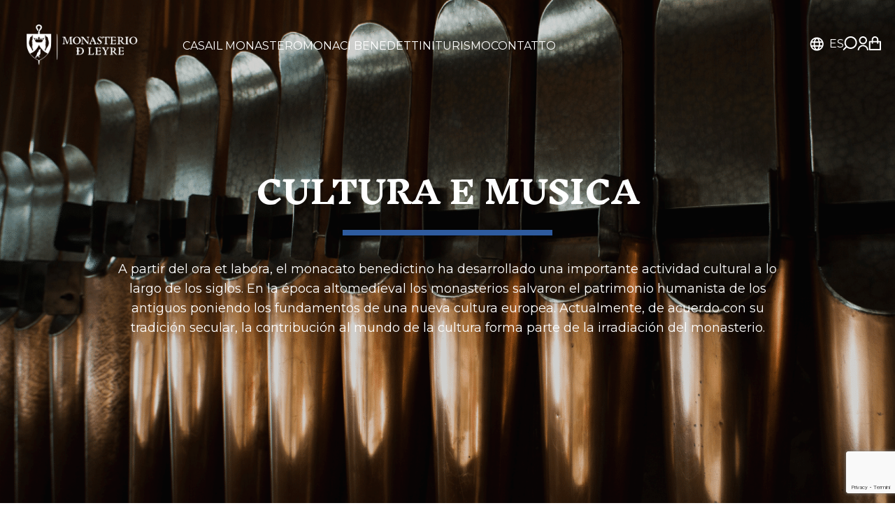

--- FILE ---
content_type: text/html; charset=UTF-8
request_url: https://www.monasteriodeleyre.com/it/el-monasterio/cultura-y-musica/
body_size: 25701
content:
<!DOCTYPE html>
<html lang="it-IT" prefix="og: https://ogp.me/ns#" >
<head>
<meta charset="UTF-8">
<meta name="viewport" content="width=device-width, initial-scale=1.0">
<!-- WP_HEAD() START -->
<link rel="preload" as="style" href="https://fonts.googleapis.com/css?family=Montserrat:100,200,300,400,500,600,700,800,900|Inknut+Antiqua:100,200,300,400,500,600,700,800,900|Readex+Pro:100,200,300,400,500,600,700,800,900|Inknut+Antiqua:100,200,300,400,500,600,700,800,900|Montserrat:100,200,300,400,500,600,700,800,900" >
<link rel="stylesheet" href="https://fonts.googleapis.com/css?family=Montserrat:100,200,300,400,500,600,700,800,900|Inknut+Antiqua:100,200,300,400,500,600,700,800,900|Readex+Pro:100,200,300,400,500,600,700,800,900|Inknut+Antiqua:100,200,300,400,500,600,700,800,900|Montserrat:100,200,300,400,500,600,700,800,900">

<!-- Ottimizzazione per i motori di ricerca di Rank Math - https://rankmath.com/ -->
<title>Cultura y Música - Monasterio de Leyre</title>
<meta name="description" content="Descubre la riqueza cultural y musical del Monasterio de Leyre. Arte sacro, tradiciones centenarias y emocionantes conciertos en un entorno histórico."/>
<meta name="robots" content="index, follow, max-snippet:-1, max-video-preview:-1, max-image-preview:large"/>
<link rel="canonical" href="https://www.monasteriodeleyre.com/it/el-monasterio/cultura-y-musica/" />
<meta property="og:locale" content="it_IT" />
<meta property="og:type" content="article" />
<meta property="og:title" content="Cultura y Música - Monasterio de Leyre" />
<meta property="og:description" content="Descubre la riqueza cultural y musical del Monasterio de Leyre. Arte sacro, tradiciones centenarias y emocionantes conciertos en un entorno histórico." />
<meta property="og:url" content="https://www.monasteriodeleyre.com/it/el-monasterio/cultura-y-musica/" />
<meta property="og:site_name" content="Monasterio de Leyre" />
<meta property="og:updated_time" content="2023-06-30T13:07:27+02:00" />
<meta property="article:published_time" content="2023-04-21T15:24:18+02:00" />
<meta property="article:modified_time" content="2023-06-30T13:07:27+02:00" />
<meta name="twitter:card" content="summary_large_image" />
<meta name="twitter:title" content="Cultura y Música - Monasterio de Leyre" />
<meta name="twitter:description" content="Descubre la riqueza cultural y musical del Monasterio de Leyre. Arte sacro, tradiciones centenarias y emocionantes conciertos en un entorno histórico." />
<meta name="twitter:label1" content="Tempo di lettura" />
<meta name="twitter:data1" content="Meno di un minuto" />
<script type="application/ld+json" class="rank-math-schema">{"@context":"https://schema.org","@graph":[{"@type":"Organization","@id":"https://www.monasteriodeleyre.com/it/#organization","name":"Monasterio de Leyre"},{"@type":"WebSite","@id":"https://www.monasteriodeleyre.com/it/#website","url":"https://www.monasteriodeleyre.com/it","name":"Monasterio de Leyre","publisher":{"@id":"https://www.monasteriodeleyre.com/it/#organization"},"inLanguage":"it-IT"},{"@type":"WebPage","@id":"https://www.monasteriodeleyre.com/it/el-monasterio/cultura-y-musica/#webpage","url":"https://www.monasteriodeleyre.com/it/el-monasterio/cultura-y-musica/","name":"Cultura y M\u00fasica - Monasterio de Leyre","datePublished":"2023-04-21T15:24:18+02:00","dateModified":"2023-06-30T13:07:27+02:00","isPartOf":{"@id":"https://www.monasteriodeleyre.com/it/#website"},"inLanguage":"it-IT"},{"@type":"Person","@id":"https://www.monasteriodeleyre.com/it/author/desarrollo_roymo/","name":"admin","url":"https://www.monasteriodeleyre.com/it/author/desarrollo_roymo/","image":{"@type":"ImageObject","@id":"https://secure.gravatar.com/avatar/58b99c7e71df2ef9baf1e156b8e69f945d756028b7e1271351b29d486b234bc0?s=96&amp;d=mm&amp;r=g","url":"https://secure.gravatar.com/avatar/58b99c7e71df2ef9baf1e156b8e69f945d756028b7e1271351b29d486b234bc0?s=96&amp;d=mm&amp;r=g","caption":"admin","inLanguage":"it-IT"},"sameAs":["https://www.monasteriodeleyre.com"],"worksFor":{"@id":"https://www.monasteriodeleyre.com/it/#organization"}},{"@type":"Article","headline":"Cultura y M\u00fasica - Monasterio de Leyre","datePublished":"2023-04-21T15:24:18+02:00","dateModified":"2023-06-30T13:07:27+02:00","author":{"@id":"https://www.monasteriodeleyre.com/it/author/desarrollo_roymo/","name":"admin"},"publisher":{"@id":"https://www.monasteriodeleyre.com/it/#organization"},"description":"Descubre la riqueza cultural y musical del Monasterio de Leyre. Arte sacro, tradiciones centenarias y emocionantes conciertos en un entorno hist\u00f3rico.","name":"Cultura y M\u00fasica - Monasterio de Leyre","@id":"https://www.monasteriodeleyre.com/it/el-monasterio/cultura-y-musica/#richSnippet","isPartOf":{"@id":"https://www.monasteriodeleyre.com/it/el-monasterio/cultura-y-musica/#webpage"},"inLanguage":"it-IT","mainEntityOfPage":{"@id":"https://www.monasteriodeleyre.com/it/el-monasterio/cultura-y-musica/#webpage"}}]}</script>
<!-- /Rank Math WordPress SEO plugin -->

<link rel='dns-prefetch' href='//www.monasteriodeleyre.com' />
<link rel="alternate" title="oEmbed (JSON)" type="application/json+oembed" href="https://www.monasteriodeleyre.com/it/wp-json/oembed/1.0/embed?url=https%3A%2F%2Fwww.monasteriodeleyre.com%2Fit%2Fel-monasterio%2Fcultura-y-musica%2F" />
<link rel="alternate" title="oEmbed (XML)" type="text/xml+oembed" href="https://www.monasteriodeleyre.com/it/wp-json/oembed/1.0/embed?url=https%3A%2F%2Fwww.monasteriodeleyre.com%2Fit%2Fel-monasterio%2Fcultura-y-musica%2F&#038;format=xml" />
<style id='wp-img-auto-sizes-contain-inline-css' type='text/css'>
img:is([sizes=auto i],[sizes^="auto," i]){contain-intrinsic-size:3000px 1500px}
/*# sourceURL=wp-img-auto-sizes-contain-inline-css */
</style>
<link rel='stylesheet' id='eo-leaflet.js-css' href='https://www.monasteriodeleyre.com/wp-content/plugins/event-organiser/lib/leaflet/leaflet.min.css?ver=1.4.0' type='text/css' media='all' />
<style id='eo-leaflet.js-inline-css' type='text/css'>
.leaflet-popup-close-button{box-shadow:none!important;}
/*# sourceURL=eo-leaflet.js-inline-css */
</style>
<style id='wp-block-library-inline-css' type='text/css'>
:root{--wp-block-synced-color:#7a00df;--wp-block-synced-color--rgb:122,0,223;--wp-bound-block-color:var(--wp-block-synced-color);--wp-editor-canvas-background:#ddd;--wp-admin-theme-color:#007cba;--wp-admin-theme-color--rgb:0,124,186;--wp-admin-theme-color-darker-10:#006ba1;--wp-admin-theme-color-darker-10--rgb:0,107,160.5;--wp-admin-theme-color-darker-20:#005a87;--wp-admin-theme-color-darker-20--rgb:0,90,135;--wp-admin-border-width-focus:2px}@media (min-resolution:192dpi){:root{--wp-admin-border-width-focus:1.5px}}.wp-element-button{cursor:pointer}:root .has-very-light-gray-background-color{background-color:#eee}:root .has-very-dark-gray-background-color{background-color:#313131}:root .has-very-light-gray-color{color:#eee}:root .has-very-dark-gray-color{color:#313131}:root .has-vivid-green-cyan-to-vivid-cyan-blue-gradient-background{background:linear-gradient(135deg,#00d084,#0693e3)}:root .has-purple-crush-gradient-background{background:linear-gradient(135deg,#34e2e4,#4721fb 50%,#ab1dfe)}:root .has-hazy-dawn-gradient-background{background:linear-gradient(135deg,#faaca8,#dad0ec)}:root .has-subdued-olive-gradient-background{background:linear-gradient(135deg,#fafae1,#67a671)}:root .has-atomic-cream-gradient-background{background:linear-gradient(135deg,#fdd79a,#004a59)}:root .has-nightshade-gradient-background{background:linear-gradient(135deg,#330968,#31cdcf)}:root .has-midnight-gradient-background{background:linear-gradient(135deg,#020381,#2874fc)}:root{--wp--preset--font-size--normal:16px;--wp--preset--font-size--huge:42px}.has-regular-font-size{font-size:1em}.has-larger-font-size{font-size:2.625em}.has-normal-font-size{font-size:var(--wp--preset--font-size--normal)}.has-huge-font-size{font-size:var(--wp--preset--font-size--huge)}.has-text-align-center{text-align:center}.has-text-align-left{text-align:left}.has-text-align-right{text-align:right}.has-fit-text{white-space:nowrap!important}#end-resizable-editor-section{display:none}.aligncenter{clear:both}.items-justified-left{justify-content:flex-start}.items-justified-center{justify-content:center}.items-justified-right{justify-content:flex-end}.items-justified-space-between{justify-content:space-between}.screen-reader-text{border:0;clip-path:inset(50%);height:1px;margin:-1px;overflow:hidden;padding:0;position:absolute;width:1px;word-wrap:normal!important}.screen-reader-text:focus{background-color:#ddd;clip-path:none;color:#444;display:block;font-size:1em;height:auto;left:5px;line-height:normal;padding:15px 23px 14px;text-decoration:none;top:5px;width:auto;z-index:100000}html :where(.has-border-color){border-style:solid}html :where([style*=border-top-color]){border-top-style:solid}html :where([style*=border-right-color]){border-right-style:solid}html :where([style*=border-bottom-color]){border-bottom-style:solid}html :where([style*=border-left-color]){border-left-style:solid}html :where([style*=border-width]){border-style:solid}html :where([style*=border-top-width]){border-top-style:solid}html :where([style*=border-right-width]){border-right-style:solid}html :where([style*=border-bottom-width]){border-bottom-style:solid}html :where([style*=border-left-width]){border-left-style:solid}html :where(img[class*=wp-image-]){height:auto;max-width:100%}:where(figure){margin:0 0 1em}html :where(.is-position-sticky){--wp-admin--admin-bar--position-offset:var(--wp-admin--admin-bar--height,0px)}@media screen and (max-width:600px){html :where(.is-position-sticky){--wp-admin--admin-bar--position-offset:0px}}

/*# sourceURL=wp-block-library-inline-css */
</style><link rel='stylesheet' id='wc-blocks-style-css' href='https://www.monasteriodeleyre.com/wp-content/plugins/woocommerce/assets/client/blocks/wc-blocks.css?ver=wc-10.4.3' type='text/css' media='all' />
<style id='global-styles-inline-css' type='text/css'>
:root{--wp--preset--aspect-ratio--square: 1;--wp--preset--aspect-ratio--4-3: 4/3;--wp--preset--aspect-ratio--3-4: 3/4;--wp--preset--aspect-ratio--3-2: 3/2;--wp--preset--aspect-ratio--2-3: 2/3;--wp--preset--aspect-ratio--16-9: 16/9;--wp--preset--aspect-ratio--9-16: 9/16;--wp--preset--color--black: #000000;--wp--preset--color--cyan-bluish-gray: #abb8c3;--wp--preset--color--white: #ffffff;--wp--preset--color--pale-pink: #f78da7;--wp--preset--color--vivid-red: #cf2e2e;--wp--preset--color--luminous-vivid-orange: #ff6900;--wp--preset--color--luminous-vivid-amber: #fcb900;--wp--preset--color--light-green-cyan: #7bdcb5;--wp--preset--color--vivid-green-cyan: #00d084;--wp--preset--color--pale-cyan-blue: #8ed1fc;--wp--preset--color--vivid-cyan-blue: #0693e3;--wp--preset--color--vivid-purple: #9b51e0;--wp--preset--gradient--vivid-cyan-blue-to-vivid-purple: linear-gradient(135deg,rgb(6,147,227) 0%,rgb(155,81,224) 100%);--wp--preset--gradient--light-green-cyan-to-vivid-green-cyan: linear-gradient(135deg,rgb(122,220,180) 0%,rgb(0,208,130) 100%);--wp--preset--gradient--luminous-vivid-amber-to-luminous-vivid-orange: linear-gradient(135deg,rgb(252,185,0) 0%,rgb(255,105,0) 100%);--wp--preset--gradient--luminous-vivid-orange-to-vivid-red: linear-gradient(135deg,rgb(255,105,0) 0%,rgb(207,46,46) 100%);--wp--preset--gradient--very-light-gray-to-cyan-bluish-gray: linear-gradient(135deg,rgb(238,238,238) 0%,rgb(169,184,195) 100%);--wp--preset--gradient--cool-to-warm-spectrum: linear-gradient(135deg,rgb(74,234,220) 0%,rgb(151,120,209) 20%,rgb(207,42,186) 40%,rgb(238,44,130) 60%,rgb(251,105,98) 80%,rgb(254,248,76) 100%);--wp--preset--gradient--blush-light-purple: linear-gradient(135deg,rgb(255,206,236) 0%,rgb(152,150,240) 100%);--wp--preset--gradient--blush-bordeaux: linear-gradient(135deg,rgb(254,205,165) 0%,rgb(254,45,45) 50%,rgb(107,0,62) 100%);--wp--preset--gradient--luminous-dusk: linear-gradient(135deg,rgb(255,203,112) 0%,rgb(199,81,192) 50%,rgb(65,88,208) 100%);--wp--preset--gradient--pale-ocean: linear-gradient(135deg,rgb(255,245,203) 0%,rgb(182,227,212) 50%,rgb(51,167,181) 100%);--wp--preset--gradient--electric-grass: linear-gradient(135deg,rgb(202,248,128) 0%,rgb(113,206,126) 100%);--wp--preset--gradient--midnight: linear-gradient(135deg,rgb(2,3,129) 0%,rgb(40,116,252) 100%);--wp--preset--font-size--small: 13px;--wp--preset--font-size--medium: 20px;--wp--preset--font-size--large: 36px;--wp--preset--font-size--x-large: 42px;--wp--preset--spacing--20: 0.44rem;--wp--preset--spacing--30: 0.67rem;--wp--preset--spacing--40: 1rem;--wp--preset--spacing--50: 1.5rem;--wp--preset--spacing--60: 2.25rem;--wp--preset--spacing--70: 3.38rem;--wp--preset--spacing--80: 5.06rem;--wp--preset--shadow--natural: 6px 6px 9px rgba(0, 0, 0, 0.2);--wp--preset--shadow--deep: 12px 12px 50px rgba(0, 0, 0, 0.4);--wp--preset--shadow--sharp: 6px 6px 0px rgba(0, 0, 0, 0.2);--wp--preset--shadow--outlined: 6px 6px 0px -3px rgb(255, 255, 255), 6px 6px rgb(0, 0, 0);--wp--preset--shadow--crisp: 6px 6px 0px rgb(0, 0, 0);}:where(.is-layout-flex){gap: 0.5em;}:where(.is-layout-grid){gap: 0.5em;}body .is-layout-flex{display: flex;}.is-layout-flex{flex-wrap: wrap;align-items: center;}.is-layout-flex > :is(*, div){margin: 0;}body .is-layout-grid{display: grid;}.is-layout-grid > :is(*, div){margin: 0;}:where(.wp-block-columns.is-layout-flex){gap: 2em;}:where(.wp-block-columns.is-layout-grid){gap: 2em;}:where(.wp-block-post-template.is-layout-flex){gap: 1.25em;}:where(.wp-block-post-template.is-layout-grid){gap: 1.25em;}.has-black-color{color: var(--wp--preset--color--black) !important;}.has-cyan-bluish-gray-color{color: var(--wp--preset--color--cyan-bluish-gray) !important;}.has-white-color{color: var(--wp--preset--color--white) !important;}.has-pale-pink-color{color: var(--wp--preset--color--pale-pink) !important;}.has-vivid-red-color{color: var(--wp--preset--color--vivid-red) !important;}.has-luminous-vivid-orange-color{color: var(--wp--preset--color--luminous-vivid-orange) !important;}.has-luminous-vivid-amber-color{color: var(--wp--preset--color--luminous-vivid-amber) !important;}.has-light-green-cyan-color{color: var(--wp--preset--color--light-green-cyan) !important;}.has-vivid-green-cyan-color{color: var(--wp--preset--color--vivid-green-cyan) !important;}.has-pale-cyan-blue-color{color: var(--wp--preset--color--pale-cyan-blue) !important;}.has-vivid-cyan-blue-color{color: var(--wp--preset--color--vivid-cyan-blue) !important;}.has-vivid-purple-color{color: var(--wp--preset--color--vivid-purple) !important;}.has-black-background-color{background-color: var(--wp--preset--color--black) !important;}.has-cyan-bluish-gray-background-color{background-color: var(--wp--preset--color--cyan-bluish-gray) !important;}.has-white-background-color{background-color: var(--wp--preset--color--white) !important;}.has-pale-pink-background-color{background-color: var(--wp--preset--color--pale-pink) !important;}.has-vivid-red-background-color{background-color: var(--wp--preset--color--vivid-red) !important;}.has-luminous-vivid-orange-background-color{background-color: var(--wp--preset--color--luminous-vivid-orange) !important;}.has-luminous-vivid-amber-background-color{background-color: var(--wp--preset--color--luminous-vivid-amber) !important;}.has-light-green-cyan-background-color{background-color: var(--wp--preset--color--light-green-cyan) !important;}.has-vivid-green-cyan-background-color{background-color: var(--wp--preset--color--vivid-green-cyan) !important;}.has-pale-cyan-blue-background-color{background-color: var(--wp--preset--color--pale-cyan-blue) !important;}.has-vivid-cyan-blue-background-color{background-color: var(--wp--preset--color--vivid-cyan-blue) !important;}.has-vivid-purple-background-color{background-color: var(--wp--preset--color--vivid-purple) !important;}.has-black-border-color{border-color: var(--wp--preset--color--black) !important;}.has-cyan-bluish-gray-border-color{border-color: var(--wp--preset--color--cyan-bluish-gray) !important;}.has-white-border-color{border-color: var(--wp--preset--color--white) !important;}.has-pale-pink-border-color{border-color: var(--wp--preset--color--pale-pink) !important;}.has-vivid-red-border-color{border-color: var(--wp--preset--color--vivid-red) !important;}.has-luminous-vivid-orange-border-color{border-color: var(--wp--preset--color--luminous-vivid-orange) !important;}.has-luminous-vivid-amber-border-color{border-color: var(--wp--preset--color--luminous-vivid-amber) !important;}.has-light-green-cyan-border-color{border-color: var(--wp--preset--color--light-green-cyan) !important;}.has-vivid-green-cyan-border-color{border-color: var(--wp--preset--color--vivid-green-cyan) !important;}.has-pale-cyan-blue-border-color{border-color: var(--wp--preset--color--pale-cyan-blue) !important;}.has-vivid-cyan-blue-border-color{border-color: var(--wp--preset--color--vivid-cyan-blue) !important;}.has-vivid-purple-border-color{border-color: var(--wp--preset--color--vivid-purple) !important;}.has-vivid-cyan-blue-to-vivid-purple-gradient-background{background: var(--wp--preset--gradient--vivid-cyan-blue-to-vivid-purple) !important;}.has-light-green-cyan-to-vivid-green-cyan-gradient-background{background: var(--wp--preset--gradient--light-green-cyan-to-vivid-green-cyan) !important;}.has-luminous-vivid-amber-to-luminous-vivid-orange-gradient-background{background: var(--wp--preset--gradient--luminous-vivid-amber-to-luminous-vivid-orange) !important;}.has-luminous-vivid-orange-to-vivid-red-gradient-background{background: var(--wp--preset--gradient--luminous-vivid-orange-to-vivid-red) !important;}.has-very-light-gray-to-cyan-bluish-gray-gradient-background{background: var(--wp--preset--gradient--very-light-gray-to-cyan-bluish-gray) !important;}.has-cool-to-warm-spectrum-gradient-background{background: var(--wp--preset--gradient--cool-to-warm-spectrum) !important;}.has-blush-light-purple-gradient-background{background: var(--wp--preset--gradient--blush-light-purple) !important;}.has-blush-bordeaux-gradient-background{background: var(--wp--preset--gradient--blush-bordeaux) !important;}.has-luminous-dusk-gradient-background{background: var(--wp--preset--gradient--luminous-dusk) !important;}.has-pale-ocean-gradient-background{background: var(--wp--preset--gradient--pale-ocean) !important;}.has-electric-grass-gradient-background{background: var(--wp--preset--gradient--electric-grass) !important;}.has-midnight-gradient-background{background: var(--wp--preset--gradient--midnight) !important;}.has-small-font-size{font-size: var(--wp--preset--font-size--small) !important;}.has-medium-font-size{font-size: var(--wp--preset--font-size--medium) !important;}.has-large-font-size{font-size: var(--wp--preset--font-size--large) !important;}.has-x-large-font-size{font-size: var(--wp--preset--font-size--x-large) !important;}
/*# sourceURL=global-styles-inline-css */
</style>

<style id='classic-theme-styles-inline-css' type='text/css'>
/*! This file is auto-generated */
.wp-block-button__link{color:#fff;background-color:#32373c;border-radius:9999px;box-shadow:none;text-decoration:none;padding:calc(.667em + 2px) calc(1.333em + 2px);font-size:1.125em}.wp-block-file__button{background:#32373c;color:#fff;text-decoration:none}
/*# sourceURL=/wp-includes/css/classic-themes.min.css */
</style>
<link rel='stylesheet' id='oxygen-css' href='https://www.monasteriodeleyre.com/wp-content/plugins/oxygen/component-framework/oxygen.css?ver=4.9.5' type='text/css' media='all' />
<link rel='stylesheet' id='woocommerce-layout-css' href='https://www.monasteriodeleyre.com/wp-content/plugins/woocommerce/assets/css/woocommerce-layout.css?ver=10.4.3' type='text/css' media='all' />
<link rel='stylesheet' id='woocommerce-smallscreen-css' href='https://www.monasteriodeleyre.com/wp-content/plugins/woocommerce/assets/css/woocommerce-smallscreen.css?ver=10.4.3' type='text/css' media='only screen and (max-width: 768px)' />
<link rel='stylesheet' id='woocommerce-general-css' href='https://www.monasteriodeleyre.com/wp-content/plugins/woocommerce/assets/css/woocommerce.css?ver=10.4.3' type='text/css' media='all' />
<style id='woocommerce-inline-inline-css' type='text/css'>
.woocommerce form .form-row .required { visibility: visible; }
/*# sourceURL=woocommerce-inline-inline-css */
</style>
<link rel='stylesheet' id='swipercss-css' href='https://www.monasteriodeleyre.com/wp-content/uploads/styles/swiper-bundle.min.css?ver=6.9' type='text/css' media='all' />
<link rel='stylesheet' id='trp-language-switcher-style-css' href='https://www.monasteriodeleyre.com/wp-content/plugins/translatepress-multilingual/assets/css/trp-language-switcher.css?ver=3.0.7' type='text/css' media='all' />
<link rel='stylesheet' id='photoswipe-css' href='https://www.monasteriodeleyre.com/wp-content/plugins/woocommerce/assets/css/photoswipe/photoswipe.min.css?ver=10.4.3' type='text/css' media='all' />
<link rel='stylesheet' id='photoswipe-default-skin-css' href='https://www.monasteriodeleyre.com/wp-content/plugins/woocommerce/assets/css/photoswipe/default-skin/default-skin.min.css?ver=10.4.3' type='text/css' media='all' />
<script type="text/javascript" src="https://www.monasteriodeleyre.com/wp-includes/js/jquery/jquery.min.js?ver=3.7.1" id="jquery-core-js"></script>
<script type="text/javascript" src="https://www.monasteriodeleyre.com/wp-content/plugins/woocommerce/assets/js/jquery-blockui/jquery.blockUI.min.js?ver=2.7.0-wc.10.4.3" id="wc-jquery-blockui-js" defer="defer" data-wp-strategy="defer"></script>
<script type="text/javascript" id="wc-add-to-cart-js-extra">
/* <![CDATA[ */
var wc_add_to_cart_params = {"ajax_url":"/wp-admin/admin-ajax.php","wc_ajax_url":"https://www.monasteriodeleyre.com/it/?wc-ajax=%%endpoint%%","i18n_view_cart":"Visualizza carrello","cart_url":"https://www.monasteriodeleyre.com/it/carrito/","is_cart":"","cart_redirect_after_add":"no"};
//# sourceURL=wc-add-to-cart-js-extra
/* ]]> */
</script>
<script type="text/javascript" src="https://www.monasteriodeleyre.com/wp-content/plugins/woocommerce/assets/js/frontend/add-to-cart.min.js?ver=10.4.3" id="wc-add-to-cart-js" defer="defer" data-wp-strategy="defer"></script>
<script type="text/javascript" src="https://www.monasteriodeleyre.com/wp-content/plugins/woocommerce/assets/js/js-cookie/js.cookie.min.js?ver=2.1.4-wc.10.4.3" id="wc-js-cookie-js" defer="defer" data-wp-strategy="defer"></script>
<script type="text/javascript" id="woocommerce-js-extra">
/* <![CDATA[ */
var woocommerce_params = {"ajax_url":"/wp-admin/admin-ajax.php","wc_ajax_url":"https://www.monasteriodeleyre.com/it/?wc-ajax=%%endpoint%%","i18n_password_show":"Mostra password","i18n_password_hide":"Nascondi password"};
//# sourceURL=woocommerce-js-extra
/* ]]> */
</script>
<script type="text/javascript" src="https://www.monasteriodeleyre.com/wp-content/plugins/woocommerce/assets/js/frontend/woocommerce.min.js?ver=10.4.3" id="woocommerce-js" defer="defer" data-wp-strategy="defer"></script>
<script type="text/javascript" src="https://www.monasteriodeleyre.com/wp-content/uploads/scripts/swiper-bundle.min.js?ver=6.9" id="swiperjs-js"></script>
<script type="text/javascript" src="https://www.monasteriodeleyre.com/wp-content/plugins/translatepress-multilingual/assets/js/trp-frontend-compatibility.js?ver=3.0.7" id="trp-frontend-compatibility-js"></script>
<script type="text/javascript" src="https://www.monasteriodeleyre.com/wp-content/plugins/woocommerce/assets/js/zoom/jquery.zoom.min.js?ver=1.7.21-wc.10.4.3" id="wc-zoom-js" defer="defer" data-wp-strategy="defer"></script>
<script type="text/javascript" src="https://www.monasteriodeleyre.com/wp-content/plugins/woocommerce/assets/js/flexslider/jquery.flexslider.min.js?ver=2.7.2-wc.10.4.3" id="wc-flexslider-js" defer="defer" data-wp-strategy="defer"></script>
<script type="text/javascript" src="https://www.monasteriodeleyre.com/wp-content/plugins/woocommerce/assets/js/photoswipe/photoswipe.min.js?ver=4.1.1-wc.10.4.3" id="wc-photoswipe-js" defer="defer" data-wp-strategy="defer"></script>
<script type="text/javascript" src="https://www.monasteriodeleyre.com/wp-content/plugins/woocommerce/assets/js/photoswipe/photoswipe-ui-default.min.js?ver=4.1.1-wc.10.4.3" id="wc-photoswipe-ui-default-js" defer="defer" data-wp-strategy="defer"></script>
<script type="text/javascript" id="wc-single-product-js-extra">
/* <![CDATA[ */
var wc_single_product_params = {"i18n_required_rating_text":"Seleziona una valutazione","i18n_rating_options":["1 stella su 5","2 stelle su 5","3 stelle su 5","4 stelle su 5","5 stelle su 5"],"i18n_product_gallery_trigger_text":"Visualizza la galleria di immagini a schermo intero","review_rating_required":"yes","flexslider":{"rtl":false,"animation":"slide","smoothHeight":true,"directionNav":false,"controlNav":"thumbnails","slideshow":false,"animationSpeed":500,"animationLoop":false,"allowOneSlide":false,"touch":false},"zoom_enabled":"1","zoom_options":[],"photoswipe_enabled":"1","photoswipe_options":{"shareEl":false,"closeOnScroll":false,"history":false,"hideAnimationDuration":0,"showAnimationDuration":0},"flexslider_enabled":"1"};
//# sourceURL=wc-single-product-js-extra
/* ]]> */
</script>
<script type="text/javascript" src="https://www.monasteriodeleyre.com/wp-content/plugins/woocommerce/assets/js/frontend/single-product.min.js?ver=10.4.3" id="wc-single-product-js" defer="defer" data-wp-strategy="defer"></script>
<link rel="https://api.w.org/" href="https://www.monasteriodeleyre.com/it/wp-json/" /><link rel="alternate" title="JSON" type="application/json" href="https://www.monasteriodeleyre.com/it/wp-json/wp/v2/pages/131" /><link rel="EditURI" type="application/rsd+xml" title="RSD" href="https://www.monasteriodeleyre.com/xmlrpc.php?rsd" />
<meta name="generator" content="WordPress 6.9" />
<link rel='shortlink' href='https://www.monasteriodeleyre.com/it/?p=131' />
	<!-- Google Tag Manager -->
<script>(function(w,d,s,l,i){w[l]=w[l]||[];w[l].push({'gtm.start':
new Date().getTime(),event:'gtm.js'});var f=d.getElementsByTagName(s)[0],
j=d.createElement(s),dl=l!='dataLayer'?'&l='+l:'';j.async=true;j.src=
'https://www.googletagmanager.com/gtm.js?id='+i+dl;f.parentNode.insertBefore(j,f);
})(window,document,'script','dataLayer','GTM-WKFKR3RB');</script>
<!-- End Google Tag Manager -->
<link rel="alternate" hreflang="es-ES" href="https://www.monasteriodeleyre.com/el-monasterio/cultura-y-musica/"/>
<link rel="alternate" hreflang="en-GB" href="https://www.monasteriodeleyre.com/en/el-monasterio/cultura-y-musica/"/>
<link rel="alternate" hreflang="de-DE" href="https://www.monasteriodeleyre.com/de/el-monasterio/cultura-y-musica/"/>
<link rel="alternate" hreflang="fr-FR" href="https://www.monasteriodeleyre.com/fr/el-monasterio/cultura-y-musica/"/>
<link rel="alternate" hreflang="it-IT" href="https://www.monasteriodeleyre.com/it/el-monasterio/cultura-y-musica/"/>
<link rel="alternate" hreflang="es" href="https://www.monasteriodeleyre.com/el-monasterio/cultura-y-musica/"/>
<link rel="alternate" hreflang="en" href="https://www.monasteriodeleyre.com/en/el-monasterio/cultura-y-musica/"/>
<link rel="alternate" hreflang="de" href="https://www.monasteriodeleyre.com/de/el-monasterio/cultura-y-musica/"/>
<link rel="alternate" hreflang="fr" href="https://www.monasteriodeleyre.com/fr/el-monasterio/cultura-y-musica/"/>
<link rel="alternate" hreflang="it" href="https://www.monasteriodeleyre.com/it/el-monasterio/cultura-y-musica/"/>
	<noscript><style>.woocommerce-product-gallery{ opacity: 1 !important; }</style></noscript>
	<link rel="icon" href="https://www.monasteriodeleyre.com/wp-content/uploads/2023/07/Favicon-100x100.png" sizes="32x32" />
<link rel="icon" href="https://www.monasteriodeleyre.com/wp-content/uploads/2023/07/Favicon.png" sizes="192x192" />
<link rel="apple-touch-icon" href="https://www.monasteriodeleyre.com/wp-content/uploads/2023/07/Favicon.png" />
<meta name="msapplication-TileImage" content="https://www.monasteriodeleyre.com/wp-content/uploads/2023/07/Favicon.png" />
		<style type="text/css" id="wp-custom-css">
			.unslider-arrow {
		background: url(https://www.monasteriodeleyre.com/wp-content/uploads/2023/06/arrow.svg) no-repeat scroll 50% 50% / 10px 17px!important;
	opacity: 1!important;
}

.forminator-ui#forminator-module-348.forminator-design--default .forminator-select2 + .forminator-select .selection .select2-selection--single[role="combobox"] .select2-selection__arrow{
	margin-right: 30px;
}

.select2-selection__placeholder{
	color: #777771;
}



#shortcode-22-434 .forminator-input {
	border-color: #008989!important;
 background-color: rgba(0, 137, 137, 0.10)!important;
}

#shortcode-22-434 .forminator-textarea{
	border-color: #008989!important;
	 background-color: rgba(0, 137, 137, 0.10)!important;
}

#shortcode-22-434 .select2-selection--single[role="combobox"]{
	border-color: #008989!important;
		 background-color: rgba(0, 137, 137, 0.10)!important;
}

#shortcode-22-434 .forminator-label{
	color: var(--negro, #161722)!important;
font-size: 16px!important;
font-family: Readex Pro!important;;
font-style: normal!important;
font-weight: 400!important;
	margin-bottom: 7px!important;
}
.mp_covid19_container{
	display: none!important;
}

:-webkit-any(table, div._important), :is(table, div._important){
	width: 100%;
}


		</style>
		<link rel='stylesheet' id='oxygen-cache-1365-css' href='//www.monasteriodeleyre.com/wp-content/uploads/oxygen/css/1365.css?cache=1752753744&#038;ver=6.9' type='text/css' media='all' />
<link rel='stylesheet' id='oxygen-cache-544-css' href='//www.monasteriodeleyre.com/wp-content/uploads/oxygen/css/544.css?cache=1753270787&#038;ver=6.9' type='text/css' media='all' />
<link rel='stylesheet' id='oxygen-cache-656-css' href='//www.monasteriodeleyre.com/wp-content/uploads/oxygen/css/656.css?cache=1752753755&#038;ver=6.9' type='text/css' media='all' />
<link rel='stylesheet' id='oxygen-cache-131-css' href='//www.monasteriodeleyre.com/wp-content/uploads/oxygen/css/131.css?cache=1752753822&#038;ver=6.9' type='text/css' media='all' />
<link rel='stylesheet' id='oxygen-universal-styles-css' href='//www.monasteriodeleyre.com/wp-content/uploads/oxygen/css/universal.css?cache=1767747458&#038;ver=6.9' type='text/css' media='all' />
<!-- END OF WP_HEAD() -->
<link rel='stylesheet' id='wc-stripe-blocks-checkout-style-css' href='https://www.monasteriodeleyre.com/wp-content/plugins/woocommerce-gateway-stripe/build/upe-blocks.css?ver=5149cca93b0373758856' type='text/css' media='all' />
<link rel='stylesheet' id='forminator-module-css-348-css' href='https://www.monasteriodeleyre.com/wp-content/uploads/forminator/348_31bc565b025c3efeeab764cab1317c24/css/style-348.css?ver=1732640120' type='text/css' media='all' />
<link rel='stylesheet' id='forminator-icons-css' href='https://www.monasteriodeleyre.com/wp-content/plugins/forminator/assets/forminator-ui/css/forminator-icons.min.css?ver=1.50.1' type='text/css' media='all' />
<link rel='stylesheet' id='forminator-utilities-css' href='https://www.monasteriodeleyre.com/wp-content/plugins/forminator/assets/forminator-ui/css/src/forminator-utilities.min.css?ver=1.50.1' type='text/css' media='all' />
<link rel='stylesheet' id='forminator-grid-default-css' href='https://www.monasteriodeleyre.com/wp-content/plugins/forminator/assets/forminator-ui/css/src/grid/forminator-grid.open.min.css?ver=1.50.1' type='text/css' media='all' />
<link rel='stylesheet' id='forminator-forms-default-base-css' href='https://www.monasteriodeleyre.com/wp-content/plugins/forminator/assets/forminator-ui/css/src/form/forminator-form-default.base.min.css?ver=1.50.1' type='text/css' media='all' />
<link rel='stylesheet' id='forminator-forms-default-select2-css' href='https://www.monasteriodeleyre.com/wp-content/plugins/forminator/assets/forminator-ui/css/src/form/forminator-form-default.select2.min.css?ver=1.50.1' type='text/css' media='all' />
<link rel='stylesheet' id='forminator-forms-default-full-css' href='https://www.monasteriodeleyre.com/wp-content/plugins/forminator/assets/forminator-ui/css/src/form/forminator-form-default.full.min.css?ver=1.50.1' type='text/css' media='all' />
<link rel='stylesheet' id='buttons-css' href='https://www.monasteriodeleyre.com/wp-includes/css/buttons.min.css?ver=6.9' type='text/css' media='all' />
<link rel='stylesheet' id='eo_front-css' href='https://www.monasteriodeleyre.com/wp-content/plugins/event-organiser/css/eventorganiser-front-end.min.css?ver=3.12.5' type='text/css' media='all' />
<link rel='stylesheet' id='eo_calendar-style-css' href='https://www.monasteriodeleyre.com/wp-content/plugins/event-organiser/css/fullcalendar.min.css?ver=3.12.5' type='text/css' media='all' />
</head>
<body class="wp-singular page-template-default page page-id-131 page-parent page-child parent-pageid-57 wp-theme-oxygen-is-not-a-theme  wp-embed-responsive theme-oxygen-is-not-a-theme oxygen-body woocommerce-no-js translatepress-it_IT" >

	<!-- Google Tag Manager (noscript) -->
<noscript><iframe src="https://www.googletagmanager.com/ns.html?id=GTM-WKFKR3RB"
height="0" width="0" style="display:none;visibility:hidden"></iframe></noscript>
<!-- End Google Tag Manager (noscript) -->



						<section id="section-3-656" class="ct-section menu-section" ><div class="ct-section-inner-wrap"><a id="link-4-656" class="ct-link header-logo-wrapper" href="/it/"   ><img  id="image-5-656" alt="" src="https://www.monasteriodeleyre.com/wp-content/uploads/2023/04/logo-monasterio.png" class="ct-image header-logo"/></a><div id="code_block-11-656" class="ct-code-block menu-wrapper" ><div class="menu-items-wrapper">
	<span class="mobile-close-menu">×</span>
	<div class="parent-menu">
        
        <div class="menu-item  level-0" style="--mobileColor: <br /><b>Warning</b>:  Undefined property: SimpleMenuItem::$color in <b>/homepages/29/d4297506740/htdocs/wordpress/wp-content/plugins/oxygen/component-framework/components/classes/code-block.class.php(133) : eval()'d code</b> on line <b>90</b><br />" data-has-color="false">
            <a class="menu-item-link  menu-item menu-item-type-post_type menu-item-object-page menu-item-home" href="https://www.monasteriodeleyre.com/it/">Casa</a>
        </div>    

        
        <div class="menu-item  level-0" style="--mobileColor: <br /><b>Warning</b>:  Undefined property: SimpleMenuItem::$color in <b>/homepages/29/d4297506740/htdocs/wordpress/wp-content/plugins/oxygen/component-framework/components/classes/code-block.class.php(133) : eval()'d code</b> on line <b>90</b><br />" data-has-color="false">
            <a class="menu-item-link  menu-item menu-item-type-post_type menu-item-object-page current-page-ancestor" href="https://www.monasteriodeleyre.com/it/el-monasterio/">Il monastero</a>
        </div>    

        
        <div class="menu-item  level-0" style="--mobileColor: <br /><b>Warning</b>:  Undefined property: SimpleMenuItem::$color in <b>/homepages/29/d4297506740/htdocs/wordpress/wp-content/plugins/oxygen/component-framework/components/classes/code-block.class.php(133) : eval()'d code</b> on line <b>90</b><br />" data-has-color="false">
            <a class="menu-item-link  menu-item menu-item-type-post_type menu-item-object-page" href="https://www.monasteriodeleyre.com/it/monjes-benedictinos/">Monaci benedettini</a>
        </div>    

        
        <div class="menu-item  level-0" style="--mobileColor: <br /><b>Warning</b>:  Undefined property: SimpleMenuItem::$color in <b>/homepages/29/d4297506740/htdocs/wordpress/wp-content/plugins/oxygen/component-framework/components/classes/code-block.class.php(133) : eval()'d code</b> on line <b>90</b><br />" data-has-color="false">
            <a class="menu-item-link  menu-item menu-item-type-post_type menu-item-object-page" href="https://www.monasteriodeleyre.com/it/turismo/">Turismo</a>
        </div>    

        
        <div class="menu-item  level-0" style="--mobileColor: <br /><b>Warning</b>:  Undefined property: SimpleMenuItem::$color in <b>/homepages/29/d4297506740/htdocs/wordpress/wp-content/plugins/oxygen/component-framework/components/classes/code-block.class.php(133) : eval()'d code</b> on line <b>90</b><br />" data-has-color="false">
            <a class="menu-item-link  menu-item menu-item-type-post_type menu-item-object-page" href="https://www.monasteriodeleyre.com/it/contacto/">Contatto</a>
        </div>    

	</div> <!--parent menu -->

	
	<div class="child-menu" >
		        
        <div class="menu-item  level-1" style="--mobileColor: <br /><b>Warning</b>:  Undefined property: SimpleMenuItem::$color in <b>/homepages/29/d4297506740/htdocs/wordpress/wp-content/plugins/oxygen/component-framework/components/classes/code-block.class.php(133) : eval()'d code</b> on line <b>90</b><br />" data-has-color="false">
            <a class="menu-item-link  menu-item menu-item-type-post_type menu-item-object-page" href="https://www.monasteriodeleyre.com/it/el-monasterio/que-se-puede-visitar/">Cosa visitare</a>
        </div>    

        
        <div class="menu-item  level-1" style="--mobileColor: <br /><b>Warning</b>:  Undefined property: SimpleMenuItem::$color in <b>/homepages/29/d4297506740/htdocs/wordpress/wp-content/plugins/oxygen/component-framework/components/classes/code-block.class.php(133) : eval()'d code</b> on line <b>90</b><br />" data-has-color="false">
            <a class="menu-item-link  menu-item menu-item-type-post_type menu-item-object-page" href="https://www.monasteriodeleyre.com/it/el-monasterio/entorno/">Ambiente</a>
        </div>    

        
        <div class="menu-item  level-1" style="--mobileColor: <br /><b>Warning</b>:  Undefined property: SimpleMenuItem::$color in <b>/homepages/29/d4297506740/htdocs/wordpress/wp-content/plugins/oxygen/component-framework/components/classes/code-block.class.php(133) : eval()'d code</b> on line <b>90</b><br />" data-has-color="false">
            <a class="menu-item-link  menu-item menu-item-type-post_type menu-item-object-page" href="https://www.monasteriodeleyre.com/it/el-monasterio/historia/">La storia</a>
        </div>    

        
        <div class="menu-item  level-1" style="--mobileColor: <br /><b>Warning</b>:  Undefined property: SimpleMenuItem::$color in <b>/homepages/29/d4297506740/htdocs/wordpress/wp-content/plugins/oxygen/component-framework/components/classes/code-block.class.php(133) : eval()'d code</b> on line <b>90</b><br />" data-has-color="false">
            <a class="menu-item-link  menu-item menu-item-type-post_type menu-item-object-page current-menu-item page_item page-item-131 current_page_item" href="https://www.monasteriodeleyre.com/it/el-monasterio/cultura-y-musica/">Cultura e musica</a>
        </div>    

        
        <div class="menu-item  level-1" style="--mobileColor: <br /><b>Warning</b>:  Undefined property: SimpleMenuItem::$color in <b>/homepages/29/d4297506740/htdocs/wordpress/wp-content/plugins/oxygen/component-framework/components/classes/code-block.class.php(133) : eval()'d code</b> on line <b>90</b><br />" data-has-color="false">
            <a class="menu-item-link  menu-item menu-item-type-post_type menu-item-object-page" href="https://www.monasteriodeleyre.com/it/el-monasterio/homenaje/">Omaggio</a>
        </div>    

	</div><!-- child menu -->
	
	<div class='select-language-container'>
		<div class='language language-icon'>
			<img src='/wp-content/uploads/2023/08/language-icon-black.svg'>
			<p>LINGUA</p>
		</div>
		<a href="https://www.monasteriodeleyre.com/it/el-monasterio/cultura-y-musica/" class='language language-esp'>
			<img src='/wp-content/uploads/2023/08/spain-language.svg'>
			<p>SPAGNOLO</p>
		</a>
		<a href="https://www.monasteriodeleyre.com/en/el-monasterio/cultura-y-musica/" class='language language-eng'>
			<img src='/wp-content/uploads/2023/08/english-language.svg'>
			<p>INGLESE</p>
		</a>
		<a href="https://www.monasteriodeleyre.com/fr/el-monasterio/cultura-y-musica/" class='language language-fra'>
			<img src='/wp-content/uploads/2023/08/franchese-language.svg'>
			<p>FRANCESE</p>
		</a>
		<a href="https://www.monasteriodeleyre.com/it/el-monasterio/cultura-y-musica/" class='language language-ita'>
			<img src='/wp-content/uploads/2023/08/italy-language.svg'>
			<p>ITALIANO</p>
		</a>
		<a href="https://www.monasteriodeleyre.com/de/el-monasterio/cultura-y-musica/" class='language language-deu'>
			<img src='/wp-content/uploads/2023/08/deuch-language.svg'>
			<p>TEDESCO</p>
		</a>
		
		<div class='arrow-select'><img src='/wp-content/uploads/2023/06/Vector-3.png'></div>
	</div>
	
	<img src='/wp-content/uploads/2023/04/logo-monasterio.png' class='monasterio-mobile-image'>
</div> <!--menu items wrapper-->

<div class="mobile-toggle-and-search">
	<div class="mobile-toggle">
		<span class="line"></span>
		<span class="line"></span>
		<span class="line"></span>
	</div>
	
	<div class="search toggle-search">
		<img src="/wp-content/uploads/2023/06/lupa.svg" /> 
	</div>
</div>



<div class="menu-translation-wrapper">
	<ul data-no-translation class="menu-translation">
		<li> 
			<a href="https://www.monasteriodeleyre.com/el-monasterio/cultura-y-musica/"> 
				<span>ES</span>
			</a>
		</li>
		<li>
			<a href="https://www.monasteriodeleyre.com/en/el-monasterio/cultura-y-musica/"> 
				<span>EN</span>
			</a>
		</li>
		<li>
			<a href="https://www.monasteriodeleyre.com/de/el-monasterio/cultura-y-musica/"> 
				<span>DE</span>
			</a>
		</li>
		<li>
			<a href="https://www.monasteriodeleyre.com/fr/el-monasterio/cultura-y-musica/"> 
				<span>FR</span>
			</a>
		</li>
		<li>
			<a href="https://www.monasteriodeleyre.com/it/el-monasterio/cultura-y-musica/"> 
				<span>IT</span>
			</a>
		</li>
	</ul>
</div>

<div class="menu-icons">
	<span class="toggle-search">
		<img src="/wp-content/uploads/2023/06/lupa.svg" />
	</span>

	<a href="/it/mi-cuenta/">
		<img src="/wp-content/uploads/2023/06/user.svg" />
	</a>
	
	<a href="/it/tienda/">
		<img src="/wp-content/uploads/2023/06/bag.svg" />
	</a>
</div>

<form class="search-box" method="GET" action="/it/" data-trp-original-action="/">
	<input type="search" placeholder="Ricerca..." name="s" />
	
	<span class="toggle-search">×</span>
<input type="hidden" name="trp-form-language" value="it"/></form>


<div class="mobile-selector-wrapper">
	<select class="mobile-selector mobile-select">
						<option value="https://www.monasteriodeleyre.com/it/el-monasterio/que-se-puede-visitar/">Cosa visitare</option>
							<option value="https://www.monasteriodeleyre.com/it/el-monasterio/entorno/">Ambiente</option>
							<option value="https://www.monasteriodeleyre.com/it/el-monasterio/historia/">La storia</option>
							<option value="https://www.monasteriodeleyre.com/it/el-monasterio/cultura-y-musica/">Cultura e musica</option>
							<option value="https://www.monasteriodeleyre.com/it/el-monasterio/homenaje/">Omaggio</option>
				</select>
</div>
<style>
  .menu-section.sticky .menu-translation:hover{
	background-color: #FFFFFF;
	padding-right: 10px;
	padding-bottom: 10px;
	border-radius: 5px;
	box-shadow: 2px, 2px, 2px, 1px, #000;
}

.select-language-container{
	display: none;
}
.monasterio-mobile-image{
	display: none;
}

.menu-wrapper {
	position: relative;	
}

.menu-section {
	transition: .3s;
	background: rgba(0,0,0,0)
}

.menu-section.sticky {
	background: #fff;
}

.menu-section.sticky .menu-items-wrapper .menu-item-link,
.menu-section.sticky .menu-translation a {
	color: #161722;
}

.menu-section.sticky .menu-icons,
.menu-section.sticky .menu-translation::before,
.menu-section.sticky .header-logo {
	filter: invert(80%);
}

.header-logo-wrapper {
	border-right: 1px solid rgba(0,0,0,0);
	position: relative;
}

.header-logo-wrapper::after {
	content: "";
	height: 1px;
	background: rgba(0,0,0,0);
	transition: .3s;
	width: 100vw;
	bottom: 0px;
	right: 0px;
	position: absolute;
}

.menu-section.sticky .header-logo-wrapper::after {
	background: #BDBDBD;
}

.menu-section.sticky .header-logo-wrapper {
	border-color: #BDBDBD;
}

.search-box {
	position: absolute;
	left: 0;
	top:0;
	width: 100%;
	height: 100%;
	display: flex;
	align-items: center;
	gap: 30px;
	padding: 20px;
	z-index: 30;
	pointer-events: none;
	opacity: 0;
	transition: .3s;
}

.menu-section.search-active .search-box {
	opacity: 1;
	pointer-events: all;
}

.menu-section.search-active .menu-items-wrapper,
.menu-section.search-active .menu-translation,
.menu-section.search-active .menu-icons {
	opacity: 0;
	pointer-events: none;
}

.search-box input {
	background: rgba(0,0,0,0);
	border: none;
	border-bottom: 1px solid #fff;
	color: #fff;
	flex: 1;
	height: auto;
	padding-bottom: 7px;
	outline: none;
}

.search-box span {
	font-size: 40px;
	color: #fff;
	cursor: pointer;
}

.search-box input::placeholder {
	font-style: italic;
	color: #fff;
}

.menu-section.sticky .search-box {
	filter: invert(100%)
}

.menu-items-wrapper {
	margin: auto;
	display: flex;
	flex-direction: column;
	flex: 1;
	justify-content: space-between;
	gap: 30px;
	transition: .3s;
	position: relative;
	height: 100%;
	padding-left: 40px;
}

.parent-menu, .child-menu {
	display: flex;
	gap: 30px;
	transition: .3s;
	flex-direction: row;
	align-items: center;
	position: absolute;
	height: 50%;
}

.parent-menu {
	top: 50%;
	transform: translateY(-50%);
}

.menu-section.sticky .parent-menu {
	top: 0;
	transform: translateY(0);
}

.child-menu {
	top: auto;
	bottom: 50%;
	transform: translateY(50%);
	opacity: 0;
	pointer-events: none;
	gap: 0;
}

.child-menu .menu-item{
	height: 100%;
	display: flex;
	align-items: center;
	transition: .3s;
	padding: 10px;
}
.child-menu .menu-item:hover{
	background-color: #1d3963;	
}
.child-menu .menu-item-link {
	color: #fff!important;
	font-weight: 400 !important;
	font-size: 14px;
}

.child-menu::after {
	content: "";
	position: absolute;
	background-color: #2E5B9F;
	height: 100%;
	width: 100vw;
	left: -40px;
	top: 0;
	transition: .3s;
	transition-delay: .35s;
	z-index: -1;	
}



.menu-section.sticky .child-menu {
	bottom: 0;
	transform: translateY(0);
	opacity: 1;
	pointer-events: all;
	white-space: nowrap;
}

.menu-items-wrapper .menu-item-link {
	color: #fff;
	text-transform: uppercase;
	position: relative;
}

.menu-item.active::after{
	content: "";
	display: block;
	position: absolute;
	width: 100%;
	bottom: -7px;
	height: 5px;
	background: #2E5B9F;
	transition: .3s;
}

.menu-translation-wrapper {
	position: relative;
	width: 3em;
	height: 50%;
	transition: .3s;
	top: 50%;
	transform: translateY(-50%);
}

.menu-section.sticky .menu-translation-wrapper {
	top: 0;
	transform: translateY(0px);
}

.menu-translation {
	list-style-type: none;
	padding-left: 1.8em;
	position: absolute;
	top: 1.05em;
	left: 0;
	text-transform: uppercase;
	transition: .3s;
	overflow: hidden;
	transition: .3s;
	margin: 0;
}

.menu-translation li:not(:first-child) {
	display: none;
}

.menu-translation:hover li {
	display: block;
}


.menu-translation::before {
	content: "";
	width: 1.5em;
	height: 1.5em;
	background: url(/wp-content/uploads/2023/06/globe-icon.svg);
	background-size: contain;
	background-position: center;
	background-repeat: no-repeat;
	display: block;
	
	position: absolute;
	left: 0;
	top: 2px;
}

.menu-translation a {
	color: #fff;
}

.menu-icons {
	height: 50%;
	display: flex;
	align-items: center;
	gap: 24px;
	transition: .3s;
	position: relative;
	top: 50%;
	transform: translateY(-50%);
}

.menu-section.sticky .menu-icons {
	top: 0;
	transform: translateY(0px);
}

.mobile-selector-wrapper,
.mobile-toggle-and-search,
.mobile-close-menu{
	display: none;
}

 

@media (max-width: 1120px) {
	.header-logo-wrapper {
		width: 100%;
		display: flex;
		flex-direction: row;
		justify-content: center;
		border: none;
	}
	
	.header-logo-wrapper::after {
		display: none;
	}
	
	.header-logo {
		width: auto;
		height: 80px;
	}
	
	.menu-section > div{flex-wrap: wrap;padding: 0px;}
	
	.menu-wrapper {
		min-height: 100px;
	}
	
	.menu-translation {
		top: 10px;
	}
}

@media (max-width: 991px) {
	.menu-section {
		background: #fff;
	}
	.menu-section .mobile-toggle,
	.menu-section .toggle-search,
	.menu-section .header-logo{
		filter: brightness(0) saturate(100%) invert(7%) sepia(9%) saturate(2373%) hue-rotate(197deg) brightness(95%) contrast(94%);
	}
	.child-menu {
	  display: none;
	}


	.menu-wrapper {
		min-height: unset;
	}


	.menu-translation-wrapper {
	  display: none;
	}

	.menu-icons {
	  display: none;
	}

	.parent-menu {
	  flex-direction: column;
	  justify-content: center;
	  align-items: center;
	  margin: auto;
		width: 80%;
		max-width: 400px;
		position: static;
		transform: translateY(0);
	}

	.menu-items-wrapper {
	  align-items: center;
	  background: #fff;
	  padding-left: 0pX;
	  position: fixed;
	  top: 0;
	  left: 0;
	  width: 100%;
	  height: 100%;
	  transform: translatex(100%);
		z-index: 10;
	}
	
	.menu-items-wrapper.active{
		transform: translateX(0);
		opacity: 1 !important;
		z-index: 99;
	}
	.child-menu .menu-item-link {
		color: #161722!important;
	}
	
	
	.menu-items-wrapper [data-has-color="true"] .menu-item-
	
	link {
		background: var(--mobileColor);
		border-radius: 5px;
		padding: 5px 50px;
		color: #fff!important;
		width: 100%;
		display: block;
		text-align: center;
	}
	
	.menu-items-wrapper [data-has-color="false"] .menu-item-link {
		color: #161722!important;
		width: 100%;
		display: block;
		text-align: center;
	}
	
	.menu-item {
		width: 100%;
	}
	
	.mobile-selector-wrapper {
		position: fixed;
		width: calc(100% - 40px);
		left: 20px;
		bottom: 20px;
		display: block;
		
	}
	
	.mobile-selector-wrapper::after {
		content: "";
		position: absolute;
		right: 10px;
		top: 50%;
		border-left: 2px solid #000;
		border-bottom: 2px solid #000;
		border-radius: 2px;
		transform: rotate(-45deg) translateY(-10px);
		width: .5em;
		height: .5em;
		z-index: 10;
	}
	
	.mobile-selector {
		background: #EFEFEF;
		border: none;
		border-radius: 10px;
		box-shadow: 0px 4px 4px 0px rgba(0, 0, 0, 0.25);
		text-transform: uppercase;
		padding: 13px 12px;	
		border-radius: 15px;
		width: 100%;
		appearance: none;
		position: relative;
		z-index: 5;
	}

	.mobile-toggle-and-search {
		display: flex;
		flex-direction: row;
		align-items: strech;
		gap: 20px;
		align-self: center;
	}
	
	.mobile-toggle {
		display: flex;
		flex-direction: column;
		justify-content: space-between;
		height: 20px;
	}
	
	.search {
		cursor: pointer;
	}
	
	.line {
		width: 20px;
		height: 2px;
		display: block;
		background: #fff;
	}
	
	.menu-section.sticky :is(.search, .line) {
		filter: invert(100%);
	}
	
	.line:nth-child(2) {
		width: 15px;
	}
	
	.search-box {
		position: fixed;
		top: 10px;
		height: auto;
		width: calc(100% - 70px);
		right: 0;
		left: auto;
		padding: 0;
		padding-right: 0px;
		padding-right: 20px;
	}
	
	.menu-section.search-active .header-logo-wrapper,
	.menu-section.search-active .mobile-toggle-and-search .search {
		opacity: 0;
		pointer-events: none;
	}
	
	.mobile-close-menu {
		font-size: 50px;
		color: #000;
		position: absolute;
		top: 10px;
		display: block;
		line-height: 1;
		left: 20px;
		z-index: 100;
	}
	.menu-item.level-0{
		border-radius: 10px;
		padding: 5px 0px;
	}
	.menu-item.level-0:nth-child(2){
		background-color: #2E5B9F;
	}
	.menu-item.level-0:nth-child(3){
		background-color: #B44B23;
	}
	.menu-item.level-0:nth-child(4){
		background-color: #008989;
	}
	.menu-item.level-0:nth-child(2) .menu-item-link,
	.menu-item.level-0:nth-child(3) .menu-item-link,
	.menu-item.level-0:nth-child(4) .menu-item-link{
		color: #FFFFFF !important;
	}
	.menu-item-link.active::after{
		background-color: transparent;
	}
	.language-selector-mobile{
		display: flex;
	}
	.monasterio-mobile-image{
		filter: invert(80%);
		max-width: 250px;
		display: block;
	}
	.select-language-container{
		display: flex;
		flex-direction: column;
		gap: 5px;
		height: 40px;
		border: 1px solid #161722;
		overflow: hidden;
		width: 50%;
		border-radius: 12px;
		position: relative;
		transition: .3s;
	}
	.arrow-select{
		position: absolute;
		top: 2px;
		right: 10px;
	}
	.language{
		display: flex;
		margin: 0px;
		gap: 10px;
		width: 80%;
		padding: 5px 20px;
	}
	.language img{
		width: 40px;
	}
	.language p{
		margin: 0px;
		color: #161722;
	}
	.language-icon img{
		width: 20px;
	}
}
</style></div></div></section><div id='inner_content-7-656' class='ct-inner-content'><section id="section-2-131" class="ct-section main-section" ><div class="ct-section-inner-wrap"><h1 id="headline-4-131" class="ct-headline headline-spacing">CULTURA E MUSICA</h1><div id="div_block-7-131" class="ct-div-block white-divider" ><div id="code_block-8-131" class="ct-code-block oxel_horizontal_divider__line" ><!-- --></div><div id="code_block-10-131" class="ct-code-block oxel_horizontal_divider__line" ><!-- --></div></div><h3 id="headline-6-131" class="ct-headline">A partir del ora et labora, el monacato benedictino ha desarrollado una importante actividad cultural a lo largo de los siglos. En la época altomedieval los monasterios salvaron el patrimonio humanista de los antiguos poniendo los fundamentos de una nueva cultura europea. Actualmente, de acuerdo con su tradición secular, la contribución al mundo de la cultura forma parte de la irradiación del monasterio.</h3></div></section><section id="section-268-131" class="ct-section" ><div class="ct-section-inner-wrap"><div id="div_block-270-131" class="ct-div-block" ><div id="_rich_text-389-131" class="oxy-rich-text" ><p>A partir del ora et labora, el monacato benedictino ha desarrollado una importante actividad cultural a lo largo de los siglos. En la época altomedieval los monasterios salvaron el patrimonio humanista de los antiguos poniendo los fundamentos de una nueva cultura europea. Actualmente, de acuerdo con su tradición secular, la contribución al mundo de la cultura forma parte de la irradiación del monasterio.</p></div><div id="div_block-271-131" class="ct-div-block" ><h2 id="headline-24-131" class="ct-headline">EL CANTO GREGORIANO</h2><div id="div_block-352-131" class="ct-div-block" ><div id="code_block-353-131" class="ct-code-block oxel_horizontal_divider__line" ><!-- --></div><div id="code_block-354-131" class="ct-code-block oxel_horizontal_divider__line" ><!-- --></div></div><img  id="image-337-131" alt="" src="https://www.monasteriodeleyre.com/wp-content/uploads/2023/04/Ilustr-6.png" class="ct-image" srcset="https://www.monasteriodeleyre.com/wp-content/uploads/2023/04/Ilustr-6.png 809w, https://www.monasteriodeleyre.com/wp-content/uploads/2023/04/Ilustr-6-600x392.png 600w, https://www.monasteriodeleyre.com/wp-content/uploads/2023/04/Ilustr-6-300x196.png 300w, https://www.monasteriodeleyre.com/wp-content/uploads/2023/04/Ilustr-6-768x501.png 768w" sizes="(max-width: 809px) 100vw, 809px" /><div id="_rich_text-249-131" class="oxy-rich-text" >El canto gregoriano es la expresión musical de fe propia de la Iglesia romana y ha sido declarado patrimonio cultural de la humanidad, tanto por su calidad artística como por su valor y significación histórica. El canto gregoriano continúa estando en la base de nuestra música occidental actual.</div><a id="link_button-90-131" class="ct-link-button button-blue" href="https://www.monasteriodeleyre.com/it/el-monasterio/cultura-y-musica/el-canto-gregoriano/"   >SAPERNE DI PIÙ</a></div><div id="div_block-272-131" class="ct-div-block" ><img  id="image-31-131" alt="" src="https://www.monasteriodeleyre.com/wp-content/uploads/2023/04/Ilustr-6.png" class="ct-image" srcset="https://www.monasteriodeleyre.com/wp-content/uploads/2023/04/Ilustr-6.png 809w, https://www.monasteriodeleyre.com/wp-content/uploads/2023/04/Ilustr-6-600x392.png 600w, https://www.monasteriodeleyre.com/wp-content/uploads/2023/04/Ilustr-6-300x196.png 300w, https://www.monasteriodeleyre.com/wp-content/uploads/2023/04/Ilustr-6-768x501.png 768w" sizes="(max-width: 809px) 100vw, 809px" /></div></div><div id="div_block-278-131" class="ct-div-block" ><div id="div_block-279-131" class="ct-div-block" ><img  id="image-106-131" alt="" src="https://www.monasteriodeleyre.com/wp-content/uploads/2023/04/Leire-206-13.png" class="ct-image" srcset="https://www.monasteriodeleyre.com/wp-content/uploads/2023/04/Leire-206-13.png 762w, https://www.monasteriodeleyre.com/wp-content/uploads/2023/04/Leire-206-13-600x402.png 600w, https://www.monasteriodeleyre.com/wp-content/uploads/2023/04/Leire-206-13-300x201.png 300w" sizes="(max-width: 762px) 100vw, 762px" /></div><div id="div_block-283-131" class="ct-div-block" ><h2 id="headline-98-131" class="ct-headline">LEYRE, ESPACIO MUSICAL</h2><div id="div_block-356-131" class="ct-div-block" ><div id="code_block-357-131" class="ct-code-block oxel_horizontal_divider__line" ><!-- --></div><div id="code_block-358-131" class="ct-code-block oxel_horizontal_divider__line" ><!-- --></div></div><img  id="image-339-131" alt="" src="https://www.monasteriodeleyre.com/wp-content/uploads/2023/04/Leire-206-13.png" class="ct-image" srcset="https://www.monasteriodeleyre.com/wp-content/uploads/2023/04/Leire-206-13.png 762w, https://www.monasteriodeleyre.com/wp-content/uploads/2023/04/Leire-206-13-600x402.png 600w, https://www.monasteriodeleyre.com/wp-content/uploads/2023/04/Leire-206-13-300x201.png 300w" sizes="(max-width: 762px) 100vw, 762px" /><div id="_rich_text-103-131" class="oxy-rich-text" >“Leyre, espacio musical” es un programa que se ha creado desde el propio monasterio para organizar y potenciar la actividad musical en Leyre, articulándola principalmente en torno al órgano y al canto gregoriano.</div><a id="link_button-104-131" class="ct-link-button button-blue" href="https://www.monasteriodeleyre.com/it/el-monasterio/cultura-y-musica/leyre-espacio-y-musical/"   >SAPERNE DI PIÙ</a></div></div></div></section><section id="section-380-131" class="ct-section" ><div class="ct-section-inner-wrap"><h3 id="headline-381-131" class="ct-headline">Calendario litúrgico y Agenda cultural</h3><div id="div_block-382-131" class="ct-div-block" ><div id="code_block-383-131" class="ct-code-block oxel_horizontal_divider__line" ><!-- --></div><div id="code_block-384-131" class="ct-code-block oxel_horizontal_divider__line" ><!-- --></div></div><div id="div_block-394-131" class="ct-div-block" ><div id="calendario-temporal" class="ct-div-block" ><div id="div_block-2-1365" class="ct-div-block" ><div id="code_block-7-1365" class="ct-code-block" ></div><div id="shortcode-5-1362" class="ct-shortcode" ><div class="widget_calendar eo-calendar eo-calendar-shortcode eo_widget_calendar" id="eo_shortcode_calendar_0"><div id="eo_shortcode_calendar_0_content" class="eo-widget-cal-wrap" data-eo-widget-cal-id="eo_shortcode_calendar_0"><table id='wp-calendar'><caption> Gennaio 2026 </caption><thead><tr><th title='lunedì' scope='col'>L</th><th title='martedì' scope='col'>M</th><th title='mercoledì' scope='col'>M</th><th title='giovedì' scope='col'>G</th><th title='venerdì' scope='col'>V</th><th title='sabato' scope='col'>S</th><th title='domenica' scope='col'>D</th></tr></thead><tbody><tr><td class="pad eo-before-month" colspan="1">&nbsp;</td><td class="pad eo-before-month" colspan="1">&nbsp;</td><td class="pad eo-before-month" colspan="1">&nbsp;</td><td data-eo-wc-date='2026-01-01' class='eo-past-date event eo-event-cat-evento-liturgico eo-event-past'> <a title='Laudes&#013;&#010;Tercia&#013;&#010;Santa Misa&#013;&#010;Sexta&#013;&#010;Nona&#013;&#010;Vísperas&#013;&#010;Completas y Salve' href='https://www.monasteriodeleyre.com/it/eventos/evento/en/2026/01/01'> 1 </a></td><td data-eo-wc-date='2026-01-02' class='eo-past-date event eo-event-cat-evento-liturgico eo-event-past'> <a title='Laudes&#013;&#010;Santa Misa&#013;&#010;Tercia&#013;&#010;Sexta&#013;&#010;Nona&#013;&#010;Vísperas&#013;&#010;Completas y Salve' href='https://www.monasteriodeleyre.com/it/eventos/evento/en/2026/01/02'> 2 </a></td><td data-eo-wc-date='2026-01-03' class='eo-past-date event eo-event-cat-evento-liturgico eo-event-past'> <a title='Laudes&#013;&#010;Santa Misa&#013;&#010;Tercia&#013;&#010;Sexta&#013;&#010;Nona&#013;&#010;Vísperas&#013;&#010;Completas y Salve' href='https://www.monasteriodeleyre.com/it/eventos/evento/en/2026/01/03'> 3 </a></td><td data-eo-wc-date='2026-01-04' class='eo-past-date event eo-event-cat-evento-liturgico eo-event-past eo-event-cat-evento-cultural'> <a title='Laudes&#013;&#010;Tercia&#013;&#010;Audición de Órgano&#013;&#010;Santa Misa y Órgano sacro&#013;&#010;Vísperas&#013;&#010;Completas y Salve' href='https://www.monasteriodeleyre.com/it/eventos/evento/en/2026/01/04'> 4 </a></td></tr><tr><td data-eo-wc-date='2026-01-05' class='eo-past-date event eo-event-cat-evento-liturgico eo-event-past'> <a title='Laudes&#013;&#010;Santa Misa&#013;&#010;Tercia&#013;&#010;Sexta&#013;&#010;Nona&#013;&#010;Vísperas&#013;&#010;Completas y Salve' href='https://www.monasteriodeleyre.com/it/eventos/evento/en/2026/01/05'> 5 </a></td><td data-eo-wc-date='2026-01-06' class='eo-past-date event eo-event-cat-evento-liturgico eo-event-past'> <a title='Laudes&#013;&#010;Tercia&#013;&#010;Santa Misa&#013;&#010;Sexta&#013;&#010;Nona&#013;&#010;Vísperas&#013;&#010;Completas y Salve' href='https://www.monasteriodeleyre.com/it/eventos/evento/en/2026/01/06'> 6 </a></td><td data-eo-wc-date='2026-01-07' class='eo-past-date event eo-event-cat-evento-liturgico eo-event-past'> <a title='Laudes&#013;&#010;Santa Misa&#013;&#010;Tercia&#013;&#010;Sexta&#013;&#010;Nona&#013;&#010;Vísperas&#013;&#010;Completas y Salve' href='https://www.monasteriodeleyre.com/it/eventos/evento/en/2026/01/07'> 7 </a></td><td data-eo-wc-date='2026-01-08' class='eo-past-date event eo-event-cat-evento-liturgico eo-event-past'> <a title='Laudes&#013;&#010;Santa Misa&#013;&#010;Tercia&#013;&#010;Sexta&#013;&#010;Nona&#013;&#010;Vísperas&#013;&#010;Completas y Salve' href='https://www.monasteriodeleyre.com/it/eventos/evento/en/2026/01/08'> 8 </a></td><td data-eo-wc-date='2026-01-09' class='eo-past-date event eo-event-cat-evento-liturgico eo-event-past'> <a title='Laudes&#013;&#010;Santa Misa&#013;&#010;Tercia&#013;&#010;Sexta&#013;&#010;Nona&#013;&#010;Vísperas&#013;&#010;Completas y Salve' href='https://www.monasteriodeleyre.com/it/eventos/evento/en/2026/01/09'> 9 </a></td><td data-eo-wc-date='2026-01-10' class='eo-past-date event eo-event-cat-evento-liturgico eo-event-past'> <a title='Laudes&#013;&#010;Santa Misa&#013;&#010;Tercia&#013;&#010;Sexta&#013;&#010;Nona&#013;&#010;Vísperas&#013;&#010;Completas y Salve' href='https://www.monasteriodeleyre.com/it/eventos/evento/en/2026/01/10'> 10 </a></td><td data-eo-wc-date='2026-01-11' class='eo-past-date event eo-event-cat-evento-liturgico eo-event-past eo-event-cat-evento-cultural'> <a title='Laudes&#013;&#010;Tercia&#013;&#010;Audición de Órgano&#013;&#010;Santa Misa y Órgano sacro&#013;&#010;Vísperas&#013;&#010;Completas y Salve' href='https://www.monasteriodeleyre.com/it/eventos/evento/en/2026/01/11'> 11 </a></td></tr><tr><td data-eo-wc-date='2026-01-12' class='eo-past-date event eo-event-cat-evento-liturgico eo-event-past'> <a title='Laudes&#013;&#010;Santa Misa&#013;&#010;Tercia&#013;&#010;Sexta&#013;&#010;Nona&#013;&#010;Vísperas&#013;&#010;Completas y Salve' href='https://www.monasteriodeleyre.com/it/eventos/evento/en/2026/01/12'> 12 </a></td><td data-eo-wc-date='2026-01-13' class='eo-past-date event eo-event-cat-evento-liturgico eo-event-past'> <a title='Misa con Laudes&#013;&#010;Tercia&#013;&#010;Sexta&#013;&#010;Nona&#013;&#010;Vísperas&#013;&#010;Completas y Salve' href='https://www.monasteriodeleyre.com/it/eventos/evento/en/2026/01/13'> 13 </a></td><td data-eo-wc-date='2026-01-14' class='eo-past-date event eo-event-cat-evento-liturgico eo-event-past'> <a title='Misa con Laudes&#013;&#010;Tercia&#013;&#010;Sexta&#013;&#010;Nona&#013;&#010;Vísperas&#013;&#010;Completas y Salve' href='https://www.monasteriodeleyre.com/it/eventos/evento/en/2026/01/14'> 14 </a></td><td data-eo-wc-date='2026-01-15' class='eo-past-date event eo-event-cat-evento-liturgico eo-event-past'> <a title='Laudes&#013;&#010;Santa Misa&#013;&#010;Tercia&#013;&#010;Sexta&#013;&#010;Nona&#013;&#010;Vísperas&#013;&#010;Completas y Salve' href='https://www.monasteriodeleyre.com/it/eventos/evento/en/2026/01/15'> 15 </a></td><td data-eo-wc-date='2026-01-16' class='eo-past-date event eo-event-cat-evento-liturgico eo-event-past'> <a title='Laudes&#013;&#010;Santa Misa&#013;&#010;Tercia&#013;&#010;Sexta&#013;&#010;Nona&#013;&#010;Vísperas&#013;&#010;Completas y Salve' href='https://www.monasteriodeleyre.com/it/eventos/evento/en/2026/01/16'> 16 </a></td><td data-eo-wc-date='2026-01-17' class='eo-past-date event eo-event-cat-evento-liturgico eo-event-past'> <a title='Laudes&#013;&#010;Santa Misa&#013;&#010;Tercia&#013;&#010;Sexta&#013;&#010;Nona&#013;&#010;Vísperas&#013;&#010;Completas y Salve' href='https://www.monasteriodeleyre.com/it/eventos/evento/en/2026/01/17'> 17 </a></td><td data-eo-wc-date='2026-01-18' class='eo-past-date event eo-event-cat-evento-liturgico eo-event-past eo-event-cat-evento-cultural'> <a title='Laudes&#013;&#010;Tercia&#013;&#010;Audición de Órgano&#013;&#010;Santa Misa y Órgano sacro&#013;&#010;Vísperas&#013;&#010;Completas y Salve' href='https://www.monasteriodeleyre.com/it/eventos/evento/en/2026/01/18'> 18 </a></td></tr><tr><td data-eo-wc-date='2026-01-19' class='eo-past-date event eo-event-cat-evento-liturgico eo-event-past'> <a title='Laudes&#013;&#010;Santa Misa&#013;&#010;Tercia&#013;&#010;Sexta&#013;&#010;Nona&#013;&#010;Vísperas&#013;&#010;Completas y Salve' href='https://www.monasteriodeleyre.com/it/eventos/evento/en/2026/01/19'> 19 </a></td><td data-eo-wc-date='2026-01-20' class='eo-past-date event eo-event-cat-evento-liturgico eo-event-past'> <a title='Laudes&#013;&#010;Santa Misa&#013;&#010;Tercia&#013;&#010;Sexta&#013;&#010;Nona&#013;&#010;Vísperas&#013;&#010;Completas y Salve' href='https://www.monasteriodeleyre.com/it/eventos/evento/en/2026/01/20'> 20 </a></td><td data-eo-wc-date='2026-01-21' class='eo-past-date event eo-event-cat-evento-liturgico eo-event-past'> <a title='Laudes&#013;&#010;Santa Misa&#013;&#010;Tercia&#013;&#010;Sexta&#013;&#010;Nona&#013;&#010;Vísperas&#013;&#010;Completas y Salve' href='https://www.monasteriodeleyre.com/it/eventos/evento/en/2026/01/21'> 21 </a></td><td data-eo-wc-date='2026-01-22' class='today event eo-event-cat-evento-liturgico eo-event-past eo-event-future'> <a title='Laudes&#013;&#010;Santa Misa&#013;&#010;Tercia&#013;&#010;Sexta&#013;&#010;Nona&#013;&#010;Vísperas&#013;&#010;Completas y Salve' href='https://www.monasteriodeleyre.com/it/eventos/evento/en/2026/01/22'> 22 </a></td><td data-eo-wc-date='2026-01-23' class='eo-future-date event eo-event-cat-evento-liturgico eo-event-future'> <a title='Laudes&#013;&#010;Santa Misa&#013;&#010;Tercia&#013;&#010;Sexta&#013;&#010;Nona&#013;&#010;Vísperas&#013;&#010;Completas y Salve' href='https://www.monasteriodeleyre.com/it/eventos/evento/en/2026/01/23'> 23 </a></td><td data-eo-wc-date='2026-01-24' class='eo-future-date event eo-event-cat-evento-liturgico eo-event-future'> <a title='Laudes&#013;&#010;Santa Misa&#013;&#010;Tercia&#013;&#010;Sexta&#013;&#010;Nona&#013;&#010;Vísperas&#013;&#010;Completas y Salve' href='https://www.monasteriodeleyre.com/it/eventos/evento/en/2026/01/24'> 24 </a></td><td data-eo-wc-date='2026-01-25' class='eo-future-date event eo-event-cat-evento-liturgico eo-event-future eo-event-cat-evento-cultural'> <a title='Laudes&#013;&#010;Tercia&#013;&#010;Audición de Órgano&#013;&#010;Santa Misa y Órgano sacro&#013;&#010;Vísperas&#013;&#010;Completas y Salve' href='https://www.monasteriodeleyre.com/it/eventos/evento/en/2026/01/25'> 25 </a></td></tr><tr><td data-eo-wc-date='2026-01-26' class='eo-future-date event eo-event-cat-evento-liturgico eo-event-future'> <a title='Laudes&#013;&#010;Santa Misa&#013;&#010;Tercia&#013;&#010;Sexta&#013;&#010;Nona&#013;&#010;Vísperas&#013;&#010;Completas y Salve' href='https://www.monasteriodeleyre.com/it/eventos/evento/en/2026/01/26'> 26 </a></td><td data-eo-wc-date='2026-01-27' class='eo-future-date event eo-event-cat-evento-liturgico eo-event-future'> <a title='Laudes&#013;&#010;Santa Misa&#013;&#010;Tercia&#013;&#010;Sexta&#013;&#010;Nona&#013;&#010;Vísperas&#013;&#010;Completas y Salve' href='https://www.monasteriodeleyre.com/it/eventos/evento/en/2026/01/27'> 27 </a></td><td data-eo-wc-date='2026-01-28' class='eo-future-date event eo-event-cat-evento-liturgico eo-event-future'> <a title='Laudes&#013;&#010;Santa Misa&#013;&#010;Tercia&#013;&#010;Sexta&#013;&#010;Nona&#013;&#010;Vísperas&#013;&#010;Completas y Salve' href='https://www.monasteriodeleyre.com/it/eventos/evento/en/2026/01/28'> 28 </a></td><td data-eo-wc-date='2026-01-29' class='eo-future-date event eo-event-cat-evento-liturgico eo-event-future'> <a title='Laudes&#013;&#010;Santa Misa&#013;&#010;Tercia&#013;&#010;Sexta&#013;&#010;Nona&#013;&#010;Vísperas&#013;&#010;Completas y Salve' href='https://www.monasteriodeleyre.com/it/eventos/evento/en/2026/01/29'> 29 </a></td><td data-eo-wc-date='2026-01-30' class='eo-future-date event eo-event-cat-evento-liturgico eo-event-future'> <a title='Laudes&#013;&#010;Santa Misa&#013;&#010;Tercia&#013;&#010;Sexta&#013;&#010;Nona&#013;&#010;Vísperas&#013;&#010;Completas y Salve' href='https://www.monasteriodeleyre.com/it/eventos/evento/en/2026/01/30'> 30 </a></td><td data-eo-wc-date='2026-01-31' class='eo-future-date event eo-event-cat-evento-liturgico eo-event-future'> <a title='Laudes&#013;&#010;Santa Misa&#013;&#010;Tercia&#013;&#010;Sexta&#013;&#010;Nona&#013;&#010;Vísperas&#013;&#010;Completas y Salve' href='https://www.monasteriodeleyre.com/it/eventos/evento/en/2026/01/31'> 31 </a></td><td class="pad eo-after-month" colspan="1">&nbsp;</td></tr></tbody><tfoot><tr>
				<td id='eo-widget-prev-month' colspan='3'><a title='Mese precedente' href='https://www.monasteriodeleyre.com/it?eo_month=2025-12' data-no-translation-title="">&laquo; Dic</a></td>
				<td class='pad'>&nbsp;</td>
				<td id='eo-widget-next-month' colspan='3'><a title='Prossimo mese' href='https://www.monasteriodeleyre.com/it?eo_month=2026-02' data-no-translation-title=""> Feb &raquo; </a></td>
			</tr></tfoot></table></div></div></div><a id="link_button-4-1365" class="ct-link-button" href="https://monasteriodeleyre.com/ProgramacionMusical.pdf" target="_self"  >Ver la programación anual en pdf</a><div id="div_block-6-1365" class="ct-div-block" ><a id="link_button-5-1365" class="ct-link-button" href="https://monasteriodeleyre.com/ProgramacionMusical.pdf" target="_self"  >Ver programacion 2024</a></div></div></div></div><div id="div_block-2-1365" class="ct-div-block" ><div id="code_block-7-1365" class="ct-code-block" ></div><div id="shortcode-5-1362" class="ct-shortcode" ><div class="widget_calendar eo-calendar eo-calendar-shortcode eo_widget_calendar" id="eo_shortcode_calendar_1"><div id="eo_shortcode_calendar_1_content" class="eo-widget-cal-wrap" data-eo-widget-cal-id="eo_shortcode_calendar_1"><table id='wp-calendar'><caption> Gennaio 2026 </caption><thead><tr><th title='lunedì' scope='col'>L</th><th title='martedì' scope='col'>M</th><th title='mercoledì' scope='col'>M</th><th title='giovedì' scope='col'>G</th><th title='venerdì' scope='col'>V</th><th title='sabato' scope='col'>S</th><th title='domenica' scope='col'>D</th></tr></thead><tbody><tr><td class="pad eo-before-month" colspan="1">&nbsp;</td><td class="pad eo-before-month" colspan="1">&nbsp;</td><td class="pad eo-before-month" colspan="1">&nbsp;</td><td data-eo-wc-date='2026-01-01' class='eo-past-date event eo-event-cat-evento-liturgico eo-event-past'> <a title='Laudes&#013;&#010;Tercia&#013;&#010;Santa Misa&#013;&#010;Sexta&#013;&#010;Nona&#013;&#010;Vísperas&#013;&#010;Completas y Salve' href='https://www.monasteriodeleyre.com/it/eventos/evento/en/2026/01/01'> 1 </a></td><td data-eo-wc-date='2026-01-02' class='eo-past-date event eo-event-cat-evento-liturgico eo-event-past'> <a title='Laudes&#013;&#010;Santa Misa&#013;&#010;Tercia&#013;&#010;Sexta&#013;&#010;Nona&#013;&#010;Vísperas&#013;&#010;Completas y Salve' href='https://www.monasteriodeleyre.com/it/eventos/evento/en/2026/01/02'> 2 </a></td><td data-eo-wc-date='2026-01-03' class='eo-past-date event eo-event-cat-evento-liturgico eo-event-past'> <a title='Laudes&#013;&#010;Santa Misa&#013;&#010;Tercia&#013;&#010;Sexta&#013;&#010;Nona&#013;&#010;Vísperas&#013;&#010;Completas y Salve' href='https://www.monasteriodeleyre.com/it/eventos/evento/en/2026/01/03'> 3 </a></td><td data-eo-wc-date='2026-01-04' class='eo-past-date event eo-event-cat-evento-liturgico eo-event-past eo-event-cat-evento-cultural'> <a title='Laudes&#013;&#010;Tercia&#013;&#010;Audición de Órgano&#013;&#010;Santa Misa y Órgano sacro&#013;&#010;Vísperas&#013;&#010;Completas y Salve' href='https://www.monasteriodeleyre.com/it/eventos/evento/en/2026/01/04'> 4 </a></td></tr><tr><td data-eo-wc-date='2026-01-05' class='eo-past-date event eo-event-cat-evento-liturgico eo-event-past'> <a title='Laudes&#013;&#010;Santa Misa&#013;&#010;Tercia&#013;&#010;Sexta&#013;&#010;Nona&#013;&#010;Vísperas&#013;&#010;Completas y Salve' href='https://www.monasteriodeleyre.com/it/eventos/evento/en/2026/01/05'> 5 </a></td><td data-eo-wc-date='2026-01-06' class='eo-past-date event eo-event-cat-evento-liturgico eo-event-past'> <a title='Laudes&#013;&#010;Tercia&#013;&#010;Santa Misa&#013;&#010;Sexta&#013;&#010;Nona&#013;&#010;Vísperas&#013;&#010;Completas y Salve' href='https://www.monasteriodeleyre.com/it/eventos/evento/en/2026/01/06'> 6 </a></td><td data-eo-wc-date='2026-01-07' class='eo-past-date event eo-event-cat-evento-liturgico eo-event-past'> <a title='Laudes&#013;&#010;Santa Misa&#013;&#010;Tercia&#013;&#010;Sexta&#013;&#010;Nona&#013;&#010;Vísperas&#013;&#010;Completas y Salve' href='https://www.monasteriodeleyre.com/it/eventos/evento/en/2026/01/07'> 7 </a></td><td data-eo-wc-date='2026-01-08' class='eo-past-date event eo-event-cat-evento-liturgico eo-event-past'> <a title='Laudes&#013;&#010;Santa Misa&#013;&#010;Tercia&#013;&#010;Sexta&#013;&#010;Nona&#013;&#010;Vísperas&#013;&#010;Completas y Salve' href='https://www.monasteriodeleyre.com/it/eventos/evento/en/2026/01/08'> 8 </a></td><td data-eo-wc-date='2026-01-09' class='eo-past-date event eo-event-cat-evento-liturgico eo-event-past'> <a title='Laudes&#013;&#010;Santa Misa&#013;&#010;Tercia&#013;&#010;Sexta&#013;&#010;Nona&#013;&#010;Vísperas&#013;&#010;Completas y Salve' href='https://www.monasteriodeleyre.com/it/eventos/evento/en/2026/01/09'> 9 </a></td><td data-eo-wc-date='2026-01-10' class='eo-past-date event eo-event-cat-evento-liturgico eo-event-past'> <a title='Laudes&#013;&#010;Santa Misa&#013;&#010;Tercia&#013;&#010;Sexta&#013;&#010;Nona&#013;&#010;Vísperas&#013;&#010;Completas y Salve' href='https://www.monasteriodeleyre.com/it/eventos/evento/en/2026/01/10'> 10 </a></td><td data-eo-wc-date='2026-01-11' class='eo-past-date event eo-event-cat-evento-liturgico eo-event-past eo-event-cat-evento-cultural'> <a title='Laudes&#013;&#010;Tercia&#013;&#010;Audición de Órgano&#013;&#010;Santa Misa y Órgano sacro&#013;&#010;Vísperas&#013;&#010;Completas y Salve' href='https://www.monasteriodeleyre.com/it/eventos/evento/en/2026/01/11'> 11 </a></td></tr><tr><td data-eo-wc-date='2026-01-12' class='eo-past-date event eo-event-cat-evento-liturgico eo-event-past'> <a title='Laudes&#013;&#010;Santa Misa&#013;&#010;Tercia&#013;&#010;Sexta&#013;&#010;Nona&#013;&#010;Vísperas&#013;&#010;Completas y Salve' href='https://www.monasteriodeleyre.com/it/eventos/evento/en/2026/01/12'> 12 </a></td><td data-eo-wc-date='2026-01-13' class='eo-past-date event eo-event-cat-evento-liturgico eo-event-past'> <a title='Misa con Laudes&#013;&#010;Tercia&#013;&#010;Sexta&#013;&#010;Nona&#013;&#010;Vísperas&#013;&#010;Completas y Salve' href='https://www.monasteriodeleyre.com/it/eventos/evento/en/2026/01/13'> 13 </a></td><td data-eo-wc-date='2026-01-14' class='eo-past-date event eo-event-cat-evento-liturgico eo-event-past'> <a title='Misa con Laudes&#013;&#010;Tercia&#013;&#010;Sexta&#013;&#010;Nona&#013;&#010;Vísperas&#013;&#010;Completas y Salve' href='https://www.monasteriodeleyre.com/it/eventos/evento/en/2026/01/14'> 14 </a></td><td data-eo-wc-date='2026-01-15' class='eo-past-date event eo-event-cat-evento-liturgico eo-event-past'> <a title='Laudes&#013;&#010;Santa Misa&#013;&#010;Tercia&#013;&#010;Sexta&#013;&#010;Nona&#013;&#010;Vísperas&#013;&#010;Completas y Salve' href='https://www.monasteriodeleyre.com/it/eventos/evento/en/2026/01/15'> 15 </a></td><td data-eo-wc-date='2026-01-16' class='eo-past-date event eo-event-cat-evento-liturgico eo-event-past'> <a title='Laudes&#013;&#010;Santa Misa&#013;&#010;Tercia&#013;&#010;Sexta&#013;&#010;Nona&#013;&#010;Vísperas&#013;&#010;Completas y Salve' href='https://www.monasteriodeleyre.com/it/eventos/evento/en/2026/01/16'> 16 </a></td><td data-eo-wc-date='2026-01-17' class='eo-past-date event eo-event-cat-evento-liturgico eo-event-past'> <a title='Laudes&#013;&#010;Santa Misa&#013;&#010;Tercia&#013;&#010;Sexta&#013;&#010;Nona&#013;&#010;Vísperas&#013;&#010;Completas y Salve' href='https://www.monasteriodeleyre.com/it/eventos/evento/en/2026/01/17'> 17 </a></td><td data-eo-wc-date='2026-01-18' class='eo-past-date event eo-event-cat-evento-liturgico eo-event-past eo-event-cat-evento-cultural'> <a title='Laudes&#013;&#010;Tercia&#013;&#010;Audición de Órgano&#013;&#010;Santa Misa y Órgano sacro&#013;&#010;Vísperas&#013;&#010;Completas y Salve' href='https://www.monasteriodeleyre.com/it/eventos/evento/en/2026/01/18'> 18 </a></td></tr><tr><td data-eo-wc-date='2026-01-19' class='eo-past-date event eo-event-cat-evento-liturgico eo-event-past'> <a title='Laudes&#013;&#010;Santa Misa&#013;&#010;Tercia&#013;&#010;Sexta&#013;&#010;Nona&#013;&#010;Vísperas&#013;&#010;Completas y Salve' href='https://www.monasteriodeleyre.com/it/eventos/evento/en/2026/01/19'> 19 </a></td><td data-eo-wc-date='2026-01-20' class='eo-past-date event eo-event-cat-evento-liturgico eo-event-past'> <a title='Laudes&#013;&#010;Santa Misa&#013;&#010;Tercia&#013;&#010;Sexta&#013;&#010;Nona&#013;&#010;Vísperas&#013;&#010;Completas y Salve' href='https://www.monasteriodeleyre.com/it/eventos/evento/en/2026/01/20'> 20 </a></td><td data-eo-wc-date='2026-01-21' class='eo-past-date event eo-event-cat-evento-liturgico eo-event-past'> <a title='Laudes&#013;&#010;Santa Misa&#013;&#010;Tercia&#013;&#010;Sexta&#013;&#010;Nona&#013;&#010;Vísperas&#013;&#010;Completas y Salve' href='https://www.monasteriodeleyre.com/it/eventos/evento/en/2026/01/21'> 21 </a></td><td data-eo-wc-date='2026-01-22' class='today event eo-event-cat-evento-liturgico eo-event-past eo-event-future'> <a title='Laudes&#013;&#010;Santa Misa&#013;&#010;Tercia&#013;&#010;Sexta&#013;&#010;Nona&#013;&#010;Vísperas&#013;&#010;Completas y Salve' href='https://www.monasteriodeleyre.com/it/eventos/evento/en/2026/01/22'> 22 </a></td><td data-eo-wc-date='2026-01-23' class='eo-future-date event eo-event-cat-evento-liturgico eo-event-future'> <a title='Laudes&#013;&#010;Santa Misa&#013;&#010;Tercia&#013;&#010;Sexta&#013;&#010;Nona&#013;&#010;Vísperas&#013;&#010;Completas y Salve' href='https://www.monasteriodeleyre.com/it/eventos/evento/en/2026/01/23'> 23 </a></td><td data-eo-wc-date='2026-01-24' class='eo-future-date event eo-event-cat-evento-liturgico eo-event-future'> <a title='Laudes&#013;&#010;Santa Misa&#013;&#010;Tercia&#013;&#010;Sexta&#013;&#010;Nona&#013;&#010;Vísperas&#013;&#010;Completas y Salve' href='https://www.monasteriodeleyre.com/it/eventos/evento/en/2026/01/24'> 24 </a></td><td data-eo-wc-date='2026-01-25' class='eo-future-date event eo-event-cat-evento-liturgico eo-event-future eo-event-cat-evento-cultural'> <a title='Laudes&#013;&#010;Tercia&#013;&#010;Audición de Órgano&#013;&#010;Santa Misa y Órgano sacro&#013;&#010;Vísperas&#013;&#010;Completas y Salve' href='https://www.monasteriodeleyre.com/it/eventos/evento/en/2026/01/25'> 25 </a></td></tr><tr><td data-eo-wc-date='2026-01-26' class='eo-future-date event eo-event-cat-evento-liturgico eo-event-future'> <a title='Laudes&#013;&#010;Santa Misa&#013;&#010;Tercia&#013;&#010;Sexta&#013;&#010;Nona&#013;&#010;Vísperas&#013;&#010;Completas y Salve' href='https://www.monasteriodeleyre.com/it/eventos/evento/en/2026/01/26'> 26 </a></td><td data-eo-wc-date='2026-01-27' class='eo-future-date event eo-event-cat-evento-liturgico eo-event-future'> <a title='Laudes&#013;&#010;Santa Misa&#013;&#010;Tercia&#013;&#010;Sexta&#013;&#010;Nona&#013;&#010;Vísperas&#013;&#010;Completas y Salve' href='https://www.monasteriodeleyre.com/it/eventos/evento/en/2026/01/27'> 27 </a></td><td data-eo-wc-date='2026-01-28' class='eo-future-date event eo-event-cat-evento-liturgico eo-event-future'> <a title='Laudes&#013;&#010;Santa Misa&#013;&#010;Tercia&#013;&#010;Sexta&#013;&#010;Nona&#013;&#010;Vísperas&#013;&#010;Completas y Salve' href='https://www.monasteriodeleyre.com/it/eventos/evento/en/2026/01/28'> 28 </a></td><td data-eo-wc-date='2026-01-29' class='eo-future-date event eo-event-cat-evento-liturgico eo-event-future'> <a title='Laudes&#013;&#010;Santa Misa&#013;&#010;Tercia&#013;&#010;Sexta&#013;&#010;Nona&#013;&#010;Vísperas&#013;&#010;Completas y Salve' href='https://www.monasteriodeleyre.com/it/eventos/evento/en/2026/01/29'> 29 </a></td><td data-eo-wc-date='2026-01-30' class='eo-future-date event eo-event-cat-evento-liturgico eo-event-future'> <a title='Laudes&#013;&#010;Santa Misa&#013;&#010;Tercia&#013;&#010;Sexta&#013;&#010;Nona&#013;&#010;Vísperas&#013;&#010;Completas y Salve' href='https://www.monasteriodeleyre.com/it/eventos/evento/en/2026/01/30'> 30 </a></td><td data-eo-wc-date='2026-01-31' class='eo-future-date event eo-event-cat-evento-liturgico eo-event-future'> <a title='Laudes&#013;&#010;Santa Misa&#013;&#010;Tercia&#013;&#010;Sexta&#013;&#010;Nona&#013;&#010;Vísperas&#013;&#010;Completas y Salve' href='https://www.monasteriodeleyre.com/it/eventos/evento/en/2026/01/31'> 31 </a></td><td class="pad eo-after-month" colspan="1">&nbsp;</td></tr></tbody><tfoot><tr>
				<td id='eo-widget-prev-month' colspan='3'><a title='Mese precedente' href='https://www.monasteriodeleyre.com/it?eo_month=2025-12' data-no-translation-title="">&laquo; Dic</a></td>
				<td class='pad'>&nbsp;</td>
				<td id='eo-widget-next-month' colspan='3'><a title='Prossimo mese' href='https://www.monasteriodeleyre.com/it?eo_month=2026-02' data-no-translation-title=""> Feb &raquo; </a></td>
			</tr></tfoot></table></div></div></div><a id="link_button-4-1365" class="ct-link-button" href="https://monasteriodeleyre.com/ProgramacionMusical.pdf" target="_self"  >Ver la programación anual en pdf</a><div id="div_block-6-1365" class="ct-div-block" ><a id="link_button-5-1365" class="ct-link-button" href="https://monasteriodeleyre.com/ProgramacionMusical.pdf" target="_self"  >Ver programacion 2024</a></div></div></div></section><section id="section-262-131" class="ct-section menu-monasterio" ><div class="ct-section-inner-wrap"></div></section><section id="section-224-131" class="ct-section" ><div class="ct-section-inner-wrap"><div id="div_block-292-131" class="ct-div-block" ><h4 id="headline-227-131" class="ct-headline">SALA MULTIUSOS «LA ATALAYA»</h4><div id="div_block-372-131" class="ct-div-block" ><div id="code_block-373-131" class="ct-code-block oxel_horizontal_divider__line" ><!-- --></div><div id="code_block-374-131" class="ct-code-block oxel_horizontal_divider__line" ><!-- --></div></div><img  id="image-348-131" alt="" src="https://www.monasteriodeleyre.com/wp-content/uploads/2023/05/Ilustr-16.png" class="ct-image" srcset="https://www.monasteriodeleyre.com/wp-content/uploads/2023/05/Ilustr-16.png 760w, https://www.monasteriodeleyre.com/wp-content/uploads/2023/05/Ilustr-16-600x321.png 600w, https://www.monasteriodeleyre.com/wp-content/uploads/2023/05/Ilustr-16-300x161.png 300w" sizes="(max-width: 760px) 100vw, 760px" /><div id="_rich_text-230-131" class="oxy-rich-text" ><p>Un espacio cómodo y flexible con todo lo necesario para desarrollar un proyecto profesional e idónea para aquellos empresarios que necesitan temporalmente un espacio profesional para realizar sus eventos.</p></div><a id="link_button-231-131" class="ct-link-button button-green" href="https://www.monasteriodeleyre.com/it/turismo/sala-multiuso/"   >MAGGIORI INFORMAZIONI</a></div><div id="div_block-294-131" class="ct-div-block" ><img  id="image-233-131" alt="" src="https://www.monasteriodeleyre.com/wp-content/uploads/2023/05/Ilustr-16.png" class="ct-image" srcset="https://www.monasteriodeleyre.com/wp-content/uploads/2023/05/Ilustr-16.png 760w, https://www.monasteriodeleyre.com/wp-content/uploads/2023/05/Ilustr-16-600x321.png 600w, https://www.monasteriodeleyre.com/wp-content/uploads/2023/05/Ilustr-16-300x161.png 300w" sizes="(max-width: 760px) 100vw, 760px" /></div></div></section><section id="section-147-131" class="ct-section" ><div class="ct-section-inner-wrap"><div id="div_block-301-131" class="ct-div-block" ><div id="div_block-304-131" class="ct-div-block" ><div id="text_block-388-131" class="ct-text-block" >EL ÓRGANO DEL MONASTERIO DE LEYRE</div><h4 id="headline-150-131" class="ct-headline">EL ÓRGANO DE LEYRE</h4><div id="div_block-360-131" class="ct-div-block" ><div id="code_block-361-131" class="ct-code-block oxel_horizontal_divider__line" ><!-- --></div><div id="code_block-362-131" class="ct-code-block oxel_horizontal_divider__line" ><!-- --></div></div><img  id="image-342-131" alt="" src="https://www.monasteriodeleyre.com/wp-content/uploads/2023/04/Ilustr-7.png" class="ct-image" srcset="https://www.monasteriodeleyre.com/wp-content/uploads/2023/04/Ilustr-7.png 798w, https://www.monasteriodeleyre.com/wp-content/uploads/2023/04/Ilustr-7-600x444.png 600w, https://www.monasteriodeleyre.com/wp-content/uploads/2023/04/Ilustr-7-300x222.png 300w, https://www.monasteriodeleyre.com/wp-content/uploads/2023/04/Ilustr-7-768x569.png 768w" sizes="(max-width: 798px) 100vw, 798px" /><div id="_rich_text-155-131" class="oxy-rich-text" >Fue completamente reconstruido en 2009 en estilo sinfónico moderno por la empresa BLANCAFORT, O.M. (Collbatò-Barcelona). Especialmente dotado para actividades musicales de calidad, sean litúrgicas, culturales o formativas, el órgano de Leyre abre un horizonte nuevo a la vida musical en Navarra.</div><a id="link_button-156-131" class="ct-link-button button-blue" href="https://www.monasteriodeleyre.com/it/el-monasterio/cultura-y-musica/el-organo-de-leyre/"   >SAPERNE DI PIÙ</a></div><div id="div_block-305-131" class="ct-div-block" ><img  id="image-158-131" alt="" src="https://www.monasteriodeleyre.com/wp-content/uploads/2023/04/Ilustr-7.png" class="ct-image" srcset="https://www.monasteriodeleyre.com/wp-content/uploads/2023/04/Ilustr-7.png 798w, https://www.monasteriodeleyre.com/wp-content/uploads/2023/04/Ilustr-7-600x444.png 600w, https://www.monasteriodeleyre.com/wp-content/uploads/2023/04/Ilustr-7-300x222.png 300w, https://www.monasteriodeleyre.com/wp-content/uploads/2023/04/Ilustr-7-768x569.png 768w" sizes="(max-width: 798px) 100vw, 798px" /></div></div><div id="div_block-311-131" class="ct-div-block" ><div id="div_block-316-131" class="ct-div-block" ><img  id="image-161-131" alt="" src="https://www.monasteriodeleyre.com/wp-content/uploads/2023/04/Leire-206-14.png" class="ct-image" srcset="https://www.monasteriodeleyre.com/wp-content/uploads/2023/04/Leire-206-14.png 762w, https://www.monasteriodeleyre.com/wp-content/uploads/2023/04/Leire-206-14-600x472.png 600w, https://www.monasteriodeleyre.com/wp-content/uploads/2023/04/Leire-206-14-300x236.png 300w" sizes="(max-width: 762px) 100vw, 762px" /></div><div id="div_block-312-131" class="ct-div-block" ><h4 id="headline-163-131" class="ct-headline">BIBLIOTECA</h4><div id="div_block-364-131" class="ct-div-block" ><div id="code_block-365-131" class="ct-code-block oxel_horizontal_divider__line" ><!-- --></div><div id="code_block-366-131" class="ct-code-block oxel_horizontal_divider__line" ><!-- --></div></div><img  id="image-344-131" alt="" src="https://www.monasteriodeleyre.com/wp-content/uploads/2023/04/Leire-206-14.png" class="ct-image" srcset="https://www.monasteriodeleyre.com/wp-content/uploads/2023/04/Leire-206-14.png 762w, https://www.monasteriodeleyre.com/wp-content/uploads/2023/04/Leire-206-14-600x472.png 600w, https://www.monasteriodeleyre.com/wp-content/uploads/2023/04/Leire-206-14-300x236.png 300w" sizes="(max-width: 762px) 100vw, 762px" /><div id="_rich_text-168-131" class="oxy-rich-text" >Según nos refiere San Eulogio de Córdoba, a su paso por Leyre en 848, el monasterio ya disponía de una rica y selecta biblioteca. Con la expulsión de los monjes por las leyes desamortizadoras en el siglo XIX, la biblioteca del monasterio desapreció totalmente. La actual biblioteca comenzó a formarse a partir de la restauración de la vida monástica en 1954 gracias a la generosa aportación de muchos y al desvelo de la comunidad benedictina. Integra un fondo antiguo y moderno de más de sesenta mil volúmenes.</div><a id="link_button-169-131" class="ct-link-button button-blue" href="https://www.monasteriodeleyre.com/it/el-monasterio/cultura-y-musica/bibloteca-del-monasterio-de-leyre/"   >SAPERNE DI PIÙ</a></div></div><div id="div_block-324-131" class="ct-div-block" ><div id="div_block-325-131" class="ct-div-block" ><h4 id="headline-185-131" class="ct-headline">PUBLICACIONES</h4><div id="div_block-368-131" class="ct-div-block" ><div id="code_block-369-131" class="ct-code-block oxel_horizontal_divider__line" ><!-- --></div><div id="code_block-370-131" class="ct-code-block oxel_horizontal_divider__line" ><!-- --></div></div><img  id="image-346-131" alt="" src="https://www.monasteriodeleyre.com/wp-content/uploads/2023/04/Ilustr-8.png" class="ct-image" srcset="https://www.monasteriodeleyre.com/wp-content/uploads/2023/04/Ilustr-8.png 762w, https://www.monasteriodeleyre.com/wp-content/uploads/2023/04/Ilustr-8-600x401.png 600w, https://www.monasteriodeleyre.com/wp-content/uploads/2023/04/Ilustr-8-300x200.png 300w" sizes="(max-width: 762px) 100vw, 762px" /><div id="_rich_text-190-131" class="oxy-rich-text" >Desde la restauración del monasterio y el retorno de los monjes benedictinos a Leyre en 1954 no han cesado de producirse diversas publicaciones de ediciones, estudios en revistas especializadas o producciones sonoras. Algunas de ellas están a la venta en nuestra tienda.</div><a id="link_button-191-131" class="ct-link-button button-blue" href="https://www.monasteriodeleyre.com/it/el-monasterio/cultura-y-musica/publicaciones/"   >SAPERNE DI PIÙ</a></div><div id="div_block-329-131" class="ct-div-block" ><img  id="image-183-131" alt="" src="https://www.monasteriodeleyre.com/wp-content/uploads/2023/04/Ilustr-8.png" class="ct-image" srcset="https://www.monasteriodeleyre.com/wp-content/uploads/2023/04/Ilustr-8.png 762w, https://www.monasteriodeleyre.com/wp-content/uploads/2023/04/Ilustr-8-600x401.png 600w, https://www.monasteriodeleyre.com/wp-content/uploads/2023/04/Ilustr-8-300x200.png 300w" sizes="(max-width: 762px) 100vw, 762px" /></div></div></div></section><section id="section-336-131" class="ct-section" ><div class="ct-section-inner-wrap"><div id="div_block-253-131" class="ct-div-block column-boletin" ><div id="text_block-254-131" class="ct-text-block" >Noticias y Actualidad</div><h3 id="headline-255-131" class="ct-headline">Boletín de Leyre</h3><div id="div_block-256-131" class="ct-div-block" ><div id="text_block-257-131" class="ct-text-block" >Versión gratuita<br></div><div id="text_block-258-131" class="ct-text-block" >Suscripción anual 15€<br></div></div><div id="div_block-259-131" class="ct-div-block" ><a id="link_button-260-131" class="ct-link-button" href="http://" target="_self"  >LEER ONLINE</a><a id="link_button-261-131" class="ct-link-button" href="http://" target="_self"  >ENVÍO POSTAL</a></div></div></div></section></div><section id="section-146-544" class="ct-section" ><div class="ct-section-inner-wrap"><h1 id="headline-147-544" class="ct-headline">MODULO DI CONTATTO</h1><div id="div_block-148-544" class="ct-div-block" ><div id="code_block-149-544" class="ct-code-block oxel_horizontal_divider__line" ><!-- --></div><div id="code_block-150-544" class="ct-code-block oxel_horizontal_divider__line" ><!-- --></div></div><div id="shortcode-151-544" class="ct-shortcode" ><div class="forminator-ui forminator-custom-form forminator-custom-form-348 forminator-design--default  forminator_ajax" data-forminator-render="0" data-form="forminator-module-348" data-uid="697212d9df044"><br/></div><form
				id="forminator-module-348"
				class="forminator-ui forminator-custom-form forminator-custom-form-348 forminator-design--default  forminator_ajax"
				method="post"
				data-forminator-render="0"
				data-form-id="348"
				 data-color-option="default" data-design="default" data-grid="open" style="display: none;"
				data-uid="697212d9df044" action=""
			><div role="alert" aria-live="polite" class="forminator-response-message forminator-error" aria-hidden="true"></div><div class="forminator-row"><div id="name-1" class="forminator-field-name forminator-col forminator-col-12"><div class="forminator-field"><input type="text" name="name-1" value="" placeholder="Nome e cognome" id="forminator-field-name-1_697212d9df044" class="forminator-input forminator-name--field" aria-required="true" autocomplete="name" /></div></div></div><div class="forminator-row"><div id="email-1" class="forminator-field-email forminator-col forminator-col-12"><div class="forminator-field"><input type="email" name="email-1" value="" placeholder="Indirizzo e-mail" id="forminator-field-email-1_697212d9df044" class="forminator-input forminator-email--field" data-required="true" aria-required="true" autocomplete="email" /></div></div></div><div class="forminator-row"><div id="select-1" class="forminator-field-select forminator-col forminator-col-12  campo-seleccionar"><div class="forminator-field"><select  id="forminator-form-348__field--select-1_697212d9df044" class="forminator-select--field forminator-select2 forminator-select2-multiple" data-required="" name="select-1" data-default-value="" data-hidden-behavior="zero" data-placeholder="Consulta" data-search="false" data-search-placeholder="Consulta" data-checkbox="false" data-allow-clear="false" aria-labelledby="forminator-form-348__field--select-1_697212d9df044-label"><option value=""  >Consultazione</option><option value="one"  data-calculation="0">Informazioni generali</option><option value="Hotel"  data-calculation="0">Albergo</option><option value="Visita-turística"  data-calculation="0">Giro turistico</option><option value="two"  data-calculation="0">Pensione monastica</option><option value="Encargos-de-misas"  data-calculation="0">Ordini di massa</option><option value="Petición-de-oraciones"  data-calculation="0">Richiesta di preghiera</option><option value="Hacer-donativo"  data-calculation="0">Effettuare una donazione</option><option value="Otro"  data-calculation="0">Un altro</option></select></div></div></div><div class="forminator-row"><div id="textarea-1" class="forminator-field-textarea forminator-col forminator-col-12"><div class="forminator-field"><textarea name="textarea-1" placeholder="Scrivi il tuo messaggio..." id="forminator-field-textarea-1_697212d9df044" class="forminator-textarea" rows="6" style="min-height:140px;" maxlength="180" ></textarea><span id="forminator-field-textarea-1_697212d9df044-description" class="forminator-description"><span data-limit="180" data-type="characters" data-editor="">0 / 180</span></span></div></div></div><div class="forminator-row"><div id="captcha-1" class="forminator-field-captcha forminator-col forminator-col-12"><div class="forminator-captcha-left forminator-g-recaptcha recaptcha-invisible" data-theme="light" data-badge="bottomright" data-sitekey="6Le36IoqAAAAANBHFUsvlVrZOwvCpsV8zeooyC67" data-size="invisible"></div> </div></div><input type="hidden" name="referer_url" value="" /><div class="forminator-row forminator-row-last"><div class="forminator-col"><div class="forminator-field"><button class="forminator-button forminator-button-submit boton-formulario">INVIO</button></div></div></div><input type="hidden" id="forminator_nonce" name="forminator_nonce" value="1d3fff1ed9" /><input type="hidden" name="_wp_http_referer" value="/it/el-monasterio/cultura-y-musica/" /><input type="hidden" name="form_id" value="348"><input type="hidden" name="page_id" value="131"><input type="hidden" name="form_type" value="default"><input type="hidden" name="current_url" value="https://www.monasteriodeleyre.com/it/el-monasterio/cultura-y-musica/"><input type="hidden" name="render_id" value="0"><input type="hidden" name="action" value="forminator_submit_form_custom-forms"><input type="hidden" name="trp-form-language" value="it"/></form></div><div id="code_block-152-544" class="ct-code-block" ></div></div></section><section id="section-3-544" class="ct-section ult-section" ><div class="ct-section-inner-wrap"><div id="div_block-38-544" class="ct-div-block" ><div id="div_block-39-544" class="ct-div-block" ><h3 id="headline-46-544" class="ct-headline">MONASTERO DI LEYRE</h3><div id="text_block-48-544" class="ct-text-block paragraph-footer" >31410 Yesa (Navarra)<br>948 88 41 50 (ext. 2)<br>info@monasteriodeleyre.com</div><h3 id="headline-80-544" class="ct-headline">ALBERGO "HOSPEDERÍA LEYRE</h3><div id="text_block-82-544" class="ct-text-block paragraph-footer" >L'hotel è attualmente chiuso per ristrutturazione.</div></div><div id="div_block-40-544" class="ct-div-block" ><h3 id="headline-50-544" class="ct-headline">PENSIONE MONASTICA</h3><div id="text_block-52-544" class="ct-text-block paragraph-footer" >948 88 41 50 (ext. 2) - 616 88 05 56<br>info@monasteriodeleyre.com<br></div><h3 id="headline-84-544" class="ct-headline">BAR-CAFETTERIA</h3><div id="text_block-86-544" class="ct-text-block paragraph-footer" >948 88 41 50 (ext. 3)<br></div><h3 id="headline-88-544" class="ct-headline">VISITA TURISTICA</h3><div id="text_block-90-544" class="ct-text-block paragraph-footer" >948 88 41 50 (ext. 1)<br>visitas@monasteriodeleyre.com<br></div></div><div id="div_block-41-544" class="ct-div-block" ><img  id="image-54-544" alt="" src="https://www.monasteriodeleyre.com/wp-content/uploads/2023/06/footer.png" class="ct-image" srcset="https://www.monasteriodeleyre.com/wp-content/uploads/2023/06/footer.png 174w, https://www.monasteriodeleyre.com/wp-content/uploads/2023/06/footer-11x12.png 11w" sizes="(max-width: 174px) 100vw, 174px" /></div><div id="div_block-42-544" class="ct-div-block" ><a id="link_text-56-544" class="ct-link-text reader" href="https://www.monasteriodeleyre.com/it/"   >CASA</a><a id="link_text-58-544" class="ct-link-text reader" href="https://www.monasteriodeleyre.com/it/el-monasterio/"   >IL MONASTERO</a><a id="link_text-60-544" class="ct-link-text reader" href="https://www.monasteriodeleyre.com/it/monjes-benedictinos/"   >MONACI BENEDETTINI</a><a id="link_text-62-544" class="ct-link-text reader" href="https://www.monasteriodeleyre.com/it/turismo/"   >TURISMO</a></div><div id="div_block-43-544" class="ct-div-block" ><a id="link_text-64-544" class="ct-link-text reader" href="https://www.monasteriodeleyre.com/it/contacto/"   >PROGRAMMI</a><a id="link_text-66-544" class="ct-link-text reader" href="https://www.monasteriodeleyre.com/it/el-monasterio/cultura-y-musica/"   >CULTURA E MUSICA</a><a id="link_text-68-544" class="ct-link-text reader" href="https://www.monasteriodeleyre.com/it/turismo/eventos-culturales/"   >EVENTI CULTURALI</a><a id="link_text-70-544" class="ct-link-text reader" href="https://www.monasteriodeleyre.com/it/tienda/"   >NEGOZIO</a></div><div id="div_block-44-544" class="ct-div-block" ><a id="link_text-72-544" class="ct-link-text reader" href="/it/aviso-legal/" target="_self"  >AVVISO LEGALE</a><a id="link_text-74-544" class="ct-link-text reader" href="/it/politica-de-privacidad/" target="_self"  >INFORMATIVA SULLA PRIVACY</a><a id="link_text-76-544" class="ct-link-text reader" href="/it/politica-de-cookies/"   >INFORMATIVA SUI COOKIE</a><a id="link_text-78-544" class="ct-link-text" href="https://www.monasteriodeleyre.com/it/"   >© COPYRIGHT 2023</a></div></div><div id="div_block-91-544" class="ct-div-block" ><div id="div_block-106-544" class="ct-div-block" ><a id="link_text-107-544" class="ct-link-text reader" href="https://www.monasteriodeleyre.com/it/"   >CASA</a><a id="link_text-108-544" class="ct-link-text reader" href="https://www.monasteriodeleyre.com/it/el-monasterio/"   >IL MONASTERO</a><a id="link_text-109-544" class="ct-link-text reader" href="https://www.monasteriodeleyre.com/it/monjes-benedictinos/"   >MONACI BENEDETTINI</a><a id="link_text-110-544" class="ct-link-text reader" href="https://www.monasteriodeleyre.com/it/turismo/"   >TURISMO</a></div><div id="div_block-111-544" class="ct-div-block" ><a id="link_text-112-544" class="ct-link-text reader" href="https://www.monasteriodeleyre.com/it/contacto/"   >PROGRAMMI</a><a id="link_text-113-544" class="ct-link-text reader" href="https://www.monasteriodeleyre.com/it/el-monasterio/cultura-y-musica/"   >CULTURA E MUSICA</a><a id="link_text-114-544" class="ct-link-text reader" href="https://www.monasteriodeleyre.com/it/turismo/eventos-culturales/"   >EVENTI CULTURALI</a><a id="link_text-115-544" class="ct-link-text reader" href="https://www.monasteriodeleyre.com/it/tienda/"   >NEGOZIO</a></div></div><div id="div_block-121-544" class="ct-div-block" ><div id="div_block-142-544" class="ct-div-block" ><a id="link_text-143-544" class="ct-link-text reader" href="https://www.monasteriodeleyre.com/it/"   >AVVISO LEGALE</a><a id="link_text-144-544" class="ct-link-text" href="https://www.monasteriodeleyre.com/it/"   >INFORMATIVA SULLA PRIVACY</a></div><div id="div_block-137-544" class="ct-div-block" ><a id="link_text-140-544" class="ct-link-text reader" href="https://www.monasteriodeleyre.com/it/"   >INFORMATIVA SUI COOKIE</a><a id="link_text-141-544" class="ct-link-text" href="https://www.monasteriodeleyre.com/it/"   >© COPYRIGHT 2023</a></div></div></div></section>	<!-- WP_FOOTER -->
<template id="tp-language" data-tp-language="it_IT"></template><script type="speculationrules">
{"prefetch":[{"source":"document","where":{"and":[{"href_matches":"/it/*"},{"not":{"href_matches":["/wp-*.php","/wp-admin/*","/wp-content/uploads/*","/wp-content/*","/wp-content/plugins/*","/wp-content/themes/twentytwentyone/*","/wp-content/themes/oxygen-is-not-a-theme/*","/it/*\\?(.+)"]}},{"not":{"selector_matches":"a[rel~=\"nofollow\"]"}},{"not":{"selector_matches":".no-prefetch, .no-prefetch a"}}]},"eagerness":"conservative"}]}
</script>
<script>jQuery(document).on('click','a[href*="#"]',function(t){if(jQuery(t.target).closest('.wc-tabs').length>0){return}if(jQuery(this).is('[href="#"]')||jQuery(this).is('[href="#0"]')||jQuery(this).is('[href*="replytocom"]')){return};if(location.pathname.replace(/^\//,"")==this.pathname.replace(/^\//,"")&&location.hostname==this.hostname){var e=jQuery(this.hash);(e=e.length?e:jQuery("[name="+this.hash.slice(1)+"]")).length&&(t.preventDefault(),jQuery("html, body").animate({scrollTop:e.offset().top-0},1000))}});</script>
<div id="photoswipe-fullscreen-dialog" class="pswp" tabindex="-1" role="dialog" aria-modal="true" aria-hidden="true" aria-label="Immagine a schermo intero" data-no-translation-aria-label="">
	<div class="pswp__bg"></div>
	<div class="pswp__scroll-wrap">
		<div class="pswp__container">
			<div class="pswp__item"></div>
			<div class="pswp__item"></div>
			<div class="pswp__item"></div>
		</div>
		<div class="pswp__ui pswp__ui--hidden">
			<div class="pswp__top-bar">
				<div class="pswp__counter"></div>
				<button class="pswp__button pswp__button--zoom" aria-label="Zoom avanti/indietro" data-no-translation-aria-label=""></button>
				<button class="pswp__button pswp__button--fs" aria-label="Attivare o disattivare schermo intero" data-no-translation-aria-label=""></button>
				<button class="pswp__button pswp__button--share" aria-label="Condividi" data-no-translation-aria-label=""></button>
				<button class="pswp__button pswp__button--close" aria-label="Chiudi (Esc)" data-no-translation-aria-label=""></button>
				<div class="pswp__preloader">
					<div class="pswp__preloader__icn">
						<div class="pswp__preloader__cut">
							<div class="pswp__preloader__donut"></div>
						</div>
					</div>
				</div>
			</div>
			<div class="pswp__share-modal pswp__share-modal--hidden pswp__single-tap">
				<div class="pswp__share-tooltip"></div>
			</div>
			<button class="pswp__button pswp__button--arrow--left" aria-label="Precedente (freccia a sinistra)" data-no-translation-aria-label=""></button>
			<button class="pswp__button pswp__button--arrow--right" aria-label="Successivo (freccia destra)" data-no-translation-aria-label=""></button>
			<div class="pswp__caption">
				<div class="pswp__caption__center"></div>
			</div>
		</div>
	</div>
</div>
	<script type='text/javascript'>
		(function () {
			var c = document.body.className;
			c = c.replace(/woocommerce-no-js/, 'woocommerce-js');
			document.body.className = c;
		})();
	</script>
	<script type="text/javascript" id="trp-dynamic-translator-js-extra">
/* <![CDATA[ */
var trp_data = {"trp_custom_ajax_url":"https://www.monasteriodeleyre.com/wp-content/plugins/translatepress-multilingual/includes/trp-ajax.php","trp_wp_ajax_url":"https://www.monasteriodeleyre.com/wp-admin/admin-ajax.php","trp_language_to_query":"it_IT","trp_original_language":"es_ES","trp_current_language":"it_IT","trp_skip_selectors":["[data-no-translation]","[data-no-dynamic-translation]","[data-trp-translate-id-innertext]","script","style","head","trp-span","translate-press","#billing_country","#shipping_country","#billing_state","#shipping_state","#select2-billing_country-results","#select2-billing_state-results","#select2-shipping_country-results","#select2-shipping_state-results","[data-trp-translate-id]","[data-trpgettextoriginal]","[data-trp-post-slug]"],"trp_base_selectors":["data-trp-translate-id","data-trpgettextoriginal","data-trp-post-slug"],"trp_attributes_selectors":{"text":{"accessor":"outertext","attribute":false},"block":{"accessor":"innertext","attribute":false},"image_src":{"selector":"img[src]","accessor":"src","attribute":true},"submit":{"selector":"input[type='submit'],input[type='button'], input[type='reset']","accessor":"value","attribute":true},"placeholder":{"selector":"input[placeholder],textarea[placeholder]","accessor":"placeholder","attribute":true},"title":{"selector":"[title]","accessor":"title","attribute":true},"a_href":{"selector":"a[href]","accessor":"href","attribute":true},"button":{"accessor":"outertext","attribute":false},"option":{"accessor":"innertext","attribute":false},"aria_label":{"selector":"[aria-label]","accessor":"aria-label","attribute":true},"video_src":{"selector":"video[src]","accessor":"src","attribute":true},"video_poster":{"selector":"video[poster]","accessor":"poster","attribute":true},"video_source_src":{"selector":"video source[src]","accessor":"src","attribute":true},"audio_src":{"selector":"audio[src]","accessor":"src","attribute":true},"audio_source_src":{"selector":"audio source[src]","accessor":"src","attribute":true},"picture_image_src":{"selector":"picture image[src]","accessor":"src","attribute":true},"picture_source_srcset":{"selector":"picture source[srcset]","accessor":"srcset","attribute":true}},"trp_attributes_accessors":["outertext","innertext","src","value","placeholder","title","href","aria-label","poster","srcset"],"gettranslationsnonceregular":"2009f1eddf","showdynamiccontentbeforetranslation":"","skip_strings_from_dynamic_translation":[],"skip_strings_from_dynamic_translation_for_substrings":{"href":["amazon-adsystem","googleads","g.doubleclick"]},"duplicate_detections_allowed":"100","trp_translate_numerals_opt":"no","trp_no_auto_translation_selectors":["[data-no-auto-translation]"]};
//# sourceURL=trp-dynamic-translator-js-extra
/* ]]> */
</script>
<script type="text/javascript" src="https://www.monasteriodeleyre.com/wp-content/plugins/translatepress-multilingual/assets/js/trp-translate-dom-changes.js?ver=3.0.7" id="trp-dynamic-translator-js"></script>
<script type="text/javascript" src="https://www.monasteriodeleyre.com/wp-content/plugins/woocommerce/assets/js/sourcebuster/sourcebuster.min.js?ver=10.4.3" id="sourcebuster-js-js"></script>
<script type="text/javascript" id="wc-order-attribution-js-extra">
/* <![CDATA[ */
var wc_order_attribution = {"params":{"lifetime":1.0e-5,"session":30,"base64":false,"ajaxurl":"https://www.monasteriodeleyre.com/wp-admin/admin-ajax.php","prefix":"wc_order_attribution_","allowTracking":true},"fields":{"source_type":"current.typ","referrer":"current_add.rf","utm_campaign":"current.cmp","utm_source":"current.src","utm_medium":"current.mdm","utm_content":"current.cnt","utm_id":"current.id","utm_term":"current.trm","utm_source_platform":"current.plt","utm_creative_format":"current.fmt","utm_marketing_tactic":"current.tct","session_entry":"current_add.ep","session_start_time":"current_add.fd","session_pages":"session.pgs","session_count":"udata.vst","user_agent":"udata.uag"}};
//# sourceURL=wc-order-attribution-js-extra
/* ]]> */
</script>
<script type="text/javascript" src="https://www.monasteriodeleyre.com/wp-content/plugins/woocommerce/assets/js/frontend/order-attribution.min.js?ver=10.4.3" id="wc-order-attribution-js"></script>
<script type="text/javascript" src="https://www.monasteriodeleyre.com/wp-content/plugins/forminator/assets/forminator-ui/js/select2.full.min.js?ver=1.50.1" id="forminator-select2-js"></script>
<script type="text/javascript" src="https://www.monasteriodeleyre.com/wp-content/plugins/forminator/assets/js/library/jquery.validate.min.js?ver=1.50.1" id="forminator-jquery-validate-js"></script>
<script type="text/javascript" src="https://www.monasteriodeleyre.com/wp-content/plugins/forminator/assets/forminator-ui/js/forminator-form.min.js?ver=1.50.1" id="forminator-form-js"></script>
<script type="text/javascript" id="forminator-front-scripts-js-extra">
/* <![CDATA[ */
var ForminatorFront = {"ajaxUrl":"https://www.monasteriodeleyre.com/wp-admin/admin-ajax.php","cform":{"processing":"Invio del modulo, attendere prego","error":"Si \u00e8 verificato un errore durante l&#039;elaborazione del modulo. Si prega di riprovare","upload_error":"Si \u00e8 verificato un errore di caricamento durante l&#039;elaborazione del modulo. Si prega di riprovare","pagination_prev":"Precedente","pagination_next":"Avanti","pagination_go":"Invia","gateway":{"processing":"Elaborazione del pagamento, attendere","paid":"Successo! Pagamento confermato. Invio del modulo, attendere prego","error":"Errore! Qualcosa \u00e8 andato storto durante la verifica del pagamento"},"captcha_error":"CAPTCHA non valido","no_file_chosen":"Nessun file scelto","intlTelInput_utils_script":"https://www.monasteriodeleyre.com/wp-content/plugins/forminator/assets/js/library/intlTelInputUtils.js","process_error":"Si prega di riprovare","payment_failed":"Pagamento non riuscito. Si prega di riprovare.","payment_cancelled":"Il pagamento \u00e8 stato annullato"},"poll":{"processing":"Invio del voto, attendere prego","error":"Si \u00e8 verificato un errore nel salvataggio del voto. Si prega di riprovare"},"quiz":{"view_results":"Visualizza i risultati"},"select2":{"load_more":"Caricamento di altri risultati...","no_result_found":"Nessun risultato trovato","searching":"Ricerca...","loaded_error":"Non \u00e8 stato possibile caricare i risultati."}};
//# sourceURL=forminator-front-scripts-js-extra
/* ]]> */
</script>
<script type="text/javascript" src="https://www.monasteriodeleyre.com/wp-content/plugins/forminator/build/front/front.multi.min.js?ver=1.50.1" id="forminator-front-scripts-js"></script>
<script type="text/javascript" src="https://www.google.com/recaptcha/api.js?hl=it_IT&amp;onload=forminator_render_captcha&amp;render=explicit&amp;ver=1.50.1" id="forminator-google-recaptcha-js"></script>
<script type="text/javascript" src="https://www.monasteriodeleyre.com/wp-content/plugins/event-organiser/js/qtip2.js?ver=3.12.5" id="eo_qtip2-js"></script>
<script type="text/javascript" src="https://www.monasteriodeleyre.com/wp-includes/js/jquery/ui/core.min.js?ver=1.13.3" id="jquery-ui-core-js"></script>
<script type="text/javascript" src="https://www.monasteriodeleyre.com/wp-includes/js/jquery/ui/controlgroup.min.js?ver=1.13.3" id="jquery-ui-controlgroup-js"></script>
<script type="text/javascript" src="https://www.monasteriodeleyre.com/wp-includes/js/jquery/ui/checkboxradio.min.js?ver=1.13.3" id="jquery-ui-checkboxradio-js"></script>
<script type="text/javascript" src="https://www.monasteriodeleyre.com/wp-includes/js/jquery/ui/button.min.js?ver=1.13.3" id="jquery-ui-button-js"></script>
<script type="text/javascript" src="https://www.monasteriodeleyre.com/wp-includes/js/jquery/ui/datepicker.min.js?ver=1.13.3" id="jquery-ui-datepicker-js"></script>
<script type="text/javascript" src="https://www.monasteriodeleyre.com/wp-content/plugins/event-organiser/js/moment.min.js?ver=1" id="eo_momentjs-js"></script>
<script type="text/javascript" src="https://www.monasteriodeleyre.com/wp-content/plugins/event-organiser/js/fullcalendar.min.js?ver=3.12.5" id="eo_fullcalendar-js"></script>
<script type="text/javascript" src="https://www.monasteriodeleyre.com/wp-content/plugins/event-organiser/js/event-manager.min.js?ver=3.12.5" id="eo-wp-js-hooks-js"></script>
<script type="text/javascript" src="https://www.monasteriodeleyre.com/wp-content/plugins/event-organiser/lib/leaflet/leaflet.min.js?ver=1.4.0" id="eo-leaflet.js-js"></script>
<script type="text/javascript" src="https://www.monasteriodeleyre.com/wp-content/plugins/event-organiser/js/maps/openstreetmap-adapter.js?ver=3.12.5" id="eo-openstreetmap-adapter-js"></script>
<script type="text/javascript" id="eo_front-js-extra">
/* <![CDATA[ */
var EOAjaxFront = {"adminajax":"https://www.monasteriodeleyre.com/wp-admin/admin-ajax.php","locale":{"locale":"it","isrtl":false,"monthNames":["Gennaio","Febbraio","Marzo","Aprile","Maggio","Giugno","Luglio","Agosto","Settembre","Ottobre","Novembre","Dicembre"],"monthAbbrev":["Gen","Feb","Mar","Apr","Mag","Giu","Lug","Ago","Set","Ott","Nov","Dic"],"dayNames":["domenica","luned\u00ec","marted\u00ec","mercoled\u00ec","gioved\u00ec","venerd\u00ec","sabato"],"dayAbbrev":["Dom","Lun","Mar","Mer","Gio","Ven","Sab"],"dayInitial":["D","L","M","M","G","V","S"],"ShowMore":"Show More","ShowLess":"Show Less","today":"today","day":"day","week":"week","month":"month","gotodate":"go to date","cat":"View all categories","venue":"View all venues","tag":"View all tags","view_all_organisers":"View all organisers","nextText":"\u003E","prevText":"\u003C"}};
var eventorganiser = {"ajaxurl":"https://www.monasteriodeleyre.com/wp-admin/admin-ajax.php","calendars":[],"widget_calendars":{"eo_shortcode_calendar_0":{"showpastevents":1,"show-long":0,"link-to-single":0},"eo_shortcode_calendar_1":{"showpastevents":1,"show-long":0,"link-to-single":0}},"fullcal":[],"map":[]};
//# sourceURL=eo_front-js-extra
/* ]]> */
</script>
<script type="text/javascript" src="https://www.monasteriodeleyre.com/wp-content/plugins/event-organiser/js/frontend.min.js?ver=3.12.5" id="eo_front-js"></script>
<script type="text/javascript" id="ct-footer-js"></script><script type="text/javascript">jQuery(function() {jQuery.ajax({url: 'https://www.monasteriodeleyre.com/wp-admin/admin-ajax.php',type: "POST",data: {action: "forminator_get_nonce",form_id: "348",},success: function (response) {jQuery('#forminator-module-348 #forminator_nonce').val( response.data );}});})</script><script type="text/javascript" id="ct_code_block_js_11">window.addEventListener('load', function() {
	document.querySelectorAll('.toggle-search').forEach(item => {
		item.addEventListener('click', function() {
			document.querySelector('.menu-section').classList.toggle('search-active')
		})
	})
	
	document.querySelectorAll('.mobile-select').forEach(select => {
		select.addEventListener('change', function() {
			window.location.href = this.value;
		})
	})
	
	document.querySelectorAll('.mobile-toggle, .mobile-close-menu').forEach(item => {
		item.addEventListener('click', function() {
			document.querySelector('.menu-items-wrapper').classList.toggle('active');
			if(document.querySelector('.menu-items-wrapper').classList.contains('active')){
				document.body.style.overflow = 'hidden';
			}else{
				document.body.style.overflow = 'scroll';
			}
		});
	})
})

window.addEventListener('scroll', function() {
	if(window.scrollY > 100) {
		document.querySelector('.menu-section').classList.add('sticky')
	} else {
		document.querySelector('.menu-section').classList.remove('sticky')
	}
}, {passive: true})

const dropMenu = document.querySelector('.language-icon');
const bubbleContainer2 = document.querySelector('.select-language-container');

const clickDrop = () => {
	bubbleContainer2.classList.toggle('active');
	
	if(bubbleContainer2.classList.contains('active')){
		bubbleContainer2.style.height = (bubbleContainer2.scrollHeight) + 'px';
	}else{
		bubbleContainer2.style.height = '40px';
	}
}

dropMenu.addEventListener('click', clickDrop);</script>
<style type="text/css" id="ct_code_block_css_8">.oxel_horizontal_divider__line {
flex-grow: 1;
}</style>
<script type="text/javascript" id="ct_code_block_js_100152">(function($){
	$(document).on('forminator:form:submit:success', function(){
		window.dataLayer.push({'event': 'contact_form_submit'});
	});
})(jQuery);</script>
		<script type="text/javascript">
			jQuery(function () {
				window.Forminator_Cform_Paginations = window.Forminator_Cform_Paginations || [];
								window.Forminator_Cform_Paginations[348] =
						{"has-pagination":false,"pagination-header-design":"show","pagination-header":"nav","last-steps":"Finitura","last-previous":"Precedente","pagination-labels":"default","has-paypal":false,"progress-bar-type":"progress","page-number-text":"Page %1$s of %2$s"};

				var runForminatorFront = function () {
					jQuery('#forminator-module-348[data-forminator-render="0"]')
						.forminatorFront({"form_type":"custom-form","inline_validation":true,"print_value":false,"rules":"\"name-1\": \"required\",\"name-1\": \"trim\",\"email-1\": {\n\"required\": true,\"emailWP\": true,},\n\"textarea-1\": {\"maxlength\": 180,},","messages":"\"name-1\": \"This field is required. Please input your name.\",\n\"email-1\": {\n\"required\": \"This field is required. Please input a valid email.\",\n\"emailWP\": \"Questa non &egrave; un&amp;#039;e-mail valida.\",\n\"email\": \"Questa non &egrave; un&amp;#039;e-mail valida.\",\n},\n\"textarea-1\": {\"maxlength\": \"\u00c8 stata superata la quantit\u00e0 di caratteri consentita. Si prega di ricontrollare.\",\n},","conditions":{"fields":[],"relations":{"name-1":[],"email-1":[],"select-1":[],"textarea-1":[],"captcha-1":[],"submit":[]}},"calendar":"{\"days\":[\"Su\",\"Mo\",\"Tu\",\"Noi\",\"Th\",\"Fr\",\"Sa\"],\"months\":[\"Gennaio\",\"Febbraio\",\"Mar\",\"Apr\",\"Maggio\",\"Giugno\",\"Luglio\",\"Agosto\",\"Settembre\",\"Ottobre\",\"Nov\",\"Dicembre\"]}","paypal_config":{"live_id":"","sandbox_id":"","redirect_url":"https:\/\/www.monasteriodeleyre.com\/it\/el-monasterio\/cultura-y-musica","form_id":348},"forminator_fields":["address","calculation","captcha","consent","currency","custom","date","email","gdprcheckbox","group","hidden","html","checkbox","name","number","page-break","password","paypal","phone","postdata","radio","rating","section","select","slider","stripe-ocs","stripe","text","textarea","time","upload","url"],"general_messages":{"calculation_error":"Non \u00e8 riuscito a calcolare il campo.","payment_require_ssl_error":"SSL richiesto per inviare questo modulo, controllare l&#039;URL.","payment_require_amount_error":"L&#039;importo di PayPal deve essere maggiore di 0.","form_has_error":"Si prega di correggere gli errori prima dell&#039;invio."},"payment_require_ssl":false,"has_loader":true,"loader_label":"Enviando...","calcs_memoize_time":300,"is_reset_enabled":true,"has_stripe":false,"has_paypal":false,"submit_button_class":"boton-formulario"});
				}

				if (window.elementorFrontend) {
					if (typeof elementorFrontend.hooks !== "undefined") {
						elementorFrontend.hooks.addAction('frontend/element_ready/global', function () {
							runForminatorFront();
						});
					}
				} else {
					runForminatorFront();
				}

										if (typeof ForminatorValidationErrors !== 'undefined') {
					var forminatorFrontSubmit = jQuery(ForminatorValidationErrors.selector).data('forminatorFrontSubmit');
					if (typeof forminatorFrontSubmit !== 'undefined') {
						forminatorFrontSubmit.show_messages(ForminatorValidationErrors.errors);
					}
				}
				if (typeof ForminatorFormHider !== 'undefined') {
					var forminatorFront = jQuery(ForminatorFormHider.selector).data('forminatorFront');
					if (typeof forminatorFront !== 'undefined') {
						jQuery(forminatorFront.forminator_selector).find('.forminator-row').hide();
						jQuery(forminatorFront.forminator_selector).find('.forminator-pagination-steps').hide();
						jQuery(forminatorFront.forminator_selector).find('.forminator-pagination-footer').hide();
					}
				}
			});
		</script>
		<!-- /WP_FOOTER --> 
</body>
</html>

--- FILE ---
content_type: text/html; charset=UTF-8
request_url: https://www.monasteriodeleyre.com/wp-content/plugins/translatepress-multilingual/includes/trp-ajax.php
body_size: 72
content:
[{"type":"regular","group":"dynamicstrings","translationsArray":{"it_IT":{"translated":"Consultazione","status":"1","editedTranslation":"Consultazione"}},"original":"Consulta"}]

--- FILE ---
content_type: text/html; charset=utf-8
request_url: https://www.google.com/recaptcha/api2/anchor?ar=1&k=6Le36IoqAAAAANBHFUsvlVrZOwvCpsV8zeooyC67&co=aHR0cHM6Ly93d3cubW9uYXN0ZXJpb2RlbGV5cmUuY29tOjQ0Mw..&hl=it&v=PoyoqOPhxBO7pBk68S4YbpHZ&theme=light&size=invisible&badge=bottomright&anchor-ms=20000&execute-ms=30000&cb=ly3lzhwwxn17
body_size: 48899
content:
<!DOCTYPE HTML><html dir="ltr" lang="it"><head><meta http-equiv="Content-Type" content="text/html; charset=UTF-8">
<meta http-equiv="X-UA-Compatible" content="IE=edge">
<title>reCAPTCHA</title>
<style type="text/css">
/* cyrillic-ext */
@font-face {
  font-family: 'Roboto';
  font-style: normal;
  font-weight: 400;
  font-stretch: 100%;
  src: url(//fonts.gstatic.com/s/roboto/v48/KFO7CnqEu92Fr1ME7kSn66aGLdTylUAMa3GUBHMdazTgWw.woff2) format('woff2');
  unicode-range: U+0460-052F, U+1C80-1C8A, U+20B4, U+2DE0-2DFF, U+A640-A69F, U+FE2E-FE2F;
}
/* cyrillic */
@font-face {
  font-family: 'Roboto';
  font-style: normal;
  font-weight: 400;
  font-stretch: 100%;
  src: url(//fonts.gstatic.com/s/roboto/v48/KFO7CnqEu92Fr1ME7kSn66aGLdTylUAMa3iUBHMdazTgWw.woff2) format('woff2');
  unicode-range: U+0301, U+0400-045F, U+0490-0491, U+04B0-04B1, U+2116;
}
/* greek-ext */
@font-face {
  font-family: 'Roboto';
  font-style: normal;
  font-weight: 400;
  font-stretch: 100%;
  src: url(//fonts.gstatic.com/s/roboto/v48/KFO7CnqEu92Fr1ME7kSn66aGLdTylUAMa3CUBHMdazTgWw.woff2) format('woff2');
  unicode-range: U+1F00-1FFF;
}
/* greek */
@font-face {
  font-family: 'Roboto';
  font-style: normal;
  font-weight: 400;
  font-stretch: 100%;
  src: url(//fonts.gstatic.com/s/roboto/v48/KFO7CnqEu92Fr1ME7kSn66aGLdTylUAMa3-UBHMdazTgWw.woff2) format('woff2');
  unicode-range: U+0370-0377, U+037A-037F, U+0384-038A, U+038C, U+038E-03A1, U+03A3-03FF;
}
/* math */
@font-face {
  font-family: 'Roboto';
  font-style: normal;
  font-weight: 400;
  font-stretch: 100%;
  src: url(//fonts.gstatic.com/s/roboto/v48/KFO7CnqEu92Fr1ME7kSn66aGLdTylUAMawCUBHMdazTgWw.woff2) format('woff2');
  unicode-range: U+0302-0303, U+0305, U+0307-0308, U+0310, U+0312, U+0315, U+031A, U+0326-0327, U+032C, U+032F-0330, U+0332-0333, U+0338, U+033A, U+0346, U+034D, U+0391-03A1, U+03A3-03A9, U+03B1-03C9, U+03D1, U+03D5-03D6, U+03F0-03F1, U+03F4-03F5, U+2016-2017, U+2034-2038, U+203C, U+2040, U+2043, U+2047, U+2050, U+2057, U+205F, U+2070-2071, U+2074-208E, U+2090-209C, U+20D0-20DC, U+20E1, U+20E5-20EF, U+2100-2112, U+2114-2115, U+2117-2121, U+2123-214F, U+2190, U+2192, U+2194-21AE, U+21B0-21E5, U+21F1-21F2, U+21F4-2211, U+2213-2214, U+2216-22FF, U+2308-230B, U+2310, U+2319, U+231C-2321, U+2336-237A, U+237C, U+2395, U+239B-23B7, U+23D0, U+23DC-23E1, U+2474-2475, U+25AF, U+25B3, U+25B7, U+25BD, U+25C1, U+25CA, U+25CC, U+25FB, U+266D-266F, U+27C0-27FF, U+2900-2AFF, U+2B0E-2B11, U+2B30-2B4C, U+2BFE, U+3030, U+FF5B, U+FF5D, U+1D400-1D7FF, U+1EE00-1EEFF;
}
/* symbols */
@font-face {
  font-family: 'Roboto';
  font-style: normal;
  font-weight: 400;
  font-stretch: 100%;
  src: url(//fonts.gstatic.com/s/roboto/v48/KFO7CnqEu92Fr1ME7kSn66aGLdTylUAMaxKUBHMdazTgWw.woff2) format('woff2');
  unicode-range: U+0001-000C, U+000E-001F, U+007F-009F, U+20DD-20E0, U+20E2-20E4, U+2150-218F, U+2190, U+2192, U+2194-2199, U+21AF, U+21E6-21F0, U+21F3, U+2218-2219, U+2299, U+22C4-22C6, U+2300-243F, U+2440-244A, U+2460-24FF, U+25A0-27BF, U+2800-28FF, U+2921-2922, U+2981, U+29BF, U+29EB, U+2B00-2BFF, U+4DC0-4DFF, U+FFF9-FFFB, U+10140-1018E, U+10190-1019C, U+101A0, U+101D0-101FD, U+102E0-102FB, U+10E60-10E7E, U+1D2C0-1D2D3, U+1D2E0-1D37F, U+1F000-1F0FF, U+1F100-1F1AD, U+1F1E6-1F1FF, U+1F30D-1F30F, U+1F315, U+1F31C, U+1F31E, U+1F320-1F32C, U+1F336, U+1F378, U+1F37D, U+1F382, U+1F393-1F39F, U+1F3A7-1F3A8, U+1F3AC-1F3AF, U+1F3C2, U+1F3C4-1F3C6, U+1F3CA-1F3CE, U+1F3D4-1F3E0, U+1F3ED, U+1F3F1-1F3F3, U+1F3F5-1F3F7, U+1F408, U+1F415, U+1F41F, U+1F426, U+1F43F, U+1F441-1F442, U+1F444, U+1F446-1F449, U+1F44C-1F44E, U+1F453, U+1F46A, U+1F47D, U+1F4A3, U+1F4B0, U+1F4B3, U+1F4B9, U+1F4BB, U+1F4BF, U+1F4C8-1F4CB, U+1F4D6, U+1F4DA, U+1F4DF, U+1F4E3-1F4E6, U+1F4EA-1F4ED, U+1F4F7, U+1F4F9-1F4FB, U+1F4FD-1F4FE, U+1F503, U+1F507-1F50B, U+1F50D, U+1F512-1F513, U+1F53E-1F54A, U+1F54F-1F5FA, U+1F610, U+1F650-1F67F, U+1F687, U+1F68D, U+1F691, U+1F694, U+1F698, U+1F6AD, U+1F6B2, U+1F6B9-1F6BA, U+1F6BC, U+1F6C6-1F6CF, U+1F6D3-1F6D7, U+1F6E0-1F6EA, U+1F6F0-1F6F3, U+1F6F7-1F6FC, U+1F700-1F7FF, U+1F800-1F80B, U+1F810-1F847, U+1F850-1F859, U+1F860-1F887, U+1F890-1F8AD, U+1F8B0-1F8BB, U+1F8C0-1F8C1, U+1F900-1F90B, U+1F93B, U+1F946, U+1F984, U+1F996, U+1F9E9, U+1FA00-1FA6F, U+1FA70-1FA7C, U+1FA80-1FA89, U+1FA8F-1FAC6, U+1FACE-1FADC, U+1FADF-1FAE9, U+1FAF0-1FAF8, U+1FB00-1FBFF;
}
/* vietnamese */
@font-face {
  font-family: 'Roboto';
  font-style: normal;
  font-weight: 400;
  font-stretch: 100%;
  src: url(//fonts.gstatic.com/s/roboto/v48/KFO7CnqEu92Fr1ME7kSn66aGLdTylUAMa3OUBHMdazTgWw.woff2) format('woff2');
  unicode-range: U+0102-0103, U+0110-0111, U+0128-0129, U+0168-0169, U+01A0-01A1, U+01AF-01B0, U+0300-0301, U+0303-0304, U+0308-0309, U+0323, U+0329, U+1EA0-1EF9, U+20AB;
}
/* latin-ext */
@font-face {
  font-family: 'Roboto';
  font-style: normal;
  font-weight: 400;
  font-stretch: 100%;
  src: url(//fonts.gstatic.com/s/roboto/v48/KFO7CnqEu92Fr1ME7kSn66aGLdTylUAMa3KUBHMdazTgWw.woff2) format('woff2');
  unicode-range: U+0100-02BA, U+02BD-02C5, U+02C7-02CC, U+02CE-02D7, U+02DD-02FF, U+0304, U+0308, U+0329, U+1D00-1DBF, U+1E00-1E9F, U+1EF2-1EFF, U+2020, U+20A0-20AB, U+20AD-20C0, U+2113, U+2C60-2C7F, U+A720-A7FF;
}
/* latin */
@font-face {
  font-family: 'Roboto';
  font-style: normal;
  font-weight: 400;
  font-stretch: 100%;
  src: url(//fonts.gstatic.com/s/roboto/v48/KFO7CnqEu92Fr1ME7kSn66aGLdTylUAMa3yUBHMdazQ.woff2) format('woff2');
  unicode-range: U+0000-00FF, U+0131, U+0152-0153, U+02BB-02BC, U+02C6, U+02DA, U+02DC, U+0304, U+0308, U+0329, U+2000-206F, U+20AC, U+2122, U+2191, U+2193, U+2212, U+2215, U+FEFF, U+FFFD;
}
/* cyrillic-ext */
@font-face {
  font-family: 'Roboto';
  font-style: normal;
  font-weight: 500;
  font-stretch: 100%;
  src: url(//fonts.gstatic.com/s/roboto/v48/KFO7CnqEu92Fr1ME7kSn66aGLdTylUAMa3GUBHMdazTgWw.woff2) format('woff2');
  unicode-range: U+0460-052F, U+1C80-1C8A, U+20B4, U+2DE0-2DFF, U+A640-A69F, U+FE2E-FE2F;
}
/* cyrillic */
@font-face {
  font-family: 'Roboto';
  font-style: normal;
  font-weight: 500;
  font-stretch: 100%;
  src: url(//fonts.gstatic.com/s/roboto/v48/KFO7CnqEu92Fr1ME7kSn66aGLdTylUAMa3iUBHMdazTgWw.woff2) format('woff2');
  unicode-range: U+0301, U+0400-045F, U+0490-0491, U+04B0-04B1, U+2116;
}
/* greek-ext */
@font-face {
  font-family: 'Roboto';
  font-style: normal;
  font-weight: 500;
  font-stretch: 100%;
  src: url(//fonts.gstatic.com/s/roboto/v48/KFO7CnqEu92Fr1ME7kSn66aGLdTylUAMa3CUBHMdazTgWw.woff2) format('woff2');
  unicode-range: U+1F00-1FFF;
}
/* greek */
@font-face {
  font-family: 'Roboto';
  font-style: normal;
  font-weight: 500;
  font-stretch: 100%;
  src: url(//fonts.gstatic.com/s/roboto/v48/KFO7CnqEu92Fr1ME7kSn66aGLdTylUAMa3-UBHMdazTgWw.woff2) format('woff2');
  unicode-range: U+0370-0377, U+037A-037F, U+0384-038A, U+038C, U+038E-03A1, U+03A3-03FF;
}
/* math */
@font-face {
  font-family: 'Roboto';
  font-style: normal;
  font-weight: 500;
  font-stretch: 100%;
  src: url(//fonts.gstatic.com/s/roboto/v48/KFO7CnqEu92Fr1ME7kSn66aGLdTylUAMawCUBHMdazTgWw.woff2) format('woff2');
  unicode-range: U+0302-0303, U+0305, U+0307-0308, U+0310, U+0312, U+0315, U+031A, U+0326-0327, U+032C, U+032F-0330, U+0332-0333, U+0338, U+033A, U+0346, U+034D, U+0391-03A1, U+03A3-03A9, U+03B1-03C9, U+03D1, U+03D5-03D6, U+03F0-03F1, U+03F4-03F5, U+2016-2017, U+2034-2038, U+203C, U+2040, U+2043, U+2047, U+2050, U+2057, U+205F, U+2070-2071, U+2074-208E, U+2090-209C, U+20D0-20DC, U+20E1, U+20E5-20EF, U+2100-2112, U+2114-2115, U+2117-2121, U+2123-214F, U+2190, U+2192, U+2194-21AE, U+21B0-21E5, U+21F1-21F2, U+21F4-2211, U+2213-2214, U+2216-22FF, U+2308-230B, U+2310, U+2319, U+231C-2321, U+2336-237A, U+237C, U+2395, U+239B-23B7, U+23D0, U+23DC-23E1, U+2474-2475, U+25AF, U+25B3, U+25B7, U+25BD, U+25C1, U+25CA, U+25CC, U+25FB, U+266D-266F, U+27C0-27FF, U+2900-2AFF, U+2B0E-2B11, U+2B30-2B4C, U+2BFE, U+3030, U+FF5B, U+FF5D, U+1D400-1D7FF, U+1EE00-1EEFF;
}
/* symbols */
@font-face {
  font-family: 'Roboto';
  font-style: normal;
  font-weight: 500;
  font-stretch: 100%;
  src: url(//fonts.gstatic.com/s/roboto/v48/KFO7CnqEu92Fr1ME7kSn66aGLdTylUAMaxKUBHMdazTgWw.woff2) format('woff2');
  unicode-range: U+0001-000C, U+000E-001F, U+007F-009F, U+20DD-20E0, U+20E2-20E4, U+2150-218F, U+2190, U+2192, U+2194-2199, U+21AF, U+21E6-21F0, U+21F3, U+2218-2219, U+2299, U+22C4-22C6, U+2300-243F, U+2440-244A, U+2460-24FF, U+25A0-27BF, U+2800-28FF, U+2921-2922, U+2981, U+29BF, U+29EB, U+2B00-2BFF, U+4DC0-4DFF, U+FFF9-FFFB, U+10140-1018E, U+10190-1019C, U+101A0, U+101D0-101FD, U+102E0-102FB, U+10E60-10E7E, U+1D2C0-1D2D3, U+1D2E0-1D37F, U+1F000-1F0FF, U+1F100-1F1AD, U+1F1E6-1F1FF, U+1F30D-1F30F, U+1F315, U+1F31C, U+1F31E, U+1F320-1F32C, U+1F336, U+1F378, U+1F37D, U+1F382, U+1F393-1F39F, U+1F3A7-1F3A8, U+1F3AC-1F3AF, U+1F3C2, U+1F3C4-1F3C6, U+1F3CA-1F3CE, U+1F3D4-1F3E0, U+1F3ED, U+1F3F1-1F3F3, U+1F3F5-1F3F7, U+1F408, U+1F415, U+1F41F, U+1F426, U+1F43F, U+1F441-1F442, U+1F444, U+1F446-1F449, U+1F44C-1F44E, U+1F453, U+1F46A, U+1F47D, U+1F4A3, U+1F4B0, U+1F4B3, U+1F4B9, U+1F4BB, U+1F4BF, U+1F4C8-1F4CB, U+1F4D6, U+1F4DA, U+1F4DF, U+1F4E3-1F4E6, U+1F4EA-1F4ED, U+1F4F7, U+1F4F9-1F4FB, U+1F4FD-1F4FE, U+1F503, U+1F507-1F50B, U+1F50D, U+1F512-1F513, U+1F53E-1F54A, U+1F54F-1F5FA, U+1F610, U+1F650-1F67F, U+1F687, U+1F68D, U+1F691, U+1F694, U+1F698, U+1F6AD, U+1F6B2, U+1F6B9-1F6BA, U+1F6BC, U+1F6C6-1F6CF, U+1F6D3-1F6D7, U+1F6E0-1F6EA, U+1F6F0-1F6F3, U+1F6F7-1F6FC, U+1F700-1F7FF, U+1F800-1F80B, U+1F810-1F847, U+1F850-1F859, U+1F860-1F887, U+1F890-1F8AD, U+1F8B0-1F8BB, U+1F8C0-1F8C1, U+1F900-1F90B, U+1F93B, U+1F946, U+1F984, U+1F996, U+1F9E9, U+1FA00-1FA6F, U+1FA70-1FA7C, U+1FA80-1FA89, U+1FA8F-1FAC6, U+1FACE-1FADC, U+1FADF-1FAE9, U+1FAF0-1FAF8, U+1FB00-1FBFF;
}
/* vietnamese */
@font-face {
  font-family: 'Roboto';
  font-style: normal;
  font-weight: 500;
  font-stretch: 100%;
  src: url(//fonts.gstatic.com/s/roboto/v48/KFO7CnqEu92Fr1ME7kSn66aGLdTylUAMa3OUBHMdazTgWw.woff2) format('woff2');
  unicode-range: U+0102-0103, U+0110-0111, U+0128-0129, U+0168-0169, U+01A0-01A1, U+01AF-01B0, U+0300-0301, U+0303-0304, U+0308-0309, U+0323, U+0329, U+1EA0-1EF9, U+20AB;
}
/* latin-ext */
@font-face {
  font-family: 'Roboto';
  font-style: normal;
  font-weight: 500;
  font-stretch: 100%;
  src: url(//fonts.gstatic.com/s/roboto/v48/KFO7CnqEu92Fr1ME7kSn66aGLdTylUAMa3KUBHMdazTgWw.woff2) format('woff2');
  unicode-range: U+0100-02BA, U+02BD-02C5, U+02C7-02CC, U+02CE-02D7, U+02DD-02FF, U+0304, U+0308, U+0329, U+1D00-1DBF, U+1E00-1E9F, U+1EF2-1EFF, U+2020, U+20A0-20AB, U+20AD-20C0, U+2113, U+2C60-2C7F, U+A720-A7FF;
}
/* latin */
@font-face {
  font-family: 'Roboto';
  font-style: normal;
  font-weight: 500;
  font-stretch: 100%;
  src: url(//fonts.gstatic.com/s/roboto/v48/KFO7CnqEu92Fr1ME7kSn66aGLdTylUAMa3yUBHMdazQ.woff2) format('woff2');
  unicode-range: U+0000-00FF, U+0131, U+0152-0153, U+02BB-02BC, U+02C6, U+02DA, U+02DC, U+0304, U+0308, U+0329, U+2000-206F, U+20AC, U+2122, U+2191, U+2193, U+2212, U+2215, U+FEFF, U+FFFD;
}
/* cyrillic-ext */
@font-face {
  font-family: 'Roboto';
  font-style: normal;
  font-weight: 900;
  font-stretch: 100%;
  src: url(//fonts.gstatic.com/s/roboto/v48/KFO7CnqEu92Fr1ME7kSn66aGLdTylUAMa3GUBHMdazTgWw.woff2) format('woff2');
  unicode-range: U+0460-052F, U+1C80-1C8A, U+20B4, U+2DE0-2DFF, U+A640-A69F, U+FE2E-FE2F;
}
/* cyrillic */
@font-face {
  font-family: 'Roboto';
  font-style: normal;
  font-weight: 900;
  font-stretch: 100%;
  src: url(//fonts.gstatic.com/s/roboto/v48/KFO7CnqEu92Fr1ME7kSn66aGLdTylUAMa3iUBHMdazTgWw.woff2) format('woff2');
  unicode-range: U+0301, U+0400-045F, U+0490-0491, U+04B0-04B1, U+2116;
}
/* greek-ext */
@font-face {
  font-family: 'Roboto';
  font-style: normal;
  font-weight: 900;
  font-stretch: 100%;
  src: url(//fonts.gstatic.com/s/roboto/v48/KFO7CnqEu92Fr1ME7kSn66aGLdTylUAMa3CUBHMdazTgWw.woff2) format('woff2');
  unicode-range: U+1F00-1FFF;
}
/* greek */
@font-face {
  font-family: 'Roboto';
  font-style: normal;
  font-weight: 900;
  font-stretch: 100%;
  src: url(//fonts.gstatic.com/s/roboto/v48/KFO7CnqEu92Fr1ME7kSn66aGLdTylUAMa3-UBHMdazTgWw.woff2) format('woff2');
  unicode-range: U+0370-0377, U+037A-037F, U+0384-038A, U+038C, U+038E-03A1, U+03A3-03FF;
}
/* math */
@font-face {
  font-family: 'Roboto';
  font-style: normal;
  font-weight: 900;
  font-stretch: 100%;
  src: url(//fonts.gstatic.com/s/roboto/v48/KFO7CnqEu92Fr1ME7kSn66aGLdTylUAMawCUBHMdazTgWw.woff2) format('woff2');
  unicode-range: U+0302-0303, U+0305, U+0307-0308, U+0310, U+0312, U+0315, U+031A, U+0326-0327, U+032C, U+032F-0330, U+0332-0333, U+0338, U+033A, U+0346, U+034D, U+0391-03A1, U+03A3-03A9, U+03B1-03C9, U+03D1, U+03D5-03D6, U+03F0-03F1, U+03F4-03F5, U+2016-2017, U+2034-2038, U+203C, U+2040, U+2043, U+2047, U+2050, U+2057, U+205F, U+2070-2071, U+2074-208E, U+2090-209C, U+20D0-20DC, U+20E1, U+20E5-20EF, U+2100-2112, U+2114-2115, U+2117-2121, U+2123-214F, U+2190, U+2192, U+2194-21AE, U+21B0-21E5, U+21F1-21F2, U+21F4-2211, U+2213-2214, U+2216-22FF, U+2308-230B, U+2310, U+2319, U+231C-2321, U+2336-237A, U+237C, U+2395, U+239B-23B7, U+23D0, U+23DC-23E1, U+2474-2475, U+25AF, U+25B3, U+25B7, U+25BD, U+25C1, U+25CA, U+25CC, U+25FB, U+266D-266F, U+27C0-27FF, U+2900-2AFF, U+2B0E-2B11, U+2B30-2B4C, U+2BFE, U+3030, U+FF5B, U+FF5D, U+1D400-1D7FF, U+1EE00-1EEFF;
}
/* symbols */
@font-face {
  font-family: 'Roboto';
  font-style: normal;
  font-weight: 900;
  font-stretch: 100%;
  src: url(//fonts.gstatic.com/s/roboto/v48/KFO7CnqEu92Fr1ME7kSn66aGLdTylUAMaxKUBHMdazTgWw.woff2) format('woff2');
  unicode-range: U+0001-000C, U+000E-001F, U+007F-009F, U+20DD-20E0, U+20E2-20E4, U+2150-218F, U+2190, U+2192, U+2194-2199, U+21AF, U+21E6-21F0, U+21F3, U+2218-2219, U+2299, U+22C4-22C6, U+2300-243F, U+2440-244A, U+2460-24FF, U+25A0-27BF, U+2800-28FF, U+2921-2922, U+2981, U+29BF, U+29EB, U+2B00-2BFF, U+4DC0-4DFF, U+FFF9-FFFB, U+10140-1018E, U+10190-1019C, U+101A0, U+101D0-101FD, U+102E0-102FB, U+10E60-10E7E, U+1D2C0-1D2D3, U+1D2E0-1D37F, U+1F000-1F0FF, U+1F100-1F1AD, U+1F1E6-1F1FF, U+1F30D-1F30F, U+1F315, U+1F31C, U+1F31E, U+1F320-1F32C, U+1F336, U+1F378, U+1F37D, U+1F382, U+1F393-1F39F, U+1F3A7-1F3A8, U+1F3AC-1F3AF, U+1F3C2, U+1F3C4-1F3C6, U+1F3CA-1F3CE, U+1F3D4-1F3E0, U+1F3ED, U+1F3F1-1F3F3, U+1F3F5-1F3F7, U+1F408, U+1F415, U+1F41F, U+1F426, U+1F43F, U+1F441-1F442, U+1F444, U+1F446-1F449, U+1F44C-1F44E, U+1F453, U+1F46A, U+1F47D, U+1F4A3, U+1F4B0, U+1F4B3, U+1F4B9, U+1F4BB, U+1F4BF, U+1F4C8-1F4CB, U+1F4D6, U+1F4DA, U+1F4DF, U+1F4E3-1F4E6, U+1F4EA-1F4ED, U+1F4F7, U+1F4F9-1F4FB, U+1F4FD-1F4FE, U+1F503, U+1F507-1F50B, U+1F50D, U+1F512-1F513, U+1F53E-1F54A, U+1F54F-1F5FA, U+1F610, U+1F650-1F67F, U+1F687, U+1F68D, U+1F691, U+1F694, U+1F698, U+1F6AD, U+1F6B2, U+1F6B9-1F6BA, U+1F6BC, U+1F6C6-1F6CF, U+1F6D3-1F6D7, U+1F6E0-1F6EA, U+1F6F0-1F6F3, U+1F6F7-1F6FC, U+1F700-1F7FF, U+1F800-1F80B, U+1F810-1F847, U+1F850-1F859, U+1F860-1F887, U+1F890-1F8AD, U+1F8B0-1F8BB, U+1F8C0-1F8C1, U+1F900-1F90B, U+1F93B, U+1F946, U+1F984, U+1F996, U+1F9E9, U+1FA00-1FA6F, U+1FA70-1FA7C, U+1FA80-1FA89, U+1FA8F-1FAC6, U+1FACE-1FADC, U+1FADF-1FAE9, U+1FAF0-1FAF8, U+1FB00-1FBFF;
}
/* vietnamese */
@font-face {
  font-family: 'Roboto';
  font-style: normal;
  font-weight: 900;
  font-stretch: 100%;
  src: url(//fonts.gstatic.com/s/roboto/v48/KFO7CnqEu92Fr1ME7kSn66aGLdTylUAMa3OUBHMdazTgWw.woff2) format('woff2');
  unicode-range: U+0102-0103, U+0110-0111, U+0128-0129, U+0168-0169, U+01A0-01A1, U+01AF-01B0, U+0300-0301, U+0303-0304, U+0308-0309, U+0323, U+0329, U+1EA0-1EF9, U+20AB;
}
/* latin-ext */
@font-face {
  font-family: 'Roboto';
  font-style: normal;
  font-weight: 900;
  font-stretch: 100%;
  src: url(//fonts.gstatic.com/s/roboto/v48/KFO7CnqEu92Fr1ME7kSn66aGLdTylUAMa3KUBHMdazTgWw.woff2) format('woff2');
  unicode-range: U+0100-02BA, U+02BD-02C5, U+02C7-02CC, U+02CE-02D7, U+02DD-02FF, U+0304, U+0308, U+0329, U+1D00-1DBF, U+1E00-1E9F, U+1EF2-1EFF, U+2020, U+20A0-20AB, U+20AD-20C0, U+2113, U+2C60-2C7F, U+A720-A7FF;
}
/* latin */
@font-face {
  font-family: 'Roboto';
  font-style: normal;
  font-weight: 900;
  font-stretch: 100%;
  src: url(//fonts.gstatic.com/s/roboto/v48/KFO7CnqEu92Fr1ME7kSn66aGLdTylUAMa3yUBHMdazQ.woff2) format('woff2');
  unicode-range: U+0000-00FF, U+0131, U+0152-0153, U+02BB-02BC, U+02C6, U+02DA, U+02DC, U+0304, U+0308, U+0329, U+2000-206F, U+20AC, U+2122, U+2191, U+2193, U+2212, U+2215, U+FEFF, U+FFFD;
}

</style>
<link rel="stylesheet" type="text/css" href="https://www.gstatic.com/recaptcha/releases/PoyoqOPhxBO7pBk68S4YbpHZ/styles__ltr.css">
<script nonce="4lhmqx3FH_17R1FZ0hvuaw" type="text/javascript">window['__recaptcha_api'] = 'https://www.google.com/recaptcha/api2/';</script>
<script type="text/javascript" src="https://www.gstatic.com/recaptcha/releases/PoyoqOPhxBO7pBk68S4YbpHZ/recaptcha__it.js" nonce="4lhmqx3FH_17R1FZ0hvuaw">
      
    </script></head>
<body><div id="rc-anchor-alert" class="rc-anchor-alert"></div>
<input type="hidden" id="recaptcha-token" value="[base64]">
<script type="text/javascript" nonce="4lhmqx3FH_17R1FZ0hvuaw">
      recaptcha.anchor.Main.init("[\x22ainput\x22,[\x22bgdata\x22,\x22\x22,\[base64]/[base64]/[base64]/bmV3IHJbeF0oY1swXSk6RT09Mj9uZXcgclt4XShjWzBdLGNbMV0pOkU9PTM/bmV3IHJbeF0oY1swXSxjWzFdLGNbMl0pOkU9PTQ/[base64]/[base64]/[base64]/[base64]/[base64]/[base64]/[base64]/[base64]\x22,\[base64]\\u003d\\u003d\x22,\x22MUHCkMKDw4TCp8OgwqYHDMKkWSrCnsKSwpLDgExgMcKgBjTDonLCq8OsKEI+w4ZONMOfwonCiHV1EX5PwqnCjgXDt8Kjw4vCtzLCn8OZJD/[base64]/wr8HF8K2w7nCtMKNcG/CkMObw6cCw68lwopCRRrCjsODwr4XworDkzvCqQXCr8OvM8KFXz1sbyJNw6TDjBIvw43Dj8KawprDpx5xN0fCtsODG8KGwrR6RWo5d8KkOsOzOjlvWkzDo8O3V15gwoJ/[base64]/CvUjCn3bCsMOzLQfCqMKzUU/Du8OcPsKTR8KRIMOkwpLDvR/DuMOiwq0EDMKuRMOfB0oqaMO4w5HCvMKUw6AXwrrDtyfClsO9PjfDkcKAQ0NswoLDvcKYwqonwrDCgj7Cj8OQw79IwpDCmcK8P8Kkw4EhdmIhFX3Du8KrBcKCwpTCvmjDjcKAwpvCo8K3wojDoTUqEz7CjAbDoXUkHi9rwocVc8K3Pw9xw7fCjhPDj3/CrsKzI8KawpcdesO1wqbDukPDjwIaw5PCjcKUPFYhwrnCr2BGUsKVLVzDqsOkGMOkwq4Hwqwgwq8aw6XDghTDk8Kew4QNw4DCqsKYw6JRXh3CsyfChsOtw7RHw5LCj0/DhcO+wqTCkAl+dcK5w5dcw5g/wqlPSXbDtFBfWCLCkcOzwo7DvEJswo1Tw7EAwoPDpMOcXsK/ZljDtsOfw63DtMObDsKsTCnDozRjTMKCLFFsw6jDp3fDj8OywrdFIjdCw68hw4fDisO7wpTDosKRw5MDCMKPw6puwqLCscOVOMKOwr4kYHzDnzfCmMOPwpTDhAUmwrRMfcOhwoTDr8KDcMOjw6ldw6TCinoDMz8qKl43GXPCkMKHwoNneEPDk8OsDCrCtGBswp/CmMKewqzDoMKafTYnDB5yHH8zUnrDiMOmLjIXwoXDpwPDn8OlFFBHw5hSwq52woXCg8Klw7V7PH9+CcOlVx0swowLWMK/DDLCmsOMw6tswpbDs8OTW8K4w6bCixLCh29nwqfDlsO2wpzDjXzDnsOZwq/DvcOjNcKREMKORcK9wrrDrcORN8Knw5HCs8OKwo88YDLDgkDDknl1w7ZjBMOgwqF5N8KwwrQ6Q8KxIMOKwpoqw4JCfifCmsKudC7CqwjCoRvChMOoGsOswoYiwpfDrypmFz0Sw6tkwoUuWsKabXrDqhE7dU3DmcKfwr9KAcKNacK/wrsvbsOMwrd7CiZNwqrDocK0DGvDhsOswq7DqMKNejZ7w6Z7I0FoWC/DijBybmtswprDt2AFWkt+bcO/woDDn8KJwpbDlX1bGgbClMKcLsKzM8O8w7/[base64]/w746dy0TY8Kqwqgvwo/ChsOjw5LDkcKOMiI1wpHCk8OfChoiw5TDgWwMd8KOWUdlRmjDpMOWw7HDlcO+T8Orc3UiwoNVfxvCg8ONbFbCrMO2PMO3a0jCvsKpKjcFCcKmPWzCkMKXVMKBw7nDmxJIwrvDk10PB8K6DMOJeQQ2w6nDsCNtw4EGDxATFGAqOMKJbVoWw50/w5HChycGZy7CsxTCscKXUnIzw6RwwoJtN8OAD0BQw47DvcKiw4wKw5PDrEfDqMOFMzQQcQw/w78RfsKVw4bDugsdw77CjQ8mUxXDpcOSw4bCiMOawoA9wo/[base64]/AjPCkhjDqH9ew4XDqw48E8Ocw5Azwq/CgSPDrzfDuMK9wr1tA10OYcOycjTCq8O/O1LDs8O1w59qwrACJ8Oaw79OZMObQwNURMOCwrvDtypow6rDmwTDhW/[base64]/CscKnFsOxwqvCkkViw4vCrGgUw6RQw6c8w5d4V8OuEsO1w68cYcOKw7AHUCcJwrkwBhhQwqkpfMOFw7PDs03DtsKAwp3DpjnCvgrDksOBUcKcTsKQwqgGwqkjH8KAwr4jZcKQw6kjw5jDqTvCoDp3YCjDryE8NsKwwr/DlcOBQ2zChGNGwq4Qw7sxw4TCsRY5UnTDmMO0wo8DwqfDvMKsw5c/HGA8wr7Dg8Ocw47CrcKrwqYOTsKkw5bDtcKIF8O6NMOZVRVJAcODw47ClFoLwrrDpgUCw4Ndw4rDsjlAXcKYBcKXR8OwZMOSw4MWOsOYGAXCrMOsOMKbw6scSG/DvcKQw47Dki/Dj1wqeCh6N3BzwprCumfCqh7DqMOtcjfCsSjCqEXCqEPDkMK6woEzwpwDKXxbwqHDnG5tw5/Ds8O9w5/Ch1w2w6jDj14WfXNXw5hKScO2wr3CtVjDt1rDh8Olw7oDwoJlSMOIw6bCuggCw7pxCHA0wrAdISA/S0FRw51KC8KEVMKpHGwtcMKdaBbCmH7ClgvDtsKdwq3Cs8KPwr95wrwWS8OoTcOUIC1jwrBXwrhHCUvCscOVd0Qgw4/Dl0HDrzDCj0XDrUrDk8Onwpx2wpFXwqFkdBPDt33DnyfCp8KWbCNCKcOudE8HZEzDkWQQEw7CrlBcB8OswqlPHjYxZCzDsMK9ME1gwobDhAjDhsKYw7AILkfDsMOVH1HCqzg/[base64]/[base64]/CtHbDhsOLFcKlWVQQPMKiwogQwqzCnihpJn4+RAJgwq7Co38hw4EVwqUcO1jDmsOGwoLCtCQ7ZMKsP8O9wrMqEWJFwpYxPMKdXcKdPHhDHTrDvsKPwo3CksKGccOYw6rClSQBw6/DosKZTsKfw4xkwpvCnUU6wpnCr8OVaMOUJMK2wpnCtsK5O8Oiw65Dw6jDssKkbjUTwpnCmmAxw69SMWZtw6jDtQPCkG/[base64]/[base64]/[base64]/CgsKKw5DDrHISw5jCiErDj8KYw6vCg1DCuWoUDnoAwrHDhXnCn15EUsOzwoceNCbDkzQRSsORw6XDpEVZwq/DrcOIZxvCtmLDtcKqXMOtR0nDh8OaERhcREkhK2p5wqfCrQ/Dhh9Cw7HCoArCu0NiL8K3worDtkHDlFUnw5XDucKDJSnCg8KlZMOEBQwjRynCvStgwq9fwqHDgx/CrDMlwqTDmsKUT8K4IMKRw6nDiMKXw7dQJ8KQDsKLCS/CjxrDux4yBnTChsOdwq8eTHd6w5zDin8AfDrCg3gfMcKWS1ZAwoHCsC/[base64]/wpnCs8O6MARVwpYMwoDCsV5Mw7lYByt4IsKLHhrCmMO5wpPDh0LCmwUEUjw1ZMOCE8OLwr/DqXtTegTDq8O8TMORA0gvClhRw5PCoxcGP3ldw5jDusOCw4F3wpfDv2FBTggKw6/DmSAFwpnDnMOKw5waw4EyKS7DrMOuLcOow7YiOsKMw6JXYTbDncOXZsOQQMOsfknCoGzChAzDimTCp8K/F8KyNcOUP1HDvTjDizXDjMOcwrvDtMKew5gwdMOgw5ZpGxjDsnnCnmPCgHTDpRcpLHTCksO/w4PDpsOOwr3CgWEpQ3bCg0NkdMK+w6DCisKmwoPCvSTDpxccThQJM1B2XFDDmVHClsKcwr/[base64]/I3rCt2lyVsOfaA1DWMKyw5nDn0PCp1cUw6F7wrnDrsKPwpMqYMKkw7B1w5FBJwYRw4JpO2cKw7XDqgnDtsOKCMKGR8O+AWYwXxE2wqLCk8OvwrJHcsO7wooRw78Uw5nCgMKDETRFIQPCs8OBwo7DlB/CsMOeVcOvNcOFWgfCk8K2b8OpN8KEWALDshUrbHvCrsOEEMKsw63DncKzMcOJw5BSw78cwqXDixl+YF/DpGHCrh5IEsO/bsKwUcOQEsKjLsKiwrMbw4bDkHfCvcOQTsODwq/[base64]/Ck8ORw5PDiMKXWD0XFMK/wotNwq0oFGHCojjCl8KiwrvDvsO5M8Kaw4bCo8OaOE8vVTYpTsK3cMOAw5bDmE/Cih0vwpDCisKAwoPDhg/DpkPDqgnCsyvCrkBWw45Cw7VQw5h1wprChGhJw4kNw47Cr8ODccOPw7EILcKpw7bChDrCjSRgFEp9N8KbQFHCp8O6w6k/BgfCscKyFcKsCh16wqpdYX8/Ig4uw7dId0dnwoQYw5xCW8OCw5NwZsOVwr/CiHF0RcK7w7/[base64]/WcKbZMOjNn3CmsOrwr7Dp3/DgE0pWMKuw4XCj8KuBXLCkcONEsOPw4AIQXDDpX0Xw4jDjVMEw49qwqt7woDCtsK8wpfCoCI9woDDmQ4lPcKXDiM5XcO/IldHwoUbw6ASfjHDsHvCmsOzw7lrw6rDiMOPw6hyw7Uhw5RCw6bCr8OsZsK/Kz1MTH7Cv8OWw6x3wpvDkMOYwow0aERTVko/[base64]/Dj8KcIMKHBC9zwrRmwq8dw6NnwrMqY8K5Cy8XNj57QcOMO1DCkcKcw4hIwrvDuCR9w4E0wok+wppMdERaN0U/csOLWh7Do1XDh8OhBlEqwonCisOww48Qw6vDmgs6XisOw43CksKGOsOmL8KGw4p3V2nCjg3ChGVZwrhtdMKmwovDvsKTDcKfRFLDpcO7a8OqIsKXNV/[base64]/G8KBWAhDw6xhwoLDsMKwW0NTw6fCsMKLwoTDksO+O1vDvF11w7jDtR4cScOuEXU7WkXDjCrCgh0jw7IWN1RDwohsbMOlTSZCw7LDvzLDnsKTw6xtwqzDjMOHwqbCrRkfMcKYwr7CrMKgfcKSbRzCgzrDgkDDmsO+X8KEw6REwrXDgk8QwpM2wqLCkzpGw5rDrW/CrcOUwrvDk8OsN8K5RDhow7rDoTw6SsKSwowvw6pRw4URFyM0X8KZw5N7HHRJw7pIw4TDhFM/WsOVYR4sIy/[base64]/DnWI7wrHCocOfccK7wq/[base64]/ClsKVwrzCpsOxwrABJ8Orw7jDjy0kwpTDvcOYwr/[base64]/UBgcw6w1wo11w5gJw5tww5nDjg0hVyg1JcKtw41oKMKhw4TDmcOhMcK+w4jDp1hmI8OzYsKRZ2PCjyd5wopFw5XCnWJNbjRMw6rCmyQ7w7RTN8ODAcOOLT4pEwZ8wpzCjX54wpXClVLCrmfDlcKGVWvCogxFO8OlwrJ1wpQgXcOiQBA6FcOXT8K8wrsPw6o/[base64]/Do8KkwoUswq3CscKdwpDDvn/ChUwLw48KwqYTw7TChcKTwovDksOHVMKHDcOrw7lgwoXDssOswqdcw7nDpgtwI8KVO8O0cHHCkcKHEHDCtsOvw5A3w5ZBwpBrAcO7N8KWwqcWwojDkl/CkMO0wo7CjMK3SGoew6QmZMKtTMKKUMK4YsOHWwfCqUAAw6zDpMKawqrCoGs7UcOiaRssXMOIwrkiwpt5MlvDhgpYwrhYw6PCl8K2w50RF8Oowo/DlcOpNk/CncKgw4wwwptKw5wyFcKGw5ZBw7ZfCwnDpT/CucK3w6g/w6YWw4nCmsKtC8KlUCLDksKMG8OTCXXCjcKAIDfDuHJ4RB/DgC3DjnslbcO0OcK4woPDrMKaQ8Kawr8zw6ciYWw0wqkUw5zCnsOJcMKCw7QWwpY1GsK3wrXCgsOywpUyD8OIw4Z0wovCsWzCgMOww6TDgMKnwpt8KMKuccKrwoTDigHCiMKMwqcSGCsoLnvCs8KmEUgTNMKYB2rClcO3w6DDphkQw6PDi3PCvGbCsEFjFcKIwo/CkHpkwovCkh90wpzCpWrCtcKEPjsWwoTCvcKrworDtXDCisOLQsO9QgY2MDhnRcO6w7jDo01GYyTDt8ORw4TDv8Kga8Kfw41eaRzCi8OdeXMiwpXCm8ODw6lNw6Qvw7/CjsOae38dKsKXHMOOwo7CiMO9UcOIw4knOsKIwobDvRteUcKxMsOyR8OQLcKkCQjDscOdQnVeJhdmwrFPPDEdKMOUwqZBegZsw6o6w4DCpy3Dhk5ywoVIfRLCi8KqwqMfOMOywrIJwoDDt0/CnzF7P3PClsKrMcK4R0LDjnHDkCIQwqjCkWtCCcKWw4RHWnbChcOGwonDqMKTw6jCkMO0fsO6MMOuDMOhRMOjw6lqNcKwZBIFwr/[base64]/CosOOO3nDpMOlEzxCw4ozdSgvwpVbwoEKOsO6wpARw5TDicOpwpI9FnDCq1FIJnPDvAbDmcKHw5DDhMKSL8OjwpTDjldIw69WS8Kbw4JBenHDpsKrWMK9w6oYwoBYa084IMOaw5nDq8OxU8KUGsO/w7nCsCcIw63CncK6O8OMOhjDmWsxwrfDusKxw7TDucK/w61MVMO9w6Q5IsK9P3I3wo3DiCEFbFgAOBvDoGjDpQJMWBvCqMOdw6FsLcKtLkIUw4RqUMK9wpxGw5PDm3BHSMKqwpFHVMOmwoErQj5Jwp0Kw58cwpTDi8KOw7fDuUklw4Qtw4LDqwMVacKIwolfZsOoHmbDoW3DnVQRJ8KZYXHCszRGJcOtHMK/w4vCiQrDhmRaw6JRw48Mw556woLCkcOtw4/CgcOiUT/Dm30jWX4MOQQow40cwpc0w4pDw6sjXV/Cvx7CncO3w58cw7pfw6TCnUMHw5vCqzjDtcOOw4rCpEzDuTjCgMO4NjNvFsOPw4RZwrXClsO/wo1uwrd7w44Ne8OuwrHCqsKjFmPDk8OqwrIyw6bDqj4ZwqrDvMK7IQc+XxLCjT5NfcO4C2zDp8KuwqXCnzTDmMONw47Ck8OrwrEcaMKTTMKZBMOiwrfDuUBgwr9ZwqXCr1sWOsK/RMKGVA3CuGA5NsKtwqXDmsO9MS4HOxnCpF/[base64]/ClcKDOMKhwovCngJ+wrAAQHfCrMOKw6DDlMKYCsKZSHjDgMOXCzPDg0LDlcK9w6EEDsKZw6fDk1XCnsKgaAZaNMKfbsOzwojDmMKkwrtKw6rDuWoqw6/DrMKXw4FoPsOgaMKeMnnCrsObN8Kawq8yN1h5cMKPw4djwoF/BsK/D8Kmw63DgjrCpcKrPsOEQ1vDlMONNsKTDcOGw6twwp/CncOcWEs9b8OBNjINw5Frw5FWXQpeTMOUdjA+dcK2IA7DmnLCsMKow7Byw4LCkMKawoLCl8K8f2s2wqtFYcKyASfDvcKkwrlzXSBmwofDpSLDrjUREsOAwrZhwp5HRsKBe8O/wpvDn3g3eXpDUm3DgXvCp3TCrMOEwoXDn8K2EMKxD2NJwqDDiAIKNMKmw47Cpn0wDW/DoA1VwpkoU8KtDzLDkcOULMKZaxNWRCEhYcOFJyzCjcO2w4c9O38jwrjCgmRGwp7DiMOLVTYycEFIw5Vjw7XDisOPw4PDl1DDm8OCVcO+wpHCtn7DlWzDtit7QsONZiLCnsK4QMOvwqhvw6fCoCnCvsO4wq1iw7g/wpDCq2gnFsKkRy4XwrQAwoRDwr/CrSYSQcKlw5RTwp/DkcOZw6HCtyI0LFjDh8KUwpgDw6HCjQ9eWMO4G8OZw5hfw5MNYgnCu8OkwqjDuQ5Ow5/CkmE4w6XDlX4lwoHDgmF5w4VrHB7CmGjDvMOOwqPCrMKYwpxXw6DCm8KtWUbDgcK4esKmw4pwwrAowpzCihsSwo4bworDriYWw6/Dp8OHwoVLX3zDi34Pw63Cg0nDlWPCl8OQGcK6c8KmwpHDosK5wojCk8OYOcKvwo/[base64]/UFTDg8OWKXw7RsKePcOmwqfDpHHDiMKWw4bCpMOQw47DsVF5Bi8gwqcbchzDqcK8w7kEw4UKw7UAwpPDj8KOMC0Bw4Jqw5HCp0LDlMOGBsOnCsO8woHDhcKZT287wohObFsLOcKjw7jCkQnDkcKlwo0hZsKoDUBjw5nDvw7DoDnDtTnDksOHw4ExTsOlwr/[base64]/[base64]/w7TCmsOODh5mw5Niw7d1wovDl0TChzjCkMO7w7PDgcKEJCBcTcKTwp/DmQ7DkTECO8O8GsO3w5sgA8O9woXCu8KWwrzDlsOJLgkaRw3DlEXCkMOnwqfChykSw5jDisOuGnbCpsK7QcOyHcO9wr/DkwnCkBhiZlTCoGg8wrvCmC4lWcK3GcOiSFPDil3Cq0gXbMOXRMOnw5fCsFYyw5bCn8K9w6E1BCTDhmxEHCTDsDY8wpTDmFLDm3vCrgMPwppuwoDDpGQUHHgJa8KCMHQLR8OGwpwrwpM+w5QvwrYcaQjDqB14KcOodsKPw4XCksOZw5/Cl2MlVsO8w5AmUsO3Knk6CGwQw5oVwrZWw6zDj8KJFsKFw5HDgcO+HTgtHAnCu8OXwpc4w7Fbwr7DlGfCsMKOwpZawpbCsT7CgsOzFANCJ3zDmcOjSSoQwqvDnw3Ch8Kew6BsbgA4wq1kG8KARcKow6sbwoYnRcKow5/Co8KUNMKxwrxuNCTDu0VcGcKBSjvCjiN4wrjCqjtWw41dJ8KOUkbConvDh8OEfUbCj147w7cNfMKQMsKZQ38nSmPCmW7Cr8KXVWPCm0LDvTlmKsKuw7Itw4zCjMONYy1kBzYQGMODw5/DuMOSw4TDin9Kw4RFZVnClcOKKV7DicO8wqUWJsObwrrClBUZU8KwRGjDtizCvsKWfxh3w51qamrDsjwqwoTCkgfChmBUw510w5TDk3cUAcOZXsKywqkUwocYwqg9wrzDkMKowo7CoT/[base64]/Dgz/DnRBxwqtrHUppRk3DgXzDgcKAJhHDnMK5woYIf8OqwovDt8Ocw7jCrsKRwrvCkWzCs1PDl8O5c3nCjcO6UxHDnsObwrzCpE/[base64]/woVJw6PCiiUow6zDjlzCg8O+w4NVSwB1wqzDtUJfw6dQasOnw5rCkEo+w6rDucKDQ8O0ORPDonXChHlxwqVPwqUjI8O3dU5VwqTCvcO/wp7DicO+wqjDlcOvOMKobMKYwpTDqMK6w5rDqcOCCsO5wrxIwrE3d8KKw7/CqcOqw6/DicKtw6DCqCFrwprClENtC3XCmhXCr144wqTDm8KqZMKVw6DClcONw5wtAnjChR3DosKBwr3CjW4Rwpg5A8Opw4PCjMO3w5jCosKkfsOFIMKHwoPDisOEw7HClCbCg2sWw6rCsxHCplNDw6DCnh4EwprDn2Vbwp/CpUPDtVPDlcK2PsOtScOhd8Kpw4kPwrbDs0zCvMOTw7Ikw4IkGlQuwr8BTXFjwrplw41Ew7huw77CkcOyR8OgwqTDosKcMsOGLXNkHcK3dgzCrHnCtT/Dh8KNX8OgF8Omw4oaw4zChRPCu8OSwqDCgMORfGszwqkFwoXDmMKAw5MfAkAhU8KpcC7DjsKjOW/DvsK7UcKbWUrCgAcFWcKew7vClDTDncO1SWIFwpoBwogGwp19AVc/wqBwwoDDoGpFCsOlUMKOwp97TBo/RWXDnUB4wq3CpWvCn8KVNHfDgsO4cMO7w7zDpsK8IcO8Q8OcPF7CmcOjEnVvw7wYdsOSFsOwwoLDvhsbJlLDljJ7w45vwpsAZBJrKMKfe8KPwqgtw4oVw70HWcKIwrB4w71sR8KWDsK9wq0nw43DpcOtORF7PjHCm8KPwqPDi8Osw7jDocK9wrlHC2/DvsO4UMOHw63CuA16f8K/w6NUI2nCmMKiwqXDigLDkcK1PwnDkxPCtURXWsOUKinDnsO/w7MjworDj3o6IXIeOMOuwrs+B8Kvw70wclPCpsKDJk/Cj8Omw4RLw4nDscKXw7BMSwMEw4zCvhtxw4pEWQp9w6zDkMKXw43DhcKSwqY/[base64]/CvUPDjH/Ci8OFwoF+w4nCtilKwqDCqSHDssKjw5zDjmFcwqQ0w5tXw4TDnnnDnnLDl1fDiMKIKw/Dk8KHw57DqFcRw48dMcKuw49hH8KxcsOrw4/CpsO9E3LDoMKzw4tsw4s9w7/DiHdUXlTDucOaw7PClxZlUMODwo7Ck8KDZTHDpcOaw519esOJw7QmH8K2w5EkGMKweh3CpcKpP8OJcnTDvmtgwoYKTWHCgMOawo/Dj8OwwqXDq8O2RWExwoDCjcK0wp0oaXnDmMOtPGDDh8OAQ3PDmcOew7gJY8OESsKJwpc8XmLDiMKyw4jDvy3CjcOBw5/Cqm/CqsKgwrIHaHRBL1EuwqTDlcOoUzLDpgkrVcOzwq5Jw70ew4pyNG3ChcO5DUHCrsKpHsOyw47DmQF6wrDCql04wp1nwrnCnDnCm8OHw5ZBU8KJwqnDi8O7w6TCp8KhwoJXFxvDngILUMOOwqXDoMO5w77DiMKbwqvCi8KwBcO/a2vCmMO7wqQjK1lPJ8OIHFDCkMKEwoDCp8Kra8Khwp/DuHLDksKmwobDmm9Ww53ChsKDHsKBL8OgdlFcMsKnRxN/dSbCkk1Rw6ZCBylCEsOaw6PDvHfDg3DDoMO7LsOkTcOAwp3CvMKdwpnCiy8Ow4xyw50TUD04wrrDocKpF3MrWMO1wrdfU8KLwqHCtwjDssKuDcKBVMKcSMKfT8K6woF6wqwNwpIhwrtYw6xIdyfCngHCiVBJwr8jw7hbfh/CkMO2wprCsMKiSHHDnQnCksOnwq7CrXUWw6TDt8OnEMK5GsKDwrnDhVcRwpLCpjHCq8OUwpLCiMO5DMK8ZVoyw5rCoiZPwqQNw7J4E18bUDnDjMO7wohASC93w7LCpg/DtB7DpD4DHW5sMgg/wq5rw4LCtMOTwqbCvMKQZsK/w7Mtwr0nwp0vwqjDqsOlwr3DoMKZHsKMOXVkcjNkb8Okw695w5EUwp4Mwp7ChWEuTlwOd8KkAMKtCV3Cg8OfXmt7wpXCpMKXwq/CnU/DqmnCnsONwqjCusKfw4sqwpPDicKPw7HCsR82C8KewrDCrsKQw5IsfsO0w5zCm8O9wr8iEcK/KiPCrUlmwqPCo8O6A0XDoABhw6FxYztDeUXCgcOaWCtXw4lvwrgLbTxjPnAxw4rDjMOTwqZWw5cEcVsdXsO/KRJLIMOywp7CrcKmYMOYfcO2wpDCkMO0O8OYIsKqwpA3wopmw53CjsK1w7liw41Gw4TChsOAA8OfGsOCQW3Cl8OPw4wMV0DCtMO/Qy7DuT3CtjDCr1NSLCnColfDmHFDeVNdEcKfYcOnwogrMi/Cr1hEGcK7LR14wrREw6PDrMKpccK2wq7CrsOcwqBgw50ZZsK+MzzDlsOGYMKkw5HDhQ/DlsOewr0HWcOqCDvDkcOfLF0jCMOsw6fDmhnCmMOLR3AIwqfCuXPCj8Oxw7/DvsOTUlXDkcKTwrDDv2zDpXpfw5fDj8KNw7kZwogMwqPCgMO9wrnDqAXDq8Kdwp3DtER6wrVEw4klw53DkcK3fsKAw7cEM8OTdsKoYkzCm8KowqRQw5vCqTvDmxYSAk/ClgMbw4HDlhdmQRHCsxbDoMODZsKZwrwUQjjChMKZPGh6w6bCrcOtwofCocKifMKzwq8ZKm3Cj8O/ViQiw7LCjGHCi8Kdw7jCvj7Do1LCjcKpd3NzE8K5w6cDFGzDk8K/[base64]/[base64]/[base64]/DpMKDw64dw4xNJsKEw7wjwpTDosKrImbCgMKsR8KaKsKZw4DDmsOqw6vCpwjDsgsnJDXCqSNUK2DCu8O+w5l2wrfDsMKiw5TDpyUlwpEIMgPDuBMJw4TDhyLDoR1Ow6XDlwbDkx/CjsOgwr8/[base64]/CkMO3HsKyw7doTMOmNMKZXsOZMsOaw4jDnQ3DrsKYMsOEUQfCpFzDgXQkw5pdwpvDlC/[base64]/Dh8O8w5FBUBIlRmgwV0Uaw5vDjsOGwp3DvXUwcAwEwpLCtg5uT8OOCkVGWsOXD2sdbn/CicK8wqQqI1bDtTXDqHHDo8KNBsOTw4JIJ8Orw4vCpT3CkD3DpijDocKSUU0Ywps6wqXCvX/CiCBBw5peIikjZMKNcMOFw47Cn8OHeV/[base64]/FcKDw7JEScKUw7rCpcOfK8K9F8OkwpvCrmIEGBQsw51xCwbDgibDuDF1wpPDunJiecOZw5XDqMO0wphiwoLCrGdlP8OResKcwqR3w5LDvcO8wqDCpcOmw5bCtsK1XEbClwdaXMKYFUl1b8OJGMK/wpvDmMOjQSLCmlDDtSPCthJlwotkwpU/csORwpDDj2sLMnZnw4BsEAxFwpzCpHlxw5gLw7BbwphYJsOuYVIxwrnDj2nCocORwqjCgcOCwpJoAxvDtUw3w4TDpsO9w441wpUgw5XDl03DvGHCqMOXSsKnwoczYSl3Y8K6VMKTdCtfcGEHI8OMEMO5UcOSw5t9JQZwwp/[base64]/w5o4w6rDqx7DjHM7w6TClMOlcAQQesOWwpbCrGMbw6IacMO0w7DChMK3worCsAPCr2RFdW0RXsKOLMOsYMOSWcKIwqhEw5tnw6IuVcOJw413CMObc2FwY8O6wrIawqjCgisSXzpuw6Vvwq/CjBZnwpzDo8O4cDVYJ8KfAHPCihDCq8KRcMOTK1bDiG/Ch8K/csKYwo1qwrzCgcKmJEjCscOad0Yww750HwjCrnTCnjHDtmfCnVFvw4cCw5l7w5hDw5Ntw67DicKrEMK2dMOXw5rCgcOZw5csV8OKQF/CjMKKw77DqsKQwq8XZjTCiH/CnMOZGBsHw6nDosKAPT/CsnTCtGh1wpPDuMOkYhUWa2wywoIAw7XCqz88w4pzXsO3wqA4w7wAw4/CsixMw59hwq7DnBNKGMO/CsOmB0DDpWlaSMODwpl3woLCri5LwrhywpwyfsKZw61Mwq/Dn8ObwqN8Y1TCplvCi8OQaVbCnMOmBl3CvcKqwpYhW08NMzpPw51WR8KUGV9wO1g7BsOyBcK1w4kfTwHDpkcAw6kNwrVDw6XCrj/[base64]/Cq8KCcFYcw6jDkCgOJ3XClcKOw7sOwqk1MwZ/[base64]/[base64]/Dv8OswrlXw57Co8Kbw5rChD3Dv1ZHTcOtwqEPJX7DksOPw4fCmsOJwr/[base64]/CoC8zwpHDkRFlw6TDk8OOwoRbwrLCm2vChXbDqMKpVcKvGsOQw7I+wqd0wqrCkMOcZFkzbDzCjcKZw4VSw47CjhwYw5dAGsKEwpXDlsKQDcKTwpLDr8K/w6Uew7QlNHdHwqMbZyHCjFPCmcOTGEzDnhfDlkBlNcO4w7PDjmw5w5LCosOlIQxowr3DsMKdcsKtJz/DjjXCtRUqwqdQehXCo8Kyw5YfVg7DsBDDnMOhL2bDvcKOVTpeC8OvbQFlwrnChcOZQmETwoJySz0Lw6YoWgPDksKLwrlWAMOfwpzCocOKFQTCpMO/w6/Dij/DqMO/w5ERwoAUZ1bCqMK7B8OofS/Cs8KzEmXDkMObwrdvcjZtw64AM2Rye8OgwqkmwqTCgsOAw79vfjPCh2UPwoBKwooLw4QYw4ctwpfDv8OvwoEqJMKUMy/Cn8K/wppWwpfDoF/[base64]/DnWnCvMOoaR8BwrVLBEUPw4BVbmrDqzLCswMQwpB2w5cSwp4ww68HwqDDjSMoa8Ovw4zDuzp9woXCoXfDtcKxVMK/[base64]/Cvx3CnMOyIksRwoNLw4wEwovDisOEVHY7Y8KNw7fCvRrDoQPCscKGw4HCnUoMCyBzwqUnwo7Cp0LCnWLCszcXwp/[base64]/DkwnDr8KvSQPDtiFBw5rCohvDpg0yw49xwrzCgsO5w5xEw5LCqhPDksO1wrx4NSIswpEAI8KXw5TCoUjDmUfCuT/CtcKkw5tQwovDuMKXwrHCrntPaMOTwp/DosKbwpU+NmrCs8Ofwq89d8Kaw4vCvsO8w6nDicKgw53DqTLDp8OWwopnw4A5woBANsOPdcKiwrxHIcK1w6PCocOJw5E4Yxwzei7Dk2nCjE7DqmfCvEksa8K1acO2F8KaY2l/[base64]/[base64]/[base64]/Di8KIX3DCnsOkwrfDmXLCm8OTW8OSTMKyQcKqw4bCpsOoGMKXwrokw44fe8O1w6REwqwrb05Kwr9+w5HDp8Ozwrp3wp7Ch8OXwrkbw7jDmHrDgcOBwrLCsH09XMOTw7PClAYbw5p5TcOfw4EgPsO1EyF/w5sIRMOITSYXwqNKw5VLwqoCMCRBSzjDlsObRR/Djzlxw77ClMKJwrLDvhvDjU/[base64]/woZlIzhPw53DisOSwoguaUnCn8OBBcO1wq3CgsKDw5zDsCLCtMKeJD3Dkn3Cu3fDpR9SNcK1w5/CgGnDoGojTyrDlictw4XDj8OvOFQXwpBQwo0cwrbDvcOxw5lYwrsEwoHDo8KJBMKvcsKVPsKKwrrCj8K1wpUGRsOsf2R3w6HCicOYd31QDWZDTXx8w6bCrGAgNikvYkXCghXDvAPDrHc7w7zDpz1Tw5DCn3XDgMOLw7oUKj8lM8KOH2vDgcOowpZibCPCtFYRwp/DjMKjAcKuIgzDnB9Ow4QZwo0CHcOjP8Okw7rCksOUwpNUTn1/[base64]/GMKjw6Fhwp5xPcOrFxvCtcOfJ8K4Ln7CtsKOwr8mwrlZK8Kpw7DDkgdyw4rDrMKWCxvCrz0hw7YRw47DhMOxwoUuwpjCsgM5w4EYwpoVUlbCmcK/GMOsJsOoJsKLe8KVL2J/ST1/TzHCgsOHw4jCr1dMwrtHwqHDosKCQsKzw5TDsDIDwpcjWXnCnX7DjSBswqsBNj/[base64]/DvHocw6sfHULClcOEbSxYR0TDrcOCSj3CnhXDkAN4cSBVwr3DlX3DgmBxwqzDhBMUwoobwpsYKMOgw7pJHU3Du8Ktw6x6HS4QNMO7w4/Dh2YXFBzDiRzCisOawroxw5DDizvDh8OjXcOLwo/[base64]/DocONd8Omw5vCmSwzw7bCs8K0VVHDmBZ+w5UHEMK4fsOZGylXBsOkw6TDtcKPJiR/PEwzwqrDpzLCpXTCoMOuYwt6XcKyBcKrwqNvJMKxw4/[base64]/w5bDmMOISBR+w6/CrVlgwrvCt8K7PcK2a8OBell4w6jDkmnCmB3CsiJ7f8KJwrNPXzFIwoZeWHXCkB0+KcKWwrTCt0JLw7PDhhHCvcOrwo7Clx/DmcKhH8Khw5XCtXDDqcOUwp/[base64]/CosKMw6pKw5fCoMO2wp8rYcOBF8OjIcOXJXltO0TChsO0JsKLw4nDucK3w6TCoH5owo7CtX4zNV7CsH/Dt1DCu8O7VRPCjcKMCA4RwqTCk8Kswp92CMKkw6UIw6Y9wqUqOXloYcKCwoZXwqTCrkPDusKyIS7CoBXDscOEwoJHTRJvdSbChsOqIsKffMKhd8Ovw5kfwpjDp8OvKcOjwodOT8OONH3ClQp9w7PCo8O/w6oMw4XCusKLwrceJsOab8KKH8KQdcOvQwDDtAFhw5AfwqTDrA5uwrXCr8KBwprDszMhS8O5w5U2dkYOw7l+wr4LB8KdNMOUw6nCqVo8G8OPVkXCojFIw55meirCosKBw48Hwo/[base64]/ClTnCuEEYwrTDhcOBwovDjV3Dpz5sCxpSQMKMwrslGMOOw6BfwoRSC8OcwrPDtsOzwokFw6nChVlEFDnDtsO+wplzDsKDw4TCnsKcw5DCtRUqwq9lYDMDaHAXw5xewot1w55iGMO2IcO+w4TCvmNtdsKSw7bDjsO3JX16w4PCuA3Dt0rDry/CqsKRYAN6NcOKb8O+w4dGw7fClHXCisK4w6vCksOSwowzfWgaXMOJWQDCkMOkIQU0w7UHw7HDmsOYw6TDpcOawp7Cuhdew6/Cu8KkwoFfwr3CnSt4wqLCucKow41Sw4kpDsKNBcKSw6/DiB9pQipawr3DncKgwoLCj1LDv2TDoirCrlnChhjDh1xcwrsPezTCq8Kbw6LDkMKcwpVEMQnCksK+w7fCoFZ0fsKPw43DoCFdwrMoFH82wpwCAGjDolsew7QRCk0gwprCvV9uwrBFSsOsUDDDgSDCmcODw7fCi8KjdcK9w4g2wr/CgcOMwpRrKsO3wo7CsMKUG8KoeBPDi8KXPA3DhWxhD8OQwoDCl8KSFMKJVcOBw43CsGvDo0nDsR7Cn13Cv8OJM2krw4dUwrLDu8K0GSnCulrCkCQNw4rCtMKIEMKawpwCw7V2wo3CgMKOZsOuCWLCncKbw4zChjzCpm/[base64]/DlQPDnE3DiiPDh8Kuw5rCusOLasODEmfDlStHwp5qN8ONw40BwrQWVsOMHT7DgsKRf8Kiw7rDpcKuAB8ZDcKPwrnDgWNQwoLCh13Ct8ODPMOSJ1PDigHDiAPCr8O7C3vDphMWwqNzGmZ1JMOfwrk6AsKjw6bCj2PCkEDDuMKrw6XDswxyw5DDgzN4NMO/[base64]/Mw\\u003d\\u003d\x22],null,[\x22conf\x22,null,\x226Le36IoqAAAAANBHFUsvlVrZOwvCpsV8zeooyC67\x22,0,null,null,null,1,[21,125,63,73,95,87,41,43,42,83,102,105,109,121],[1017145,797],0,null,null,null,null,0,null,0,null,700,1,null,0,\[base64]/76lBhnEnQkZnOKMAhnM8xEZ\x22,0,0,null,null,1,null,0,0,null,null,null,0],\x22https://www.monasteriodeleyre.com:443\x22,null,[3,1,1],null,null,null,1,3600,[\x22https://www.google.com/intl/it/policies/privacy/\x22,\x22https://www.google.com/intl/it/policies/terms/\x22],\x22xI45H8EktyyCnBGADOWx/D9evd3yTSb0/gcqwDC1K3U\\u003d\x22,1,0,null,1,1769087213984,0,0,[177,132,213],null,[223,200,11],\x22RC-QUCCkb8P2nwfDA\x22,null,null,null,null,null,\x220dAFcWeA6J8dpEoPRhknLock5mQPl8xcRCDiX_ozVIU03IJxNyK4qemzfP13l56SWYOwKvKMcHVREJ-lToCnI-lS15uaSrzvSn9w\x22,1769170014092]");
    </script></body></html>

--- FILE ---
content_type: text/css
request_url: https://www.monasteriodeleyre.com/wp-content/uploads/oxygen/css/1365.css?cache=1752753744&ver=6.9
body_size: 2088
content:
#div_block-2-1365{position:relative}#div_block-6-1365{width:100%;margin-top:40px;display:none;text-align:left;align-items:center}@media (max-width:991px){#div_block-6-1365{display:flex}}#link_button-4-1365{background-color:#ffffff;border:1px solid #ffffff;color:#2e5b9f}#link_button-4-1365{border-top-width:1px;border-right-width:1px;border-bottom-width:1px;border-left-width:1px;border-top-style:none;border-right-style:none;border-bottom-style:none;border-left-style:none;border-top-color:#bdbdbd;border-right-color:#bdbdbd;border-bottom-color:#bdbdbd;border-left-color:#bdbdbd;border-radius:50px;transition-duration:.3s;position:absolute;right:0px;top:20px;text-decoration:underline;padding-right:0px;padding-left:0px;margin-right:0px;margin-left:0px;font-weight:700}#link_button-4-1365:hover{background-color:#ffffff;border:1px solid #ffffff;color:#2e5b9f}#link_button-4-1365:hover{border-top-width:1px;border-right-width:1px;border-bottom-width:1px;border-left-width:1px;border-top-style:none;border-right-style:none;border-bottom-style:none;border-left-style:none;border-top-color:#bdbdbd;border-right-color:#bdbdbd;border-bottom-color:#bdbdbd;border-left-color:#bdbdbd}#link_button-5-1365{background-color:#ffffff;border:1px solid #ffffff;color:#161722}#link_button-5-1365{border-top-width:1px;border-right-width:1px;border-bottom-width:1px;border-left-width:1px;border-top-style:none;border-right-style:none;border-bottom-style:none;border-left-style:none;border-top-color:#bdbdbd;border-right-color:#bdbdbd;border-bottom-color:#bdbdbd;border-left-color:#bdbdbd;border-radius:50px;transition-duration:.3s;right:40px;top:20px;text-decoration:underline}#link_button-5-1365:hover{background-color:#ffffff;border:1px solid #ffffff;color:#161722}#link_button-5-1365:hover{border-top-width:1px;border-right-width:1px;border-bottom-width:1px;border-left-width:1px;border-top-style:none;border-right-style:none;border-bottom-style:none;border-left-style:none;border-top-color:#bdbdbd;border-right-color:#bdbdbd;border-bottom-color:#bdbdbd;border-left-color:#bdbdbd}@media (max-width:991px){#link_button-4-1365{}#link_button-4-1365{display:none}}#shortcode-5-1362{width:100%}

--- FILE ---
content_type: text/css
request_url: https://www.monasteriodeleyre.com/wp-content/uploads/oxygen/css/544.css?cache=1753270787&ver=6.9
body_size: 10140
content:
#section-146-544 > .ct-section-inner-wrap{padding-top:70px;padding-right:0;padding-left:0;align-items:center}#section-146-544{background-color:#efefef;text-align:justify}#section-3-544 > .ct-section-inner-wrap{padding-top:100px!important;px;padding-right:0;padding-bottom:100px!important;px;padding-left:0}#section-3-544{background-color:#161722;-webkit-font-smoothing:antialiased;-moz-osx-font-smoothing:grayscale}@media (max-width:767px){#section-146-544 > .ct-section-inner-wrap{padding-right:20px;padding-left:20px}}@media (max-width:767px){#section-3-544 > .ct-section-inner-wrap{padding-top:20px;padding-right:0;padding-left:0}}@media (max-width:479px){#section-146-544 > .ct-section-inner-wrap{padding-top:40px;padding-right:20px;padding-left:20px}}@media (max-width:479px){#section-3-544 > .ct-section-inner-wrap{padding-top:35px!important;px;padding-right:10px;padding-bottom:35px!important;px;padding-left:10px}}#div_block-148-544{flex-direction:row;display:flex;align-items:center;justify-content:center;text-align:center;width:396px;background-color:#2e5b9f;margin-top:15px;height:8px}#div_block-38-544{width:100%;text-align:left;flex-direction:row;display:flex;align-items:center;padding-left:0px;padding-right:0px;margin-left:0px;margin-right:0px}#div_block-39-544{width:21.25%}#div_block-40-544{width:21.25%}#div_block-41-544{width:15%;text-align:left;align-items:center;padding-left:0px;margin-right:33px}#div_block-42-544{width:14.16%;gap:12px}#div_block-43-544{width:14.16%;gap:11px}#div_block-44-544{width:14.16%;gap:12px}#div_block-91-544{width:100%;text-align:left;display:none;align-items:center;padding-left:0px;padding-right:0px;margin-left:0px;margin-right:0px}#div_block-106-544{width:14%;gap:12px}#div_block-111-544{width:13%;gap:12px}#div_block-121-544{width:100%;text-align:left;display:none;align-items:center;padding-left:0px;padding-right:0px;margin-left:0px;margin-right:0px}#div_block-142-544{width:14%;gap:12px}#div_block-137-544{width:14%;gap:12px}@media (max-width:1540px){#div_block-38-544{align-items:stretch;grid-template-columns:repeat(3,minmax(200px,1fr));grid-column-gap:20px;grid-row-gap:20px;display:grid;padding-left:50px;padding-right:0px}}@media (max-width:1540px){#div_block-39-544{width:50%}}@media (max-width:1540px){#div_block-40-544{width:50%}}@media (max-width:1540px){#div_block-41-544{width:50%;text-align:center;align-items:flex-start}}@media (max-width:1540px){#div_block-42-544{width:50%;font-size:13px}}@media (max-width:1540px){#div_block-43-544{width:50%;font-size:13px}}@media (max-width:1540px){#div_block-44-544{width:50%;font-size:13px}}@media (max-width:1540px){#div_block-91-544{display:none}}@media (max-width:1540px){#div_block-106-544{width:50%}}@media (max-width:1540px){#div_block-111-544{width:50%}}@media (max-width:1540px){#div_block-121-544{display:none}}@media (max-width:1540px){#div_block-142-544{width:50%}}@media (max-width:1540px){#div_block-137-544{width:50%}}@media (max-width:991px){#div_block-38-544{flex-direction:column;display:flex;align-items:flex-start;width:100%%}}@media (max-width:991px){#div_block-39-544{text-align:left;width:100%}}@media (max-width:991px){#div_block-40-544{width:100%;text-align:left}}@media (max-width:991px){#div_block-41-544{width:100%;text-align:left;align-items:center}}@media (max-width:991px){#div_block-42-544{display:none}}@media (max-width:991px){#div_block-43-544{display:none}}@media (max-width:991px){#div_block-44-544{display:none}}@media (max-width:991px){#div_block-91-544{display:flex;align-items:flex-start;width:100%%;flex-direction:row;padding-left:30px;padding-right:30px;margin-top:20px}}@media (max-width:991px){#div_block-106-544{width:50%}}@media (max-width:991px){#div_block-111-544{width:50%%}}@media (max-width:991px){#div_block-121-544{display:flex;align-items:flex-start;width:100%%;flex-direction:column;gap:10px;margin-top:37px}}@media (max-width:991px){#div_block-142-544{display:flex;width:100%;flex-direction:row;justify-content:center}}@media (max-width:991px){#div_block-137-544{display:flex;width:100%;flex-direction:row;justify-content:center}}@media (max-width:767px){#div_block-91-544{margin-top:20px}}@media (max-width:479px){#div_block-148-544{width:225px;height:5px}}@media (max-width:479px){#div_block-38-544{padding-left:20px;padding-right:20px}}@media (max-width:479px){#div_block-91-544{padding-left:20px;padding-right:20px;margin-top:25px}}#headline-147-544{text-align:center;font-size:42px;font-weight:600}#headline-46-544{color:#ffffff;font-weight:600;font-size:16px;width:100%;font-family:'Montserrat';line-height:27px}#headline-80-544{color:#ffffff;font-weight:600;font-size:16px;width:100%;font-family:'Montserrat';margin-top:38px;line-height:27px}#headline-50-544{color:#ffffff;font-weight:600;font-size:16px;width:100%;font-family:'Montserrat'}#headline-84-544{color:#ffffff;font-weight:600;font-size:16px;width:100%;font-family:'Montserrat';margin-top:6px}#headline-88-544{color:#ffffff;font-weight:600;font-size:16px;width:100%;font-family:'Montserrat';margin-top:20px}@media (max-width:1540px){#headline-147-544{font-size:42px}}@media (max-width:1540px){#headline-46-544{font-size:15px}}@media (max-width:1540px){#headline-80-544{font-size:15px}}@media (max-width:1540px){#headline-50-544{font-size:15px}}@media (max-width:1540px){#headline-84-544{font-size:15px}}@media (max-width:1540px){#headline-88-544{font-size:15px}}@media (max-width:991px){#headline-147-544{font-size:25px;font-weight:600}}@media (max-width:991px){#headline-46-544{text-align:center}}@media (max-width:991px){#headline-80-544{text-align:center}}@media (max-width:991px){#headline-50-544{text-align:center}}@media (max-width:991px){#headline-84-544{text-align:center}}@media (max-width:991px){#headline-88-544{text-align:center}}@media (max-width:479px){#headline-80-544{font-family:'Montserrat'}}@media (max-width:479px){#headline-88-544{font-family:'Montserrat'}}#text_block-48-544{color:rgba(255,255,255,0.75);font-size:16px;margin-top:8px;margin-bottom:0px;-webkit-font-smoothing:antialiased;-moz-osx-font-smoothing:grayscale;font-weight:400;width:100%;font-family:'Montserrat';line-height:2.2}#text_block-82-544{color:rgba(255,255,255,0.75);font-size:16px;margin-top:8px;margin-bottom:0px;line-height:2.2;-webkit-font-smoothing:antialiased;-moz-osx-font-smoothing:grayscale;font-weight:400;width:100%;font-family:'Montserrat'}#text_block-52-544{color:rgba(255,255,255,0.75);font-size:16px;margin-top:12px;margin-bottom:24px;line-height:1.8;-webkit-font-smoothing:antialiased;-moz-osx-font-smoothing:grayscale;font-weight:400;width:100%;font-family:'Montserrat'}#text_block-86-544{color:rgba(255,255,255,0.75);font-size:16px;margin-top:6px;margin-bottom:0px;line-height:1.8;-webkit-font-smoothing:antialiased;-moz-osx-font-smoothing:grayscale;font-weight:400;width:100%;font-family:'Montserrat'}#text_block-90-544{color:rgba(255,255,255,0.75);font-size:16px;margin-top:6px;margin-bottom:0px;-webkit-font-smoothing:antialiased;-moz-osx-font-smoothing:grayscale;font-weight:400;width:100%;font-family:'Montserrat';line-height:1.8}@media (max-width:1540px){#text_block-48-544{font-size:13px}}@media (max-width:1540px){#text_block-82-544{font-size:13px}}@media (max-width:1540px){#text_block-52-544{font-size:13px}}@media (max-width:1540px){#text_block-86-544{font-size:13px}}@media (max-width:1540px){#text_block-90-544{font-size:13px}}@media (max-width:991px){#text_block-48-544{text-align:center}}@media (max-width:991px){#text_block-82-544{text-align:center}}@media (max-width:991px){#text_block-52-544{text-align:center}}@media (max-width:991px){#text_block-86-544{text-align:center}}@media (max-width:991px){#text_block-90-544{text-align:center}}#link_text-56-544{font-size:14px;color:rgba(255,255,255,0.79);font-family:'Readex Pro';font-weight:300}#link_text-58-544{font-size:0.9em;color:rgba(255,255,255,0.79)}#link_text-60-544{font-size:0.9em;color:rgba(255,255,255,0.79)}#link_text-62-544{font-size:0.9em;color:rgba(255,255,255,0.79)}#link_text-64-544{font-size:0.9em;color:rgba(255,255,255,0.79);font-family:'Readex Pro'}#link_text-66-544{font-size:0.9em;color:rgba(255,255,255,0.79)}#link_text-68-544{color:rgba(255,255,255,0.79);font-size:0.9em}#link_text-70-544{color:rgba(255,255,255,0.79);font-size:0.9em}#link_text-72-544{font-size:0.9em;color:rgba(255,255,255,0.79)}#link_text-74-544{font-size:0.9em;color:rgba(255,255,255,0.79)}#link_text-76-544{font-family:'Readex Pro';font-size:14px;color:rgba(255,255,255,0.79);font-weight:300;text-decoration:none}#link_text-78-544{font-family:'Readex Pro';font-size:14px;color:rgba(255,255,255,0.79);font-weight:200;text-decoration:none}#link_text-107-544{font-size:14px;color:#ffffff;font-family:'Readex Pro';font-weight:300}#link_text-108-544{font-size:0.9em;color:#ffffff}#link_text-109-544{font-size:0.9em;color:#ffffff}#link_text-110-544{font-size:0.9em;color:#ffffff}#link_text-112-544{font-size:0.9em;color:#ffffff;font-family:'Readex Pro'}#link_text-113-544{font-size:0.9em;color:#ffffff}#link_text-114-544{color:#ffffff;font-size:0.9em}#link_text-115-544{color:#ffffff;font-size:0.9em}#link_text-143-544{font-family:'Readex Pro';font-size:14px;color:#ffffff;font-weight:300;text-decoration:none}#link_text-144-544{font-family:'Readex Pro';font-size:14px;color:#ffffff;font-weight:200;text-decoration:none}#link_text-140-544{font-family:'Readex Pro';font-size:14px;color:#ffffff;font-weight:300;text-decoration:none}#link_text-141-544{font-family:'Readex Pro';font-size:14px;color:#ffffff;font-weight:200;text-decoration:none}@media (max-width:1540px){#link_text-72-544{font-size:13em}}@media (max-width:1540px){#link_text-74-544{font-size:13px}}@media (max-width:1540px){#link_text-76-544{font-size:13px}}@media (max-width:1540px){#link_text-78-544{font-size:13px}}#image-54-544{width:175px;height:100%}@media (max-width:1540px){#image-54-544{width:150px;height:150px;max-width:150px;max-height:150px}}@media (max-width:991px){#image-54-544{width:30%}}@media (max-width:479px){#image-54-544{width:166%}}#shortcode-151-544{margin-top:50px;width:60%;display:inline;position:static;clear:none}@media (max-width:767px){#shortcode-151-544{width:100%}}@media (max-width:479px){#shortcode-151-544{width:100%}}

--- FILE ---
content_type: text/css
request_url: https://www.monasteriodeleyre.com/wp-content/uploads/oxygen/css/656.css?cache=1752753755&ver=6.9
body_size: 427
content:
#section-3-656 > .ct-section-inner-wrap{max-width:1630px;padding-top:0;padding-bottom:0;display:flex;flex-direction:row;align-items:stretch;justify-content:space-between}#section-3-656{display:block}#section-3-656{position:fixed;top:0px;z-index:100}@media (max-width:991px){#section-3-656 > .ct-section-inner-wrap{padding-right:20px;padding-left:20px;display:flex;flex-direction:row-reverse}#section-3-656{display:block}}#code_block-11-656{display:flex;flex-direction:row;flex-grow:1;justify-content:space-between;gap:20px}

--- FILE ---
content_type: text/css
request_url: https://www.monasteriodeleyre.com/wp-content/uploads/oxygen/css/131.css?cache=1752753822&ver=6.9
body_size: 38185
content:
#section-2-131 > .ct-section-inner-wrap{padding-top:0;padding-right:0;padding-bottom:0;padding-left:0;align-items:center;justify-content:center}#section-2-131{background-image:linear-gradient(rgba(20,20,20,0.2),rgba(20,20,20,0.2)),url(https://www.monasteriodeleyre.com/wp-content/uploads/2023/04/J4A6804-1-1.png);background-size:auto,cover;text-align:left;width:100%;height:100vh}#section-268-131 > .ct-section-inner-wrap{padding-top:100px;padding-right:0;padding-bottom:0;padding-left:0}#section-380-131 > .ct-section-inner-wrap{padding-top:100px;padding-right:100px;padding-bottom:100px;padding-left:100px;align-items:center}#section-380-131{text-align:left}#section-224-131 > .ct-section-inner-wrap{padding-top:40px;padding-right:100px;padding-bottom:40px;padding-left:100px;display:flex;flex-direction:row;align-items:center}#section-224-131{display:block}#section-224-131{width:100%;text-align:center;background-color:rgba(0,137,137,0.12)}#section-147-131 > .ct-section-inner-wrap{padding-top:100px;padding-right:0;padding-bottom:100px;padding-left:0;display:flex;flex-direction:column}#section-147-131{display:block}#section-147-131{font-family:'Inknut Antiqua';font-size:42px;line-height:62px}#section-336-131 > .ct-section-inner-wrap{padding-top:0;padding-bottom:0}#section-336-131{background-image:url(https://www.monasteriodeleyre.com/wp-content/uploads/2023/04/01.HOME-5.png)}@media (max-width:1540px){#section-268-131 > .ct-section-inner-wrap{padding-right:50px;padding-left:50px}}@media (max-width:1540px){#section-224-131 > .ct-section-inner-wrap{padding-right:50px;padding-left:50px}}@media (max-width:1540px){#section-147-131 > .ct-section-inner-wrap{padding-right:0;padding-left:0}}@media (max-width:991px){#section-2-131{height:500vh}}@media (max-width:991px){#section-268-131 > .ct-section-inner-wrap{padding-top:0;padding-right:0;padding-bottom:0;padding-left:0}}@media (max-width:991px){#section-380-131 > .ct-section-inner-wrap{padding-top:75px;padding-right:30px;padding-left:30px}}@media (max-width:991px){#section-262-131 > .ct-section-inner-wrap{padding-top:0;padding-bottom:0;display:none}#section-262-131{display:none}#section-262-131{background-color:#2e5b9f;display:block}}@media (max-width:991px){#section-224-131 > .ct-section-inner-wrap{padding-right:50px;padding-left:50px}}@media (max-width:991px){#section-147-131 > .ct-section-inner-wrap{padding-top:0;padding-bottom:0}}@media (max-width:767px){#section-2-131 > .ct-section-inner-wrap{padding-top:0}#section-2-131{height:500vh}}@media (max-width:767px){#section-268-131 > .ct-section-inner-wrap{padding-right:0;padding-left:0}}@media (max-width:767px){#section-380-131 > .ct-section-inner-wrap{padding-right:20px;padding-bottom:75px;padding-left:20px}}@media (max-width:767px){#section-262-131 > .ct-section-inner-wrap{padding-top:0;padding-right:20px;padding-bottom:0;padding-left:20px;display:none}#section-262-131{display:none}#section-262-131{background-color:#2e5b9f;display:block}}@media (max-width:767px){#section-224-131 > .ct-section-inner-wrap{padding-right:20px;padding-left:20px;display:flex;flex-direction:column-reverse}#section-224-131{display:block}}@media (max-width:767px){#section-147-131 > .ct-section-inner-wrap{padding-bottom:0}}@media (max-width:479px){#section-2-131 > .ct-section-inner-wrap{padding-top:0;justify-content:center}#section-2-131{height:360vh}}@media (max-width:479px){#section-268-131 > .ct-section-inner-wrap{padding-right:15px;padding-left:15px}}@media (max-width:479px){#section-380-131 > .ct-section-inner-wrap{padding-top:50px;padding-bottom:50px}}@media (max-width:479px){#section-224-131 > .ct-section-inner-wrap{padding-bottom:40px}}@media (max-width:479px){#section-147-131 > .ct-section-inner-wrap{padding-top:50px}}#div_block-7-131{display:flex;align-items:center;justify-content:center;text-align:center;width:300px;background-color:#2e5b9f;flex-direction:row;height:8px;padding-bottom:5px}#div_block-270-131{width:100%;text-align:left;flex-direction:row;display:flex;padding-left:100px;padding-right:100px}#div_block-271-131{width:53%;padding-right:70px;align-self:center}#div_block-352-131{flex-direction:row;display:flex;align-items:center;justify-content:center;text-align:center;width:300px;background-color:#2e5b9f;height:8px;color:#2e5b9f}#div_block-272-131{width:50%}#div_block-278-131{width:100%;text-align:left;flex-direction:row;display:flex;padding-left:100px;padding-right:100px;gap:0px;padding-top:100px}#div_block-279-131{width:50%;align-self:center}#div_block-283-131{width:50%;padding-left:97px;align-self:center}#div_block-356-131{flex-direction:row;display:flex;align-items:center;justify-content:center;text-align:center;width:300px;background-color:#2e5b9f;height:8px;color:#2e5b9f}#div_block-382-131{flex-direction:row;display:flex;align-items:center;justify-content:center;text-align:center;width:300px;background-color:#2e5b9f;height:8px;color:#2e5b9f;margin-bottom:0px;margin-top:20px}#div_block-394-131{flex-direction:row;display:flex;width:100%;gap:30px;margin-top:75px;justify-content:center}#calendario-temporal{width:65%;text-align:left;align-items:stretch;display:none}#div_block-292-131{width:50%;padding-right:97px}#div_block-372-131{flex-direction:row;display:flex;align-items:center;justify-content:center;text-align:center;width:300px;background-color:#008989;height:8px;color:#2e5b9f}#div_block-294-131{width:50%}#div_block-301-131{width:100%;text-align:left;flex-direction:row;display:flex;padding-left:100px;padding-right:100px}#div_block-304-131{width:50%;padding-right:97px;align-self:center}#div_block-360-131{flex-direction:row;display:flex;align-items:center;justify-content:center;text-align:center;width:300px;background-color:#2e5b9f;height:8px;color:#2e5b9f}#div_block-305-131{width:50%}#div_block-311-131{width:100%;text-align:left;flex-direction:row;display:flex;padding-left:100px;padding-right:100px;margin-top:100px}#div_block-316-131{width:50%}#div_block-312-131{width:50%;align-self:center;padding-left:97px}#div_block-364-131{flex-direction:row;display:flex;align-items:center;justify-content:center;text-align:center;width:300px;background-color:#2e5b9f;height:8px;color:#2e5b9f}#div_block-324-131{width:100%;text-align:left;flex-direction:row;display:flex;padding-left:100px;padding-right:100px;margin-top:100px}#div_block-325-131{width:50%;padding-right:97px;align-self:center}#div_block-368-131{flex-direction:row;display:flex;align-items:center;justify-content:center;text-align:center;width:300px;background-color:#2e5b9f;height:8px;color:#2e5b9f}#div_block-329-131{width:50%}#div_block-253-131{width:900px;align-self:center;background-color:rgba(255,255,255,0.7);padding-bottom:0px;align-items:center;align-content:center;flex-direction:column;display:flex;padding-top:0px;margin-top:150px;margin-bottom:150px}#div_block-256-131{padding-left:0px;width:100%;flex-direction:row;display:flex;align-items:center;justify-content:center;align-content:center;gap:100px;padding-top:0px;margin-top:31px}#div_block-259-131{width:100%;padding-top:0px;margin-top:50px;flex-direction:row;display:flex;align-items:center;justify-content:center;align-content:center;gap:100px;margin-bottom:80px}@media (max-width:1540px){#div_block-7-131{margin-top:20px}}@media (max-width:1540px){#div_block-270-131{padding-right:0px;padding-left:0px}}@media (max-width:1540px){#div_block-271-131{padding-right:30px}}@media (max-width:1540px){#div_block-278-131{padding-left:0px;padding-right:0px}}@media (max-width:1540px){#div_block-283-131{padding-left:30px}}@media (max-width:1540px){#div_block-292-131{padding-right:30px}}@media (max-width:1540px){#div_block-301-131{padding-left:50px;padding-right:50px}}@media (max-width:1540px){#div_block-304-131{padding-right:30px}}@media (max-width:1540px){#div_block-311-131{padding-left:50px;padding-right:50px}}@media (max-width:1540px){#div_block-312-131{padding-left:30px}}@media (max-width:1540px){#div_block-324-131{padding-left:50px;padding-right:50px}}@media (max-width:1540px){#div_block-325-131{padding-right:30px}}@media (max-width:991px){#div_block-7-131{display:none}}@media (max-width:991px){#div_block-270-131{padding-left:30px;padding-right:30px;margin-top:75px;flex-direction:row;display:flex;text-align:left}}@media (max-width:991px){#div_block-271-131{width:50%;padding-right:30px}}@media (max-width:991px){#div_block-272-131{display:block;width:50%}}@media (max-width:991px){#div_block-278-131{padding-left:30px;padding-right:30px;padding-top:0px;padding-bottom:0px;flex-direction:row;display:flex;margin-top:75px}}@media (max-width:991px){#div_block-279-131{display:block}}@media (max-width:991px){#div_block-283-131{width:50%;padding-left:30px;margin-top:0px}}@media (max-width:991px){#div_block-394-131{flex-direction:row;display:flex;text-align:left}}@media (max-width:991px){#calendario-temporal{width:50%;text-align:right;align-items:stretch}}@media (max-width:991px){#div_block-292-131{width:50%}}@media (max-width:991px){#div_block-294-131{display:block;padding-bottom:0px!important;px}}@media (max-width:991px){#div_block-301-131{margin-top:75px;padding-left:30px;padding-right:30px;flex-direction:row;display:flex}}@media (max-width:991px){#div_block-304-131{width:50%;padding-left:0px;padding-right:30px}}@media (max-width:991px){#div_block-305-131{display:block}}@media (max-width:991px){#div_block-311-131{margin-top:75px;padding-left:30px;padding-right:30px;flex-direction:row;display:flex}}@media (max-width:991px){#div_block-316-131{display:block;width:50%}}@media (max-width:991px){#div_block-312-131{padding-left:30px;width:50%}}@media (max-width:991px){#div_block-324-131{margin-top:75px;flex-direction:row;display:flex;margin-bottom:75px;padding-left:30px;padding-right:30px}}@media (max-width:991px){#div_block-325-131{width:50%;padding-right:30px}}@media (max-width:991px){#div_block-329-131{align-items:flex-start;align-self:center;display:block}}@media (max-width:991px){#div_block-253-131{width:100%;margin-top:100px;margin-bottom:100px}}@media (max-width:767px){#div_block-270-131{flex-direction:column;display:flex;padding-left:20px;padding-right:20px}}@media (max-width:767px){#div_block-271-131{width:100%;padding-right:0px}}@media (max-width:767px){#div_block-272-131{width:100%;display:none}}@media (max-width:767px){#div_block-278-131{padding-left:20px;padding-right:20px;padding-top:0px;margin-top:50px;flex-direction:column;display:flex}}@media (max-width:767px){#div_block-279-131{width:100%;display:none}}@media (max-width:767px){#div_block-283-131{width:100%;padding-left:0px}}@media (max-width:767px){#div_block-394-131{flex-direction:column;display:flex}}@media (max-width:767px){#calendario-temporal{width:100%}}@media (max-width:767px){#div_block-292-131{width:100%;padding-right:0px;margin-top:20px}}@media (max-width:767px){#div_block-294-131{width:100%}}@media (max-width:767px){#div_block-301-131{margin-top:50px;padding-left:20px;padding-right:20px;flex-direction:column;display:flex}}@media (max-width:767px){#div_block-304-131{padding-right:0px;width:100%}}@media (max-width:767px){#div_block-305-131{width:100%}}@media (max-width:767px){#div_block-311-131{padding-left:20px;padding-right:20px;flex-direction:column-reverse;display:flex;margin-top:50px}}@media (max-width:767px){#div_block-316-131{width:100%;display:none}}@media (max-width:767px){#div_block-312-131{width:100%;padding-left:0px}}@media (max-width:767px){#div_block-324-131{flex-direction:column;display:flex;padding-left:20px;padding-right:20px;margin-top:50px;padding-bottom:50px}}@media (max-width:767px){#div_block-325-131{width:100%;padding-right:0px}}@media (max-width:767px){#div_block-329-131{display:none}}@media (max-width:767px){#div_block-253-131{margin-top:100px;margin-bottom:100px;width:100%}}@media (max-width:767px){#div_block-256-131{text-align:center;gap:30px}}@media (max-width:767px){#div_block-259-131{width:100%;gap:5px}}@media (max-width:479px){#div_block-270-131{flex-direction:column;display:flex;padding-right:0px;padding-left:0px;margin-top:020px}}@media (max-width:479px){#div_block-271-131{width:100%;padding-right:0px;padding-left:0px}}@media (max-width:479px){#div_block-352-131{width:100%}}@media (max-width:479px){#div_block-272-131{width:100%}}@media (max-width:479px){#div_block-278-131{padding-right:0px;padding-left:0px;padding-top:0px;flex-direction:column;display:flex;padding-bottom:0px}}@media (max-width:479px){#div_block-283-131{padding-left:0px;width:100%}}@media (max-width:479px){#div_block-356-131{width:100%}}@media (max-width:479px){#div_block-382-131{width:100%}}@media (max-width:479px){#div_block-372-131{width:100%}}@media (max-width:479px){#div_block-301-131{margin-top:0px;padding-left:15px;padding-right:15px}}@media (max-width:479px){#div_block-360-131{width:100%}}@media (max-width:479px){#div_block-364-131{width:100%}}@media (max-width:479px){#div_block-324-131{padding-left:15px;padding-right:15px}}@media (max-width:479px){#div_block-368-131{width:100%}}@media (max-width:479px){#div_block-256-131{gap:20px;text-align:center;flex-direction:row;display:flex}}@media (max-width:479px){#div_block-259-131{gap:5px}}#headline-4-131{font-family:'Inknut Antiqua';font-weight:700;color:#ffffff;text-align:center;font-size:85px}#headline-6-131{color:#ffffff;font-weight:400;font-size:20px;text-align:center;text-transform:none;font-family:'Montserrat';padding-left:225px;padding-right:225px;margin-top:14px;padding-top:100px}#headline-24-131{font-size:42px;margin-top:0px;font-weight:600;padding-bottom:20px;letter-spacing:-0.42px}#headline-98-131{font-size:42px;margin-top:0px;font-weight:600;padding-bottom:20px}#headline-381-131{font-size:42px;font-weight:600;letter-spacing:-0.42pxpx}#headline-227-131{font-size:42px;font-weight:600;padding-bottom:20px;margin-bottom:0px;text-align:left;letter-spacing:-0.42px}#headline-150-131{font-size:42px;margin-top:40px;font-weight:600;padding-bottom:20px;letter-spacing:-0.42px}#headline-163-131{font-size:42px;margin-top:0px;font-weight:600;padding-bottom:20px;letter-spacing:-0.42px}#headline-185-131{font-size:42px;margin-top:0px;font-weight:600;padding-bottom:20px;letter-spacing:-0.42px}#headline-255-131{color:#b44b23;font-family:'Inknut Antiqua';font-weight:600;font-size:64px;margin-top:0px;margin-bottom:0px}@media (max-width:1540px){#headline-4-131{font-size:60px}}@media (max-width:1540px){#headline-6-131{font-weight:400;padding-left:150px;padding-right:150px;padding-top:20px;font-size:18px}}@media (max-width:1540px){#headline-24-131{font-size:30px}}@media (max-width:1540px){#headline-98-131{font-size:30px}}@media (max-width:1540px){#headline-381-131{text-align:center;font-size:28px}}@media (max-width:1540px){#headline-227-131{font-size:30px}}@media (max-width:1540px){#headline-150-131{font-size:30px;margin-top:20px;line-height:35px}}@media (max-width:1540px){#headline-163-131{font-size:30px}}@media (max-width:1540px){#headline-185-131{font-size:30px}}@media (max-width:1540px){#headline-255-131{font-size:50px}}@media (max-width:991px){#headline-4-131{font-size:50px}}@media (max-width:991px){#headline-6-131{padding-top:0px;padding-left:0px;padding-right:0px;display:flex;display:none}}@media (max-width:991px){#headline-24-131{font-size:32px}}@media (max-width:991px){#headline-98-131{font-size:32px}}@media (max-width:991px){#headline-381-131{font-size:32px}}@media (max-width:991px){#headline-227-131{margin-top:0px;text-align:left;font-size:32px}}@media (max-width:991px){#headline-150-131{font-size:32px}}@media (max-width:991px){#headline-163-131{font-size:32px}}@media (max-width:991px){#headline-185-131{font-size:32px}}@media (max-width:991px){#headline-255-131{font-size:32px}}@media (max-width:767px){#headline-4-131{font-size:25px}}@media (max-width:767px){#headline-6-131{padding-left:20px;padding-right:20px;display:none}}@media (max-width:767px){#headline-24-131{text-align:left;font-size:28px;line-height:1.5;width:100%}}@media (max-width:767px){#headline-98-131{text-align:left;font-size:28px;line-height:1.5;width:100%}}@media (max-width:767px){#headline-381-131{font-size:28px}}@media (max-width:767px){#headline-227-131{text-align:left;font-size:28px;width:100%;margin-top:0px}}@media (max-width:767px){#headline-150-131{text-align:left;font-size:28px;line-height:1.5;width:100%}}@media (max-width:767px){#headline-163-131{text-align:left;font-size:28px;line-height:1.5;width:100%}}@media (max-width:767px){#headline-185-131{text-align:left;font-size:28px;line-height:1.5;width:100%}}@media (max-width:767px){#headline-255-131{text-align:center;font-size:32px}}@media (max-width:479px){#headline-6-131{display:none}}@media (max-width:479px){#headline-24-131{text-align:left;font-size:32px;width:100%;margin-top:40px}}@media (max-width:479px){#headline-98-131{text-align:left;font-size:32px;width:100%}}@media (max-width:479px){#headline-227-131{text-align:left;font-size:25px;width:100%;margin-top:0px}}@media (max-width:479px){#headline-150-131{text-align:left;font-size:32px;width:100%;margin-top:0px}}@media (max-width:479px){#headline-163-131{text-align:left;font-size:32px;width:100%}}@media (max-width:479px){#headline-185-131{text-align:left;font-size:32px;width:100%}}@media (max-width:479px){#headline-255-131{font-size:30px}}#text_block-388-131{font-weight:600;font-size:20px;font-family:'Montserrat';line-height:1.5}#text_block-254-131{color:#b44b23;font-size:40px;font-weight:600;line-height:82px;margin-top:80px;font-family:'Inknut Antiqua';margin-bottom:0px}#text_block-257-131{font-family:'Montserrat';text-align:center;font-size:25px;font-weight:500}#text_block-258-131{font-family:'Montserrat';text-align:center;font-size:25px;font-weight:500}@media (max-width:1540px){#text_block-388-131{font-size:16px}}@media (max-width:1540px){#text_block-254-131{font-size:28px}}@media (max-width:1540px){#text_block-257-131{font-size:18px}}@media (max-width:1540px){#text_block-258-131{font-size:18px}}@media (max-width:991px){#text_block-388-131{display:none}}@media (max-width:991px){#text_block-254-131{font-size:20px}}@media (max-width:991px){#text_block-257-131{font-size:18px}}@media (max-width:767px){#text_block-388-131{display:none}}@media (max-width:767px){#text_block-254-131{text-align:center;font-size:21px;line-height:1.5}}@media (max-width:767px){#text_block-257-131{font-size:16px}}@media (max-width:767px){#text_block-258-131{font-size:16px}}@media (max-width:479px){#text_block-388-131{display:none}}@media (max-width:479px){#text_block-254-131{font-size:30px}}#_rich_text-389-131{font-family:'Montserrat';line-height:30px;font-weight:400;padding-top:0px;padding-bottom:0px;text-align:left;margin-bottom:40px;margin-top:30px;font-size:20px;display:none}#_rich_text-249-131{font-family:'Montserrat';line-height:30px;font-weight:400;padding-top:0px;padding-bottom:0px;text-align:left;margin-bottom:40px;margin-top:30px;font-size:20px}#_rich_text-103-131{font-family:'Montserrat';font-size:20px;line-height:30px;font-weight:400;padding-top:0px;padding-bottom:0px;text-align:left;margin-bottom:40px;margin-top:30px}#_rich_text-230-131{font-family:'Montserrat';font-size:20px;line-height:30px;font-weight:400;padding-top:0px;padding-bottom:0px;text-align:left;margin-bottom:40px;margin-top:30px}#_rich_text-155-131{font-family:'Montserrat';font-size:20px;line-height:30px;font-weight:400;padding-top:0px;padding-bottom:0px;text-align:left;margin-bottom:40px;margin-top:30px}#_rich_text-168-131{font-family:'Montserrat';font-size:20px;line-height:30px;font-weight:400;padding-top:0px;padding-bottom:0px;text-align:left;margin-bottom:40px;margin-top:30px}#_rich_text-190-131{font-family:'Montserrat';font-size:20px;line-height:30px;font-weight:400;padding-top:0px;padding-bottom:0px;text-align:left;margin-bottom:40px;margin-top:30px}@media (max-width:1540px){#_rich_text-249-131{font-size:18px}}@media (max-width:1540px){#_rich_text-103-131{font-size:18px}}@media (max-width:1540px){#_rich_text-230-131{margin-top:30px;font-size:18px}}@media (max-width:1540px){#_rich_text-155-131{font-size:18px}}@media (max-width:1540px){#_rich_text-168-131{font-size:18px}}@media (max-width:1540px){#_rich_text-190-131{font-size:18px}}@media (max-width:991px){#_rich_text-389-131{padding-top:0px;margin-top:20px;margin-bottom:0px}}@media (max-width:991px){#_rich_text-249-131{padding-top:0px;margin-top:20px;margin-bottom:0px;font-size:20px}}@media (max-width:991px){#_rich_text-103-131{padding-top:0px;margin-top:20px;margin-bottom:0px}}@media (max-width:991px){#_rich_text-230-131{padding-top:0px;margin-top:20px;margin-bottom:0px;font-size:20px}}@media (max-width:991px){#_rich_text-155-131{padding-top:0px;margin-top:20px;margin-bottom:0px;font-size:20px}}@media (max-width:991px){#_rich_text-168-131{padding-top:0px;margin-top:20px;margin-bottom:0px;font-size:20px}}@media (max-width:991px){#_rich_text-190-131{padding-top:0px;margin-top:20px;margin-bottom:0px;font-size:20px}}@media (max-width:767px){#_rich_text-389-131{margin-top:20px;padding-top:0px;margin-bottom:0px}}@media (max-width:767px){#_rich_text-249-131{margin-top:20px;padding-top:0px;margin-bottom:0px;font-size:16px}}@media (max-width:767px){#_rich_text-103-131{padding-top:0px;margin-top:20px;margin-bottom:20px;font-size:16px}}@media (max-width:767px){#_rich_text-230-131{margin-top:20px;padding-top:0px;margin-bottom:0px;font-size:16px}}@media (max-width:767px){#_rich_text-155-131{padding-top:0px;margin-top:20px;margin-bottom:20px;font-size:16px}}@media (max-width:767px){#_rich_text-168-131{padding-top:0px;margin-top:20px;margin-bottom:20px;font-size:16px}}@media (max-width:767px){#_rich_text-190-131{margin-top:20px;padding-top:0px;margin-bottom:0px;font-size:16px}}@media (max-width:479px){#_rich_text-389-131{padding-top:0px;margin-top:0px;margin-bottom:0px;width:100%;display:block}}@media (max-width:479px){#_rich_text-249-131{padding-top:0px;margin-top:20px;margin-bottom:0px;width:100%}}@media (max-width:479px){#_rich_text-103-131{margin-bottom:0px}}@media (max-width:479px){#_rich_text-230-131{margin-right:20px}}#link_button-90-131{background-color:#2e5b9f;border:1px solid #2e5b9f;color:#ffffff}#link_button-90-131{font-family:'Montserrat';font-size:16px;font-weight:600;padding-bottom:10px;padding-right:100px;padding-left:100px;border-radius:100px;border-top-color:#2e5b9f;border-right-color:#2e5b9f;border-bottom-color:#2e5b9f;border-left-color:#2e5b9f;border-top-width:2px;border-right-width:2px;border-bottom-width:2px;border-left-width:2px;border-top-style:solid;border-right-style:solid;border-bottom-style:solid;border-left-style:solid;line-height:1.5;padding-top:10px;transition-duration:.3s;transition-property:all}#link_button-90-131:hover{background-color:#1d4787;border:1px solid #1d4787;color:#ffffff}#link_button-90-131:hover{border-top-width:2px;border-right-width:2px;border-bottom-width:2px;border-left-width:2px;border-top-style:solid;border-right-style:solid;border-bottom-style:solid;border-left-style:solid;border-top-color:#1d4787;border-right-color:#1d4787;border-bottom-color:#1d4787;border-left-color:#1d4787}#link_button-104-131{background-color:#2e5b9f;border:1px solid #2e5b9f;color:#ffffff}#link_button-104-131{font-family:'Montserrat';font-size:16px;font-weight:600;padding-top:10px;padding-bottom:10px;padding-right:100px;padding-left:100px;border-radius:100px;border-top-color:#2e5b9f;border-right-color:#2e5b9f;border-bottom-color:#2e5b9f;border-left-color:#2e5b9f;border-top-width:2px;border-right-width:2px;border-bottom-width:2px;border-left-width:2px;border-top-style:solid;border-right-style:solid;border-bottom-style:solid;border-left-style:solid;line-height:1.5;transition-duration:.3s;transition-property:all}#link_button-104-131:hover{background-color:#1d4787;border:1px solid #1d4787;color:#ffffff}#link_button-104-131:hover{border-top-width:2px;border-right-width:2px;border-bottom-width:2px;border-left-width:2px;border-top-style:solid;border-right-style:solid;border-bottom-style:solid;border-left-style:solid;border-top-color:#1d4787;border-right-color:#1d4787;border-bottom-color:#1d4787;border-left-color:#1d4787}#link_button-231-131{background-color:#008989;border:1px solid #008989;color:#ffffff}#link_button-231-131{font-family:'Montserrat';font-size:16px;font-weight:600;padding-top:10px;padding-bottom:10px;padding-right:50px;padding-left:50px;border-radius:100px;border-top-color:#008989;border-right-color:#008989;border-bottom-color:#008989;border-left-color:#008989;border-top-width:2px;border-right-width:2px;border-bottom-width:2px;border-left-width:2px;border-top-style:solid;border-right-style:solid;border-bottom-style:solid;border-left-style:solid;transition-duration:.3s}#link_button-231-131:hover{background-color:#015656;border:1px solid #015656;color:#ffffff}#link_button-231-131:hover{border-top-width:2px;border-right-width:2px;border-bottom-width:2px;border-left-width:2px;border-top-style:solid;border-right-style:solid;border-bottom-style:solid;border-left-style:solid;border-top-color:#015656;border-right-color:#015656;border-bottom-color:#015656;border-left-color:#015656}#link_button-156-131{background-color:#2e5b9f;border:1px solid #2e5b9f;color:#ffffff}#link_button-156-131{font-family:'Montserrat';font-size:16px;font-weight:600;padding-top:10px;padding-bottom:10px;padding-right:100px;padding-left:100px;border-radius:100px;border-top-color:#2e5b9f;border-right-color:#2e5b9f;border-bottom-color:#2e5b9f;border-left-color:#2e5b9f;border-top-width:2px;border-right-width:2px;border-bottom-width:2px;border-left-width:2px;border-top-style:solid;border-right-style:solid;border-bottom-style:solid;border-left-style:solid;line-height:1.5;transition-duration:.3s}#link_button-156-131:hover{background-color:#1d4787;border:1px solid #1d4787;color:#ffffff}#link_button-156-131:hover{border-top-width:2px;border-right-width:2px;border-bottom-width:2px;border-left-width:2px;border-top-style:solid;border-right-style:solid;border-bottom-style:solid;border-left-style:solid;border-top-color:#1d4787;border-right-color:#1d4787;border-bottom-color:#1d4787;border-left-color:#1d4787}#link_button-169-131{background-color:#2e5b9f;border:1px solid #2e5b9f;color:#ffffff}#link_button-169-131{font-family:'Montserrat';font-size:16px;font-weight:600;padding-top:10px;padding-bottom:10px;padding-right:100px;padding-left:100px;border-radius:100px;border-top-color:#2e5b9f;border-right-color:#2e5b9f;border-bottom-color:#2e5b9f;border-left-color:#2e5b9f;border-top-width:2px;border-right-width:2px;border-bottom-width:2px;border-left-width:2px;border-top-style:solid;border-right-style:solid;border-bottom-style:solid;border-left-style:solid;line-height:1.5;transition-duration:.3s;transition-property:all}#link_button-169-131:hover{background-color:#1d4787;border:1px solid #1d4787;color:#ffffff}#link_button-169-131:hover{border-top-width:2px;border-right-width:2px;border-bottom-width:2px;border-left-width:2px;border-top-style:solid;border-right-style:solid;border-bottom-style:solid;border-left-style:solid;border-top-color:#1d4787;border-right-color:#1d4787;border-bottom-color:#1d4787;border-left-color:#1d4787}#link_button-191-131{background-color:#2e5b9f;border:1px solid #2e5b9f;color:#ffffff}#link_button-191-131{font-family:'Montserrat';font-size:16px;font-weight:600;padding-top:10px;padding-bottom:10px;padding-right:100px;padding-left:100px;border-radius:100px;border-top-color:#2e5b9f;border-right-color:#2e5b9f;border-bottom-color:#2e5b9f;border-left-color:#2e5b9f;border-top-width:2px;border-right-width:2px;border-bottom-width:2px;border-left-width:2px;border-top-style:solid;border-right-style:solid;border-bottom-style:solid;border-left-style:solid;line-height:1.5;transition-duration:.3s;transition-property:all}#link_button-191-131:hover{background-color:#1d4787;border:1px solid #1d4787;color:#ffffff}#link_button-191-131:hover{border-top-width:2px;border-right-width:2px;border-bottom-width:2px;border-left-width:2px;border-top-style:solid;border-right-style:solid;border-bottom-style:solid;border-left-style:solid;border-top-color:#1d4787;border-right-color:#1d4787;border-bottom-color:#1d4787;border-left-color:#1d4787}#link_button-260-131{background-color:rgba(255,255,255,0);border:1px solid rgba(255,255,255,0);color:#b44b23}#link_button-260-131{font-size:24px;font-family:'Montserrat';font-weight:500;border-radius:44px;border-top-color:#b44b23;border-right-color:#b44b23;border-bottom-color:#b44b23;border-left-color:#b44b23;padding-right:60px;padding-left:60px}#link_button-261-131{background-color:rgba(255,255,255,0);border:1px solid rgba(255,255,255,0);color:#b44b23}#link_button-261-131{font-size:24px;font-family:'Montserrat';font-weight:500;border-radius:44px;border-top-color:#b44b23;border-right-color:#b44b23;border-bottom-color:#b44b23;border-left-color:#b44b23;padding-right:60px;padding-left:60px}@media (max-width:1540px){#link_button-156-131{}#link_button-156-131{padding-left:100px}}@media (max-width:1540px){#link_button-260-131{}#link_button-260-131{font-size:18px}}@media (max-width:1540px){#link_button-261-131{}#link_button-261-131{font-size:18px}}@media (max-width:991px){#link_button-90-131{}#link_button-90-131{margin-top:20px;padding-right:30px;padding-left:30px;width:100%}}@media (max-width:991px){#link_button-104-131{}#link_button-104-131{margin-top:20px;padding-left:0px;padding-right:0px;width:100%}}@media (max-width:991px){#link_button-231-131{}#link_button-231-131{margin-top:20px;padding-left:0px;padding-right:0px;width:100%}}@media (max-width:991px){#link_button-156-131{}#link_button-156-131{padding-left:50px;padding-right:50px;margin-top:20px}}@media (max-width:991px){#link_button-169-131{}#link_button-169-131{padding-left:50px;padding-right:50px;margin-top:20px}}@media (max-width:991px){#link_button-191-131{}#link_button-191-131{padding-left:50px;padding-right:50px;margin-top:20px}}@media (max-width:767px){#link_button-90-131{}#link_button-90-131{padding-left:50px;padding-right:50px;margin-bottom:0px;margin-top:20px;width:auto}}@media (max-width:767px){#link_button-104-131{}#link_button-104-131{padding-left:50px;padding-right:50px;margin-bottom:0px;width:auto}}@media (max-width:767px){#link_button-231-131{}#link_button-231-131{margin-bottom:0px;padding-right:50px;padding-left:50px;margin-top:20px;margin-left:0px}}@media (max-width:767px){#link_button-156-131{}#link_button-156-131{padding-left:50px;padding-right:50px;margin-bottom:0px}}@media (max-width:767px){#link_button-169-131{}#link_button-169-131{padding-left:50px;padding-right:50px;margin-bottom:0px}}@media (max-width:767px){#link_button-191-131{}#link_button-191-131{padding-left:50px;padding-right:50px;margin-bottom:0px;margin-top:20px}}@media (max-width:767px){#link_button-260-131{}#link_button-260-131{padding-right:15px;padding-left:15px;line-height:1,5;font-size:12px}}@media (max-width:767px){#link_button-261-131{}#link_button-261-131{font-size:12px;padding-left:15px;padding-right:15px}}@media (max-width:479px){#link_button-90-131{}#link_button-90-131{margin-bottom:0px;padding-right:0px;padding-left:0px;padding-top:18px;padding-bottom:18px;align-self:stretch}}@media (max-width:479px){#link_button-104-131{}#link_button-104-131{margin-bottom:0px;padding-right:0px;padding-left:0px;align-self:stretch}}@media (max-width:479px){#link_button-231-131{}#link_button-231-131{padding-left:0px;font-size:14px;padding-right:0px;margin-left:0px;align-self:stretch}}@media (max-width:479px){#link_button-156-131{}#link_button-156-131{margin-bottom:0px;padding-right:100px;padding-left:100px;align-self:stretch}}@media (max-width:479px){#link_button-169-131{}#link_button-169-131{margin-bottom:0px;padding-left:100px;padding-right:100px;align-self:stretch}}@media (max-width:479px){#link_button-191-131{}#link_button-191-131{margin-bottom:0px;padding-left:100px;padding-right:100px;align-self:stretch;margin-top:50px}}@media (max-width:479px){#link_button-260-131{}#link_button-260-131{font-size:10px}}@media (max-width:479px){#link_button-261-131{}#link_button-261-131{font-size:10px}}#image-337-131{margin-bottom:0px;margin-top:0px;height:528px;width:100%;object-fit:cover;display:none}#image-31-131{margin-bottom:0px;margin-top:0px;height:429px;width:100%;object-fit:cover}#image-106-131{margin-bottom:0px;margin-top:0px;width:100%;height:449px;object-fit:cover}#image-339-131{margin-bottom:0px;margin-top:0px;width:100%;height:575px;object-fit:cover;display:none}#image-348-131{height:574px;width:100%;object-fit:cover;display:none}#image-233-131{height:574px;width:100%;object-fit:cover}#image-342-131{margin-top:0px;margin-bottom:0px;height:591px;width:100%;object-fit:cover;display:none}#image-158-131{margin-top:0px;margin-bottom:0px;height:496px;width:100%;object-fit:cover}#image-161-131{margin-bottom:0px;margin-top:0px;height:575px;width:100%;object-fit:cover}#image-344-131{margin-bottom:0px;margin-top:0px;height:676px;width:100%;display:none}#image-346-131{margin-bottom:0px;margin-top:0px;height:509px;width:100%;object-fit:cover;display:none}#image-183-131{margin-bottom:0px;margin-top:0px;height:454px;width:100%;object-fit:cover}@media (max-width:1540px){#image-31-131{height:480px}}@media (max-width:1540px){#image-106-131{height:440px}}@media (max-width:1540px){#image-339-131{display:none}}@media (max-width:1540px){#image-348-131{height:600px;display:none}}@media (max-width:1540px){#image-233-131{height:550px}}@media (max-width:1540px){#image-342-131{height:600px;display:none}}@media (max-width:1540px){#image-158-131{height:550px}}@media (max-width:1540px){#image-161-131{height:550px}}@media (max-width:1540px){#image-344-131{height:650px;display:none}}@media (max-width:1540px){#image-346-131{height:550px;display:none}}@media (max-width:1540px){#image-183-131{height:550px}}@media (max-width:991px){#image-337-131{display:none;height:320px;margin-top:20px}}@media (max-width:991px){#image-31-131{height:587px}}@media (max-width:991px){#image-106-131{height:500px}}@media (max-width:991px){#image-339-131{display:none;margin-top:20px;height:320px}}@media (max-width:991px){#image-348-131{height:320px;margin-top:20px}}@media (max-width:991px){#image-233-131{height:575px}}@media (max-width:991px){#image-342-131{display:none;margin-top:20px;height:320px}}@media (max-width:991px){#image-158-131{height:559px}}@media (max-width:991px){#image-161-131{height:750px}}@media (max-width:991px){#image-344-131{display:none;height:320px;object-fit:cover;margin-top:20px}}@media (max-width:991px){#image-346-131{display:none;height:320px;margin-top:20px}}@media (max-width:991px){#image-183-131{height:500px}}@media (max-width:767px){#image-337-131{display:block;height:290px;margin-top:20px}}@media (max-width:767px){#image-31-131{height:320px}}@media (max-width:767px){#image-106-131{display:none}}@media (max-width:767px){#image-339-131{display:block;height:290px;margin-top:20px}}@media (max-width:767px){#image-348-131{width:500%;height:280px}}@media (max-width:767px){#image-233-131{width:500%;height:290px}}@media (max-width:767px){#image-342-131{height:290px;margin-top:20px;display:block}}@media (max-width:767px){#image-158-131{height:320px;display:none}}@media (max-width:767px){#image-161-131{height:320px}}@media (max-width:767px){#image-344-131{height:290px;margin-top:20px;display:block}}@media (max-width:767px){#image-346-131{height:290px;margin-top:20px;display:block}}@media (max-width:479px){#image-337-131{height:190px;width:100%%;margin-top:20px}}@media (max-width:479px){#image-31-131{height:292px;width:100%%;display:none}}@media (max-width:479px){#image-106-131{display:none}}@media (max-width:479px){#image-339-131{height:290px;margin-top:20px}}@media (max-width:479px){#image-348-131{height:290px;width:100%;display:none}}@media (max-width:479px){#image-233-131{height:100%;width:100%}}@media (max-width:479px){#image-342-131{height:290px}}@media (max-width:479px){#image-161-131{margin-top:0px}}@media (max-width:479px){#image-344-131{margin-top:20px;height:290px}}@media (max-width:1540px){#code_block-8-131{background-color:rgba(0,0,0,0)}}@media (max-width:1540px){#code_block-10-131{background-color:rgba(0,0,0,0)}}@media (max-width:1540px){#code_block-353-131{background-color:rgba(0,0,0,0)}}@media (max-width:1540px){#code_block-354-131{background-color:rgba(0,0,0,0)}}@media (max-width:1540px){#code_block-357-131{background-color:rgba(0,0,0,0)}}@media (max-width:1540px){#code_block-358-131{background-color:rgba(0,0,0,0)}}@media (max-width:1540px){#code_block-383-131{background-color:rgba(0,0,0,0)}}@media (max-width:1540px){#code_block-384-131{background-color:rgba(0,0,0,0)}}@media (max-width:1540px){#code_block-373-131{background-color:rgba(0,0,0,0)}}@media (max-width:1540px){#code_block-374-131{background-color:rgba(0,0,0,0)}}@media (max-width:1540px){#code_block-361-131{background-color:rgba(0,0,0,0)}}@media (max-width:1540px){#code_block-362-131{background-color:rgba(0,0,0,0)}}@media (max-width:1540px){#code_block-365-131{background-color:rgba(0,0,0,0)}}@media (max-width:1540px){#code_block-366-131{background-color:rgba(0,0,0,0)}}@media (max-width:1540px){#code_block-369-131{background-color:rgba(0,0,0,0)}}@media (max-width:1540px){#code_block-370-131{background-color:rgba(0,0,0,0)}}@media (max-width:479px){#code_block-353-131{background-color:rgba(0,0,0,0)}}@media (max-width:479px){#code_block-354-131{background-color:rgba(0,0,0,0)}}@media (max-width:479px){#code_block-357-131{background-color:rgba(0,0,0,0)}}@media (max-width:479px){#code_block-358-131{background-color:rgba(0,0,0,0)}}@media (max-width:479px){#code_block-383-131{background-color:rgba(0,0,0,0)}}@media (max-width:479px){#code_block-384-131{background-color:rgba(0,0,0,0)}}@media (max-width:479px){#code_block-373-131{background-color:rgba(0,0,0,0)}}@media (max-width:479px){#code_block-374-131{background-color:rgba(0,0,0,0)}}@media (max-width:479px){#code_block-361-131{background-color:rgba(0,0,0,0)}}@media (max-width:479px){#code_block-362-131{background-color:rgba(0,0,0,0)}}@media (max-width:479px){#code_block-365-131{background-color:rgba(0,0,0,0)}}@media (max-width:479px){#code_block-366-131{background-color:rgba(0,0,0,0)}}@media (max-width:479px){#code_block-369-131{background-color:rgba(0,0,0,0)}}@media (max-width:479px){#code_block-370-131{background-color:rgba(0,0,0,0)}}

--- FILE ---
content_type: text/css
request_url: https://www.monasteriodeleyre.com/wp-content/uploads/oxygen/css/universal.css?cache=1767747458&ver=6.9
body_size: 119645
content:
.ct-section {
width:100%;
background-size:cover;
background-repeat:repeat;
}
.ct-section>.ct-section-inner-wrap {
display:flex;
flex-direction:column;
align-items:flex-start;
}
.ct-div-block {
display:flex;
flex-wrap:nowrap;
flex-direction:column;
align-items:flex-start;
}
.ct-new-columns {
display:flex;
width:100%;
flex-direction:row;
align-items:stretch;
justify-content:center;
flex-wrap:wrap;
}
.ct-link-text {
display:inline-block;
}
.ct-link {
display:flex;
flex-wrap:wrap;
text-align:center;
text-decoration:none;
flex-direction:column;
align-items:center;
justify-content:center;
}
.ct-link-button {
display:inline-block;
text-align:center;
text-decoration:none;
}
.ct-link-button {
background-color: #1e73be;
border: 1px solid #1e73be;
color: #ffffff;
padding: 10px 16px;
}
.ct-image {
max-width:100%;
}
.ct-fancy-icon>svg {
width:55px;height:55px;}
.ct-inner-content {
width:100%;
}
.ct-slide {
display:flex;
flex-wrap:wrap;
text-align:center;
flex-direction:column;
align-items:center;
justify-content:center;
}
.ct-nestable-shortcode {
display:flex;
flex-wrap:nowrap;
flex-direction:column;
align-items:flex-start;
}
.oxy-comments {
width:100%;
text-align:left;
}
.oxy-comment-form {
width:100%;
}
.oxy-login-form {
width:100%;
}
.oxy-search-form {
width:100%;
}
.oxy-tabs-contents {
display:flex;
width:100%;
flex-wrap:nowrap;
flex-direction:column;
align-items:flex-start;
}
.oxy-tab {
display:flex;
flex-wrap:nowrap;
flex-direction:column;
align-items:flex-start;
}
.oxy-tab-content {
display:flex;
width:100%;
flex-wrap:nowrap;
flex-direction:column;
align-items:flex-start;
}
.oxy-testimonial {
width:100%;
}
.oxy-icon-box {
width:100%;
}
.oxy-pricing-box {
width:100%;
}
.oxy-posts-grid {
width:100%;
}
.oxy-gallery {
width:100%;
}
.ct-slider {
width:100%;
}
.oxy-tabs {
display:flex;
flex-wrap:nowrap;
flex-direction:row;
align-items:stretch;
}
.ct-modal {
flex-direction:column;
align-items:flex-start;
}
.ct-span {
display:inline-block;
text-decoration:inherit;
}
.ct-widget {
width:100%;
}
.oxy-dynamic-list {
width:100%;
}
@media screen and (-ms-high-contrast: active), (-ms-high-contrast: none) {
			.ct-div-block,
			.oxy-post-content,
			.ct-text-block,
			.ct-headline,
			.oxy-rich-text,
			.ct-link-text { max-width: 100%; }
			img { flex-shrink: 0; }
			body * { min-height: 1px; }
		}            .oxy-testimonial {
                flex-direction: row;
                align-items: center;
            }
                        .oxy-testimonial .oxy-testimonial-photo-wrap {
                order: 1;
            }
            
                        .oxy-testimonial .oxy-testimonial-photo {
                width: 125px;                height: 125px;                margin-right: 20px;
            }
            
                        .oxy-testimonial .oxy-testimonial-photo-wrap, 
            .oxy-testimonial .oxy-testimonial-author-wrap, 
            .oxy-testimonial .oxy-testimonial-content-wrap {
                align-items: flex-start;                text-align: left;            }
            
                                                            .oxy-testimonial .oxy-testimonial-text {
                margin-bottom:8px;font-size: 21px;
line-height: 1.4;
-webkit-font-smoothing: subpixel-antialiased;
            }
            
                                    .oxy-testimonial .oxy-testimonial-author {
                font-size: 18px;
-webkit-font-smoothing: subpixel-antialiased;
            }
                            

                                                .oxy-testimonial .oxy-testimonial-author-info {
                font-size: 12px;
-webkit-font-smoothing: subpixel-antialiased;
            }
            
             
            
                        .oxy-icon-box {
                text-align: left;                flex-direction: column;            }
            
                        .oxy-icon-box .oxy-icon-box-icon {
                margin-bottom: 12px;
                align-self: flex-start;            }
            
                                                                        .oxy-icon-box .oxy-icon-box-heading {
                font-size: 21px;
margin-bottom: 12px;            }
            
                                                                                    .oxy-icon-box .oxy-icon-box-text {
                font-size: 16px;
margin-bottom: 12px;align-self: flex-start;            }
            
                        .oxy-icon-box .oxy-icon-box-link {
                margin-top: 20px;                            }
            
            
            /* GLOBALS */

                                                            .oxy-pricing-box .oxy-pricing-box-section {
                padding-top: 20px;
padding-left: 20px;
padding-right: 20px;
padding-bottom: 20px;
text-align: center;            }
                        
                        .oxy-pricing-box .oxy-pricing-box-section.oxy-pricing-box-price {
                justify-content: center;            }
            
            /* IMAGE */
                                                                                    .oxy-pricing-box .oxy-pricing-box-section.oxy-pricing-box-graphic {
                justify-content: center;            }
            
            /* TITLE */
                                                            
                                    .oxy-pricing-box .oxy-pricing-box-title-title {
                font-size: 48px;
            }
            
                                    .oxy-pricing-box .oxy-pricing-box-title-subtitle {
                font-size: 24px;
            }
            

            /* PRICE */
                                                .oxy-pricing-box .oxy-pricing-box-section.oxy-pricing-box-price {
                                                flex-direction: row;                                            }
            
                                    .oxy-pricing-box .oxy-pricing-box-currency {
                font-size: 28px;
            }
            
                                    .oxy-pricing-box .oxy-pricing-box-amount-main {
                font-size: 80px;
line-height: 0.7;
            }
            
                                    .oxy-pricing-box .oxy-pricing-box-amount-decimal {
                font-size: 13px;
            }
                        
                                    .oxy-pricing-box .oxy-pricing-box-term {
                font-size: 16px;
            }
            
                                    .oxy-pricing-box .oxy-pricing-box-sale-price {
                font-size: 12px;
color: rgba(0,0,0,0.5);
                margin-bottom: 20px;            }
            
            /* CONTENT */

                                                                        .oxy-pricing-box .oxy-pricing-box-section.oxy-pricing-box-content {
                font-size: 16px;
color: rgba(0,0,0,0.5);
            }
            
            /* CTA */

                                                                        .oxy-pricing-box .oxy-pricing-box-section.oxy-pricing-box-cta {
                justify-content: center;            }
            
        
                                .oxy-progress-bar .oxy-progress-bar-background {
            background-color: #000000;            background-image: linear-gradient(-45deg,rgba(255,255,255,.12) 25%,transparent 25%,transparent 50%,rgba(255,255,255,.12) 50%,rgba(255,255,255,.12) 75%,transparent 75%,transparent);            animation: none 0s paused;        }
                
                .oxy-progress-bar .oxy-progress-bar-progress-wrap {
            width: 85%;        }
        
                                                        .oxy-progress-bar .oxy-progress-bar-progress {
            background-color: #66aaff;padding: 40px;animation: none 0s paused, none 0s paused;            background-image: linear-gradient(-45deg,rgba(255,255,255,.12) 25%,transparent 25%,transparent 50%,rgba(255,255,255,.12) 50%,rgba(255,255,255,.12) 75%,transparent 75%,transparent);        
        }
                
                        .oxy-progress-bar .oxy-progress-bar-overlay-text {
            font-size: 30px;
font-weight: 900;
-webkit-font-smoothing: subpixel-antialiased;
        }
        
                        .oxy-progress-bar .oxy-progress-bar-overlay-percent {
            font-size: 12px;
        }
        
        .ct-slider .unslider-nav ol li {border-color: #ffffff; }.ct-slider .unslider-nav ol li.unslider-active {background-color: #ffffff; }.ct-slider .ct-slide {
				padding: 0px;			}
		
                        .oxy-superbox .oxy-superbox-secondary, 
            .oxy-superbox .oxy-superbox-primary {
                transition-duration: 0.5s;            }
            
            
            
            
            
        
        
        
        
            .oxy-shape-divider {
                width: 0px;
                height: 0px;
                
            }
            
            .oxy_shape_divider svg {
                width: 100%;
            }
            

/*---------Font Smoothing---------*/
.woocommerce {
  -webkit-font-smoothing: antialiased;
}

/*------Rating Stars--------*/
.woocommerce .star-rating::before,
.woocommerce .stars:not(.selected) span a,
.woocommerce .stars.selected span a.active ~ a {
  color: #d3d3d3;
}
.woocommerce .star-rating,
.woocommerce .stars.selected span a {
  color: #65bec2;
}

/*-----Product Images------*/
.woocommerce div.flex-viewport,
.woocommerce-product-gallery__wrapper,
.woocommerce div.product div.images .flex-control-thumbs li,
.woocommerce ul.products li.product a img,
.woocommerce-cart table.cart img {
  min-width: 64px;
  min-height: 64px;
  border: 1px solid #d3ced2;
  overflow: hidden;
}

.flex-viewport .woocommerce-product-gallery__wrapper {
  border: none; /* Remove duplicated borders */
  border-radius: 0 !important; /* Fix duplicated radius */
  margin: 0 !important; /* Fix duplicated margin */
}

/*----------Secondary Buttons-------------*/
.woocommerce button.button.alt,
.woocommerce a.button,
.woocommerce ul.products li.product .button,
.woocommerce #review_form #respond .form-submit input,
.woocommerce a.button.alt,
.woocommerce button.button {
  background: #666666;
  border: 1px solid #666666;
  font-size: 12px;
  border-radius: 0px;
  letter-spacing: 1px;
  text-transform: uppercase;
  color: #ffffff;
  line-height: 1.2;
  text-align: center;
  padding: 16px 24px;
  outline: none;
  font-family: inherit;
  border-radius: 4px;
  display: flex;
  flex-direction: row;
  justify-content: center;
}

/*----------Secondary Hovered-------------*/
.woocommerce button.button.alt:hover,
.woocommerce a.button:hover,
.woocommerce ul.products li.product .button:hover,
.woocommerce #review_form #respond .form-submit input:hover,
.woocommerce a.button.alt:hover,
.woocommerce button.button:hover {
  background: #999999;
  border: 1px solid #999999;
  color: #ffffff;
}
/*----------Tertiary Buttons-------------*/
.woocommerce button.button:disabled,
.woocommerce button.button:disabled[disabled],
.woocommerce .widget_shopping_cart .buttons a,
.woocommerce.widget_shopping_cart .buttons a,
.woocommerce .widget_price_filter .price_slider_amount .button,
.woocommerce a.added_to_cart,
.woocommerce .cart .button,
.woocommerce .cart input.button,
.woocommerce table.my_account_orders .button,
td a.woocommerce-MyAccount-downloads-file.button.alt {
  line-height: 1.2;
  text-align: center;
  text-transform: uppercase;
  letter-spacing: 1px;
  font-weight: 700;
  font-size: 12px;
  background: #ffffff;
  border: 1px solid #65bec2;
  color: #65bec2;
  padding: 16px 24px;
  outline: none;
  font-family: inherit;
  border-radius: 4px;
}

/*----------Tertiary Buttons Hovered-------------*/
.woocommerce button.button:disabled:hover,
.woocommerce button.button:disabled[disabled]:hover,
.woocommerce .widget_shopping_cart .buttons a:hover,
.woocommerce.widget_shopping_cart .buttons a:hover,
.woocommerce a.added_to_cart:hover,
.woocommerce .cart .button:hover,
.woocommerce .cart input.button:hover,
.woocommerce table.my_account_orders .button:hover,
td a.woocommerce-MyAccount-downloads-file.button.alt:hover {
  background: #ffffff;
  border: 1px solid #6799b2;
  color: #6799b2;
}

/*---Disabled Buttons---*/
.woocommerce #respond input#submit.disabled,
.woocommerce #respond input#submit:disabled,
.woocommerce #respond input#submit:disabled[disabled],
.woocommerce a.button.disabled, .woocommerce a.button:disabled,
.woocommerce a.button:disabled[disabled],
.woocommerce button.button.disabled,
.woocommerce button.button:disabled,
.woocommerce button.button:disabled[disabled],
.woocommerce input.button.disabled,
.woocommerce input.button:disabled,
.woocommerce input.button:disabled[disabled] {
  filter: grayscale(100%);
}

/*----------Links-------------*/
.woocommerce a.wcppec-checkout-buttons__button,
.woocommerce ul.product_list_widget li a,
.woocommerce ul.product-categories a,
.woocommerce .widget_layered_nav_filters ul li a,
.woocommerce .woocommerce-widget-layered-nav-list__item a,
.woocommerce .wc-layered-nav-rating a,
.woocommerce div.tagcloud a,
.woocommerce ul.products li.product .woocommerce-loop-category__title,
.woocommerce ul.products li.product .woocommerce-loop-product__title,
h2.woocommerce-loop-category__title,
.comment-form-rating a,
.woocommerce .download-product a,
a.woocommerce-remove-coupon,
.woocommerce a.shipping-calculator-button,
.woocommerce a.remove,
.woocommerce a.reset_variations,
.woocommerce .product-name a,
.woocommerce-info a,
.woocommerce-error a,
.woocommerce-message a,
.woocommerce-checkout-payment a,
.woocommerce-LostPassword a,
.woocommerce-Address-title a,
.woocommerce-MyAccount-navigation-link a,
.woocommerce-MyAccount-content a,
a.woocommerce-review-link,
.posted_in a,
.tagged_as a,
.woocommerce .woocommerce-breadcrumb a {
  color: #008989;
  font-weight: 400;
  font-family: inherit;
  text-decoration: none;
}

/*----------Links Hovered-------------*/
.woocommerce a.wcppec-checkout-buttons__button:hover,
.woocommerce ul.product_list_widget li a:hover,
.woocommerce ul.product-categories a:hover,
.woocommerce .widget_layered_nav_filters ul li a:hover,
.woocommerce .woocommerce-widget-layered-nav-list__item a:hover,
.woocommerce div.tagcloud a:hover,
.comment-form-rating a:hover,
.woocommerce .download-product a:hover,
a.woocommerce-remove-coupon:hover,
.woocommerce a.shipping-calculator-button:hover,
.woocommerce a.remove:hover,
a.reset_variations:hover .product-name a:hover,
.woocommerce .product-name a:hover,
.woocommerce-info a:hover,
.woocommerce-error a:hover,
.woocommerce-message a:hover,
.woocommerce-checkout-payment a:hover,
.woocommerce-LostPassword a:hover,
.woocommerce-Address-title a:hover,
.woocommerce-MyAccount-navigation-link a:hover,
.woocommerce-MyAccount-content a:hover,
a.woocommerce-review-link:hover,
.posted_in a:hover,
.tagged_as a:hover,
.woocommerce .woocommerce-breadcrumb a:hover {
  color: #2e5b9f;
  text-decoration: underline;
}

/*-----------Labels----------------*/
.woocommerce div.product form.cart .variations label,
.woocommerce form label {
  font-size: 12px;
  color: #666666;
  margin-top: 8px;
  font-weight: 400;
  font-style: normal;
}

/*---------------Placeholders----------------*/
.woocommerce input[type="search"]::placeholder,
.woocommerce-page table.cart td.actions .input-text::placeholder,
.woocommerce form .form-row .input-text::placeholder,
.woocommerce-page form .form-row .input-text::placeholder {
  color: #d3ced2;
  font-family: inherit;
}

/*---------------Dropdowns----------------*/
.select2-container--default .select2-selection--single,
.woocommerce div.product form.cart .variations select {
  -webkit-appearance: none;
  -moz-appearance: none;
  appearance: none;
  color: #000000;
  background: #ffffff;
  font-family: inherit;
  box-sizing: border-box;
  -webkit-box-sizing: border-box;
  -moz-box-sizing: border-box;
  border-radius: 4px;
}

.select2-container--default .select2-results__option--highlighted[aria-selected],
.select2-container--default .select2-results__option--highlighted[data-selected] {
  background: #008989;
  color: #ffffff;
  outline: none;
}

.select2-container--default .select2-results__option[data-selected=true] {
  background: #2e5b9f;
  color: #ffffff;
  outline: none;
}

.select2-results__option {
  padding: 8px 12px;
  font-size: 14px;
  -webkit-font-smoothing: antialiased;
}

.select2-dropdown {
  border-radius: 0;
}

.woocommerce .select2-container--default .select2-selection--single .select2-selection__rendered {
  line-height: 1.6;
  color: #000000;
  padding: 0;
  min-height: 20px;
  padding-left: 0;
  outline: none;
}
.select2-container--open .select2-dropdown--below {
  padding: 0;
}

.woocommerce .select2-container--default .select2-selection--single .select2-selection__arrow {
  background: url(https://www.monasteriodeleyre.com/wp-content/plugins/oxygen-woocommerce/elements/assets/chevron-down.svg);
  background-size: 6px;
  background-repeat: no-repeat;
  background-position: 4px center;
  height: 100%;
}

.woocommerce .select2-container--default .select2-selection--single .select2-selection__clear {
    display: none;
    pointer-events: none;
}

.woocommerce .select2-container--default .select2-selection--single .select2-selection__arrow b {
  display: none;
}

/*---------------Headings----------------*/
.woocommerce .oxy-product-info h2,
.woocommerce .widget_recent_reviews h2,
.woocommerce .widget_top_rated_products h2,
.woocommerce .widget_shopping_cart h2,
.woocommerce .widget_products h2,
.woocommerce .widget_product_categories h2,
.woocommerce .widget_layered_nav_filters h2,
.woocommerce .woocommerce-widget-layered-nav h2,
.woocommerce .widget_rating_filter h2,
.woocommerce .widget_price_filter h2,
.woocommerce div.widget_product_tag_cloud h2,
.woocommerce h1.page-title,
.woocommerce h1.product_title,
.woocommerce section.related.products h2,
.oxy-product-upsells > :is(h1, h2, h3, h4, h5, h6),
.woocommerce h2.woocommerce-Reviews-title,
.woocommerce span.comment-reply-title,
.woocommerce-Tabs-panel h2,
h2.woocommerce-order-downloads__title,
.woocommerce-orders article header h1,
.woocommerce-account article header h1,
.woocommerce-downloads article header h1,
.woocommerce-edit-address article header h1,
.woocommerce-account h2,
.woocommerce-Address-title h3,
.woocommerce-MyAccount-content h3,
.woocommerce-EditAccountForm legend,
h1.oxy-woo-archive-title,
h2.woocommerce-column__title,
h2.woocommerce-order-downloads__title,
h2.woocommerce-order-details__title,
.woocommerce-billing-fields h3,
.woocommerce-checkout h3,
.woocommerce .cart_totals h2,
.woocommerce .cross-sells h2 {
  color: #000000;
  font-weight: 700;
  line-height: 1.2;
  margin-bottom: 8px;
}

/*--------Prices and Quantity------------*/
.woocommerce .price_label .from,
.woocommerce .price_label .to,
.woocommerce ul.products li.product .price,
.product-quantity,
.woocommerce .price ins,
.woocommerce-Price-amount,
.woocommerce-loop-category__title .count,
.woocommerce .price {
  color: #000000;
  font-weight: 700;
  font-size: 16px;
  background: transparent;
  text-decoration: none;
}

/*----Sale Price-----*/
.woocommerce .product_list_widget del span.woocommerce-Price-amount,
.woocommerce ul.products li.product .price del,
.woocommerce .price del,
.woocommerce .price del .woocommerce-Price-amount {
  font-size: 12px;
  font-weight: 200;
  color: #666666;
}

.woocommerce div.product p.price,
.woocommerce div.product span.price,
.woocommerce div.product span.price ins {
  color: #000000;
  font-weight: 700;
  font-size: inherit;
}

.woocommerce div.product p.price {
  font-size: 16px;
}

.woocommerce div.product p.price ins,
.woocommerce .oxy-woo-element .price ins {
  text-decoration: none;
}

.woocommerce div.product p.price del,
.woocommerce div.product span.price del,
.woocommerce p.price del,
.woocommerce ul.products li.product .price del {
  opacity: 1;
  display: block;
}

/*--------------Table Headings----------------*/
.woocommerce-cart table.cart th,
.woocommerce-cart .cart-collaterals .cart_totals table th,
.woocommerce table.shop_table th,
.woocommerce table.shop_table tfoot th {
  font-weight: 400;
  color: #666666;
  font-size: 10px;
  text-align: left;
  text-transform: uppercase;
  letter-spacing: 1px;
}

/*-------------------Texts---------------------*/
.woocommerce .woocommerce-mini-cart__total strong,
.woocommerce .woocommerce-mini-cart span.quantity,
.woocommerce .widget_product_categories span.count,
.woocommerce .woocommerce-widget-layered-nav-list__item span,
.woocommerce-product-attributes-item__value p,
.woocommerce-error,
.woocommerce-table--order-downloads,
.woocommerce-Address address,
.woocommerce-orders-table,
.woocommerce-table,
ul.woocommerce-shipping-methods,
p.woocommerce-shipping-destination,
.woocommerce-column--shipping-address address,
.woocommerce-column--billing-address address,
.woocommerce-order p,
.woocommerce .product-name,
.woocommerce .product-total,
.oxy-product-stock p,
.oxy-product-description p,
.woocommerce-Reviews .comment-text p,
.product .summary .product_meta,
.woocommerce-Tabs-panel,
.woocommerce-product-details__short-description p,
.woocommerce-form-track-order p,
.woocommerce-checkout-payment p,
.checkout_coupon p,
.woocommerce-ResetPassword p,
.woocommerce-info,
.woocommerce-error,
.woocommerce-message,
.woocommerce-MyAccount-content p,
.woocommerce-breadcrumb,
p.woocommerce-result-count {
  color: #666666;
  font-weight: 400;
  line-height: 1.6;
  font-size: 16px;
  font-style: normal;
}

/*------------Bold Texts---------------*/
.woocommerce-product-attributes-item__label,
.woocommerce-error strong,
.woocommerce-MyAccount-content strong,
.woocommerce-shipping-destination strong,
.woocommerce p.order-info mark,
.woocommerce-MyAccount-content mark.order-number,
.woocommerce-MyAccount-content mark.order-date,
.woocommerce-MyAccount-content mark.order-status,
.woocommerce-order-overview strong {
  color: #000000;
  font-weight: 700;
  font-family: inherit;
  background: transparent;
}

/*--------------------Badges---------------------*/
.woocommerce ul.products li.product .onsale,
.woocommerce span.onsale {
  background: #65bec2;
  font-size: 12px;
  padding: 6px 12px;
  line-height: 1.2;
  border-radius: 20px;
  min-width: 0;
  min-height: 0;
  margin: 0;
  top: 12px;
  left: 12px;
  right: auto;
  position: absolute;
}

/* ----------------- */


/*-------------Product Tabs(description, addtl info, reviews) - single product--------------*/

.woocommerce div.product .oxy-woo-element .woocommerce-tabs .panel,
.woocommerce .oxy-woo-element div.product .woocommerce-tabs .panel {
  margin-bottom: 0;
  padding: 20px 0;
}
.woocommerce div.product .oxy-woo-element .woocommerce-tabs ul.tabs,
.woocommerce .oxy-woo-element div.product .woocommerce-tabs ul.tabs {
  padding-left: 5px;
  display: flex;
  text-align: center;
  margin-bottom: 0;
  flex-shrink: 0;
}

.woocommerce div.product .oxy-woo-element .woocommerce-tabs ul.tabs li,
.woocommerce .oxy-woo-element div.product .woocommerce-tabs ul.tabs li {
  border-radius: 0;
  padding: 0;
  margin: 0 5px;
  display: flex;
  align-items: center;
}
.woocommerce .oxy-woo-element div.product .woocommerce-tabs ul.tabs li::before,
.woocommerce div.product .oxy-woo-element .woocommerce-tabs ul.tabs li::before {
  display: none;
}
.woocommerce .oxy-woo-element div.product .woocommerce-tabs ul.tabs li::after,
.woocommerce div.product .oxy-woo-element .woocommerce-tabs ul.tabs li::after {
  display: none;
}
.woocommerce .oxy-woo-element div.product .woocommerce-tabs ul.tabs li a,
.woocommerce div.product .oxy-woo-element .woocommerce-tabs ul.tabs li a {
  width: 100%;
  color: #999;
  font-size: 12px;
  text-transform: uppercase;
  letter-spacing: 1px;
  outline: none;
  padding: 16px 48px;
  z-index: 1000;
  font-weight: 400;
  border-radius: 0;
  word-break: break-word;
}
.woocommerce .oxy-woo-element div.product .woocommerce-tabs ul.tabs li a:hover,
.woocommerce div.product .oxy-woo-element .woocommerce-tabs ul.tabs li a:hover {
  color: #2e5b9f;
}
.woocommerce .oxy-woo-element div.product .woocommerce-tabs ul.tabs li.active,
.woocommerce div.product .oxy-woo-element .woocommerce-tabs ul.tabs li.active {
  background: white;
  border-bottom-color: white;
}
.woocommerce .oxy-woo-element div.product .woocommerce-tabs ul.tabs li.active a,
.woocommerce
  div.product
  .oxy-woo-element
  .woocommerce-tabs
  ul.tabs
  li.active
  a {
  color: #000000;
}

@media (max-width: 640px) {
  .woocommerce .oxy-woo-element div.product .woocommerce-tabs ul.tabs,
  .woocommerce div.product .oxy-woo-element .woocommerce-tabs ul.tabs {
    flex-direction: column;
    padding: 0;
    margin-bottom: 5px;
  }
  .woocommerce .oxy-woo-element div.product .woocommerce-tabs ul.tabs li,
  .woocommerce div.product .oxy-woo-element .woocommerce-tabs ul.tabs li {
    margin: 5px 0;
  }
  .woocommerce .oxy-woo-element div.product .woocommerce-tabs ul.tabs::before,
  .woocommerce div.product .oxy-woo-element .woocommerce-tabs ul.tabs::before {
    border-bottom: none;
  }
  .woocommerce .oxy-woo-element div.product .woocommerce-tabs ul.tabs li.active,
  .woocommerce
    div.product
    .oxy-woo-element
    .woocommerce-tabs
    ul.tabs
    li.active {
    border-bottom-color: #d3ced2;
  }
}

/* tabs panel content (single product, any tab content) */

.woocommerce .oxy-woo-element table.shop_attributes th,
.woocommerce .oxy-woo-element table.shop_attributes td {
  border-top: 1px solid #d3ced2;
  padding: 8px;
}

/* single product - add to cart */

.woocommerce .oxy-product-cart-button,
.woocommerce .oxy-woo-element div.product form.cart {
  width: 100%;
  max-width: 360px;
}

.woocommerce .oxy-woo-element div.product .single_add_to_cart_button,
.woocommerce .single_add_to_cart_button {
  align-self: stretch;
  flex-grow: 1;
  border-radius: 0;
}

.woocommerce .oxy-woo-element div.product form.cart,
.woocommerce .oxy-product-cart-button form.cart,
.woocommerce div.product form.cart {
  display: flex;
  flex-wrap: wrap;
}

.woocommerce .oxy-woo-element div.product form.variations_form.cart,
.woocommerce .oxy-product-cart-button form.variations_form.cart {
  display: flex;
  flex-direction: column;
  align-items: stretch;
}

.woocommerce .oxy-woo-element div.product form.cart td.value,
.woocommerce .oxy-product-cart-button td.value {
  padding: 0;
}

.woocommerce .oxy-woo-element div.product .woocommerce-variation-add-to-cart,
.woocommerce .woocommerce-variation-add-to-cart {
  display: flex;
  width: 100%;
}

/* Primary Buttons */
.woocommerce .widget_shopping_cart .buttons a.checkout.wc-forward,
.woocommerce button[type=submit],
.woocommerce button[name=woocommerce-form-login__submit],
.woocommerce button[name=save_account_details],
.woocommerce button[name=save_address],
.woocommerce .oxy-woo-element div.product form.cart button.button.alt,
.woocommerce .oxy-product-cart-button button.button.alt,
.woocommerce div.product form.cart .button {
  background-color: #008989;
  color: #ffffff;
  border-radius: 0;
  letter-spacing: 1px;
  text-transform: uppercase;
  padding: 16px 24px;
  font-size: 12px;
  text-align: center;
  border: 1px solid #008989;
  border-radius: 4px;
  line-height: 1.2;
  font-weight: 700;
  font-family: inherit;
  outline: none;
  cursor: pointer;
}
.woocommerce button[type=submit]:hover,
.woocommerce button[name=woocommerce-form-login__submit]:hover,
.woocommerce button[name=save_account_details]:hover,
.woocommerce button[name=save_address]:hover,
.woocommerce .oxy-woo-element div.product form.cart button.button.alt:hover,
.woocommerce .oxy-product-cart-button button.button.alt:hover,
.woocommerce div.product form.cart .button:hover {
  background-color: #008989;
  border: 1px solid #008989;
}

.woocommerce .oxy-woo-element div.product form.cart button.button.alt.disabled,
.woocommerce button.button.alt.disabled {
  background: #cccccc !important;
  border: 1px solid #cccccc !important;
  opacity: 1;
}

.woocommerce .quantity .qty {
  -webkit-appearance: none;
  -moz-appearance: none;
  appearance: none;
  min-width: 56px;
  padding: 8px 9px;
  margin-right: 12px;
  background: url(https://www.monasteriodeleyre.com/wp-content/plugins/oxygen-woocommerce/elements/assets/chevron-down.svg),
    url(https://www.monasteriodeleyre.com/wp-content/plugins/oxygen-woocommerce/elements/assets/chevron-up.svg), #ffffff;
  background-size: 6px, 6px;
  background-repeat: no-repeat, no-repeat;
  background-position: right 0.8em bottom calc(50% - 5px), right 0.8em top calc(50% - 5px);
  height: 100%;
}

.woocommerce table.variations tr {
  border-top: none;
}

.woocommerce .oxy-woo-element div.product form.cart .variations,
.woocommerce div.product .oxy-product-cart-button form.cart .variations {
  margin-bottom: 0;
}

.woocommerce .oxy-woo-element div.product form.cart table.variations tr,
.woocommerce table.variations tr {
  display: flex;
  flex-direction: column;
}

.woocommerce
  .oxy-woo-element
  div.product
  form.cart
  table.variations
  tr
  td
  label,
.woocommerce .oxy-product-cart-button table.variations tr td label {
  font-size: 12px;
  margin-right: 12px;
}

.woocommerce .oxy-woo-element div.product form.cart table.variations tr td a,
.woocommerce .oxy-product-cart-button table.variations tr td a {
  font-size: 12px;
}

.woocommerce .oxy-woo-element div.product form.cart a.reset_variations:before,
.woocommerce .oxy-product-cart-button table.variations tr td a:before {
  content: "× ";
}

.woocommerce .oxy-woo-element div.product form.cart .variations,
.woocommerce .oxy-product-cart-button div.product form.cart .variations {
  margin-bottom: 0;
}

.woocommerce .woocommerce-ordering select,
.woocommerce .oxy-woo-element div.product form.cart .variations select,
.woocommerce div.product .oxy-product-cart-button form.cart .variations select,
.woocommerce div.product form.cart .variations select,
.woocommerce form.cart .variations select {
  appearance: none;
  -moz-appearance: none;
  -webkit-appearance: none;
  line-height: 1.2;
  cursor: pointer;
  width: 100%;
  position: relative;
  background: url(https://www.monasteriodeleyre.com/wp-content/plugins/oxygen-woocommerce/elements/assets/chevron-down.svg), #ffffff;
  background-size: 6px;
  padding-right: 24px;
  background-repeat: no-repeat;
  background-position: right 0.8em center;
}

.woocommerce input[type="number"]::-webkit-inner-spin-button,
.woocommerce input[type="number"]::-webkit-outer-spin-button {
  margin-right: -9px;
  opacity: 0.01;
  width: 24px;
  height:48px;
  cursor: pointer;
}

/* single product - rating below title / rating element */

.woocommerce .oxy-woo-element div.product .woocommerce-product-rating,
.woocommerce .oxy-product-rating .woocommerce-product-rating,
.woocommerce div.product .oxy-product-rating .woocommerce-product-rating {
  display: flex;
  align-items: center;
  margin-bottom: 8px;
}

.woocommerce
  .oxy-woo-element
  div.product
  .woocommerce-product-rating
  .star-rating::before,
.woocommerce .oxy-product-rating .star-rating::before {
  position: relative;
  color: #d3d3d3;
}

.woocommerce
  .oxy-woo-element
  div.product
  .woocommerce-product-rating
  .star-rating,
.woocommerce .oxy-product-rating .woocommerce-product-rating .star-rating {
  width: auto;
  letter-spacing: 2px;
  margin: 0 0 0 0;
}

.woocommerce
  .oxy-woo-element
  div.product
  .woocommerce-product-rating
  a.woocommerce-review-link,
.woocommerce .oxy-product-rating a.woocommerce-review-link {
  font-size: 12px;
}
.woocommerce
  .oxy-woo-element
  div.product
  .woocommerce-product-rating
  .star-rating
  span,
.woocommerce .oxy-product-rating .woocommerce .star-rating span {
  color: #65bec2;
}

/* Transitions */
.woocommerce .flex-control-thumbs li,
.woocommerce .woocommerce-widget-layered-nav-list .woocommerce-widget-layered-nav-list__item,
.select2-search--dropdown .select2-search__field,
.woocommerce
  label.woocommerce-form__label.woocommerce-form__label-for-checkbox
  span::before,
.woocommerce ul.tabs li,
.woocommerce .woocommerce-product-gallery__trigger:after,
.woocommerce .woocommerce-product-gallery__trigger:before,
.woocommerce img:not(.zoomImg):not(.pswp__img),
.woocommerce textarea,
.woocommerce .checkbox,
.woocommerce .select2-selection,
.woocommerce input,
.woocommerce button,
.woocommerce select,
.woocommerce a {
  transition: all ease 0.2s;
}
/* End of Transitions */

/* Input Styles */
.woocommerce-cart table.cart td.actions .coupon .input-text,
.select2-container--default .select2-search--dropdown .select2-search__field,
.woocommerce textarea,
.select2-dropdown,
.woocommerce .select2-selection,
.woocommerce input[type="search"],
.woocommerce input[type="text"],
.woocommerce input[type="number"],
.woocommerce input[type="tel"],
.woocommerce input[type="email"],
.woocommerce input[type="password"],
.woocommerce select {
  height: auto;
  font-size: 14px;
  border: 1px solid #d3ced2;
  background: #ffffff;
  color: #000000;
  outline: none;
  font-family: inherit;
  padding: 8px 12px;
  border-radius: 4px;
  resize: none;
}
/* Focus State */
.woocommerce-cart table.cart td.actions .coupon .input-text:focus,
.select2-container--default .select2-search--dropdown .select2-search__field:focus,
.woocommerce form .form-row textarea:focus,
.woocommerce textarea:focus,
.select2-dropdown:focus,
.woocommerce .select2-selection:focus,
.woocommerce input[type="search"]:focus,
.woocommerce input[type="text"]:focus,
.woocommerce input[type="number"]:focus,
.woocommerce input[type="tel"]:focus,
.woocommerce input[type="email"]:focus,
.woocommerce input[type="password"]:focus,
.woocommerce select:focus {
  border: 1px solid #65bec2;
  box-shadow: 0 0 5px #65bec2;
}
/* End of Inputs */

/* Custom Checkbox */
.woocommerce-form-login input[type="checkbox"],
.oxy-woo-checkout input[type="checkbox"] {
  -webkit-user-select: none;
  -moz-user-select: none;
  -ms-user-select: none;
  user-select: none;
  opacity: 0.01;
  display: none !important;
}
.woocommerce-form-login
  label.woocommerce-form__label.woocommerce-form__label-for-checkbox.woocommerce-form-login__rememberme,
.oxy-woo-checkout
  label.woocommerce-form__label.woocommerce-form__label-for-checkbox {
  position: relative;
  cursor: pointer;
  padding-left: 16px;
  margin-top: 0;
}
.woocommerce-form-login
  label.woocommerce-form__label.woocommerce-form__label-for-checkbox.woocommerce-form-login__rememberme span,
.oxy-woo-checkout
  label.woocommerce-form__label.woocommerce-form__label-for-checkbox span{
    margin-left: 18px;
}
.woocommerce-form-login
  label.woocommerce-form__label.woocommerce-form__label-for-checkbox.woocommerce-form-login__rememberme
  span::before,
.oxy-woo-checkout
  label.woocommerce-form__label.woocommerce-form__label-for-checkbox
  span::before {
  width: 24px;
  height: 24px;
  border: 1px solid #d3ced2;
  background-color: #ffffff;
  content: "";
  position: absolute;
  left: 0;
  top: 0;
  background-size: 50%;
  border-radius: 4px;
  background-repeat: no-repeat;
  background-position: center center;
}
input[type="checkbox"]:checked ~ span::before,
input[type="checkbox"]:checked ~ label span::before {
  background: url(https://www.monasteriodeleyre.com/wp-content/plugins/oxygen-woocommerce/elements/assets/check-mark.svg), #ffffff;
}
.woocommerce-form-login
  label.woocommerce-form__label.woocommerce-form__label-for-checkbox.woocommerce-form-login__rememberme {
  margin-top: 34px;
}
.oxy-woo-checkout
  label.woocommerce-form__label.woocommerce-form__label-for-checkbox
  span::before {
  margin-top: -4px;
}
/* End of Custom Checkbox */

/* Product Column Fix */
.woocommerce-page.columns-1 ul.products li.product,
.woocommerce.columns-1 ul.products li.product {
  width: 100%;
}
.woocommerce-page.columns-2 ul.products li.product,
.woocommerce.columns-2 ul.products li.product {
  margin: 0;
  width: 50%;
}
.woocommerce-page.columns-3 ul.products li.product,
.woocommerce.columns-3 ul.products li.product {
  margin: 0;
  width: 33.33%;
}
.woocommerce ul.products li.product,
.woocommerce-page ul.products li.product {
  width: 25%;
  display: flex;
  flex-direction: column;
  margin: 0;
  padding: 20px;
}
.woocommerce-page.columns-5 ul.products li.product,
.woocommerce.columns-5 ul.products li.product {
  margin: 0;
  width: 20%;
}
.woocommerce-page.columns-6 ul.products li.product,
.woocommerce.columns-6 ul.products li.product {
  margin: 0;
  width: 16.6%;
}
/* End of Product Column Fix */

/*--- Radio Buttons Style ---*/
.woocommerce input[type=radio] {
  appearance: none;
  -webkit-appearance: none;
  -moz-appearance: none;
  width: 24px;
  height: 24px;
  background: #ffffff;
  border: 1px solid #d3ced2;
  border-radius: 100%;
  outline: none;
  cursor: pointer;
}

/* WooCommerce Payments plugin compatibility */
.woocommerce input[type=radio].woocommerce-SavedPaymentMethods-tokenInput {
  width: 20px !important;
  height: 20px !important;
  margin: 6px 8px 0 0 !important;
}

.woocommerce input[type=radio]:hover {
  border: 1px solid #65bec2;
  box-shadow: 0 0 5px #65bec2;
}

.woocommerce input[type=radio]:checked {
  background: #000000;
  box-shadow: inset 0 0 0 8px #ffffff;
}

/* WooCommerce Payments plugin compatibility */
.woocommerce input[type=radio].woocommerce-SavedPaymentMethods-tokenInput:checked {
  box-shadow: inset 0 0 0 4px #ffffff;
}

.woocommerce input[type=radio]:checked:hover {
  box-shadow: inset 0 0 0 8px #ffffff, 0 0 5px #65bec2;
}

/*--------------------Tables and Forms Style-------------------------*/
.oxy-woo-order-tracking form,
.woocommerce form.woocommerce-ResetPassword.lost_reset_password,
.woocommerce .woocommerce-EditAccountForm,
.woocommerce .woocommerce-address-fields,
.woocommerce-cart .cart-collaterals .cart_totals table,
.woocommerce .col2-set,
.woocommerce-form-coupon,
.woocommerce #reviews #comments ol.commentlist li .comment-text,
ul.woocommerce-order-overview,
.woocommerce form.login,
.woocommerce form.register,
.woocommerce form.checkout_coupon,
.woocommerce table.shop_table {
  border: 1px solid #d3ced2;
  border-top: 3px solid #008989;
  border-radius: 0;
  background: #ffffff;
  padding: 20px;
  border-collapse: collapse;
  box-shadow: var(--box-shadow) 0 10px 20px;
}
fieldset {
  background: transparent;
}
.woocommerce table tr {
  border-top: 1px solid #d3ced2;
}
.woocommerce table.shop_table td,
.woocommerce table.shop_table tfoot td,
.woocommerce table.shop_table tfoot th,
.woocommerce table.shop_table th {
  border: none;
  padding: 12px 20px;
  font-weight: 400;
  color: #666666;
}
/* End of Tables and Forms Styles */



/* Notification Styles */
.woocommerce-info, .woocommerce-error, .woocommerce-message {
  padding-right: 20px;
  border-bottom: 1px solid #d3ced2;
  border-left: 1px solid #d3ced2;
  border-right: 1px solid #d3ced2;
  border-radius: 0;
  background: #ffffff;
  border-collapse: collapse;
  box-shadow: var(--box-shadow) 0 10px 20px;
}
/* Info */
.woocommerce-info::before {
  color: #008989;
}
.woocommerce-info {
  border-top-color: #008989;
}
/* Error */
.woocommerce-error::before {
  color: rgba(180,75,35,0.74);
}
.woocommerce-error {
  border-top-color: rgba(180,75,35,0.74);
}
/* Message */
.woocommerce-message::before {
  color: #008989;
}
.woocommerce-message {
  border-top-color: #008989;
}
/* End of Notification Sytles */


/* Shop, Uppsells, Related Product Shared Styles Styles */
.woocommerce ul.products {
  display: flex;
  flex-wrap: wrap;
  margin: -10px -20px 20px;
}
.woocommerce ul.products li.product .button {
  margin-top: auto;
}
.woocommerce a.added_to_cart {
  margin-top: 12px;
}
.woocommerce-loop-product__link {
  display: flex;
  flex-direction: column;
}

/* Product Info Shared Styles */

.woocommerce .oxy-product-info,
.woocommerce .oxy-product-tabs {
  width: 100%;
}

.woocommerce table.shop_attributes {
  border-top: 1px solid #d3ced2;
  border-collapse: collapse;
}

.woocommerce table.shop_attributes tr:nth-child(even) td,
.woocommerce table.shop_attributes tr:nth-child(even) th {
  background: transparent;
}

.woocommerce table.shop_attributes th,
.woocommerce table.shop_attributes td {
  border-bottom: 1px solid #d3ced2;
  text-align: left;
}


/* Widgets Headings */
.ct-widget .widget.woocommerce .widgettitle {
  font-size: px;
  font-weight: ;
  font-family: ;
}
/* End of Widgets Headings */


/* Search Products Widget */
.woocommerce form.woocommerce-product-search {
  width: 100%;
  display: flex;
  flex-direction: row;
  flex-wrap: nowrap;
}
.woocommerce input.search-field {
  flex-grow: 1;
  margin-right: 8px;
  min-width: 120px;
}
/* End of Widget */



/* Product Tags Cloud Widget */
.woocommerce div.tagcloud {
  line-height: 1.2;
}
/* End of Widget */



/* Filter by Price Widget */
.woocommerce .widget_price_filter .ui-slider {
  margin: 20px 0;
}
.woocommerce .widget_price_filter .price_slider_wrapper .ui-widget-content {
  background-color: #d3ced2;
}
.woocommerce .widget_price_filter .ui-slider .ui-slider-handle {
  width: 24px;
  height: 24px;
  background-color: #008989;
  top: -8px;
}
.woocommerce .widget_price_filter .ui-slider .ui-slider-range {
  background-color: #008989;
}
.woocommerce .widget_price_filter .price_slider_amount {
  display: flex;
  flex-direction: row;
  align-items: center;
}
.woocommerce .widget_price_filter .price_slider_amount .button {
  margin-right: 12px;
}
.woocommerce .price_label {
  text-align: left;
  line-height: 1.6;
}
/* End of Widget */



/* Rating Filter Widget */
.woocommerce .widget_rating_filter ul li a {
  display: flex;
  float: left;
  align-items: center;
}
.woocommerce .widget_rating_filter ul li.chosen a::before {
  color: #d3ced2;
  position: relative;
  content: '×';
  margin-right: 4px;
  top: -1px;
}
.woocommerce .widget_rating_filter ul li.chosen:hover a::before {
  color: #2e5b9f;
}
/* End of Widget */



/* Attributes Filter Widget */
.woocommerce .woocommerce-widget-layered-nav-list .woocommerce-widget-layered-nav-list__item--chosen a::before {
  color: #d3ced2;
  position: relative;
  content: '×';
  margin-right: 4px;
  top: -1px;
}
.woocommerce .woocommerce-widget-layered-nav-list .woocommerce-widget-layered-nav-list__item--chosen:hover a::before {
  color: #2e5b9f;
}
/* End of Widget */



/* Active Filters Widget */
.woocommerce .widget_layered_nav_filters ul li a::before {
  color: #d3ced2;
  position: relative;
  content: '×';
  margin-right: 4px;
  top: -1px;
}
.woocommerce .widget_layered_nav_filters ul li:hover a::before {
  color: #2e5b9f;
}
.woocommerce .widget_layered_nav_filters ul li:hover span.woocommerce-Price-amount {
  color: #2e5b9f;
}
/* End of Widget */



/* Product Categories Widget */
.woocommerce .widget_product_categories ul {
  padding-left: 20px;
  list-style: none;
}
.woocommerce .widget_product_categories ul li::before {
  color: #d3ced2;
  content: '•';
  position: relative;
  margin-right: 8px;
  margin-left: -20px;
}
.woocommerce .widget_product_categories ul.product-categories {
  margin-top: 0;
}
.woocommerce .widget_product_categories .select2-container .select2-selection--single {
  height: auto;
  border-color: #d3ced2;
  background: url(https://www.monasteriodeleyre.com/wp-content/plugins/oxygen-woocommerce/elements/assets/chevron-down.svg), #ffffff;
  background-size: 6px;
  background-repeat: no-repeat;
  background-position: right 0.8em center;
}
.woocommerce .widget_product_categories .select2-container .select2-selection--single:focus {
  border-color: #65bec2;
}
.woocommerce .widget_product_categories .select2-container--default .select2-selection--single .select2-selection__arrow {
  display: none;
}
.woocommerce .select2-container--open .select2-dropdown--below {
  border-color: #d3ced2
}
.woocommerce .select2-container--open .select2-dropdown--above {
  padding: 0;
  border-color: #d3ced2;
}
.woocommerce .select2-container--default .select2-search--dropdown .select2-search__field {
  border-color: #d3ced2;
}
.woocommerce .select2-container--default .select2-search--dropdown .select2-search__field:focus {
  border-color: #65bec2;
}
.woocommerce .select2-container--default .select2-selection--single .select2-selection__clear {
  font-weight: 300;
  color: #d3ced2;
  font-size: 24px;
  line-height: 1;
}
.woocommerce .select2-container--default .select2-selection--single:hover .select2-selection__clear {
  color: #2e5b9f;
}
/* End of Widget */



/* Products, Cart Widgets */
.woocommerce .product_list_widget ins {
  text-decoration: none;
}
.woocommerce .product_list_widget del {
  color: #666666;
}
.woocommerce ul.product_list_widget li img {
  border: 1px solid #d3ced2;
  width: 40px;
  float: left;
  margin-bottom: 16px;
  margin-right: 12px;
  margin-left: 0;
  margin-top: 4px;
}
.woocommerce ul.product_list_widget li {
  border-bottom: 1px solid #d3ced2;
  margin-bottom: 4px;
  padding-bottom: 8px;
}
.woocommerce .product_list_widget .reviewer {
  font-size: 12px;
  color: #666666;
}
.woocommerce .widget_shopping_cart .cart_list li a.remove, .woocommerce.widget_shopping_cart .cart_list li a.remove {
  right: 0;
  left: auto;
  color: #d3ced2 !important;
  font-weight: 300;
}
.woocommerce .widget_shopping_cart .cart_list li a.remove:hover, .woocommerce.widget_shopping_cart .cart_list li a.remove:hover {
  color: #2e5b9f !important;
  background: none;
  text-decoration: none;
}
.woocommerce .widget_shopping_cart .cart_list li, .woocommerce.widget_shopping_cart .cart_list li {
  padding-left: 0;
}
.woocommerce .widget_shopping_cart .buttons a,
.woocommerce.widget_shopping_cart .buttons a {
  margin-right: 0;
}
/* End of Widget */

/*---Safari Row Hotfix---*/
.woocommerce .products ul::after,
.woocommerce .products ul::before,
.woocommerce ul.products::after,
.woocommerce ul.products::before {
  width: 100%;
}

/*---Product Title Hotfix (Must be in product-title.css)---*/
.woocommerce h1.product_title.oxy-product-title {
  margin: 0;
}

/*---Fix for shopping cart duplication issue on AJAX update---*/
.ct-modal .woocommerce-cart-form:not(:nth-child(2)) {
  display: none;
}

.ct-modal .cart-collaterals > .cart_totals:not(:nth-child(1)) {
  display: none;
}

/*---Fix for WooCommerce Payments credit card images on checkout---*/
.woocommerce label[for="payment_method_woocommerce_payments"],
.woocommerce label[for="payment_method_bacs"],
.woocommerce label[for="payment_method_cod"] {
  display: flex;
  flex-direction: row;
}

.woocommerce label[for="payment_method_woocommerce_payments"] img,
.woocommerce label[for="payment_method_bacs"] img,
.woocommerce label[for="payment_method_cod"] img {
  width: 32px;
}
.oxy-pro-menu .oxy-pro-menu-container:not(.oxy-pro-menu-open-container):not(.oxy-pro-menu-off-canvas-container) .sub-menu{
box-shadow:px px px px ;}

.oxy-pro-menu .oxy-pro-menu-show-dropdown .oxy-pro-menu-list .menu-item-has-children > a svg{
transition-duration:0.4s;
}

.oxy-pro-menu .oxy-pro-menu-show-dropdown .oxy-pro-menu-list .menu-item-has-children > a div{
margin-left:0px;
}

.oxy-pro-menu .oxy-pro-menu-mobile-open-icon svg{
width:30px;
height:30px;
}

.oxy-pro-menu .oxy-pro-menu-mobile-open-icon{
padding-top:15px;
padding-right:15px;
padding-bottom:15px;
padding-left:15px;
}

.oxy-pro-menu .oxy-pro-menu-mobile-open-icon, .oxy-pro-menu .oxy-pro-menu-mobile-open-icon svg{
transition-duration:0.4s;
}

.oxy-pro-menu .oxy-pro-menu-mobile-close-icon{
top:20px;
left:20px;
}

.oxy-pro-menu .oxy-pro-menu-mobile-close-icon svg{
width:24px;
height:24px;
}

.oxy-pro-menu .oxy-pro-menu-mobile-close-icon, .oxy-pro-menu .oxy-pro-menu-mobile-close-icon svg{
transition-duration:0.4s;
}

.oxy-pro-menu .oxy-pro-menu-container.oxy-pro-menu-off-canvas-container, .oxy-pro-menu .oxy-pro-menu-container.oxy-pro-menu-open-container{
background-color:#ffffff;
}

.oxy-pro-menu .oxy-pro-menu-off-canvas-container, .oxy-pro-menu .oxy-pro-menu-open-container{
background-image:url();
}

.oxy-pro-menu .oxy-pro-menu-off-canvas-container .oxy-pro-menu-list .menu-item-has-children > a svg, .oxy-pro-menu .oxy-pro-menu-open-container .oxy-pro-menu-list .menu-item-has-children > a svg{
font-size:24px;
}

.oxy-pro-menu .oxy-pro-menu-dropdown-links-toggle.oxy-pro-menu-open-container .menu-item-has-children ul, .oxy-pro-menu .oxy-pro-menu-dropdown-links-toggle.oxy-pro-menu-off-canvas-container .menu-item-has-children ul{
background-color:rgba(0,0,0,0.2);
border-top-style:solid;
}

.oxy-pro-menu .oxy-pro-menu-container:not(.oxy-pro-menu-open-container):not(.oxy-pro-menu-off-canvas-container) .oxy-pro-menu-list{
                    flex-direction: row;
               }
.oxy-pro-menu .oxy-pro-menu-container .menu-item a{
                    text-align: left;
                    justify-content: flex-start;
                }
.oxy-pro-menu .oxy-pro-menu-container.oxy-pro-menu-open-container .menu-item, .oxy-pro-menu .oxy-pro-menu-container.oxy-pro-menu-off-canvas-container .menu-item{
                    align-items: flex-start;
                }

            .oxy-pro-menu .oxy-pro-menu-off-canvas-container{
                    top: 0;
                    bottom: 0;
                    right: auto;
                    left: 0;
               }
.oxy-pro-menu .oxy-pro-menu-container.oxy-pro-menu-open-container .oxy-pro-menu-list .menu-item a, .oxy-pro-menu .oxy-pro-menu-container.oxy-pro-menu-off-canvas-container .oxy-pro-menu-list .menu-item a{
                    text-align: left;
                    justify-content: flex-start;
                }

            .oxy-site-navigation {
--oxynav-brand-color:#4831B0;
--oxynav-neutral-color:#FFFFFF;
--oxynav-activehover-color:#EFEDF4;
--oxynav-background-color:#4831B0;
--oxynav-border-radius:0px;
--oxynav-other-spacing:8px;
--oxynav-transition-duration:0.3s;
--oxynav-transition-timing-function:cubic-bezier(.84,.05,.31,.93);
}

.oxy-site-navigation .oxy-site-navigation__mobile-close-wrapper{
text-align:left;
}

.oxy-site-navigation > ul{ left: 0; }
.oxy-site-navigation {
                        --oxynav-animation-name: none; 
                    }

                .oxy-site-navigation > ul:not(.open) > li[data-cta='true']:nth-last-child(1){ 
                    background-color: var(--oxynav-brand-color);
                    transition: var(--oxynav-transition-duration);
                    margin-left: var(--oxynav-other-spacing);
                    border: none;
                }
.oxy-site-navigation > ul:not(.open) > li[data-cta='true']:nth-last-child(2){ 
                    background: transparent;
                    border: 1px solid currentColor;
                    transition: var(--oxynav-transition-duration);
                    margin-left: var(--oxynav-other-spacing);
                }
.oxy-site-navigation > ul:not(.open) > li[data-cta='true']:nth-last-child(2):not(:hover) > img{
                    filter: invert(0) !important;
                }
.oxy-site-navigation > ul:not(.open) > li[data-cta='true']:hover{
                    background-color: var(--oxynav-activehover-color);
                }
.oxy-site-navigation > ul:not(.open) > li[data-cta='true']:nth-last-child(1) > a{
                    color: var(--oxynav-neutral-color);
                }
.oxy-site-navigation > ul:not(.open) > li[data-cta='true']:nth-last-child(2) > a{
                    color: var(--oxynav-brand-color);
                }
.oxy-site-navigation > ul:not(.open) > li[data-cta='true']:hover > a{
                    color: var(--oxynav-brand-color);
                }
.oxy-site-navigation > ul:not(.open) > li[data-cta='true']:nth-last-child(1) > a::after{
                    color: var(--oxynav-neutral-color);   
                }
.oxy-site-navigation > ul:not(.open) > li[data-cta='true']:nth-last-child(2) > a::after{
                    color: var(--oxynav-brand-color);   
                }
.oxy-site-navigation > ul:not(.open) > li[data-cta='true']:hover > a::after{
                    color: var(--oxynav-brand-color);   
                }
.oxy-site-navigation > ul:not(.open) > li[data-cta='true'] > ul{
                    display: none;
                }
.oxy-site-navigation > ul:not(.open) > li[data-cta='true'] > button, .oxy-site-navigation > ul:not(.open) > li[data-cta='true'] > ul{
                    display: none;
                }

                .ct-section-inner-wrap, .oxy-header-container{
  max-width: 1540px;
}
body {font-family: 'Montserrat';}body {line-height: 1.6;font-size: 16px;font-weight: 400;color: #2b2c28;}.oxy-nav-menu-hamburger-line {background-color: #2b2c28;}h1, h2, h3, h4, h5, h6 {font-family: 'Inknut Antiqua';font-size: 64px;}h2, h3, h4, h5, h6{font-size: 48px;}h3, h4, h5, h6{font-size: 36px;}a {color: #65bec2;text-decoration: none;}a:hover {color: #6799b2;text-decoration: none;}.ct-link-text {text-decoration: ;}.ct-link {text-decoration: ;}.ct-link-button {border-radius: 3px;}.ct-section-inner-wrap {
padding-top: 75px;
padding-right: 20px;
padding-bottom: 75px;
padding-left: 20px;
}.ct-new-columns > .ct-div-block {
padding-top: 20px;
padding-bottom: 20px;
}.oxy-header-container {
padding-right: 20px;
padding-left: 20px;
}@media (max-width: 992px) {
				.ct-columns-inner-wrap {
					display: block !important;
				}
				.ct-columns-inner-wrap:after {
					display: table;
					clear: both;
					content: "";
				}
				.ct-column {
					width: 100% !important;
					margin: 0 !important;
				}
				.ct-columns-inner-wrap {
					margin: 0 !important;
				}
			}
.menu-wrapper {
}
.menu-section {
}
.header-logo {
 object-fit:contain;
 height:130px;
}
@media (max-width: 1540px) {
.header-logo {
 width:200px;
}
}

@media (max-width: 991px) {
.header-logo {
}
}

@media (max-width: 767px) {
.header-logo {
}
}

.header-logo-wrapper {
}
@media (max-width: 991px) {
.header-logo-wrapper {
 width:auto!important ;
 margin-left:auto;
}
}

.oxel_horizontal_divider {
 margin-right:0px;
 padding-top:0px;
 font-size:30px;
 width:100%;
 object-fit:cover;
 min-height:8px;
 background-color:rgba(0,0,0,0.1);
}
@media (max-width: 1540px) {
.oxel_horizontal_divider {
 margin-top:10px;
 width:98%;
 height:1px;
 min-height:1px;
 background-color:#bdbdbd;
 margin-bottom:10px;
}
.oxel_horizontal_divider:not(.ct-section):not(.oxy-easy-posts),
.oxel_horizontal_divider.oxy-easy-posts .oxy-posts,
.oxel_horizontal_divider.ct-section .ct-section-inner-wrap{
display:none;
}
}

@media (max-width: 767px) {
.oxel_horizontal_divider {
 width:100%;
 height:301px;
}
.oxel_horizontal_divider:not(.ct-section):not(.oxy-easy-posts),
.oxel_horizontal_divider.oxy-easy-posts .oxy-posts,
.oxel_horizontal_divider.ct-section .ct-section-inner-wrap{
display:none;
}
}

@media (max-width: 479px) {
.oxel_horizontal_divider {
 padding-left:0px;
 padding-right:0px;
 margin-top:0px;
 margin-right:0px;
 margin-left:0px;
 margin-bottom:0px;
 text-align:left;
 object-fit:cover;
 width:100%;
 height:320px;
}
.oxel_horizontal_divider:not(.ct-section):not(.oxy-easy-posts),
.oxel_horizontal_divider.oxy-easy-posts .oxy-posts,
.oxel_horizontal_divider.ct-section .ct-section-inner-wrap{
display:none;
align-items:center;
justify-content:flex-start;
}
}

.oxel_horizontal_divider__line {
 height:0px;
 background-color:#98a1a8;
 margin-right:0px;
 width:100%;
}
@media (max-width: 1540px) {
.oxel_horizontal_divider__line {
 margin-right:0px;
 height:1px;
 background-color:rgba(152,161,168,0);
}
}

.oxel_horizontal_divider__icon {
color: #98a1a8;}.oxel_horizontal_divider__icon 
>svg {width: 16px;height: 16px;}.oxel_horizontal_divider__icon {
flex-shrink: 0;
}
.oxel_horizontal_divider__icon:not(.ct-section):not(.oxy-easy-posts),
.oxel_horizontal_divider__icon.oxy-easy-posts .oxy-posts,
.oxel_horizontal_divider__icon.ct-section .ct-section-inner-wrap{
display:flex;
}
.oxel_accordion {
 border-top-color:#adb4b9;
 border-right-color:#adb4b9;
 border-bottom-color:#adb4b9;
 border-left-color:#adb4b9;
 border-top-width:1px;
 border-right-width:1px;
 border-bottom-width:1px;
 border-left-width:1px;
 border-top-style:none;
 border-right-style:none;
 border-bottom-style:none;
 border-left-style:none;
}
.oxel_accordion__row {
 font-family:Montserrat;
 width:100%;
 padding-top:12px;
 padding-left:8px;
 padding-right:8px;
 padding-bottom:12px;
 text-align:justify;
 border-bottom-color:#eceeef;
 border-bottom-width:1px;
 border-bottom-style:solid;
 border-top-style:none;
 background-color:#f9f9fa;
 border-right-style:none;
 border-left-style:none;
 font-weight:600;
cursor: pointer;
}
.oxel_accordion__row:not(.ct-section):not(.oxy-easy-posts),
.oxel_accordion__row.oxy-easy-posts .oxy-posts,
.oxel_accordion__row.ct-section .ct-section-inner-wrap{
display:flex;
flex-direction:row;
justify-content:space-between;
}
.oxel_accordion__icon {
color: #374047;}.oxel_accordion__icon 
>svg {width: 18px;height: 18px;}.oxel_accordion__icon {
 margin-right:8px;
 transition-duration:0.3s;
}
.oxel_accordion__row_left {
}
.oxel_accordion__row_left:not(.ct-section):not(.oxy-easy-posts),
.oxel_accordion__row_left.oxy-easy-posts .oxy-posts,
.oxel_accordion__row_left.ct-section .ct-section-inner-wrap{
display:flex;
flex-direction:row;
align-items:center;
}
.oxel_accordion__content {
 width:100%;
 padding-top:8px;
 padding-left:8px;
 padding-right:8px;
 padding-bottom:8px;
 border-bottom-color:#98a1a8;
 border-bottom-width:2px;
 border-bottom-style:none;
 overflow:hidden;
 opacity:1;
 transition-duration:3s;
 border-top-style:none;
 border-right-style:none;
 border-left-style:none;
 transition-property:max-height;
 text-align:left;
 max-height:3000px;
 margin-top:0px;
}
.oxel_accordion__content:not(.ct-section):not(.oxy-easy-posts),
.oxel_accordion__content.oxy-easy-posts .oxy-posts,
.oxel_accordion__content.ct-section .ct-section-inner-wrap{
display:flex;
flex-direction:column;
align-items:flex-start;
}
.oxel_accordion__content__hidden {
 max-height:0px;
 padding-left:8px;
 padding-right:8px;
 padding-top:0px;
 z-index:-1;
 padding-bottom:0px;
 transition-duration:0s;
}
.oxel_accordion__content__hidden:not(.ct-section):not(.oxy-easy-posts),
.oxel_accordion__content__hidden.oxy-easy-posts .oxy-posts,
.oxel_accordion__content__hidden.ct-section .ct-section-inner-wrap{
display:flex;
}
.oxel_accordion__row__label {
}
.oxel_iconlist {
 max-width:100%;
}
.oxel_iconlist:not(.ct-section):not(.oxy-easy-posts),
.oxel_iconlist.oxy-easy-posts .oxy-posts,
.oxel_iconlist.ct-section .ct-section-inner-wrap{
display:grid;
align-items:flex-start;
display: grid !important;justify-items: stretch;align-items: stretch;grid-template-columns: repeat(4, minmax(200px, 1fr));grid-column-gap: 1px;grid-row-gap: 1px;}
@media (max-width: 991px) {
.oxel_iconlist {
 margin-top:34px;
}
}

@media (max-width: 767px) {
.oxel_iconlist {
 visibility:hidden;
}
}

.oxel_iconlist__row {
 padding-top:8px;
 padding-left:8px;
 padding-right:8px;
 padding-bottom:8px;
 width:100%;
 margin-top:0px;
}
.oxel_iconlist__row:not(.ct-section):not(.oxy-easy-posts),
.oxel_iconlist__row.oxy-easy-posts .oxy-posts,
.oxel_iconlist__row.ct-section .ct-section-inner-wrap{
display:flex;
flex-direction:row;
align-items:center;
}
.oxel_iconlist__row__icon {
color: #7f8b93;}.oxel_iconlist__row__icon 
>svg {width: 18px;height: 18px;}.oxel_iconlist__row__icon {
 margin-left:32px;
 margin-right:32px;
}
.oxel_iconlist__row__label {
 color:#191919;
 padding-top:10px;
 padding-right:20px;
 padding-bottom:10px;
 padding-left:10px;
 border-radius:100px;
 border-top-color:#2e5b9f;
 border-right-color:#2e5b9f;
 border-bottom-color:#2e5b9f;
 border-left-color:#2e5b9f;
 border-top-width:1px;
 border-right-width:1px;
 border-bottom-width:1px;
 border-left-width:1px;
 border-top-style:solid;
 border-right-style:solid;
 border-bottom-style:solid;
 border-left-style:solid;
 font-size:0.7em;
}
.oxel_iconlist__row--dark {
}
.menu-monasterio {
display:none;
}
@media (max-width: 991px) {
.menu-monasterio {
 background-color:#2e5b9f;
display:block;
}
.menu-monasterio .ct-section-inner-wrap {
padding-top: 0;
padding-bottom: 0;
}
}

@media (max-width: 767px) {
.menu-monasterio {
 background-color:#efefef;
display:block;
}
.menu-monasterio .ct-section-inner-wrap {
padding-right: 20px;
padding-left: 20px;
}
}

.ult-section {
 -webkit-font-smoothing:antialiased;
-moz-osx-font-smoothing:grayscale;}
.ult-section .ct-section-inner-wrap {
padding-top: 0px!important;px;
padding-right: 100px;
padding-bottom: 0px!important;px;
padding-left: 100px;
}
@media (max-width: 1540px) {
.ult-section {
 width:100%;
}
.ult-section:not(.ct-section):not(.oxy-easy-posts),
.ult-section.oxy-easy-posts .oxy-posts,
.ult-section.ct-section .ct-section-inner-wrap{
display:flex;
flex-direction:column;
}
}

@media (max-width: 991px) {
.ult-section {
}
.ult-section:not(.ct-section):not(.oxy-easy-posts),
.ult-section.oxy-easy-posts .oxy-posts,
.ult-section.ct-section .ct-section-inner-wrap{
display:flex;
flex-direction:column;
}
}

@media (max-width: 767px) {
.ult-section {
}
.ult-section .ct-section-inner-wrap {
padding-top: 20px;
padding-right: 0;
padding-bottom: 20px!important;px;
padding-left: 0;
}
}

@media (max-width: 479px) {
.ult-section {
}
.ult-section .ct-section-inner-wrap {
padding-top: 0;
padding-right: 15px;
padding-bottom: 0;
padding-left: 15px;
}
}

.column-spaces {
 padding-right:100px;
 padding-left:100px;
 margin-top:100px!important;px;
 gap:40px;
}
.column-spaces:not(.ct-section):not(.oxy-easy-posts),
.column-spaces.oxy-easy-posts .oxy-posts,
.column-spaces.ct-section .ct-section-inner-wrap{
display:flex;
gap:40px;
}
.column-spaces:ct_depth{
}
@media (max-width: 991px) {
.column-spaces {
}
}

@media (max-width: 767px) {
.column-spaces {
 margin-top:40px;
}
}

@media (max-width: 479px) {
.column-spaces {
}
.column-spaces:not(.ct-section):not(.oxy-easy-posts),
.column-spaces.oxy-easy-posts .oxy-posts,
.column-spaces.ct-section .ct-section-inner-wrap{
display:flex;
}
}

.divisor-izquierda {
 width:50%;
 padding-bottom:0px;
 padding-right:97px!important;px;
 align-self:center;
}
.divisor-izquierda:not(.ct-section):not(.oxy-easy-posts),
.divisor-izquierda.oxy-easy-posts .oxy-posts,
.divisor-izquierda.ct-section .ct-section-inner-wrap{
justify-content:center;
}
@media (max-width: 1540px) {
.divisor-izquierda {
 padding-right:50px!important;px;
}
}

@media (max-width: 991px) {
.divisor-izquierda {
 text-align:left;
 width:100%;
 padding-right:0px;
}
.divisor-izquierda:not(.ct-section):not(.oxy-easy-posts),
.divisor-izquierda.oxy-easy-posts .oxy-posts,
.divisor-izquierda.ct-section .ct-section-inner-wrap{
align-items:center;
}
}

@media (max-width: 767px) {
.divisor-izquierda {
 text-align:center;
 padding-right:20px!important ;
 padding-left:20px!important ;
}
.divisor-izquierda:not(.ct-section):not(.oxy-easy-posts),
.divisor-izquierda.oxy-easy-posts .oxy-posts,
.divisor-izquierda.ct-section .ct-section-inner-wrap{
align-items:flex-start;
}
}

@media (max-width: 479px) {
.divisor-izquierda {
 width:100%;
 padding-left:0px!important; ;
 padding-right:0px!important; ;
}
}

.text-bottom-green {
 border-bottom-color:#008989;
 border-bottom-width:8px;
 border-bottom-style:solid;
 font-size:42px;
 margin-bottom:0px;
 font-weight:600;
 text-align:left;
 padding-bottom:30px;
 margin-top:0px!important;px;
}
@media (max-width: 991px) {
.text-bottom-green {
 text-align:left;
 font-size:36px;
 padding-bottom:0px;
}
}

@media (max-width: 767px) {
.text-bottom-green {
 text-align:left;
 font-size:32px;
 width:100%;
}
}

@media (max-width: 479px) {
.text-bottom-green {
 font-size:32px;
 margin-top:0!important;px;
 text-align:left;
 width:100%;
 padding-bottom:0px;
 padding-top:0px;
 margin-bottom:0px;
}
}

.paragraphs {
 font-family:'Montserrat';
 font-size:20px;
 line-height:30px;
 font-weight:400;
 padding-top:0px;
 padding-bottom:0px;
 text-align:left;
 margin-top:0px;
 margin-bottom:0px;
 width:86%;
}
@media (max-width: 1540px) {
.paragraphs {
 font-size:18px;
}
}

@media (max-width: 991px) {
.paragraphs {
 padding-top:19px;
}
}

@media (max-width: 767px) {
.paragraphs {
 margin-top:20px;
 padding-left:0px!important;Lpx;
}
}

@media (max-width: 479px) {
.paragraphs {
 margin-bottom:0px;
 padding-top:0px;
 width:100%;
 margin-top:20px!important;px;
}
}

.leyre__button-green:hover{
 background-color:rgba(0,137,137,0.54);
 color:#fff;
}
.leyre__button-green {
background-color :#008989;
border: 1px solid #008989;
color: #ffffff;
}.leyre__button-green {
 font-family:Montserrat;
 border-top-style:solid;
 border-right-style:solid;
 border-bottom-style:solid;
 border-left-style:solid;
 border-top-width:2px;
 border-right-width:2px;
 border-bottom-width:2px;
 border-left-width:2px;
 border-top-color:rgba(0,137,137,0.54);
 border-right-color:rgba(0,137,137,0.54);
 border-bottom-color:rgba(0,137,137,0.54);
 border-left-color:rgba(0,137,137,0.54);
 border-radius:100px;
 font-size:16px;
 padding-top:10px;
 padding-right:100px;
 padding-bottom:10px;
 line-height:1.5;
 background-color:#ffffff;
 color:#000000;
 padding-left:100px;
 text-transform:uppercase;
 margin-top:15px;
 font-weight:600;
}
@media (max-width: 991px) {
.leyre__button-green {
 font-weight:600;
 margin-top:18px;
 margin-bottom:22px;
 padding-right:280px;
 padding-left:280px;
}
}

@media (max-width: 767px) {
.leyre__button-green {
 padding-left:120px;
 padding-right:120px;
}
}

@media (max-width: 479px) {
.leyre__button-green {
 padding-right:80px;
 padding-left:80px;
}
}

.divisor-derecha {
 width:50%;
 padding-bottom:0px;
 text-align:center;
 align-self:center;
}
.divisor-derecha:not(.ct-section):not(.oxy-easy-posts),
.divisor-derecha.oxy-easy-posts .oxy-posts,
.divisor-derecha.ct-section .ct-section-inner-wrap{
display:flex;
flex-direction:column;
justify-content:center;
}
@media (max-width: 991px) {
.divisor-derecha {
 text-align:center;
 padding-left:0px!important ;
 width:100%!important;%;
}
.divisor-derecha:not(.ct-section):not(.oxy-easy-posts),
.divisor-derecha.oxy-easy-posts .oxy-posts,
.divisor-derecha.ct-section .ct-section-inner-wrap{
align-items:flex-start;
}
}

@media (max-width: 767px) {
.divisor-derecha {
 text-align:center;
 padding-left:20px!important ;
 padding-right:20px!important ;
}
.divisor-derecha:not(.ct-section):not(.oxy-easy-posts),
.divisor-derecha.oxy-easy-posts .oxy-posts,
.divisor-derecha.ct-section .ct-section-inner-wrap{
align-items:flex-start;
}
}

@media (max-width: 479px) {
.divisor-derecha {
 padding-left:20px!important ;
}
}

.sub-menu {
 height:80px;
 padding-right:0px;
 padding-left:34px;
 width:70%;
 margin-left:0px;
}
.sub-menu:not(.ct-section):not(.oxy-easy-posts),
.sub-menu.oxy-easy-posts .oxy-posts,
.sub-menu.ct-section .ct-section-inner-wrap{
display:flex;
}
.boletin {
background-image:url(https://www.monasteriodeleyre.com/wp-content/uploads/2023/04/01.HOME-5.jpg);background-size: cover; background-color:#ffffff;
 margin-bottom:0px;
 width:100%;
 padding-bottom:100px;
 padding-top:100px;
}
@media (max-width: 479px) {
.boletin {
 margin-bottom:0px;
}
}

.column-boletin {
 width:80%;
 align-self:center;
 background-color:rgba(255,255,255,0.7);
 padding-bottom:0px;
 margin-top:0px;
 padding-top:0px;
 margin-bottom:0px;
}
.column-boletin:not(.ct-section):not(.oxy-easy-posts),
.column-boletin.oxy-easy-posts .oxy-posts,
.column-boletin.ct-section .ct-section-inner-wrap{
display:flex;
flex-direction:column;
align-items:center;
align-content:center;
}
@media (max-width: 991px) {
.column-boletin {
 padding-top:50px;
 padding-right:50px;
 padding-bottom:50px;
 padding-left:50px;
}
}

.oxel_toc__primary {
 color:#374047;
 font-size:14px;
 text-transform:uppercase;
 letter-spacing:1px;
 padding-left:8px;
 width:100%;
 padding-bottom:8px;
 border-top-color:#606e79;
 border-right-color:#606e79;
 border-bottom-color:#dee1e3;
 border-left-color:#606e79;
 border-bottom-style:solid;
 border-bottom-width:1px;
 margin-bottom:8px;
 padding-top:8px;
 border-left-width:2px;
 border-left-style:solid;
}
.oxel_toc__sub {
 text-decoration:underline;
 color:#606e79;
 margin-left:16px;
}
.oxel_toc__sub__2 {
 margin-left:32px;
}
.oxel_toc__sub__1 {
}
.oxel_toc__container {
 padding-bottom:16px;
 width:100%;
}
.oxel_toc__sub__3 {
 margin-left:48px;
}
.oxel_toc__sub__4 {
 margin-left:64px;
}
.oxel_toc__template {
}
.oxel_icon_button_text {
 color:#ffffff;
 font-size:15px;
 border-top-color:#111111;
 border-right-color:#111111;
 border-bottom-color:#111111;
 border-left-color:#111111;
}
.oxel_icon_button_icon {
color: #191919;}.oxel_icon_button_icon 
>svg {width: 25px;height: 25px;}.oxel_icon_button_icon {
 margin-right:31px;
}
.oxel_icon_button__container:hover{
 background-color:#cfd3d7;
}
.oxel_icon_button__container {
 padding-top:5px;
 padding-left:20px;
 padding-right:20px;
 padding-bottom:5px;
 transition-duration:0.3s;
 border-radius:20px;
 border-top-color:#1c1c1c;
 border-right-color:#1c1c1c;
 border-bottom-color:#1c1c1c;
 border-left-color:#1c1c1c;
 border-top-width:1px;
 border-right-width:1px;
 border-bottom-width:1px;
 border-left-width:1px;
 border-top-style:solid;
 border-right-style:solid;
 border-bottom-style:solid;
 border-left-style:solid;
}
.oxel_icon_button__container:not(.ct-section):not(.oxy-easy-posts),
.oxel_icon_button__container.oxy-easy-posts .oxy-posts,
.oxel_icon_button__container.ct-section .ct-section-inner-wrap{
display:flex;
flex-direction:row;
align-items:center;
}
.text-bottom-red-color {
 border-bottom-color:#b44b23;
 border-bottom-width:8px;
 border-bottom-style:solid;
 font-weight:600;
 font-size:42px;
 padding-bottom:20px;
 text-align:left;
 margin-left:0px;
 max-width:0100%;
 margin-right:60px;
}
@media (max-width: 1540px) {
.text-bottom-red-color {
 font-size:42px;
 align-self:center;
 max-width:100%;
 width:100%;
}
}

@media (max-width: 991px) {
.text-bottom-red-color {
 font-size:30px;
 width:100%;
 text-align:left;
 max-width:100%;
 padding-bottom:20px;
}
}

@media (max-width: 767px) {
.text-bottom-red-color {
 font-size:32px;
 text-align:left;
 width:100%;
 padding-bottom:20px;
 line-height:40px;
 margin-top:0px;
 align-self:center;
}
}

@media (max-width: 479px) {
.text-bottom-red-color {
 width:100%;
 line-height:40px;
 max-width:- ;
 margin-right:0px;
}
}

.button-red:hover{
background-color :#823416;
border: 1px solid #823416;
}.button-red:hover{
 color:#ffffff;
}
.button-red {
background-color :#b44b23;
border: 1px solid #b44b23;
color: #ffffff;
padding: 8px 12.8px;
}.button-red {
 font-family:Montserrat;
 font-weight:600;
 button-hover_color:#823416;
 border-top-color:#b44b23;
 border-right-color:#b44b23;
 border-bottom-color:#b44b23;
 border-left-color:#b44b23;
 border-top-width:1,5px;
 border-right-width:1,5px;
 border-bottom-width:1,5px;
 border-left-width:1,5px;
 border-top-style:solid;
 border-right-style:solid;
 border-bottom-style:solid;
 border-left-style:solid;
 border-radius:100px;
 font-size:16px;
 padding-bottom:10px;
 padding-top:10px;
 padding-left:100px;
 padding-right:100px;
 margin-top:0px;
 transition-duration:.3s;
}
@media (max-width: 1540px) {
.button-red {
 margin-top:20px;
 padding-left:30px;
 padding-right:30px;
}
}

@media (max-width: 767px) {
.button-red:hover{
}.button-red:hover{
}
.button-red {
 padding-right:80px;
 padding-left:80px;
}
}

@media (max-width: 479px) {
.button-red {
 padding-left:0px;
 font-size:16px;
 text-align:center;
 padding-right:0px;
 padding-top:15px;
 align-self:center;
 width:100%;
 padding-bottom:15px;
}
}

.button-green:hover{
background-color :#015656;
border: 1px solid #015656;
}.button-green:hover{
 border-top-width:3px;
 border-right-width:3px;
 border-bottom-width:3px;
 border-left-width:3px;
 border-top-style:solid;
 border-right-style:solid;
 border-bottom-style:solid;
 border-left-style:solid;
 border-top-color:#015656;
 border-right-color:#015656;
 border-bottom-color:#015656;
 border-left-color:#015656;
}
.button-green {
background-color :#008989;
border: 1px solid #008989;
color: #ffffff;
}.button-green {
 font-family:Montserrat;
 button-hover_color:#015656;
 font-size:16px;
 font-weight:600;
 padding-top:10px;
 padding-bottom:10px;
 padding-right:100px;
 padding-left:100px;
 border-radius:100px;
 border-top-color:#008989;
 border-right-color:#008989;
 border-bottom-color:#008989;
 border-left-color:#008989;
 border-top-width:2px;
 border-right-width:2px;
 border-bottom-width:2px;
 border-left-width:2px;
 border-top-style:solid;
 border-right-style:solid;
 border-bottom-style:solid;
 border-left-style:solid;
 margin-top:0px;
}
@media (max-width: 991px) {
.button-green {
 padding-left:0px;
 padding-right:0px;
 width:100%;
}
}

@media (max-width: 767px) {
.button-green {
 margin-bottom:5px;
 padding-left:100px;
 margin-left:50px;
 padding-right:100px;
}
}

@media (max-width: 479px) {
.button-green {
 padding-right:100px;
 padding-left:100px;
 line-height:1.2;
 font-size:16px;
}
}

.oxel_dropdown_buttonv2__trigger {
 padding-top:8px;
 padding-bottom:8px;
 padding-left:16px;
 padding-right:16px;
 background-color:#374047;
 border-top-style:none;
 border-right-style:none;
 border-bottom-style:none;
 border-left-style:none;
 position:relative;
cursor: pointer;
}
.oxel_dropdown_buttonv2__trigger:not(.ct-section):not(.oxy-easy-posts),
.oxel_dropdown_buttonv2__trigger.oxy-easy-posts .oxy-posts,
.oxel_dropdown_buttonv2__trigger.ct-section .ct-section-inner-wrap{
display:flex;
flex-direction:row;
align-items:center;
}
@media (max-width: 767px) {
.oxel_dropdown_buttonv2__trigger {
 border-top-color:#2e5b9f;
 border-right-color:#2e5b9f;
 border-bottom-color:#2e5b9f;
 border-left-color:#2e5b9f;
 border-top-width:1px;
 border-right-width:1px;
 border-bottom-width:1px;
 border-left-width:1px;
 border-top-style:solid;
 border-right-style:solid;
 border-bottom-style:solid;
 border-left-style:solid;
 border-radius:20px;
 padding-left:100px;
 padding-right:100px;
 margin-top:0px;
 background-color:#ffffff;
}
}

@media (max-width: 479px) {
.oxel_dropdown_buttonv2__trigger {
 padding-left:80px;
 padding-right:80px;
}
}

.oxel_dropdown_buttonv2 {
 background-color:#374047;
 position:relative;
 width:min-content ;
}
.oxel_dropdown_buttonv2:not(.ct-section):not(.oxy-easy-posts),
.oxel_dropdown_buttonv2.oxy-easy-posts .oxy-posts,
.oxel_dropdown_buttonv2.ct-section .ct-section-inner-wrap{
display:flex;
flex-direction:row;
align-items:center;
}
@media (max-width: 767px) {
.oxel_dropdown_buttonv2 {
 width:100%;
 background-color:#2e5b9f;
}
.oxel_dropdown_buttonv2:not(.ct-section):not(.oxy-easy-posts),
.oxel_dropdown_buttonv2.oxy-easy-posts .oxy-posts,
.oxel_dropdown_buttonv2.ct-section .ct-section-inner-wrap{
display:flex;
flex-direction:row;
align-items:center;
justify-content:center;
}
}

.oxel_dropdown_buttonv2__submenu {
 position:absolute;
 left:0px;
 min-width:100%;
 padding-top:4px;
 width:200px;
 z-index:10;
 top:100%;
padding-inline-start: 0; margin-block-start: 0; margin-block-end: 0;
}
.oxel_dropdown_buttonv2__submenu--hidden {
 opacity:0;
pointer-events: none;
}
.oxel_dropdown_buttonv2__submenu--hidden:not(.ct-section):not(.oxy-easy-posts),
.oxel_dropdown_buttonv2__submenu--hidden.oxy-easy-posts .oxy-posts,
.oxel_dropdown_buttonv2__submenu--hidden.ct-section .ct-section-inner-wrap{
display:none;
}
@media (max-width: 767px) {
.oxel_dropdown_buttonv2__submenu--hidden {
}
}

.oxel_dropdown_buttonv2__submenubutton:hover{
 background-color:#dee1e3;
}
.oxel_dropdown_buttonv2__submenubutton {
 text-align:left;
 background-color:#eceeef;
 min-width:100%;
 color:#374047;
 transition-duration:0.3s;
 transition-timing-function:ease-in-out;
}
.oxel_dropdown_buttonv2__submenubutton:not(.ct-section):not(.oxy-easy-posts),
.oxel_dropdown_buttonv2__submenubutton.oxy-easy-posts .oxy-posts,
.oxel_dropdown_buttonv2__submenubutton.ct-section .ct-section-inner-wrap{
display:flex;
flex-direction:column;
align-items:flex-start;
}
.oxel_dropdown_buttonv2__submenulabel {
 padding-top:8px;
 padding-bottom:8px;
 padding-left:16px;
 padding-right:16px;
 width:100%;
 color:#374047;
}
@media (max-width: 767px) {
.oxel_dropdown_buttonv2__submenulabel:hover{
 color:#000000;
}
}

.oxel_dropdown_buttonv2__label {
 color:#f9f9fa;
white-space: nowrap;
}
@media (max-width: 767px) {
.oxel_dropdown_buttonv2__label {
 color:#141414;
 font-weight:600;
}
}

.oxel_dropdown_buttonv2__symbol {
background-image: linear-gradient(135deg, rgba(0,0,0,0) 50%, #ffffff 50%);transform:rotate(45deg); width:8px;
 height:8px;
 margin-top:-4px;
 margin-left:16px;
min-width: 0 !important; min-height: 0 !important;
}
@media (max-width: 767px) {
.oxel_dropdown_buttonv2__symbol {
 background-color:#2e5b9f;
}
.oxel_dropdown_buttonv2__symbol:not(.ct-section):not(.oxy-easy-posts),
.oxel_dropdown_buttonv2__symbol.oxy-easy-posts .oxy-posts,
.oxel_dropdown_buttonv2__symbol.ct-section .ct-section-inner-wrap{
display:flex;
}
}

.oxel-breadcrumb-wrapper {
 width:100%;
}
.oxel-breadcrumb-code {
 width:100%;
}
.tabla-de-contenidos {
display:none;
}
@media (max-width: 767px) {
.tabla-de-contenidos {
display:block;
}
}

.oxel_switcher__content {
 width:100%;
 padding-top:32px;
 padding-left:32px;
 padding-right:32px;
 padding-bottom:32px;
}
.oxel_switcher__content:not(.ct-section):not(.oxy-easy-posts),
.oxel_switcher__content.oxy-easy-posts .oxy-posts,
.oxel_switcher__content.ct-section .ct-section-inner-wrap{
display:none;
flex-direction:unset;
}
.oxel_switcher {
 width:100%;
 min-width:100%;
}
.oxel_switcher__toggle {
 width:64px;
 background-color:#374047;
 border-radius:999em;
 margin-left:16px;
 margin-right:16px;
 padding-bottom:0px;
 transition-duration:0.3s;
 transition-timing-function:ease-in-out;
}
.oxel_switcher__toggle__icon {
color: #f9f9fa;}.oxel_switcher__toggle__icon 
>svg {width: 32px;height: 32px;}.oxel_switcher__toggle__icon {
 transition-duration:0.3s;
 transition-timing-function:ease-in-out;
}
.oxel_switcher__toggle_label {
 font-size:14px;
 color:#374047;
 font-weight:600;
 letter-spacing:4px;
 text-transform:uppercase;
 opacity:0.5;
 transition-duration:0.3s;
 transition-timing-function:ease-in-out;
}
.oxel_switcher__toggle_label--active {
 opacity:1;
}
.oxel_switcher__content--active {
}
.oxel_switcher__content--active:not(.ct-section):not(.oxy-easy-posts),
.oxel_switcher__content--active.oxy-easy-posts .oxy-posts,
.oxel_switcher__content--active.ct-section .ct-section-inner-wrap{
display:flex;
}
.divisor_negro {
}
.espejo {
}
.title-red-bottom {
}
.padding_text {
 margin-bottom:10px;
 margin-top:18px;
 font-size:43px;
 width:70%;
 text-align:center;
}
@media (max-width: 1540px) {
.padding_text {
 font-size:30px;
}
}

@media (max-width: 767px) {
.padding_text {
}
}

@media (max-width: 479px) {
.padding_text {
 font-size:22px;
 text-align:center;
}
}

.button-red-color:hover{
background-color :#b44b23;
border: 1px solid #b44b23;
}.button-red-color:hover{
 color:#ffffff;
}
.button-red-color:ct_depth{
}
.button-red-color {
background-color :#ffffff;
border: 1px solid #ffffff;
color: #0f0f0f;
padding: 17px 27.2px;
}.button-red-color {
 font-family:'Montserrat';
 font-size:15px;
 line-height:24.38px;
 font-weight:600;
 border-top-style:solid;
 border-right-style:solid;
 border-bottom-style:solid;
 border-left-style:solid;
 border-top-color:#b44b23;
 border-right-color:#b44b23;
 border-bottom-color:#b44b23;
 border-left-color:#b44b23;
 border-top-width:1px;
 border-right-width:1px;
 border-bottom-width:1px;
 border-left-width:1px;
 border-radius:30px;
 margin-top:17px;
 padding-right:89px;
 padding-left:89px;
 padding-bottom:13px;
 padding-top:13px;
 button-hover_color:#b44b23;
 transition-duration:.3s;
}
.button-red-color:not(.ct-section):not(.oxy-easy-posts),
.button-red-color.oxy-easy-posts .oxy-posts,
.button-red-color.ct-section .ct-section-inner-wrap{
display:none;
}
@media (max-width: 1540px) {
.button-red-color {
 padding-left:30px;
 padding-right:30px;
}
.button-red-color:not(.ct-section):not(.oxy-easy-posts),
.button-red-color.oxy-easy-posts .oxy-posts,
.button-red-color.ct-section .ct-section-inner-wrap{
display:block;
}
}

@media (max-width: 479px) {
.button-red-color {
 font-size:12px;
 padding-right:60px;
 padding-left:60px;
}
}

.text-bottom-blue-color {
 font-size:42px;
 font-weight:600;
 text-align:center;
 padding-bottom:20px;
 margin-top:40px;
}
@media (max-width: 1540px) {
.text-bottom-blue-color {
 text-align:left;
 font-size:30px;
 margin-top:0px;
}
}

@media (max-width: 991px) {
.text-bottom-blue-color {
 font-size:30px;
 width:90%;
 text-align:left;
 padding-top:0px;
}
}

@media (max-width: 767px) {
.text-bottom-blue-color {
 text-align:left;
 font-size:25px;
 line-height:1.5;
 width:90%;
 padding-top:0px!important;px;
 margin-bottom:0px;
}
}

@media (max-width: 479px) {
.text-bottom-blue-color {
 text-align:left;
 width:100%;
 font-size:32px;
 padding-bottom:10px;
 padding-right:0px;
 padding-left:0px;
 float:none;
 padding-top:0px;
 line-height:40px;
 margin-top:0px!important;px;
}
}

.header-text:ct_depth{
}
.header-text {
 font-family:'Inknut Antiqua';
 font-weight:700;
 color:#ffffff;
 text-align:center;
 font-size:85px;
}
@media (max-width: 767px) {
.header-text {
 font-size:25px;
}
}

@media (max-width: 479px) {
.header-text {
 padding-top:0px;
}
}

.section-header {
}
@media (max-width: 479px) {
.section-header {
 height:600px;
 width:100%;
}
}

.white-divider {
 background-color:#ffffff;
 width:200px;
 height:8px;
}
.header {
}
.sticky-navbar {
position: fixed; top: 0; width: 100%;
}
.orange-button:hover{
background-color :#b44b23;
border: 1px solid #b44b23;
}.orange-button:hover{
}
.orange-button {
background-color :#ffffff;
border: 1px solid #ffffff;
color: #000000;
}.orange-button {
 button-hover_color:#b44b23;
 border-top-color:#b44b23;
 border-right-color:#b44b23;
 border-bottom-color:#b44b23;
 border-left-color:#b44b23;
 border-top-width:1px;
 border-right-width:1px;
 border-bottom-width:1px;
 border-left-width:1px;
 border-top-style:solid;
 border-right-style:solid;
 border-bottom-style:solid;
 border-left-style:solid;
 border-radius:30px;
}
.leyre__button-blue:hover{
 background-color:rgba(46,91,159,0.84);
 color:#ffffff;
}
.leyre__button-blue {
 font-family:Montserrat;
 padding-top:10px;
 padding-right:100px;
 padding-left:100px;
 text-transform:uppercase;
 font-weight:600;
 font-size:16px;
 color:#000000;
 line-height:1.5;
 border-top-color:#2e5b9f;
 border-right-color:#2e5b9f;
 border-bottom-color:#2e5b9f;
 border-left-color:#2e5b9f;
 border-top-width:2px;
 border-right-width:2px;
 border-bottom-width:2px;
 border-left-width:2px;
 border-top-style:solid;
 border-right-style:solid;
 border-bottom-style:solid;
 border-left-style:solid;
 border-radius:100px;
 background-color:#ffffff;
 padding-bottom:10px;
}
@media (max-width: 1540px) {
.leyre__button-blue {
 padding-left:30px;
 padding-right:30px;
}
}

@media (max-width: 991px) {
.leyre__button-blue {
 padding-right:280px;
 padding-left:280px;
 margin-top:32px;
}
}

@media (max-width: 767px) {
.leyre__button-blue {
background-color :#ffffff;
border: 1px solid #ffffff;
color: #262626;
}.leyre__button-blue {
 padding-right:120px;
 padding-left:120px;
 button-hover_color:#2e5b9f;
 border-top-width:2px;
 border-right-width:2px;
 border-bottom-width:2px;
 border-left-width:2px;
 border-top-style:solid;
 border-right-style:solid;
 border-bottom-style:solid;
 border-left-style:solid;
}
.leyre__button-blue:hover{
background-color :#2e5b9f;
border: 1px solid #2e5b9f;
}.leyre__button-blue:hover{
}
}

@media (max-width: 479px) {
.leyre__button-blue {
 padding-right:0px;
 padding-left:0px;
 font-size:16px;
 border-top-style:solid;
 border-right-style:solid;
 border-bottom-style:solid;
 border-left-style:solid;
 border-top-color:#2e5b9f;
 border-right-color:#2e5b9f;
 border-bottom-color:#2e5b9f;
 border-left-color:#2e5b9f;
 width:100%;
 margin-top:20px;
}
}

.leyre__button-orange:hover{
background-color :rgba(180,75,35,0.74);
border: 1px solid rgba(180,75,35,0.74);
color: #ffffff;
}.leyre__button-orange:hover{
 font-size:16px;
 border-top-width:2px;
 border-right-width:2px;
 border-bottom-width:2px;
 border-left-width:2px;
 border-top-style:solid;
 border-right-style:solid;
 border-bottom-style:solid;
 border-left-style:solid;
 border-top-color:rgba(180,75,35,0.74);
 border-right-color:rgba(180,75,35,0.74);
 border-bottom-color:rgba(180,75,35,0.74);
 border-left-color:rgba(180,75,35,0.74);
}
.leyre__button-orange {
background-color :#1e73be;
border: 1px solid #1e73be;
color: #000000;
}.leyre__button-orange {
 font-family:Montserrat;
 font-size:16px;
 font-weight:600;
 padding-bottom:10px;
 padding-right:100px;
 padding-left:100px;
 background-color:#ffffff;
 border-radius:100px;
 border-top-color:#b44b23;
 border-right-color:#b44b23;
 border-bottom-color:#b44b23;
 border-left-color:#b44b23;
 border-top-width:2px;
 border-right-width:2px;
 border-bottom-width:2px;
 border-left-width:2px;
 border-top-style:solid;
 border-right-style:solid;
 border-bottom-style:solid;
 border-left-style:solid;
 text-transform:uppercase;
 button-hover_color:rgba(180,75,35,0.74);
 padding-top:10px;
 line-height:1.5;
 transition-duration:.3s;
}
@media (max-width: 991px) {
.leyre__button-orange {
 margin-top:15px;
 align-self:stretch;
}
}

@media (max-width: 767px) {
.leyre__button-orange {
 padding-right:120px;
 padding-left:120px;
}
.leyre__button-orange:hover{
background-color :#b44b23;
border: 1px solid #b44b23;
color: #ffffff;
}.leyre__button-orange:hover{
}
}

@media (max-width: 479px) {
.leyre__button-orange {
 padding-right:0px;
 padding-left:0px;
}
}

.button-blue:hover{
background-color :#1d4787;
border: 1px solid #1d4787;
}.button-blue:hover{
}
.button-blue {
background-color :#2e5b9f;
border: 1px solid #2e5b9f;
color: #ffffff;
}.button-blue {
 font-family:Montserrat;
 font-size:16px;
 font-weight:600;
 padding-top:10px;
 padding-bottom:10px;
 padding-right:100px;
 padding-left:100px;
 border-radius:100px;
 border-top-color:#2e5b9f;
 border-right-color:#2e5b9f;
 border-bottom-color:#2e5b9f;
 border-left-color:#2e5b9f;
 border-top-width:2px;
 border-right-width:2px;
 border-bottom-width:2px;
 border-left-width:2px;
 border-top-style:solid;
 border-right-style:solid;
 border-bottom-style:solid;
 border-left-style:solid;
 line-height:1.5;
 button-hover_color:#1d4787;
 margin-bottom:0px;
}
@media (max-width: 767px) {
.button-blue {
 padding-left:130px;
 padding-right:130px;
}
}

.toggle-4863 {
}
.toggle-4863-expanded {
}
.reserva {
}
.reserva .ct-section-inner-wrap {
padding-top: 0;
}
.reserva-mobile {
 visibility:hidden;
display:none;
}
@media (max-width: 767px) {
.reserva-mobile {
 visibility:visible;
display:block;
}
}

.oxy-stock-content-styles {
}
.celebraciones-liturgicas {
 background-color:rgba(180,75,35,0.28);
 padding-bottom:50px;
 padding-top:50px;
 width:100px;
 max-width:100%;
 margin-top:0px;
 margin-bottom:0px;
 padding-right:20px;
 padding-left:20px;
}
.celebraciones-liturgicas:ct_depth{
}
@media (max-width: 991px) {
.celebraciones-liturgicas {
 padding-left:100px;
 padding-right:100px;
}
}

@media (max-width: 767px) {
.celebraciones-liturgicas {
 padding-left:20px;
 padding-right:20px;
}
}

@media (max-width: 479px) {
.celebraciones-liturgicas {
 padding-left:20px;
 padding-right:20px;
}
}

.column-celebraciones {
 background-color:rgba(180,75,35,0.28);
 padding-bottom:50px;
 padding-top:50px;
 width:100px;
 max-width:100%;
 margin-top:0px;
 padding-right:190px;
 padding-left:190px;
}
.column-celebraciones:ct_depth{
}
@media (max-width: 991px) {
.column-celebraciones {
 padding-left:80px;
 padding-right:80px;
}
}

@media (max-width: 767px) {
.column-celebraciones {
 padding-left:50px;
 padding-right:50px;
}
}

@media (max-width: 479px) {
.column-celebraciones {
 padding-right:10px;
 padding-left:10px;
}
}

.column-visita:ct_depth{
}
.column-visita {
 background-color:rgba(0,137,137,0.1);
 padding-bottom:50px;
 padding-top:50px;
 width:100px;
 max-width:100%;
 margin-top:0px;
 margin-bottom:0px;
 padding-right:100px;
 padding-left:100px;
}
@media (max-width: 1540px) {
.column-visita {
 padding-left:20px;
 padding-right:20px;
}
}

@media (max-width: 991px) {
.column-visita {
 padding-left:100px;
}
}

@media (max-width: 767px) {
.column-visita {
 padding-left:20px;
 padding-right:20px;
}
}

@media (max-width: 479px) {
.column-visita {
 padding-left:10px;
 padding-right:10px;
}
}

.toggle-0120 {
}
@media (max-width: 991px) {
.toggle-0120 {
}

                .toggle-0120 .oxy-expand-collapse-icon {
            font-size: 18px;        }
        
        
        }

.toggle-0120-expanded {
}
.tabs-4133-tab {
}
@media (max-width: 991px) {
.tabs-4133-tab {
}
.tabs-4133-tab:not(.ct-section):not(.oxy-easy-posts),
.tabs-4133-tab.oxy-easy-posts .oxy-posts,
.tabs-4133-tab.ct-section .ct-section-inner-wrap{
display:flex;
flex-direction:column;
}
}

.tabs-4133-tab-active {
}
.tabs-contents-4133-tab {
}
.toggle-3634 {
}
.toggle-3634-expanded {
}
.act-column {
 background-color:#ffffff;
 border-radius:15px;
 padding-right:150px;
 padding-top:20px;
 padding-bottom:20px;
 padding-left:150px;
 margin-bottom:30px;
 box-shadow:0px 0px 5px 2px rgba(38,38,38,0.06);
}
@media (max-width: 991px) {
.act-column {
 padding-left:100px;
 padding-right:100px;
}
}

@media (max-width: 767px) {
.act-column {
 padding-left:20px;
 padding-right:20px;
}
}

@media (max-width: 479px) {
.act-column {
 padding-left:10px;
 padding-right:10px;
}
}

.menu-monasterio-azul:ct_depth{
}
.menu-monasterio-azul:hover{
 menu_border-bottom-width:2px;
}
.menu-monasterio-azul {
 menu_padding-top:20px;
 menu_padding-left:5px;
 menu_flex-direction:row;
 menu_hover_border-bottom-width:2px;
 margin-top:0px;
 menu_font-size:13px;
 menu_text-transform:uppercase;
 menu_active_border-top-width:0px;
 menu_active_border-bottom-width:3px;
 menu_padding-right:5px;
 menu_margin-left:50px;
}
.section-block:ct_depth{
}
.section-block {
 height:80px;
 width:100px;
}
.section-block .ct-section-inner-wrap {
padding-top: 0;
padding-right: 0;
padding-bottom: 0;
padding-left: 0;
}
.section-block:not(.ct-section):not(.oxy-easy-posts),
.section-block.oxy-easy-posts .oxy-posts,
.section-block.ct-section .ct-section-inner-wrap{
display:flex;
flex-direction:row;
align-items:center;
justify-content:center;
}
@media (max-width: 1540px) {
.section-block {
}
}

@media (max-width: 479px) {
.section-block {
 height:90px;
}
}

.image-size:ct_depth{
}
.image-size {
 attachment_height:574;
 attachment_width:785;
 attachment_url:https://www.monasteriodeleyre.com/wp-content/uploads/2023/04/Captura-de-pantalla-2022-12-05-a-las-18.16-1.png;
 margin-right:0px;
 object-fit:cover;
 width:100%;
 object-position:center center;
 height:574px;
}
@media (max-width: 1540px) {
.image-size {
 margin-top:0px;
 height:100%;
}
}

@media (max-width: 991px) {
.image-size {
 height:424%;
 margin-bottom:20px;
}
}

@media (max-width: 767px) {
.image-size {
 height:290%;
}
.image-size:not(.ct-section):not(.oxy-easy-posts),
.image-size.oxy-easy-posts .oxy-posts,
.image-size.ct-section .ct-section-inner-wrap{
display:block;
}
}

@media (max-width: 479px) {
.image-size {
 margin-right:0px;
 height:250px;
 width:400%;
}
}

.paragraph-footer {
 font-family:Montserrat;
 color:rgba(255,255,255,0.75);
 font-size:16px;
 line-height:1.6;
 -webkit-font-smoothing:antialiased;
-moz-osx-font-smoothing:grayscale; font-weight:400;
 width:100%;
}
.reader {
 font-family:'Readex Pro';
 hover_color:#ffffff;
 url_encoded:true;
 font-size:14px!important ;
 color:#ffffff;
 font-weight:300;
 text-decoration:none;
}
.div-submenu:ct_depth{
}
.div-submenu {
 width:100%;
 padding-right:0px;
 border-bottom-color:#b7b7b7;
 border-bottom-width:0.5px;
 border-bottom-style:solid;
 border-right-color:#b7b7b7;
 border-right-width:0.5px;
 border-right-style:solid;
 text-align:right;
}
.div-submenu .ct-section-inner-wrap {
padding-top: 0;
padding-right: 0;
padding-bottom: 0;
padding-left: 0;
}
.div-submenu:not(.ct-section):not(.oxy-easy-posts),
.div-submenu.oxy-easy-posts .oxy-posts,
.div-submenu.ct-section .ct-section-inner-wrap{
display:none;
align-items:flex-start;
}
.divisor {
 width:45%;
 padding-bottom:0px;
 padding-left:70px;
 background-repeat:repeat-y;
 background-color:gba(217, 217, 217, 0.3);
}
.divisor:not(.ct-section):not(.oxy-easy-posts),
.divisor.oxy-easy-posts .oxy-posts,
.divisor.ct-section .ct-section-inner-wrap{
justify-content:center;
}
@media (max-width: 991px) {
.divisor {
 text-align:left;
}
.divisor:not(.ct-section):not(.oxy-easy-posts),
.divisor.oxy-easy-posts .oxy-posts,
.divisor.ct-section .ct-section-inner-wrap{
align-items:center;
}
}

@media (max-width: 767px) {
.divisor {
 text-align:center;
}
.divisor:not(.ct-section):not(.oxy-easy-posts),
.divisor.oxy-easy-posts .oxy-posts,
.divisor.ct-section .ct-section-inner-wrap{
align-items:flex-start;
}
}

.columnas {
 padding-top:75px;
}
.columnas:not(.ct-section):not(.oxy-easy-posts),
.columnas.oxy-easy-posts .oxy-posts,
.columnas.ct-section .ct-section-inner-wrap{
display:none;
}
@media (max-width: 991px) {
.columnas {
}
}

@media (max-width: 767px) {
.columnas {
 padding-top:0px;
}
}

.paragraph-header:ct_depth{
}
.paragraph-header {
 font-family:Montserrat;
 color:#ffffff;
 font-weight:300;
 font-size:24px;
 text-align:center;
 text-transform:none;
 width:100%;
 padding-top:82px;
}
@media (max-width: 991px) {
.paragraph-header {
 font-size:18px;
}
}

@media (max-width: 767px) {
.paragraph-header {
 font-size:12px;
 font-weight:600;
 padding-top:50px;
}
}

@media (max-width: 479px) {
.paragraph-header {
 padding-top:20px;
}
}

.social-icons {
}
.search-icon {
}
.div-izq {
 width:50%;
 padding-right:10px;
 height:5px;
}
.div-der {
 padding-left:10px;
 width:50%;
 border-left-color:#161722;
 border-left-width:1.5px;
 border-left-style:solid;
 height:5px;
}
.main-section {
background-image:url(https://www.monasteriodeleyre.com/wp-content/uploads/2023/06/03.MB-Inicio-1-11.png);background-size: cover; height:100vh;
 margin-top:0px;
 width:100%;
}
.main-section .ct-section-inner-wrap {
padding-top: 0;
padding-right: 0;
padding-bottom: 0;
padding-left: 0;
}
@media (max-width: 1540px) {
.main-section {
 font-size:45px!important;px;
}
}

@media (max-width: 479px) {
.main-section {
}
.main-section .ct-section-inner-wrap {
padding-top: 140px;
}
}

.headline-spacing {
 margin-top:0px;
}
@media (max-width: 1540px) {
.headline-spacing {
 font-size:45px!important;px;
}
}

@media (max-width: 991px) {
.headline-spacing {
 font-size:40px!important;px;
}
}

@media (max-width: 767px) {
.headline-spacing {
 font-size:30px!important;px;
 margin-top:0px;
}
}

@media (max-width: 479px) {
.headline-spacing {
 margin-top:0px;
 font-size:25px!important;px;
}
}

.formulario {
}
@media (max-width: 479px) {
.formulario {
}
}

.display {
}
.display:not(.ct-section):not(.oxy-easy-posts),
.display.oxy-easy-posts .oxy-posts,
.display.ct-section .ct-section-inner-wrap{
display:none;
}
@media (max-width: 1540px) {
.display {
 width:100%;
 height:320px;
}
.display:not(.ct-section):not(.oxy-easy-posts),
.display.oxy-easy-posts .oxy-posts,
.display.ct-section .ct-section-inner-wrap{
display:block;
}
}

.h1-naranja {
 font-size:42px;
 text-align:left;
 margin-bottom:0px;
}
@media (max-width: 1540px) {
.h1-naranja {
 font-size:30px!important;px;
 font-weight:600;
}
}

@media (max-width: 991px) {
.h1-naranja {
 font-size:32px;
}
}

@media (max-width: 767px) {
.h1-naranja {
 line-height:42px;
}
}

@media (max-width: 479px) {
.h1-naranja {
 max-width:100%;
 line-height:42px;
 font-weight:600;
}
}

.h1verde {
 font-size:42px;
 line-height:62px;
 font-weight:600;
 margin-bottom:0px!important;px;
 padding-bottom:30px;
 margin-top:0px!important;px;
 letter-spacing:-0.42px;
 text-transform:uppercase;
}
@media (max-width: 1540px) {
.h1verde {
 font-size:30px!important;px;
 line-height:45px!important;;
 padding-bottom:30px;
}
}

@media (max-width: 991px) {
.h1verde {
 font-size:32px;
}
}

@media (max-width: 767px) {
.h1verde {
 padding-top:0px;
 line-height:50px;
 font-size:32px;
}
}

@media (max-width: 479px) {
.h1verde {
 margin-bottom:0px!important;0px!important;px;
 padding-bottom:25px;
 line-height:40px!important;;
 font-size:32px!important;px;
}
}

.h1verde2 {
 line-height:62px;
}
@media (max-width: 1540px) {
.h1verde2 {
 font-size:30px!important;px;
 line-height:45px;
}
}

@media (max-width: 991px) {
.h1verde2 {
}
}

@media (max-width: 767px) {
.h1verde2 {
}
}

@media (max-width: 479px) {
.h1verde2 {
}
}

.k {
}
.slider-texto {
 font-size:20px;
 font-weight:300;
}
@media (max-width: 1540px) {
.slider-texto {
 font-weight:300;
}
}

.separador {
 background-color:rgba(186,1,1,0.1);
}
.tabla-end {
 margin-bottom:15px!important;px;
}
.boton-end:hover{
 background-color:#b44b23!important;;
 color:#ffffff!important;;
 font-weight:600;
 border-top-width:1px;
 border-right-width:1px;
 border-bottom-width:1px;
 border-left-width:1px;
 border-top-style:solid;
 border-right-style:solid;
 border-bottom-style:solid;
 border-left-style:solid;
 border-top-color:#b44b23;
 border-right-color:#b44b23;
 border-bottom-color:#b44b23;
 border-left-color:#b44b23;
}
.boton-end {
padding: 10px 16px;
}.boton-end {
 margin-top:30px!important;px;
 button-hover_color:rgba(180,75,35,0.74);
 transition-duration:.3s;
}
.boton-end-mvl {
background-color :#1e73be;
border: 1px solid #1e73be;
padding: 10px 16px;
}.boton-end-mvl {
}
@media (max-width: 767px) {
.boton-end-mvl {
 background-color:#ffffff!important;;
 color:#000000!important;;
 padding-top:10px!important;px;
 padding-bottom:10px!important;px;
}
.boton-end-mvl:hover{
 background-color:#b44b23!important;;
 color:#ffffff!important;;
 padding-top:auto;
 padding-bottom:auto;
}
}

@media (max-width: 479px) {
.boton-end-mvl {
background-color :#ffffff!important;;
border: 1px solid #ffffff!important;;
}.boton-end-mvl {
 padding-left:20px!important;px;
 padding-right:20px!important;px;
 border-top-width:1px;
 border-right-width:1px;
 border-bottom-width:1px;
 border-left-width:1px;
 border-top-color:#b44b23!important;;
 border-right-color:#b44b23!important;;
 border-bottom-color:#b44b23!important;;
 border-left-color:#b44b23!important;;
 color:#000000!important;;
}
.boton-end-mvl:hover{
 background-color:#b44b23!important;;
 color:#ffffff!important;;
}
}

.btn-azul-contacto {
background-color :#2e5b9f!important;;
border: 1px solid #2e5b9f!important;;
}.btn-azul-contacto {
 font-size:20px;
 font-weight:600;
 border-radius:30px;
 padding-top:15px;
 padding-bottom:15px;
 padding-left:90px;
 padding-right:90px;
}
@media (max-width: 1540px) {
.btn-azul-contacto {
 margin-left:0px!important;px;
 width:40%;
 padding-top:10px;
 padding-right:0px;
 padding-bottom:10px;
 padding-left:0px;
 font-size:16px;
 line-height:1.5;
}
}

@media (max-width: 991px) {
.btn-azul-contacto {
 padding-left:0px;
 padding-right:0px;
 width:100%;
}
}

.el-monasterio-h1 {
 font-size:42px!important;px;
 font-weight:600;
 line-height:62px;
}
@media (max-width: 1540px) {
.el-monasterio-h1 {
 font-size:30px!important;px;
 line-height:45px;
}
}

@media (max-width: 479px) {
.el-monasterio-h1 {
}
}

.el-monasterio-p {
 font-size:20px;
 font-weight:400;
}
@media (max-width: 1540px) {
.el-monasterio-p {
 font-size:18px!important;px;
}
}

@media (max-width: 479px) {
.el-monasterio-p {
 font-size:20px!important;px;
}
}

.h1-vidamonastica {
 font-size:42px!important;px;
 letter-spacing:-0.42pxpx;
 line-height:62px;
}
@media (max-width: 1540px) {
.h1-vidamonastica {
 font-size:30px!important;px;
 line-height:45px!important;;
 margin-bottom:0px;
}
}

.p1-vidamonastica {
 font-size:20px!important;px;
 font-weight:400;
 line-height:30px!important;;
}
@media (max-width: 1540px) {
.p1-vidamonastica {
 font-size:18px!important;px;
}
}

.h1-cl {
 font-size:42px!important;px;
 letter-spacing:-0.42pxpx;
 line-height:62px!important;;
}
@media (max-width: 1540px) {
.h1-cl {
 margin-right:0px!important;px;
 font-size:35px!important;px;
 padding-top:0px!important;px;
 line-height:45px!important;;
 letter-spacing:0px;
 margin-top:0px!important;px;
}
}

@media (max-width: 479px) {
.h1-cl {
 padding-top:0px!important;px;
 font-size:32px!important;px;
 font-weight:600;
 line-height:40px!important;;
 letter-spacing:0px;
 margin-top:0px;
}
}

.p-cl {
 font-size:20px!important;px;
 font-weight:400;
 line-height:30px;
}
@media (max-width: 1540px) {
.p-cl {
 font-size:18px!important;px;
}
}

@media (max-width: 479px) {
.p-cl {
}
}

.actividades-dep-p {
 font-size:20px!important;px;
 line-height:30px;
 font-weight:400;
}
@media (max-width: 1540px) {
.actividades-dep-p {
 line-height:30px;
 font-size:18px!important;px;
}
}

@media (max-width: 479px) {
.actividades-dep-p {
}
}

.canto-gregoriano-h1 {
 font-size:42px;
 font-weight:600;
 line-height:82px;
 letter-spacing:-0.42px;
 margin-bottom:0px!important;px;
}
@media (max-width: 1540px) {
.canto-gregoriano-h1 {
 font-size:30px!important;px;
 line-height:45px;
}
}

@media (max-width: 479px) {
.canto-gregoriano-h1 {
 font-size:32px!important;px;
 line-height:40px!important;;
}
}

.canto-gregoriano-p {
}
.canto-gregoriano-p:not(.ct-section):not(.oxy-easy-posts),
.canto-gregoriano-p.oxy-easy-posts .oxy-posts,
.canto-gregoriano-p.ct-section .ct-section-inner-wrap{
display:block;
}
@media (max-width: 479px) {
.canto-gregoriano-p {
 font-size:20px!important;px;
}
.canto-gregoriano-p:not(.ct-section):not(.oxy-easy-posts),
.canto-gregoriano-p.oxy-easy-posts .oxy-posts,
.canto-gregoriano-p.ct-section .ct-section-inner-wrap{
display:none;
}
}

.biblio-p {
}
@media (max-width: 1540px) {
.biblio-p {
 font-size:18px!important;px;
}
}

@media (max-width: 479px) {
.biblio-p {
 font-size:20px!importan;px;
 font-weight:400;
 line-height:30px!important;;
}
}

.toggle-6442 {
}
.toggle-6442-expanded {
}
.content-tab-visits {
}
.bubble-visit:hover{
 background-color:#2e5b9f;
 color:#ffffff;
 border-top-color:#2e5b9f;
 border-right-color:#2e5b9f;
 border-bottom-color:#2e5b9f;
 border-left-color:#2e5b9f;
 border-top-width:1px;
 border-right-width:1px;
 border-bottom-width:1px;
 border-left-width:1px;
 border-top-style:solid;
 border-right-style:solid;
 border-bottom-style:solid;
 border-left-style:solid;
}
.bubble-visit {
 border-radius:50px;
 border-top-color:#2e5b9f;
 border-right-color:#2e5b9f;
 border-bottom-color:#2e5b9f;
 border-left-color:#2e5b9f;
 border-top-width:1px;
 border-right-width:1px;
 border-bottom-width:1px;
 border-left-width:1px;
 border-top-style:solid;
 border-right-style:solid;
 border-bottom-style:solid;
 border-left-style:solid;
 padding-top:10px;
 padding-right:15px;
 padding-bottom:10px;
 padding-left:15px;
 transition-duration:.3s;
}
.bubble-visit-text {
 font-weight:500;
 font-size:14px;
}
.armonia-siglos {
}
.section-visit {
}
.content-tab-clickable {
}
.bubbles-container {
 height:0px;
 overflow:hidden;
}
.contents-tab {
 background-color:#ffffff;
}
.swiper {
}
.swiper:not(.ct-section):not(.oxy-easy-posts),
.swiper.oxy-easy-posts .oxy-posts,
.swiper.ct-section .ct-section-inner-wrap{
display:flex;
}
.swiper-wrapper {
}
.swiper-wrapper:not(.ct-section):not(.oxy-easy-posts),
.swiper-wrapper.oxy-easy-posts .oxy-posts,
.swiper-wrapper.ct-section .ct-section-inner-wrap{
display:flex;
flex-direction:row;
}
.swiper-slide {
}
.swiper-discography {
}
.categories_shop {
}
@media (max-width: 991px) {
.categories_shop {
}
}

.text-category {
}
.text-category:not(.ct-section):not(.oxy-easy-posts),
.text-category.oxy-easy-posts .oxy-posts,
.text-category.ct-section .ct-section-inner-wrap{
display:none;
}
@media (max-width: 991px) {
.text-category {
 width:100%;
 padding-left:20px;
 padding-right:20px;
}
.text-category:not(.ct-section):not(.oxy-easy-posts),
.text-category.oxy-easy-posts .oxy-posts,
.text-category.ct-section .ct-section-inner-wrap{
display:flex;
justify-content:space-between;
}
}

.product-price {
}
.cross-back {
}
.search-result-text {
}
@media (max-width: 1540px) {
.search-result-text {
 width:100%;
}
}

.swiper-slide-monjes {
}
.swiper-slide-monjes:not(.ct-section):not(.oxy-easy-posts),
.swiper-slide-monjes.oxy-easy-posts .oxy-posts,
.swiper-slide-monjes.ct-section .ct-section-inner-wrap{
display:flex;
flex-direction:column;
align-items:center;
}
.swiper-image-monjes {
 height:450px;
 max-width:100%;
 width:100%;
 object-fit:contain;
 margin-bottom:50px;
}
@media (max-width: 991px) {
.swiper-image-monjes {
 width:100%;
 height:400px;
}
}

@media (max-width: 767px) {
.swiper-image-monjes {
 height:300px;
}
}

@media (max-width: 479px) {
.swiper-image-monjes {
 object-fit:cover;
}
}

.swiper-monjes-title {
 text-align:center;
 font-weight:500;
 font-size:35px;
 text-transform:uppercase;
 width:100%;
}
@media (max-width: 991px) {
.swiper-monjes-title {
 width:100%;
 font-size:25px;
}
}

.swiper-monjes-text {
 text-align:center;
 width:70%;
 padding-top:15px;
 font-size:18 ;
}
@media (max-width: 991px) {
.swiper-monjes-text {
 width:100%;
 font-size:16px;
}
}

.swiper-monjes {
 width:70%;
}
@media (max-width: 991px) {
.swiper-monjes {
 width:100%;
}
}

.swiper-pagination-monjes {
 position:absolute;
 top:570px;
 height:20px;
}
.swiper-pagination-monjes:not(.ct-section):not(.oxy-easy-posts),
.swiper-pagination-monjes.oxy-easy-posts .oxy-posts,
.swiper-pagination-monjes.ct-section .ct-section-inner-wrap{
display:flex;
flex-direction:row;
align-items:center;
justify-content:center;
}
@media (max-width: 991px) {
.swiper-pagination-monjes {
 top:470px;
}
}

@media (max-width: 767px) {
.swiper-pagination-monjes {
 top:350px;
}
}

@media (max-width: 479px) {
.swiper-pagination-monjes {
 top:370px;
}
}

.swiper-monjes-arrow-prev {
background-image:url(https://www.monasteriodeleyre.com/wp-content/uploads/2023/08/arrow-swiper-left.svg);background-size: contain; background-repeat:no-repeat;
 background-position:center  center ;
}
.swiper-monjes-arrow-next {
background-size: contain; background-repeat:no-repeat;
 background-position:center  center ;
}
.event-card {
 padding-top:40px;
 padding-right:40px;
 padding-bottom:40px;
 padding-left:40px;
 border-bottom-width:8px;
 border-bottom-color:#008989;
 border-bottom-style:solid;
 background-color:#e8e8e8;
}
.event-card:not(.ct-section):not(.oxy-easy-posts),
.event-card.oxy-easy-posts .oxy-posts,
.event-card.ct-section .ct-section-inner-wrap{
display:flex;
flex-direction:column;
}
.text-reservas {
}
.swiper-gallery-bar {
}
.swiper-button-next {
}
.swiper-button-next:not(.ct-section):not(.oxy-easy-posts),
.swiper-button-next.oxy-easy-posts .oxy-posts,
.swiper-button-next.ct-section .ct-section-inner-wrap{
display:flex;
align-items:center;
justify-content:center;
}
.swiper-button-prev {
}
.room-hotel {
 border-left-color:#bababa;
 border-left-width:0.3px;
 border-left-style:solid;
 height:100%;
 padding-left:20px;
 padding-bottom:20px;
}
@media (max-width: 991px) {
.room-hotel {
 padding-left:20px;
}
}

@media (max-width: 767px) {
.room-hotel {
 border-top-width:1px;
 border-right-width:1px;
 border-bottom-width:1px;
 border-left-width:1px;
 border-left-style:solid;
}
}

@media (max-width: 479px) {
.room-hotel {
 border-top-style:none;
 border-right-style:none;
 border-bottom-style:none;
 border-left-style:none;
}
}

.mobile-text {
}
.mobile-text:not(.ct-section):not(.oxy-easy-posts),
.mobile-text.oxy-easy-posts .oxy-posts,
.mobile-text.ct-section .ct-section-inner-wrap{
display:none;
}
@media (max-width: 991px) {
.mobile-text {
}
.mobile-text:not(.ct-section):not(.oxy-easy-posts),
.mobile-text.oxy-easy-posts .oxy-posts,
.mobile-text.ct-section .ct-section-inner-wrap{
display:block;
}
}

.column-precios {
}
.column-precios:not(.ct-section):not(.oxy-easy-posts),
.column-precios.oxy-easy-posts .oxy-posts,
.column-precios.ct-section .ct-section-inner-wrap{
display:flex;
flex-direction:column;
align-items:center;
}
@media (max-width: 991px) {
.column-precios {
 text-align:center;
 gap:10px;
 border-bottom-width:1px;
 border-bottom-style:solid;
 border-bottom-color:#bdbdbd;
}
.column-precios:not(.ct-section):not(.oxy-easy-posts),
.column-precios.oxy-easy-posts .oxy-posts,
.column-precios.ct-section .ct-section-inner-wrap{
display:flex;
flex-direction:column-reverse;
gap:10px;
}
}

@media (max-width: 479px) {
.column-precios {
 text-align:center;
}
.column-precios:not(.ct-section):not(.oxy-easy-posts),
.column-precios.oxy-easy-posts .oxy-posts,
.column-precios.ct-section .ct-section-inner-wrap{
display:flex;
flex-direction:column-reverse;
}
}

.text-date {
 font-weight:600;
 font-size:25px;
}
.lista {
}
#slider-679-47 .unslider {
	padding-left: 0px;
	padding-right: 0px;
}

.unslider-wrap.unslider-carousel>li {
	padding: 0px!important;
}

#code_block-258-1347{
  border-bottom: 1px solid red!important;
}

 .search-icono [type="search"]{
  border: 0!important;
  height: 60px!important;
   width: 90%!important;
}

.search-icon .toggle-search{
  width: 5%!important;
}

 .search-icono [type="search"]:focus{
    outline: none;
}
#wp-calendar tr td{
	position:relative;
}

#wp-calendar tr td a{
	position: absolute;
	top:0;
	left:0;
	height:100%;
	width:100%;
	padding-left: 15px;
  color: #2E5B9F; 
}

#eo-widget-prev-month a{
	padding-top: 8px;
}

#eo-widget-next-month a{
	padding-top: 8px;
}

@media screen and (min-width: 1541px) {
	
  #wp-calendar caption{
	font-size: 30px;
	font-family: Montserrat;
	text-transform: uppercase;
	font-weight: 600;
	color: #FFF;
	padding: 20px 0px!important;
    text-align: start;
    color: #2E5B9F;
  }

#wp-calendar thead{
	text-align: center;
	color: #BDBDBD;
}

.eo-past-date{
  padding-bottom: 50px;
  padding-left: 15px;
  width: 110px!important;
  height: 110px!important;
  border: 1px solid #BDBDBD;
  border-radius: 15px;
  font-size: 36px!important;
  font-weight: bold;
}

.today{
			padding-bottom: 50px;
		padding-left: 15px;
		width: 110px;
		height: 50px;
    border: 1px solid #BDBDBD;
    border-radius: 15px;
		font-size: 36px!important;
	font-weight: bold;
}

td.eo-future-date {
		justify-content: start;
		padding-bottom: 50px;
		padding-left: 15px;
		width: 110px!important;
		height: 110px!important;
    border: 1px solid #BDBDBD;
    border-radius: 15px;
		font-size: 36px!important;
		font-weight: bold;
}

.eo-event-future{
	background-color: #2E5B9F;
}

.eo-event-future a{
	color: #FFF!important;
}

table#wp-calendar {
    border-spacing: 15px!important;
}

#wp-calendar tfoot{
	align-items: center;


}

#wp-calendar tfoot tr{
	width: 100%;

	
}


#eo-widget-prev-month, #eo-widget-next-month{
	padding: 20px;
	border-radius: 40px;
	border: 1px solid #BDBDBD;
	text-align:center;
}

#eo-widget-prev-month a {
		color: #BDBDBD!important;

}

#eo-widget-next-month a {
		color: #BDBDBD!important;
}

	
}




/** CALENDARIO LAPTOP**/
@media screen and (max-width: 1540px) {

	#wp-calendar caption{
	font-size: 32px;
	font-family: Montserrat;
	text-transform: uppercase;
	font-weight: 600;
	padding: 20px 0px;
    text-align: start;
    color: #2E5B9F;
}

#wp-calendar thead{
	text-align: center;
	color: #BDBDBD;
}

.eo-past-date,
.eo-future-date{
  padding-bottom: 60px;
  padding-left: 15px;
  width: 100px;
  height: 50px;
  border: 1px solid #BDBDBD;
  border-radius: 15px;
  font-size: 26px!important;
  font-weight: bold;
}

.today{
    padding-bottom: 60px;
    padding-left: 15px;
    width: 100px;
    height: 50px;
    border: 1px solid #BDBDBD;
    border-radius: 15px;
    font-size: 26px!important;
	font-weight: bold;
}

td.eo-future-date {
    justify-content: start;
    padding-bottom: 60px;
    padding-left: 15px;
    width: 100px;
    height: 50px;
    border: 1px solid #BDBDBD;
    border-radius: 15px;
    font-size: 26px!important;
    font-weight: bold;
}

.eo-event-future{
	background-color: #2E5B9F;
}

.eo-event-future a{
	color: #FFF!important;
}

table#wp-calendar {
    border-spacing: 15px!important;
}

#wp-calendar tfoot{
	align-items: center;


}

#wp-calendar tfoot tr{
	width: 100%;

	
}


#eo-widget-prev-month, #eo-widget-next-month{
	padding: 20px;
	border-radius: 40px;
	border: 1px solid #BDBDBD;
	text-align:center;
}

#eo-widget-prev-month a {
		color: #BDBDBD!important;

}

#eo-widget-next-month a {
		color: #BDBDBD!important;
}

	
}




/** CALENDARIO TABLET**/
@media screen and (max-width: 992px) {
	

	#wp-calendar caption{
	font-size: 32px;
	font-family: Montserrat;
	text-transform: uppercase;
	font-weight: 600;
	padding: 20px 0px;
    text-align: start;
    color: #2E5B9F;
}

#wp-calendar thead{
	text-align: center;
	color: #BDBDBD;
}

.eo-past-date{
			padding-bottom: 60px;
		padding-left: 15px;
		width: 100px;
		height: 50px;
    border: 1px solid #BDBDBD;
    border-radius: 15px;
		font-size: 26px!important;
		font-weight: bold;
}

.today{
			padding-bottom: 60px;
		padding-left: 15px;
		width: 100px;
		height: 50px;
    border: 1px solid #BDBDBD;
    border-radius: 15px;
		font-size: 26px!important;
	font-weight: bold;
}

td.eo-future-date {
		justify-content: start;
		padding-bottom: 60px;
		padding-left: 15px;
		width: 100px;
		height: 50px;
    border: 1px solid #BDBDBD;
    border-radius: 15px;
		font-size: 26px!important;
		font-weight: bold;
}

.eo-event-future{
	background-color: #2E5B9F;
}

.eo-event-future a{
	color: #FFF!important;
}

table#wp-calendar {
    border-spacing: 15px!important;
}

#wp-calendar tfoot{
	align-items: center;


}

#wp-calendar tfoot tr{
	width: 100%;

	
}


#eo-widget-prev-month, #eo-widget-next-month{
	padding: 20px;
	border-radius: 40px;
	border: 1px solid #BDBDBD;
	text-align:center;
}

#eo-widget-prev-month a {
		color: #BDBDBD!important;

}

#eo-widget-next-month a {
		color: #BDBDBD!important;
}

	
	
}


/** CALENDARIO MOVIL HORIZONTAL**/
@media screen and (max-width: 768px) {
#wp-calendar caption{
	font-size: 16px;
	font-family: Montserrat;
	text-transform: uppercase;
	font-weight: 600;
	padding: 15px 0px;
    text-align: start;
    color: #2E5B9F;
}

#wp-calendar thead{
	text-align: center;
	color: #BDBDBD;
}

.eo-past-date{
			padding-bottom: 0px;
		padding-left: 7px;
		width: 50px;
		height: 50px;
    border: 0px solid #BDBDBD;
    border-radius: 15px;
		font-size: 17px!important;
		font-weight: bold;
}

.today{
		
			padding-bottom: 0px;
		padding-left: 0px;
		width: 50px;
		height: 50px;
    border: 0px solid #BDBDBD;
    border-radius: 15px;
		font-size: 17px!important;
	font-weight: bold;
}

td.eo-future-date {

		padding-bottom: 0px;
		padding-left: 7px;
		width: 50px;
		height: 50px;
    border: 0px solid #BDBDBD;
    border-radius: 15px;
		font-size: 17px!important;
		font-weight: bold;
}

.eo-event-future{
	background-color: #2E5B9F;
}

.eo-event-future a{
	color: #FFF!important;
}

table#wp-calendar {
    border-spacing: 15px!important;
}

#wp-calendar tfoot{
	align-items: center;


}

#wp-calendar tfoot tr{
	width: 100%;

	
}


#eo-widget-prev-month, #eo-widget-next-month{
	padding: 10px;
	border-radius: 40px;
	border: 1px solid #BDBDBD;
	text-align:center;
}

#eo-widget-prev-month a {
	font-size: 13px;
		color: #BDBDBD!important;

}

#eo-widget-next-month a {
		font-size: 13px;
		color: #BDBDBD!important;
}
}


/** CALENDARIO MOVIL**/
@media screen and (max-width: 480px) {

#wp-calendar tr td a {
    position: absolute;
    top: 0;
    left: 0;
    padding-right: 22px!important;
    height: 100%;
    width: 100%;
    padding-left: 8px;
}
  
#wp-calendar caption{
	font-size: 16px;
	font-family: Montserrat;
	text-transform: uppercase;
	font-weight: 600;
	padding: 15px 0px;
    text-align: start;
    color: #2E5B9F;
}

#wp-calendar thead{
	text-align: center;
	color: #BDBDBD;
}

.eo-past-date{
			padding-bottom: 0px;
		padding-left: 7px;
		width: 50px;
		height: 50px;
    border: 0px solid #BDBDBD;
    border-radius: 15px;
		font-size: 17px!important;
		font-weight: bold;
}

.today{
		
			padding-bottom: 0px;
		padding-left: 7px;
		width: 50px;
		height: 50px;
    border: 0px solid #BDBDBD;
    border-radius: 7px;
		font-size: 14px!important;
	font-weight: bold;
}


  
td.eo-future-date {
		padding-left: 7px;
		width: 50px;
		height: 50px;
        border: 0px solid #BDBDBD;
        border-radius: 7px;
		font-size: 14px!important;
		font-weight: bold;
}

.eo-event-future{
	background-color: #2E5B9F;
}

.eo-event-future a{
	color: #FFF!important;
}

table#wp-calendar {
    border-spacing: 15px!important;
}

#wp-calendar tfoot{
	align-items: center;


}

#wp-calendar tfoot tr{
	width: 100%;

	
}

#eo-widget-prev-month, #eo-widget-next-month{
	padding: 10px;
	border-radius: 40px;
	border: 0px;
	text-align:center;
}

#eo-widget-prev-month a {
	font-size: 13px;
		color: #BDBDBD!important;

}
	
	#calendario-temporal #eo-widget-prev-month a{
		display: flex;
		align-items: center;
		gap: 10px;
		font-weight: 700;
	}
	
	
	#eo-widget-prev-month a:before{
		content:"";
		width: 35px;
		height: 35px;
		background-size: 35px!important;
		background-repeat: no-repeat;
		background:url('https://www.monasteriodeleyre.com/wp-content/uploads/2023/08/izquierda.svg');
	}
	
	#eo-widget-next-month a:after{
		content:"";
		width: 35px;
		height: 35px;
		background-size: 35px!important;
		background-repeat: no-repeat;
		background:url('https://www.monasteriodeleyre.com/wp-content/uploads/2023/08/derecha.svg');
	}
	

#eo-widget-next-month a {
		display: flex;
		align-items: center;
		gap: 10px;
	font-weight: 700;
}
}



.cky-btn-revisit-wrapper{
  display: none !important;
}

--- FILE ---
content_type: text/css
request_url: https://www.monasteriodeleyre.com/wp-content/uploads/forminator/348_31bc565b025c3efeeab764cab1317c24/css/style-348.css?ver=1732640120
body_size: 44787
content:
#forminator-module-348:not(.select2-dropdown) {
		padding-top: 0;
		padding-right: 0;
		padding-bottom: 0;
		padding-left: 0;
	}


	#forminator-module-348 {
					border-width: 0;
							border-style: none;
							border-radius: 0px;
			-moz-border-radius: 0px;
			-webkit-border-radius: 0px;
			}

	
	#forminator-module-348 {
		border-color: #777771;
		background-color: rgba(0,0,0,0);
	}
	

	#forminator-module-348.forminator-design--default .forminator-input,
	.forminator-ui#forminator-module-348.forminator-design--default div.StripeElement,
	#forminator-module-348.forminator-design--default .forminator-select2 + .forminator-select .selection .select2-selection--single[role="combobox"],
	#forminator-module-348.forminator-design--default .forminator-radio .forminator-radio-bullet,
	#forminator-module-348.forminator-design--default .forminator-checkbox .forminator-checkbox-box,
	#forminator-module-348.forminator-design--default .forminator-textarea,
	#forminator-module-348.forminator-design--default .forminator-signature {

			}

	#forminator-module-348.forminator-design--default .forminator-input,
	.forminator-ui#forminator-module-348.forminator-design--default div.StripeElement,
	#forminator-module-348.forminator-design--default .forminator-select2 + .forminator-select .selection .select2-selection--single[role="combobox"],
	#forminator-module-348.forminator-design--default .forminator-textarea,
	#forminator-module-348.forminator-design--default .forminator-signature {
					border-radius: 20px;
			}

#forminator-module-348 .forminator-pagination-footer .forminator-button-paypal {
			flex: 1;
	}
#forminator-module-348 .forminator-button-paypal > .paypal-buttons {
		}
	.forminator-ui#forminator-module-348.forminator-design--default .forminator-response-message,
	.forminator-ui#forminator-module-348.forminator-design--default .forminator-response-message p {
		font-size: 15px;
		font-family: inherit;
		font-weight: 400;
	}


	.forminator-ui#forminator-module-348.forminator-design--default .forminator-response-message.forminator-error {
		background-color: #F9E4E8;
		box-shadow: inset 2px 0 0 0 #E04562;
		-moz-box-shadow: inset 2px 0 0 0 #E04562;
		-webkit-box-shadow: inset 2px 0 0 0 #E04562;
	}

	.forminator-ui#forminator-module-348.forminator-design--default .forminator-response-message.forminator-error:hover,
	.forminator-ui#forminator-module-348.forminator-design--default .forminator-response-message.forminator-error:focus,
	.forminator-ui#forminator-module-348.forminator-design--default .forminator-response-message.forminator-error:active {
		box-shadow: inset 2px 0 0 0 #E04562;
		-moz-box-shadow: inset 2px 0 0 0 #E04562;
		-webkit-box-shadow: inset 2px 0 0 0 #E04562;
	}

	.forminator-ui#forminator-module-348.forminator-design--default .forminator-response-message.forminator-error,
	.forminator-ui#forminator-module-348.forminator-design--default .forminator-response-message.forminator-error p {
		color: #333333;
	}


	.forminator-ui#forminator-module-348.forminator-design--default .forminator-response-message.forminator-success {
		background-color: #BCEEE6;
		box-shadow: inset 2px 0 0 0 #1ABCA1;
		-moz-box-shadow: inset 2px 0 0 0 #1ABCA1;
		-webkit-box-shadow: inset 2px 0 0 0 #1ABCA1;
	}

	.forminator-ui#forminator-module-348.forminator-design--default .forminator-response-message.forminator-success:hover,
	.forminator-ui#forminator-module-348.forminator-design--default .forminator-response-message.forminator-success:focus,
	.forminator-ui#forminator-module-348.forminator-design--default .forminator-response-message.forminator-success:active {
		box-shadow: inset 2px 0 0 0 #1ABCA1;
		-moz-box-shadow: inset 2px 0 0 0 #1ABCA1;
		-webkit-box-shadow: inset 2px 0 0 0 #1ABCA1;
	}

	.forminator-ui#forminator-module-348.forminator-design--default .forminator-response-message.forminator-success,
	.forminator-ui#forminator-module-348.forminator-design--default .forminator-response-message.forminator-success p {
		color: #333333;
	}


	.forminator-ui#forminator-module-348.forminator-design--default .forminator-response-message.forminator-loading {
		background-color: #F8F8F8;
	}

	.forminator-ui#forminator-module-348.forminator-design--default .forminator-response-message.forminator-loading,
	.forminator-ui#forminator-module-348.forminator-design--default .forminator-response-message.forminator-loading p {
		color: #666666;
	}


	.forminator-ui#forminator-module-348.forminator-design--default .forminator-title {
		font-size: 45px;
		font-family: inherit;
		font-weight: 400;
		text-align: left;
	}

	.forminator-ui#forminator-module-348.forminator-design--default .forminator-subtitle {
		font-size: 18px;
		font-family: inherit;
		font-weight: 400;
		text-align: left;
	}


	.forminator-ui#forminator-module-348.forminator-design--default .forminator-title {
		color: #333333;
	}

	.forminator-ui#forminator-module-348.forminator-design--default .forminator-subtitle {
		color: #333333;
	}


	.forminator-ui#forminator-module-348.forminator-design--default .forminator-label {
		font-size: 12px;
		font-family: inherit;
		font-weight: 700;
	}


	.forminator-ui#forminator-module-348.forminator-design--default .forminator-label {
		color: #777771;
	}

	.forminator-ui#forminator-module-348.forminator-design--default .forminator-label .forminator-required {
		color: #E04562;
	}


	.forminator-ui#forminator-module-348.forminator-design--default .forminator-description-password {
		display: block;
	}

	.forminator-ui#forminator-module-348.forminator-design--default .forminator-description,
	.forminator-ui#forminator-module-348.forminator-design--default .forminator-description p {
		font-size: 12px;
		font-family: inherit;
		font-weight: 400;
	}

	.forminator-ui#forminator-module-348.forminator-design--default .forminator-description a,
	.forminator-ui#forminator-module-348.forminator-design--default .forminator-description a:hover,
	.forminator-ui#forminator-module-348.forminator-design--default .forminator-description a:focus,
	.forminator-ui#forminator-module-348.forminator-design--default .forminator-description a:active {
		box-shadow: none;
		text-decoration: none;
	}

	.forminator-ui#forminator-module-348.forminator-design--default .forminator-description p {
		margin: 0;
		padding: 0;
		border: 0;
	}


	.forminator-ui#forminator-module-348.forminator-design--default .forminator-description,
	.forminator-ui#forminator-module-348.forminator-design--default .forminator-description p {
		color: #777771;
	}

	.forminator-ui#forminator-module-348.forminator-design--default .forminator-description a {
		color: #17A8E3;
	}

	.forminator-ui#forminator-module-348.forminator-design--default .forminator-description a:hover {
		color: #008FCA;
	}

	.forminator-ui#forminator-module-348.forminator-design--default .forminator-description a:active {
		color: #008FCA;
	}


	.forminator-ui#forminator-module-348.forminator-design--default .forminator-error-message {
		font-size: 12px;
		font-family: inherit;
		font-weight: 500;
	}


	.forminator-ui#forminator-module-348.forminator-design--default .forminator-error-message {
		background-color: #F9E4E8;
		color: #E04562;
	}


	.forminator-ui#forminator-module-348.forminator-design--default .forminator-input,
	.forminator-ui#forminator-module-348.forminator-design--default .forminator-input input {
		font-size: 16px;
		font-family: inherit;
		font-weight: 400;
	}


	.forminator-ui#forminator-module-348.forminator-design--default .forminator-input,
	.forminator-ui#forminator-module-348.forminator-design--default .forminator-input:hover,
	.forminator-ui#forminator-module-348.forminator-design--default .forminator-input:focus,
	.forminator-ui#forminator-module-348.forminator-design--default .forminator-input:active {
		border-color: #777771;
		background-color: #EDEDED;
		color: #000000;
	}

	.forminator-ui#forminator-module-348.forminator-design--default .forminator-input:disabled,
	.forminator-ui#forminator-module-348.forminator-design--default .forminator-calculation:disabled {
		-webkit-text-fill-color: #000000;
		opacity: 1;
	}

	.forminator-ui#forminator-module-348.forminator-design--default .forminator-input input,
	.forminator-ui#forminator-module-348.forminator-design--default .forminator-input input:hover,
	.forminator-ui#forminator-module-348.forminator-design--default .forminator-input input:focus,
	.forminator-ui#forminator-module-348.forminator-design--default .forminator-input input:active {
		color: #000000;
	}

	.forminator-ui#forminator-module-348.forminator-design--default .forminator-input::placeholder {
		color: #888888;
	}

	.forminator-ui#forminator-module-348.forminator-design--default .forminator-input:-moz-placeholder {
		color: #888888;
	}

	.forminator-ui#forminator-module-348.forminator-design--default .forminator-input::-moz-placeholder {
		color: #888888;
	}

	.forminator-ui#forminator-module-348.forminator-design--default .forminator-input:-ms-input-placeholder {
		color: #888888;
	}

	.forminator-ui#forminator-module-348.forminator-design--default .forminator-input::-webkit-input-placeholder {
		color: #888888;
	}

	.forminator-ui#forminator-module-348.forminator-design--default .forminator-is_hover .forminator-input {
		border-color: #17A8E3;
		background-color: #E6E6E6;
	}

	.forminator-ui#forminator-module-348.forminator-design--default .forminator-is_active .forminator-input {
		border-color: #17A8E3;
		background-color: #E6E6E6;
	}

	.forminator-ui#forminator-module-348.forminator-design--default .forminator-has_error .forminator-input {
		border-color: #E04562;
	}

	.forminator-ui#forminator-module-348.forminator-design--default .forminator-input-with-icon [class*="forminator-icon-"] {
		color: #777771;
	}

	.forminator-ui#forminator-module-348.forminator-design--default .forminator-is_active .forminator-input-with-icon [class*="forminator-icon-"] {
		color: #17A8E3;
	}


	.forminator-ui#forminator-module-348.forminator-design--default .forminator-suffix {
		font-size: 16px;
		font-family: inherit;
		font-weight: 500;
	}


	.forminator-ui#forminator-module-348.forminator-design--default .forminator-suffix {
		color: #000000;
	}


	.forminator-ui#forminator-module-348.forminator-design--default .forminator-prefix {
		font-size: 16px;
		font-family: inherit;
		font-weight: 500;
	}


	.forminator-ui#forminator-module-348.forminator-design--default .forminator-prefix {
		color: #000000;
	}


	.forminator-ui#forminator-module-348.forminator-design--default .forminator-textarea {
		font-size: 16px;
		font-family: inherit;
		font-weight: 400;
	}


	.forminator-ui#forminator-module-348.forminator-design--default .forminator-textarea,
	.forminator-ui#forminator-module-348.forminator-design--default .forminator-textarea:hover,
	.forminator-ui#forminator-module-348.forminator-design--default .forminator-textarea:focus,
	.forminator-ui#forminator-module-348.forminator-design--default .forminator-textarea:active {
		border-color: #777771;
		background-color: #EDEDED;
		color: #000000;
	}

	.forminator-ui#forminator-module-348.forminator-design--default .forminator-is_hover .forminator-textarea {
		border-color: #17A8E3;
		background-color: #E6E6E6;
	}

	.forminator-ui#forminator-module-348.forminator-design--default .forminator-is_active .forminator-textarea {
		border-color: #17A8E3;
		background-color: #E6E6E6;
	}

	.forminator-ui#forminator-module-348.forminator-design--default .forminator-has_error .forminator-textarea {
		border-color: #E04562;
	}

	.forminator-ui#forminator-module-348.forminator-design--default .forminator-textarea::placeholder {
		color: #888888;
	}

	.forminator-ui#forminator-module-348.forminator-design--default .forminator-textarea:-moz-placeholder {
		color: #888888;
	}

	.forminator-ui#forminator-module-348.forminator-design--default .forminator-textarea::-moz-placeholder {
		color: #888888;
	}

	.forminator-ui#forminator-module-348.forminator-design--default .forminator-textarea:-ms-input-placeholder {
		color: #888888;
	}

	.forminator-ui#forminator-module-348.forminator-design--default .forminator-textarea::-webkit-input-placeholder {
		color: #888888;
	}


	.forminator-ui#forminator-module-348.forminator-design--default .forminator-radio {
		font-size: 14px;
		font-family: inherit;
		font-weight: 400;
	}


	.forminator-ui#forminator-module-348.forminator-design--default .forminator-radio {
		color: #000000;
	}

	.forminator-ui#forminator-module-348.forminator-design--default .forminator-radio .forminator-radio-bullet,
	.forminator-ui#forminator-module-348.forminator-design--default .forminator-radio .forminator-radio-image {
		border-color: #777771;
		background-color: #EDEDED;
	}

	.forminator-ui#forminator-module-348.forminator-design--default .forminator-radio .forminator-radio-bullet:before {
		background-color: #17A8E3;
	}

	.forminator-ui#forminator-module-348.forminator-design--default .forminator-radio input:checked + .forminator-radio-bullet {
		border-color: #17A8E3;
		background-color: #EDEDED;
	}

	.forminator-ui#forminator-module-348.forminator-design--default .forminator-radio:hover .forminator-radio-image,
	.forminator-ui#forminator-module-348.forminator-design--default .forminator-radio input:checked ~ .forminator-radio-image {
		border-color: #17A8E3;
		background-color: #E1F6FF;
	}

	.forminator-ui#forminator-module-348.forminator-design--default .forminator-has_error .forminator-radio .forminator-radio-bullet {
		border-color: #E04562;
	}


	.forminator-ui#forminator-module-348.forminator-design--default .forminator-checkbox,
	.forminator-ui#forminator-module-348.forminator-design--default .forminator-checkbox__label,
	.forminator-ui#forminator-module-348.forminator-design--default .forminator-checkbox__label p {
		font-size: 14px;
		font-family: inherit;
		font-weight: 400;
	}


	.forminator-ui#forminator-module-348.forminator-design--default .forminator-checkbox,
	.forminator-ui#forminator-module-348.forminator-design--default .forminator-checkbox__label,
	.forminator-ui#forminator-module-348.forminator-design--default .forminator-checkbox__label p,
	.forminator-select-dropdown-container--open .forminator-custom-form-348.forminator-dropdown--default .forminator-checkbox {
		color: #000000;
	}

	.forminator-ui#forminator-module-348.forminator-design--default .forminator-checkbox .forminator-checkbox-box,
	.forminator-select-dropdown-container--open .forminator-custom-form-348.forminator-dropdown--default .forminator-checkbox .forminator-checkbox-box {
		border-color: #777771;
		background-color: #EDEDED;
		color: #17A8E3;
	}

	.forminator-ui#forminator-module-348.forminator-design--default .forminator-checkbox .forminator-checkbox-image {
		border-color: #777771;
		background-color: #EDEDED;
	}

	.forminator-ui#forminator-module-348.forminator-design--default .forminator-checkbox input:checked + .forminator-checkbox-box,
	.forminator-select-dropdown-container--open .forminator-custom-form-348.forminator-dropdown--default .forminator-checkbox input:checked + .forminator-checkbox-box {
		border-color: #17A8E3;
		background-color: #EDEDED;
	}

	.forminator-ui#forminator-module-348.forminator-design--default .forminator-checkbox:hover .forminator-checkbox-image,
	.forminator-ui#forminator-module-348.forminator-design--default .forminator-checkbox input:checked ~ .forminator-checkbox-image {
		border-color: #17A8E3;
		background-color: #E1F6FF;
	}

	.forminator-ui#forminator-module-348.forminator-design--default .forminator-has_error .forminator-checkbox .forminator-checkbox-box,
	.forminator-select-dropdown-container--open .forminator-custom-form-348.forminator-dropdown--default .forminator-has_error .forminator-checkbox .forminator-checkbox-box {
		border-color: #E04562;
	}

	@media screen and ( max-width: 782px ) {
		.forminator-ui#forminator-module-348.forminator-design--default .forminator-checkbox:hover .forminator-checkbox-image {
			border-color: #777771;
			background-color: #EDEDED;
		}
	}


	.forminator-ui#forminator-module-348.forminator-design--default .forminator-consent,
	.forminator-ui#forminator-module-348.forminator-design--default .forminator-consent__label,
	.forminator-ui#forminator-module-348.forminator-design--default .forminator-consent__label p {
		color: #000000;
	}

	.forminator-ui#forminator-module-348.forminator-design--default .forminator-consent .forminator-checkbox-box {
		border-color: #777771;
		background-color: #EDEDED;
		color: #17A8E3;
	}

	.forminator-ui#forminator-module-348.forminator-design--default .forminator-consent input:checked + .forminator-checkbox-box {
		border-color: #17A8E3;
		background-color: #EDEDED;
	}

	.forminator-ui#forminator-module-348.forminator-design--default .forminator-has_error .forminator-consent .forminator-checkbox-box {
		border-color: #E04562;
	}


	.forminator-ui#forminator-module-348.forminator-design--default select.forminator-select2 + .forminator-select .selection .select2-selection--single[role="combobox"] .select2-selection__rendered {
		font-size: 16px;
		line-height: 22px;
		font-weight: 400;
	}


	.forminator-ui#forminator-module-348.forminator-design--default .forminator-select2 + .forminator-select .selection .select2-selection--single[role="combobox"] {
		border-color: #777771;
		background-color: #EDEDED;
	}

	.forminator-ui#forminator-module-348.forminator-design--default .forminator-select2 + .forminator-select .selection .select2-selection--single[role="combobox"] .select2-selection__rendered {
		color: #000000;
	}

	.forminator-ui#forminator-module-348.forminator-design--default .forminator-select2 + .forminator-select .selection .select2-selection--single[role="combobox"] .select2-selection__arrow {
		color: #777771;
	}

	.forminator-ui#forminator-module-348.forminator-design--default .forminator-select2 + .forminator-select .selection .select2-selection--single[role="combobox"]:hover {
		border-color: #17A8E3;
		background-color: #E6E6E6;
	}

	.forminator-ui#forminator-module-348.forminator-design--default .forminator-select2 + .forminator-select .selection .select2-selection--single[role="combobox"]:hover .select2-selection__rendered {
		color: #000000;
	}

	.forminator-ui#forminator-module-348.forminator-design--default .forminator-select2 + .forminator-select .selection .select2-selection--single[role="combobox"]:hover .select2-selection__arrow {
		color: #17A8E3;
	}

	.forminator-ui#forminator-module-348.forminator-design--default .forminator-select2 + .forminator-select.select2-container--open .selection .select2-selection--single[role="combobox"] {
		border-color: #17A8E3;
		background-color: #E6E6E6;
	}

	.forminator-ui#forminator-module-348.forminator-design--default .forminator-select2 + .forminator-select.select2-container--open .selection .select2-selection--single[role="combobox"] .select2-selection__rendered {
		color: #000000;
	}

	.forminator-ui#forminator-module-348.forminator-design--default .forminator-select2 + .forminator-select.select2-container--open .selection .select2-selection--single[role="combobox"] .select2-selection__arrow {
		color: #17A8E3;
	}

	.forminator-ui#forminator-module-348.forminator-design--default .forminator-field.forminator-has_error .forminator-select2 + .forminator-select .selection .select2-selection--single[role="combobox"] {
		border-color: #E04562;
	}


	.forminator-select-dropdown-container--open .forminator-custom-form-348.forminator-dropdown--default .select2-search input,
	.forminator-select-dropdown-container--open .forminator-dropdown--multiple.forminator-custom-form-348.forminator-dropdown--default .select2-search input {
		font-size: 16px;
		font-weight: 400;
	}

	.forminator-select-dropdown-container--open .forminator-custom-form-348.forminator-dropdown--default .select2-results .select2-results__options .select2-results__option,
	.forminator-select-dropdown-container--open .forminator-dropdown--multiple.forminator-custom-form-348.forminator-dropdown--default .select2-results .select2-results__options .select2-results__option span {
		font-size: 16px;
		font-weight: 400;
	}


	.forminator-select-dropdown-container--open .forminator-custom-form-348.forminator-dropdown--default {
		border-color: #17A8E3;
		background-color: #E6E6E6;
	}

	.forminator-select-dropdown-container--open .forminator-custom-form-348.forminator-dropdown--default .select2-results .select2-results__options .select2-results__option,
	.forminator-select-dropdown-container--open .forminator-custom-form-348.forminator-dropdown--default .select2-results .select2-results__options .select2-results__option span:not(.forminator-checkbox-box) {
		color: #777771;
	}

	.forminator-select-dropdown-container--open .forminator-custom-form-348.forminator-dropdown--default .select2-results .select2-results__options .select2-results__option:not(.select2-results__option--selected).select2-results__option--highlighted,
	.forminator-select-dropdown-container--open .forminator-custom-form-348.forminator-dropdown--default .select2-results .select2-results__options .select2-results__option:not(.select2-results__option--selected).select2-results__option--highlighted span:not(.forminator-checkbox-box) {
		background-color: #DDDDDD;
		color: #000000;
	}

	.forminator-select-dropdown-container--open .forminator-custom-form-348.forminator-dropdown--default .select2-results .select2-results__options .select2-results__option.select2-results__option--selected,
	.forminator-select-dropdown-container--open .forminator-custom-form-348.forminator-dropdown--default .select2-results .select2-results__options .select2-results__option.select2-results__option--selected span:not(.forminator-checkbox-box) {
		background-color: #17A8E3;
		color: #FFFFFF;
	}

	.forminator-select-dropdown-container--open .forminator-custom-form-348.forminator-dropdown--default .select2-search input,
	.forminator-select-dropdown-container--open .forminator-custom-form-348.forminator-dropdown--default .select2-search input:focus,
	.forminator-select-dropdown-container--open .forminator-custom-form-348.forminator-dropdown--default .select2-search input:hover {
		border-color: #17A8E3;
		background-color: #FFFFFF;
		color: #000000;
	}


	.forminator-ui#forminator-module-348.forminator-design--default .forminator-multiselect .forminator-option {
		font-size: 16px;
		font-family: inherit;
		font-weight: 400;
	}

	.forminator-ui#forminator-module-348.forminator-design--default .forminator-select2-selections > li {
		font-size: 12px;
		font-family: inherit;
		font-weight: 500;
	}



	.forminator-ui#forminator-module-348.forminator-design--default select.forminator-select2 + .forminator-select .selection .select2-selection--multiple[role="combobox"] .select2-selection__placeholder {
		font-size: 16px;
		line-height: 22px;
		font-weight: 400;
	}


	.forminator-ui#forminator-module-348.forminator-design--default .forminator-multiselect {
		border-color: #777771;
		background-color: #E6E6E6;
	}

	.forminator-ui#forminator-module-348.forminator-design--default .forminator-has_error .forminator-multiselect {
		border-color: #E04562;
	}

	.forminator-ui#forminator-module-348.forminator-design--default .forminator-multiselect .forminator-option {
		color: #777771;
	}

	.forminator-ui#forminator-module-348.forminator-design--default .forminator-multiselect .forminator-option:hover {
		background-color: #DDDDDD;
		color: #000000;
	}

	.forminator-ui#forminator-module-348.forminator-design--default .forminator-multiselect .forminator-option.forminator-is_checked {
		background-color: #17A8E3;
		color: #FFFFFF;
	}

	.forminator-ui#forminator-module-348.forminator-design--default .forminator-select2-selections > li {
		background-color: #888888;
		color: #FFFFFF;
	}

	.forminator-ui#forminator-module-348.forminator-design--default .forminator-select2-selections > li > button {
		color: #FFFFFF;
	}




	.forminator-ui#forminator-module-348.forminator-design--default .forminator-select2 + .forminator-select .selection .select2-selection--multiple[role="combobox"] {
		border-color: #777771;
		background-color: #EDEDED;
	}

	.forminator-ui#forminator-module-348.forminator-design--default .forminator-select2 + .forminator-select .selection .select2-selection--multiple[role="combobox"] .select2-selection__rendered {
		color: #000000;
	}

	.forminator-ui#forminator-module-348.forminator-design--default .forminator-select2 + .forminator-select .selection .select2-selection--multiple[role="combobox"] .select2-selection__arrow {
		color: #777771;
	}

	.forminator-ui#forminator-module-348.forminator-design--default .forminator-select2 + .forminator-select .selection .select2-selection--multiple[role="combobox"]:hover {
		border-color: #17A8E3;
		background-color: #E6E6E6;
	}

	.forminator-ui#forminator-module-348.forminator-design--default .forminator-select2 + .forminator-select .selection .select2-selection--multiple[role="combobox"]:hover .select2-selection__rendered {
		color: #000000;
	}

	.forminator-ui#forminator-module-348.forminator-design--default .forminator-select2 + .forminator-select .selection .select2-selection--multiple[role="combobox"]:hover .select2-selection__arrow {
		color: #17A8E3;
	}

	.forminator-ui#forminator-module-348.forminator-design--default .forminator-select2 + .forminator-select.select2-container--open .selection .select2-selection--multiple[role="combobox"] {
		border-color: #17A8E3;
		background-color: #E6E6E6;
	}

	.forminator-ui#forminator-module-348.forminator-design--default .forminator-select2 + .forminator-select.select2-container--open .selection .select2-selection--multiple[role="combobox"] .select2-selection__rendered {
		color: #000000;
	}

	.forminator-ui#forminator-module-348.forminator-design--default .forminator-select2 + .forminator-select.select2-container--open .selection .select2-selection--multiple[role="combobox"] .select2-selection__arrow {
		color: #17A8E3;
	}

	.forminator-ui#forminator-module-348.forminator-design--default .forminator-field.forminator-has_error .forminator-select2 + .forminator-select .selection .select2-selection--multiple[role="combobox"] {
		border-color: #E04562;
	}


	.forminator-custom-form-348.forminator-calendar--default {
		font-family: inherit;
	}


	.forminator-custom-form-348.forminator-calendar--default:before {
		border-color: #17A8E3;
		background-color: #E6E6E6;
	}

	.forminator-custom-form-348.forminator-calendar--default .ui-datepicker-header .ui-corner-all {
		background-color: #17A8E3;
		color: #FFFFFF;
	}

	.forminator-custom-form-348.forminator-calendar--default .ui-datepicker-header .ui-datepicker-title select {
		border-color: #BBBBBB;
		background-color: #FFFFFF;
		color: #777771;
	}

	.forminator-custom-form-348.forminator-calendar--default .ui-datepicker-calendar thead th {
		color: #333333;
	}

	.forminator-custom-form-348.forminator-calendar--default .ui-datepicker-calendar tbody td a.ui-state-default,
	.forminator-custom-form-348.forminator-calendar--default .ui-datepicker-calendar tbody td.ui-state-disabled span {
		border-color: #E6E6E6;
		background-color: #E6E6E6;
		color: #777771;
	}

	.forminator-custom-form-348.forminator-calendar--default .ui-datepicker-calendar tbody td a.ui-state-default:hover,
	.forminator-custom-form-348.forminator-calendar--default .ui-datepicker-calendar tbody td a.ui-state-default.ui-state-hover {
		border-color: #DDDDDD;
		background-color: #DDDDDD;
		color: #777771;
	}

	.forminator-custom-form-348.forminator-calendar--default .ui-datepicker-calendar tbody td a.ui-state-default:active,
	.forminator-custom-form-348.forminator-calendar--default .ui-datepicker-calendar tbody td a.ui-state-default.ui-state-active {
		border-color: #17A8E3;
		background-color: #17A8E3;
		color: #FFFFFF;
	}

	.forminator-custom-form-348.forminator-calendar--default .ui-datepicker-calendar tbody td a.ui-state-default.ui-state-highlight {
		border-color: #17A8E3;
		background-color: #C8DEE7;
		color: #17A8E3;
	}

	.forminator-custom-form-348.forminator-calendar--default .ui-datepicker-calendar tbody td a.ui-state-default.ui-state-highlight:active,
	.forminator-custom-form-348.forminator-calendar--default .ui-datepicker-calendar tbody td a.ui-state-default.ui-state-highlight.ui-state-active {
		border-color: #17A8E3;
		background-color: #17A8E3;
		color: #FFFFFF;
	}


	.forminator-ui#forminator-module-348.forminator-design--default .forminator-button-upload {
		font-size: 14px;
		font-family: inherit;
		font-weight: 500;
	}

	.forminator-ui#forminator-module-348.forminator-design--default .forminator-file-upload > span {
		font-size: 12px;
		font-family: inherit;
		font-weight: 500;
	}


	.forminator-ui#forminator-module-348.forminator-design--default .forminator-button-upload {
		background-color: #1ABCA1;
		color: #FFFFFF;
	}

	.forminator-ui#forminator-module-348.forminator-design--default .forminator-button-upload:hover {
		background-color: #159C85;
		color: #FFFFFF;
	}

	.forminator-ui#forminator-module-348.forminator-design--default .forminator-button-upload:active {
		background-color: #159C85;
		color: #FFFFFF;
	}

	.forminator-ui#forminator-module-348.forminator-design--default .forminator-file-upload > span {
		color: #777771;
	}

	.forminator-ui#forminator-module-348.forminator-design--default .forminator-button-delete {
		background-color: rgba(0,0,0,0);
	}

	.forminator-ui#forminator-module-348.forminator-design--default .forminator-button-delete:hover {
		background-color: #F9E4E8;
	}

	.forminator-ui#forminator-module-348.forminator-design--default .forminator-button-delete:active {
		background-color: #F9E4E8;
	}

	.forminator-ui#forminator-module-348.forminator-design--default .forminator-button-delete [class*="forminator-icon-"] {
		color: #E04562;
	}

	.forminator-ui#forminator-module-348.forminator-design--default .forminator-button-delete:hover [class*="forminator-icon-"] {
		color: #E04562;
	}

	.forminator-ui#forminator-module-348.forminator-design--default .forminator-button-delete:active [class*="forminator-icon-"] {
		color: #E04562;
	}


	/*
	====================
	MU Panel Font Styles
	====================
	*/

	/* STATE: Default */

	.forminator-ui#forminator-module-348.forminator-design--default .forminator-multi-upload .forminator-multi-upload-message p {
		font-size: 13px;
		line-height: 1.7;
		font-weight: 400;
	}

	.forminator-ui#forminator-module-348.forminator-design--default .forminator-multi-upload .forminator-multi-upload-message p a,
	.forminator-ui#forminator-module-348.forminator-design--default .forminator-multi-upload .forminator-multi-upload-message p a:visited,
	.forminator-ui#forminator-module-348.forminator-design--default .forminator-multi-upload .forminator-multi-upload-message p a:hover,
	.forminator-ui#forminator-module-348.forminator-design--default .forminator-multi-upload .forminator-multi-upload-message p a:focus {
		font-weight: 700;
		text-decoration: underline;
	}

	/*
	====================
	MU File Font Styles
	====================
	*/

	/* STATE: Default */

	.forminator-ui#forminator-module-348.forminator-design--default .forminator-uploaded-file .forminator-uploaded-file--title {
		font-size: 13px;
		line-height: 1.3;
		font-weight: 700;
	}

	.forminator-ui#forminator-module-348.forminator-design--default .forminator-uploaded-file .forminator-uploaded-file--size {
		font-size: 12px;
		line-height: 1.4em;
		font-weight: 700;
	}


	/*
	====================
	MU Panel Color Styles
	====================
	*/

	/* STATE: Default */

	.forminator-ui#forminator-module-348.forminator-design--default .forminator-multi-upload {
		cursor: pointer;
		border-color: #777771;
		background-color: #EDEDED;
		color: #777771;
	}

	.forminator-ui#forminator-module-348.forminator-design--default .forminator-multi-upload .forminator-multi-upload-message p {
		color: #666666;
	}

	.forminator-ui#forminator-module-348.forminator-design--default .forminator-multi-upload .forminator-multi-upload-message p a,
	.forminator-ui#forminator-module-348.forminator-design--default .forminator-multi-upload .forminator-multi-upload-message p a:visited,
	.forminator-ui#forminator-module-348.forminator-design--default .forminator-multi-upload .forminator-multi-upload-message p a:hover,
	.forminator-ui#forminator-module-348.forminator-design--default .forminator-multi-upload .forminator-multi-upload-message p a:focus {
		color: #17A8E3;
	}

	/* STATE: Hover */

	.forminator-ui#forminator-module-348.forminator-design--default .forminator-multi-upload:hover {
		border-color: #17A8E3;
		background-color: #E6E6E6;
		color: #777771;
	}

	/* STATE: Drag Over */

	.forminator-ui#forminator-module-348.forminator-design--default .forminator-multi-upload.forminator-dragover {
		border-color: #17A8E3;
		background-color: #E1F6FF;
		color: #17A8E3;
	}

	/* STATE: Error */

	.forminator-ui#forminator-module-348.forminator-design--default .forminator-has_error .forminator-multi-upload {
		border-color: #E04562;
		background-color: #EDEDED;
		color: #777771;
	}

	/*
	====================
	MU File Color Styles
	====================
	*/

	/* STATE: Default */

	.forminator-ui#forminator-module-348.forminator-design--default .forminator-uploaded-file .forminator-uploaded-file--preview {
		border-color: #777771;
		background-color: #FFFFFF;
	}

	.forminator-ui#forminator-module-348.forminator-design--default .forminator-uploaded-file .forminator-uploaded-file--preview [class*="forminator-icon-"] {
		color: #777771;
	}

	.forminator-ui#forminator-module-348.forminator-design--default .forminator-uploaded-file .forminator-uploaded-file--title {
		color: #333333;
	}

	.forminator-ui#forminator-module-348.forminator-design--default .forminator-uploaded-file .forminator-uploaded-file--size {
		color: #888888;
	}

	.forminator-ui#forminator-module-348.forminator-design--default .forminator-uploaded-file .forminator-uploaded-file--size [class*="forminator-icon-"] {
		color: #888888;
	}

	/* Error */

	.forminator-ui#forminator-module-348.forminator-design--default .forminator-uploaded-file.forminator-has_error .forminator-uploaded-file--image,
	.forminator-ui#forminator-module-348.forminator-design--default .forminator-uploaded-file.forminator-has_error .forminator-uploaded-file--preview {
		border-color: #E04562;
		background-color: #FFFFFF;
	}

	.forminator-ui#forminator-module-348.forminator-design--default .forminator-uploaded-file.forminator-has_error .forminator-uploaded-file--preview [class*="forminator-icon-"] {
		color: #777771;
	}

	.forminator-ui#forminator-module-348.forminator-design--default .forminator-uploaded-file.forminator-has_error .forminator-uploaded-file--size [class*="forminator-icon-"] {
		color: #E04562;
	}


	/*
	====================
	Signature Font Styles
	====================
	*/

	/* STATE: Default */

	.forminator-ui#forminator-module-348.forminator-design--default .forminator-signature .forminator-signature--placeholder {
		font-size: 16px;
		font-weight: 400;
	}


	/*
	====================
	Signature Colors
	====================
	*/

	/* STATE: Default */

	.forminator-ui#forminator-module-348.forminator-design--default .forminator-signature {
		border-color: #777771;
		background-color: #EDEDED !important;
	}

	.forminator-ui#forminator-module-348.forminator-design--default .forminator-signature .forminator-signature--placeholder {
		color: #888888;
	}

	/* STATE: Hover */

	.forminator-ui#forminator-module-348.forminator-design--default .forminator-field-signature.forminator-is_hover .forminator-signature {
		border-color: #17A8E3;
		background-color: #E6E6E6 !important;
	}

	/* STATE: Error */

	.forminator-ui#forminator-module-348.forminator-design--default .forminator-field-signature.forminator-has_error .forminator-signature {
		border-color: #E04562;
	}


	.forminator-ui#forminator-module-348.forminator-design--default .forminator-button-submit {
		font-size: 14px;
		font-family: inherit;
		font-weight: 500;
	}


	.forminator-ui#forminator-module-348.forminator-design--default .forminator-button-submit {
		background-color: #17A8E3;
		color: #FFFFFF;
	}

	.forminator-ui#forminator-module-348.forminator-design--default .forminator-button-submit:hover {
		background-color: #008FCA;
		color: #FFFFFF;
	}

	.forminator-ui#forminator-module-348.forminator-design--default .forminator-button-submit:active {
		background-color: #008FCA;
		color: #FFFFFF;
	}


	.forminator-ui#forminator-module-348.forminator-design--default .forminator-pagination-steps .forminator-step .forminator-step-label {
		font-size: 12px;
		font-family: inherit;
		font-weight: 500;
	}


	.forminator-ui#forminator-module-348.forminator-design--default .forminator-pagination-steps .forminator-break {
		background-color: #777771;
	}

	.forminator-ui#forminator-module-348.forminator-design--default .forminator-pagination-steps .forminator-break:before {
		background-color: #17A8E3;
	}

	.forminator-ui#forminator-module-348.forminator-design--default .forminator-pagination-steps .forminator-step .forminator-step-label {
		color: #17A8E3;
	}

	.forminator-ui#forminator-module-348.forminator-design--default .forminator-pagination-steps .forminator-step .forminator-step-dot {
		border-color: #777771;
		background-color: #17A8E3;
	}

	.forminator-ui#forminator-module-348.forminator-design--default .forminator-pagination-steps .forminator-step.forminator-current ~ .forminator-step .forminator-step-label {
		color: #777771;
	}

	.forminator-ui#forminator-module-348.forminator-design--default .forminator-pagination-steps .forminator-step.forminator-current ~ .forminator-step .forminator-step-dot {
		border-color: #777771;
		background-color: #777771;
	}


	.forminator-ui#forminator-module-348.forminator-design--default .forminator-pagination-progress .forminator-progress-label {
		font-size: 12px;
		font-family: inherit;
		font-weight: 500;
	}


	.forminator-ui#forminator-module-348.forminator-design--default .forminator-pagination-progress .forminator-progress-label {
		color: #777771;
	}

	.forminator-ui#forminator-module-348.forminator-design--default .forminator-pagination-progress .forminator-progress-bar {
		background-color: #E6E6E6;
	}

	.forminator-ui#forminator-module-348.forminator-design--default .forminator-pagination-progress .forminator-progress-bar span {
		background-color: #17A8E3;
	}


	.forminator-ui#forminator-module-348.forminator-design--default .forminator-button-back {
		font-size: 14px;
		font-family: inherit;
		font-weight: 500;
	}


	.forminator-ui#forminator-module-348.forminator-design--default .forminator-button-back {
		background-color: #1ABCA1;
		color: #FFFFFF;
	}

	.forminator-ui#forminator-module-348.forminator-design--default .forminator-button-back:hover {
		background-color: #159C85;
		color: #FFFFFF;
	}

	.forminator-ui#forminator-module-348.forminator-design--default .forminator-button-back:active {
		background-color: #159C85;
		color: #FFFFFF;
	}


	.forminator-ui#forminator-module-348.forminator-design--default .forminator-button-next {
		font-size: 14px;
		font-family: inherit;
		font-weight: 500;
	}


	.forminator-ui#forminator-module-348.forminator-design--default .forminator-button-next {
		background-color: #1ABCA1;
		color: #FFFFFF;
	}

	.forminator-ui#forminator-module-348.forminator-design--default .forminator-button-next:hover {
		background-color: #159C85;
		color: #FFFFFF;
	}

	.forminator-ui#forminator-module-348.forminator-design--default .forminator-button-next:active {
		background-color: #159C85;
		color: #FFFFFF;
	}


	.forminator-ui#forminator-module-348.forminator-design--default .forminator-repeater-field {
		background: rgba(248, 248, 248, 0.5);
		box-shadow: inset 5px 0px 0px rgba(221, 221, 221, 0.5);
	}

	.forminator-ui#forminator-module-348.forminator-design--default .forminator-repeater-field .forminator-grouped-fields {
		border-bottom: 1px solid rgba(170, 170, 170, 0.5);
	}


.forminator-ui#forminator-module-348.forminator-design--default .forminator-repeater-field .forminator-grouped-fields:last-child {
	border-bottom: unset;
}    
	.forminator-ui#forminator-module-348.forminator-design--default .forminator-repeater-action-link,
	.forminator-ui#forminator-module-348.forminator-design--default .forminator-repeater-action-button {
		font-size: 12px;
		font-family: inherit;
		font-weight: 500;
	}

	.forminator-ui#forminator-module-348.forminator-design--default .forminator-repeater-action-icon {
		font-size: 18px;
	}


	.forminator-ui#forminator-module-348.forminator-design--default .forminator-repeater-action-link {
		color: #17A8E3;
	}

	.forminator-ui#forminator-module-348.forminator-design--default .forminator-repeater-action-link:hover,
	.forminator-ui#forminator-module-348.forminator-design--default .forminator-repeater-action-link:active,
	.forminator-ui#forminator-module-348.forminator-design--default .forminator-repeater-action-link:focus {
		color: #289DCC;
	}


	.forminator-ui#forminator-module-348.forminator-design--default .forminator-repeater-action-icon {
		color: #888888;
	}

	.forminator-ui#forminator-module-348.forminator-design--default .forminator-repeater-action-icon:hover,
	.forminator-ui#forminator-module-348.forminator-design--default .forminator-repeater-action-icon:active {
		color: #666;
	}


	.forminator-ui#forminator-module-348.forminator-design--default .forminator-repeater-action-button {
		background-color: #F8F8F8;
		color: #666666;
		border: 1px solid #AAAAAA;
	}

	.forminator-ui#forminator-module-348.forminator-design--default .forminator-repeater-action-button:hover {
		background-color: #F1F1F1;
		color: #666666;
		border: 1px solid #AAAAAA;
	}

	.forminator-ui#forminator-module-348.forminator-design--default .forminator-repeater-action-button:active {
		background-color: #EEEEEE;
		color: #333333;
		border: 1px solid #888888;
	}

	.forminator-ui#forminator-module-348.forminator-design--default .forminator-repeater-action-button:disabled {
		background-color: transparent;
		color: #AAAAAA;
		border: 1px solid rgba(31, 31, 31, 0.12);
	}


	.forminator-ui#forminator-module-348.forminator-design--default .StripeElement {
		padding: 9px;
		border-width: 1px;
		border-style: solid;
		border-color: #777771;
		border-radius: 2px;
		background-color: #EDEDED;
		color: #000000;
		transition: 0.2s ease;
	}

	.forminator-ui#forminator-module-348.forminator-design--default .StripeElement:hover {
		border-color: #17A8E3;
		background-color: #E6E6E6;
	}

	.forminator-ui#forminator-module-348.forminator-design--default .StripeElement--focus,
	.forminator-ui#forminator-module-348.forminator-design--default .StripeElement--focus:hover {
		border-color: #17A8E3;
		background-color: #E6E6E6;
	}

	.forminator-ui#forminator-module-348.forminator-design--default .StripeElement--invalid,
	.forminator-ui#forminator-module-348.forminator-design--default .StripeElement--invalid:hover,
	.forminator-ui#forminator-module-348.forminator-design--default .StripeElement--focus.StripeElement--invalid {
		border-color: #E04562;
	}



	.forminator-ui#forminator-module-348.forminator-design--default .forminator-rating-suffix {
		color: #888;
	}

	.forminator-ui#forminator-module-348.forminator-design--default .forminator-rating-item [class*=forminator-icon-]:before {
		color: #aaa;
	}

	.forminator-ui#forminator-module-348.forminator-design--default .forminator-rating-item.forminator-rating-hover [class*=forminator-icon-]:before,
	.forminator-ui#forminator-module-348.forminator-design--default .forminator-rating-item.forminator-rating-selected [class*=forminator-icon-]:before {
		color: #ff7e41;
	}

.forminator-ui.forminator-custom-form-348.forminator-design--default .boton-formulario{background-color: #2E5B9F !important;border-radius: 30px !important;position: relative !important;padding-left: 80px !important;padding-right: 80px !important;padding-top: 10px !important;padding-bottom: 10px !important;font-family: 'Montserrat' !important;font-style: normal !important;font-weight: 600 !important;font-size: 20px !important;line-height: 25px !important;text-align: center !important;display: block !important;margin: auto !important;}.forminator-ui.forminator-custom-form-348.forminator-design--default .forminator-input{padding-left: 54px !important;padding-top: 19px !important;padding-bottom: 19px !important;}.forminator-ui.forminator-custom-form-348.forminator-design--default .forminator-textarea{padding-left: 54px !important;padding-top: 19px !important;padding-bottom: 19px !important;}.forminator-ui.forminator-custom-form-348.forminator-design--default .select2-selection__rendered{padding-left: 54px !important;padding-top: 19px !important;padding-bottom: 19px !important;font-family: 'Montserrat' !important;font-style: normal !important;font-weight: 400 !important;font-size: 15px !important;}

--- FILE ---
content_type: image/svg+xml
request_url: https://www.monasteriodeleyre.com/wp-content/uploads/2023/06/lupa.svg
body_size: 1260
content:
<svg width="21" height="21" viewBox="0 0 21 21" fill="none" xmlns="http://www.w3.org/2000/svg">
<path id="Vector" d="M0.899963 18.7901L4.60776 15.1101C3.16852 13.3145 2.47153 11.0354 2.66011 8.74139C2.84869 6.44739 3.9085 4.31287 5.62164 2.77673C7.33477 1.24059 9.571 0.419598 11.8705 0.482558C14.17 0.545518 16.3581 1.48765 17.9847 3.11523C19.6113 4.74281 20.5528 6.93213 20.6158 9.23301C20.6787 11.5339 19.8582 13.7715 18.323 15.4856C16.7877 17.1998 14.6545 18.2602 12.3618 18.4489C10.0692 18.6376 7.79146 17.9402 5.99693 16.5001L2.31912 20.1801C2.22621 20.2738 2.11567 20.3482 1.99389 20.399C1.8721 20.4497 1.74147 20.4759 1.60954 20.4759C1.47761 20.4759 1.34698 20.4497 1.22519 20.399C1.10341 20.3482 0.99287 20.2738 0.899963 20.1801C0.71983 19.9936 0.619141 19.7444 0.619141 19.4851C0.619141 19.2257 0.71983 18.9766 0.899963 18.7901ZM11.6036 16.5001C12.9872 16.5001 14.3398 16.0895 15.4903 15.3204C16.6407 14.5512 17.5374 13.458 18.0669 12.1789C18.5964 10.8998 18.735 9.49232 18.465 8.13446C18.1951 6.77659 17.5288 5.52931 16.5504 4.55034C15.572 3.57137 14.3255 2.90469 12.9684 2.63459C11.6114 2.36449 10.2047 2.50312 8.92641 3.03293C7.64808 3.56274 6.55548 4.45995 5.78677 5.6111C5.01806 6.76224 4.60776 8.11562 4.60776 9.50009C4.60776 11.3566 5.34482 13.1371 6.65679 14.4498C7.96877 15.7626 9.74819 16.5001 11.6036 16.5001Z" fill="white"/>
</svg>


--- FILE ---
content_type: image/svg+xml
request_url: https://www.monasteriodeleyre.com/wp-content/uploads/2023/06/bag.svg
body_size: 1031
content:
<svg width="18" height="21" viewBox="0 0 18 21" fill="none" xmlns="http://www.w3.org/2000/svg">
<path id="Vector" d="M4.66695 7.14421V5.23944C4.66695 3.97651 5.16864 2.7653 6.06167 1.87227C6.95471 0.979238 8.16591 0.477539 9.42885 0.477539C10.6918 0.477539 11.903 0.979238 12.796 1.87227C13.6891 2.7653 14.1908 3.97651 14.1908 5.23944V7.14421H17.0479C17.3005 7.14421 17.5427 7.24455 17.7213 7.42315C17.8999 7.60176 18.0003 7.844 18.0003 8.09659V19.5252C18.0003 19.7777 17.8999 20.02 17.7213 20.1986C17.5427 20.3772 17.3005 20.4775 17.0479 20.4775H1.8098C1.55722 20.4775 1.31497 20.3772 1.13637 20.1986C0.957762 20.02 0.857422 19.7777 0.857422 19.5252V8.09659C0.857422 7.844 0.957762 7.60176 1.13637 7.42315C1.31497 7.24455 1.55722 7.14421 1.8098 7.14421H4.66695ZM4.66695 9.04897H2.76218V18.5728H16.0955V9.04897H14.1908V10.9537H12.286V9.04897H6.57171V10.9537H4.66695V9.04897ZM6.57171 7.14421H12.286V5.23944C12.286 4.48168 11.985 3.75496 11.4492 3.21914C10.9133 2.68332 10.1866 2.3823 9.42885 2.3823C8.67109 2.3823 7.94436 2.68332 7.40854 3.21914C6.87273 3.75496 6.57171 4.48168 6.57171 5.23944V7.14421Z" fill="white"/>
</svg>


--- FILE ---
content_type: image/svg+xml
request_url: https://www.monasteriodeleyre.com/wp-content/uploads/2023/08/english-language.svg
body_size: 1514
content:
<svg width="90" height="50" viewBox="0 0 90 50" fill="none" xmlns="http://www.w3.org/2000/svg">
<g clip-path="url(#clip0_1828_116625)">
<path d="M-5.66699 -0.271767V50.2792H95.4348V-0.271767H-5.66699Z" fill="#012169"/>
<path d="M-5.66699 -0.271767L95.4348 50.2792L-5.66699 -0.271767ZM95.4348 -0.271767L-5.66699 50.2745L95.4348 -0.271767Z" fill="black"/>
<path d="M93.1761 54.8003L44.8844 30.6521L-3.40726 54.8003L-7.92578 45.7494L33.5788 24.9994L-7.92578 4.24937L-3.40726 -4.80156L44.8844 19.3466L93.1761 -4.80156L97.6946 4.24937L56.19 24.9994L97.6946 45.7494L93.1761 54.8003Z" fill="white"/>
<path d="M-5.66699 -0.271767L95.4348 50.2792L-5.66699 -0.271767ZM95.4348 -0.271767L-5.66699 50.2745L95.4348 -0.271767Z" fill="black"/>
<path d="M93.9251 53.2904L44.8834 28.7627L-4.15824 53.2904L-7.17676 47.258L37.351 24.9988L-7.17676 2.73951L-4.15824 -3.2929L44.8834 21.2349L93.9251 -3.2929L96.9436 2.73951L52.4158 24.9988L96.9436 47.258L93.9251 53.2904Z" fill="#C8102E"/>
<path d="M44.8839 -0.271767V50.2792V-0.271767ZM-5.66699 25.0014H95.4348H-5.66699Z" fill="black"/>
<path d="M53.3098 50.2745H36.458V33.4273H-5.66699V16.5755H36.458V-0.271767H53.3098V16.5755H95.4348V33.4273H53.3098V50.2745Z" fill="white"/>
<path d="M44.8839 -0.271767V50.2792V-0.271767ZM-5.66699 25.0014H95.4348H-5.66699Z" fill="black"/>
<path d="M49.9395 50.2745H39.8284V30.0569H-5.66699V19.9458H39.8284V-0.271767H49.9395V19.9458H95.4348V30.0569H49.9395V50.2745Z" fill="#C8102E"/>
</g>
<defs>
<clipPath id="clip0_1828_116625">
<rect width="88.8889" height="50" fill="white" transform="translate(0.439453)"/>
</clipPath>
</defs>
</svg>


--- FILE ---
content_type: image/svg+xml
request_url: https://www.monasteriodeleyre.com/wp-content/uploads/2023/08/spain-language.svg
body_size: 402728
content:
<svg width="90" height="50" viewBox="0 0 90 50" fill="none" xmlns="http://www.w3.org/2000/svg">
<g clip-path="url(#clip0_1828_116649)">
<path d="M90.181 -5.0458H0.0419922V55.0468H90.181V-5.0458Z" fill="#C60B1E"/>
<path d="M90.181 9.977H0.0419922V40.0233H90.181V9.977Z" fill="#FFC400"/>
<path d="M20.2318 21.6577C20.2318 21.6577 20.1716 21.6577 20.1346 21.6345C20.0975 21.6114 20.0003 21.5142 20.0003 21.5142L19.917 21.454L19.8429 21.3475C19.8429 21.3475 19.7596 21.204 19.7966 21.0929C19.8336 20.9864 19.9031 20.9493 19.9633 20.9123C20.0234 20.8753 20.1577 20.8382 20.1577 20.8382C20.1577 20.8382 20.2642 20.7919 20.292 20.7919C20.329 20.778 20.4494 20.7549 20.4494 20.7549C20.4494 20.7549 20.4864 20.7317 20.5234 20.7178C20.5605 20.704 20.6068 20.704 20.6299 20.6947C20.6531 20.6808 20.7272 20.6715 20.7642 20.6577C20.8244 20.6577 20.9309 20.6715 20.9586 20.6715C20.9864 20.6715 21.1022 20.6854 21.1531 20.6854C21.1994 20.6854 21.3707 20.6715 21.417 20.6715C21.4633 20.6715 21.5003 20.6577 21.5512 20.6715C21.5975 20.6854 21.6947 20.7086 21.7318 20.7178C21.7688 20.7317 21.9262 20.7919 21.9864 20.8151C22.0466 20.8382 22.204 20.8614 22.2642 20.8891C22.3383 20.9262 22.3707 20.9725 22.4077 21.0234C22.4447 21.0697 22.4447 21.1206 22.454 21.1577C22.4679 21.1947 22.4679 21.2549 22.454 21.2919C22.4401 21.329 22.3938 21.3892 22.3938 21.3892L22.3197 21.5095L22.2225 21.5836C22.2225 21.5836 22.1484 21.6438 22.1021 21.6438C22.0559 21.6438 21.5003 21.5373 21.1392 21.5373C20.7734 21.5281 20.2318 21.6577 20.2318 21.6577Z" fill="#AD1519"/>
<path d="M22.1213 21.6839C22.1074 21.6839 22.1074 21.6839 22.1213 21.6839C22.0982 21.6839 22.075 21.6701 22.0241 21.6701C21.8435 21.6469 21.4361 21.5728 21.1584 21.5728C20.8204 21.5728 20.2926 21.67 20.2463 21.6793C20.2324 21.6793 20.1722 21.6793 20.1491 21.6562C20.1121 21.633 20.0148 21.5497 20.0056 21.5358L19.9222 21.4756L19.8482 21.3691C19.8482 21.3552 19.7509 21.2117 19.8019 21.1052C19.8482 20.9849 19.9222 20.9478 19.9824 20.9108C20.0426 20.8738 20.1769 20.8367 20.1769 20.8367C20.1769 20.8367 20.2833 20.7904 20.3111 20.7904C20.3482 20.7765 20.4454 20.7534 20.4685 20.7534C20.4824 20.7534 20.5056 20.7302 20.5426 20.7163C20.5658 20.7025 20.5889 20.7025 20.6167 20.7025C20.6306 20.7025 20.6398 20.7025 20.6537 20.7025H20.6676C20.7046 20.6886 20.7509 20.6793 20.788 20.6793C20.825 20.6793 20.8852 20.6793 20.9222 20.6932C20.9454 20.6932 20.9685 20.6932 20.9824 20.6932C20.9963 20.6932 21.0287 20.6932 21.0658 20.6932C21.1028 20.6932 21.1491 20.6932 21.1722 20.6932C21.1954 20.6932 21.2463 20.6932 21.3065 20.6793C21.3667 20.6793 21.413 20.6654 21.4408 20.6654C21.4546 20.6654 21.4639 20.6654 21.4871 20.6654C21.5102 20.6654 21.5472 20.6654 21.5843 20.6654C21.6445 20.6793 21.7417 20.7025 21.7648 20.7117C21.788 20.7256 21.9593 20.7858 22.0195 20.7951C22.0426 20.8089 22.0796 20.8089 22.1028 20.8182C22.1769 20.8321 22.2463 20.8552 22.2972 20.8784C22.3713 20.9154 22.4037 20.9617 22.4408 21.0126C22.4639 21.0497 22.4778 21.0867 22.4871 21.1099C22.4871 21.1238 22.5009 21.133 22.5009 21.1469C22.5148 21.1839 22.5148 21.2534 22.5009 21.2904C22.4871 21.3275 22.4408 21.3876 22.4408 21.3876L22.3667 21.508L22.2695 21.5821C22.2417 21.6238 22.1676 21.6839 22.1213 21.6839ZM21.1491 21.5497C21.4361 21.5497 21.8482 21.6099 22.0287 21.6469C22.075 21.6608 22.1028 21.6608 22.1121 21.6608C22.1491 21.6608 22.2093 21.6238 22.2185 21.6145L22.3158 21.5404L22.3898 21.4201C22.3898 21.4201 22.4361 21.346 22.45 21.3228C22.4639 21.2997 22.4639 21.2256 22.45 21.2025C22.45 21.1886 22.4361 21.1793 22.4361 21.1654C22.4222 21.1423 22.413 21.1052 22.3991 21.0821C22.3621 21.0358 22.325 20.9849 22.2648 20.9478C22.2185 20.9247 22.1445 20.9108 22.0843 20.9015C22.0472 20.8876 22.0102 20.8876 21.9871 20.8784C21.9269 20.8552 21.7602 20.8043 21.7324 20.7812C21.7093 20.7673 21.6121 20.7349 21.5658 20.7349C21.5287 20.7349 21.5056 20.7349 21.4824 20.7349C21.4685 20.7349 21.4593 20.7349 21.4361 20.7349C21.413 20.7349 21.3528 20.7349 21.3019 20.7488C21.2417 20.7488 21.1954 20.7626 21.1676 20.7626C21.1445 20.7626 21.0935 20.7626 21.0472 20.7626C21.0102 20.7626 20.9732 20.7626 20.9639 20.7626C20.95 20.7626 20.9269 20.7626 20.9037 20.7626C20.8574 20.7626 20.8065 20.7488 20.7695 20.7488C20.7324 20.7488 20.6861 20.7626 20.6491 20.7719H20.6352C20.6213 20.7719 20.6121 20.7719 20.5982 20.7719C20.575 20.7719 20.5519 20.7719 20.5241 20.7858C20.4871 20.7997 20.4639 20.8228 20.4639 20.8228C20.4639 20.8228 20.3435 20.8599 20.3065 20.8599C20.2833 20.8599 20.2 20.8969 20.1722 20.9062C20.1722 20.9062 20.038 20.9432 19.9778 20.9802C19.9176 21.0034 19.8574 21.0404 19.8111 21.1469C19.7741 21.2441 19.8574 21.3876 19.8574 21.3876L19.9315 21.4849L20.0148 21.545C20.038 21.5682 20.1213 21.6423 20.1491 21.6654C20.1722 21.6793 20.2232 21.6793 20.2324 21.6793C20.2556 21.6469 20.8111 21.5497 21.1491 21.5497Z" fill="black"/>
<path d="M21.1569 21.1797C21.2489 21.1797 21.3236 21.0449 21.3236 20.8787C21.3236 20.7125 21.2489 20.5778 21.1569 20.5778C21.0649 20.5778 20.9902 20.7125 20.9902 20.8787C20.9902 21.0449 21.0649 21.1797 21.1569 21.1797Z" fill="#C8B100"/>
<path d="M21.1571 21.1904C21.0599 21.1904 20.9766 21.0469 20.9766 20.8802C20.9766 20.7136 21.0599 20.57 21.1571 20.57C21.2543 20.57 21.3377 20.7136 21.3377 20.8802C21.3377 21.0469 21.2543 21.1904 21.1571 21.1904ZM21.1571 20.5886C21.0738 20.5886 20.9997 20.7228 20.9997 20.8756C20.9997 21.033 21.0738 21.1626 21.1571 21.1626C21.2405 21.1626 21.3145 21.0284 21.3145 20.8756C21.3145 20.7228 21.2312 20.5886 21.1571 20.5886Z" fill="black"/>
<path d="M21.1581 21.1578C21.199 21.1578 21.2321 21.0334 21.2321 20.88C21.2321 20.7266 21.199 20.6022 21.1581 20.6022C21.1171 20.6022 21.084 20.7266 21.084 20.88C21.084 21.0334 21.1171 21.1578 21.1581 21.1578Z" fill="#C8B100"/>
<path d="M21.1578 21.1667C21.0976 21.1667 21.0605 21.0232 21.0605 20.8797C21.0605 20.7361 21.0976 20.5926 21.1578 20.5926C21.218 20.5926 21.255 20.7361 21.255 20.8797C21.255 21.0232 21.218 21.1667 21.1578 21.1667ZM21.1578 20.6111C21.1346 20.6111 21.0976 20.7084 21.0976 20.875C21.0976 21.0417 21.1346 21.1389 21.1578 21.1389C21.1809 21.1389 21.218 21.0417 21.218 20.875C21.218 20.7084 21.1809 20.6111 21.1578 20.6111Z" fill="black"/>
<path d="M21.1582 20.6587C21.217 20.6587 21.2647 20.611 21.2647 20.5522C21.2647 20.4934 21.217 20.4457 21.1582 20.4457C21.0994 20.4457 21.0518 20.4934 21.0518 20.5522C21.0518 20.611 21.0994 20.6587 21.1582 20.6587Z" fill="#C8B100"/>
<path d="M21.3146 20.5201V20.5942H21.0137V20.5201H21.1202V20.3627H21.0461V20.2886H21.1202V20.2146H21.1942V20.2886H21.2683V20.3627H21.1942V20.5201H21.3146Z" fill="#C8B100"/>
<path d="M21.3282 20.6106H20.9902V20.5041H21.0967V20.3837H21.0226V20.2773H21.0967V20.2032H21.2032V20.2773H21.2773V20.3837H21.2032V20.5041H21.3236L21.3282 20.6106ZM21.0273 20.5782H21.2912V20.5411H21.1708V20.3467H21.2449V20.3097H21.1708V20.2356H21.1338V20.3097H21.0597V20.3467H21.1338V20.5411H21.0273V20.5782Z" fill="black"/>
<path d="M21.1595 20.6725C21.1456 20.6725 21.1363 20.6725 21.1224 20.6725C21.0854 20.6586 21.0622 20.6355 21.0391 20.6123C21.0252 20.5892 21.016 20.5522 21.0252 20.529C21.0391 20.492 21.0715 20.4549 21.1085 20.4457L21.1224 20.4827C21.0854 20.4966 21.0622 20.5197 21.0484 20.5429C21.0345 20.566 21.0484 20.5892 21.0622 20.6031C21.0761 20.6262 21.0993 20.6401 21.1224 20.6494C21.1687 20.6633 21.2289 20.6355 21.2428 20.5892C21.2567 20.566 21.2428 20.5429 21.2289 20.529C21.215 20.5059 21.1919 20.492 21.1687 20.4827L21.1826 20.4457C21.2197 20.4596 21.2428 20.4688 21.2659 20.5059C21.2798 20.529 21.2891 20.566 21.2798 20.5892C21.2706 20.6401 21.2197 20.6725 21.1595 20.6725Z" fill="black"/>
<path d="M21.1563 21.6486H20.5775L20.5637 21.505L20.5405 21.3615L20.5174 21.181C20.36 20.9634 20.2072 20.8337 20.1562 20.8708C20.1701 20.8337 20.1794 20.7967 20.2164 20.7875C20.36 20.7041 20.647 20.9078 20.8646 21.2319C20.8877 21.2689 20.9016 21.2921 20.9248 21.3291H21.4063C21.4201 21.2921 21.4433 21.2689 21.4664 21.2319C21.684 20.8939 21.985 20.7041 22.1146 20.7875C22.1516 20.8013 22.1609 20.8337 22.1748 20.8708C22.1285 20.8476 21.9803 20.9773 21.8137 21.181L21.7905 21.3615L21.7674 21.505L21.7535 21.6486H21.1563Z" fill="#C8B100"/>
<path d="M21.7451 21.6582H20.5553L20.5414 21.5008L20.5183 21.3573L20.4951 21.1767C20.3007 20.9221 20.1849 20.8527 20.1572 20.8665L20.1201 20.8897L20.134 20.8527C20.1479 20.8156 20.1572 20.7786 20.1942 20.7554C20.3516 20.6721 20.6386 20.8619 20.8655 21.2138C20.8794 21.2369 20.9025 21.274 20.9118 21.2971H21.3701C21.384 21.274 21.4072 21.2369 21.4164 21.2138C21.6433 20.8758 21.9442 20.6721 22.0877 20.7554C22.1247 20.7786 22.134 20.8017 22.1479 20.8527L22.1618 20.8897L22.1247 20.8665C22.1016 20.8527 21.9905 20.9267 21.7868 21.1767L21.7636 21.3573L21.7405 21.5008L21.7451 21.6582ZM20.5923 21.6351H21.722L21.7359 21.5008L21.759 21.3573L21.7822 21.1628C21.8562 21.0656 22.0368 20.8527 22.1294 20.8388C22.1155 20.8156 22.1062 20.8017 22.0923 20.7925C21.9581 20.7091 21.671 20.9128 21.4534 21.2369C21.4303 21.2601 21.4164 21.2971 21.3933 21.3202V21.3341H20.9025V21.3202C20.8886 21.2832 20.8655 21.2601 20.8423 21.2369C20.6247 20.9128 20.3377 20.7091 20.2034 20.7925C20.1803 20.8064 20.1664 20.8156 20.1664 20.8388C20.2636 20.8527 20.4303 21.0656 20.5136 21.1628V21.1767L20.5368 21.3573L20.5599 21.5008L20.5923 21.6351Z" fill="black"/>
<path d="M21.5793 21.3111L21.5561 21.2972C21.7737 20.9731 22.0237 20.7694 22.1441 20.8388L22.1302 20.862C22.0237 20.8064 21.783 21.0101 21.5793 21.3111ZM20.7367 21.3111C20.5191 20.987 20.2784 20.8203 20.1858 20.8666L20.1719 20.8435C20.2922 20.7694 20.5422 20.9777 20.7598 21.3018L20.7367 21.3111Z" fill="black"/>
<path d="M20.3065 21.9126C20.2833 21.8385 20.2324 21.7783 20.2324 21.7783C20.4593 21.7042 20.7972 21.6718 21.1583 21.6718C21.5195 21.6718 21.8574 21.7181 22.0843 21.7783C22.0843 21.7783 22.0611 21.8246 22.0241 21.8848C22.0009 21.9218 21.9778 21.982 21.9778 21.982C21.7602 21.9218 21.4963 21.8848 21.1583 21.8848C20.8204 21.8848 20.4963 21.9311 20.3296 21.9913C20.3296 21.982 20.3158 21.9496 20.3065 21.9126Z" fill="#C8B100"/>
<path d="M22.0086 22.0096L21.9623 21.9957C21.7586 21.9355 21.4809 21.8985 21.1429 21.8985C20.8188 21.8985 20.4948 21.9355 20.3235 21.9957H20.3096V21.9818H20.2957C20.2957 21.9818 20.2818 21.9448 20.2725 21.9217L20.2586 21.8846C20.2355 21.8244 20.1985 21.7781 20.1985 21.7781L20.1846 21.7643L20.2077 21.7504C20.4623 21.6763 20.7864 21.6439 21.1336 21.6439C21.4809 21.6439 21.8188 21.6902 22.0596 21.7504H22.0827L22.0688 21.7643C22.0688 21.7643 22.0457 21.8105 22.0086 21.8707C21.9948 21.8939 21.9716 21.9448 21.9716 21.9541L22.0086 22.0096ZM20.3281 21.9217C20.342 21.9448 20.342 21.9587 20.342 21.968C20.5225 21.9078 20.8327 21.8707 21.1614 21.8707C21.4855 21.8707 21.7633 21.9078 21.967 21.968C21.9809 21.9309 22.004 21.8939 22.004 21.8846C22.0272 21.8476 22.0411 21.8105 22.0503 21.7874C21.8096 21.7133 21.4855 21.6809 21.1475 21.6809C20.8096 21.6809 20.4855 21.718 20.2448 21.7874C20.2586 21.8105 20.2911 21.8615 20.3049 21.9078L20.3281 21.9217Z" fill="black"/>
<path d="M21.1588 22.1983C21.4458 22.1983 21.7699 22.152 21.8903 22.1243C21.9736 22.1011 22.0245 22.0641 22.0107 22.027C22.0107 22.0039 21.9875 21.99 21.9644 21.9807C21.7838 21.9206 21.4736 21.8835 21.1588 21.8835C20.844 21.8835 20.5199 21.9206 20.3533 21.9807C20.3301 21.9946 20.3162 22.0039 20.307 22.027C20.2931 22.0733 20.344 22.1011 20.4273 22.1243C20.5477 22.152 20.8579 22.1983 21.1588 22.1983Z" fill="#C8B100"/>
<path d="M21.1577 22.222C20.8707 22.222 20.5466 22.1757 20.4263 22.1479C20.3059 22.1109 20.292 22.0646 20.292 22.0276C20.3059 22.0044 20.3151 21.9813 20.3383 21.9674C20.5188 21.9072 20.8429 21.8702 21.1577 21.8702C21.4679 21.8702 21.7827 21.9072 21.9772 21.9674C22.0003 21.9813 22.0235 22.0044 22.0374 22.0276C22.0513 22.0646 22.0235 22.1109 21.9031 22.1479C21.7735 22.1757 21.4448 22.222 21.1577 22.222ZM21.1577 21.8979C20.8568 21.8979 20.5327 21.935 20.3522 21.9952C20.3383 22.0091 20.3151 22.0183 20.3151 22.0322C20.3151 22.0553 20.3522 22.0924 20.4216 22.1155C20.542 22.1526 20.8661 22.1896 21.1531 22.1896C21.4401 22.1896 21.7642 22.1433 21.8846 22.1155C21.9587 22.0924 21.9911 22.0692 21.9911 22.0322C21.9911 22.0183 21.9772 22.0091 21.954 21.9952C21.7735 21.935 21.4587 21.8979 21.1577 21.8979Z" fill="black"/>
<path d="M22.0969 21.6466L22.0229 21.5864C22.0229 21.5864 21.9488 21.6234 21.8655 21.6095C21.7821 21.5956 21.759 21.4892 21.759 21.4892C21.759 21.4892 21.6617 21.5725 21.5923 21.5632C21.5182 21.5493 21.458 21.4892 21.458 21.4892C21.458 21.4892 21.3747 21.5493 21.3006 21.5493C21.2266 21.5355 21.1571 21.4521 21.1571 21.4521C21.1571 21.4521 21.083 21.5493 20.9997 21.5586C20.9256 21.5725 20.8655 21.4984 20.8655 21.4984C20.8655 21.4984 20.8284 21.5725 20.7312 21.5817C20.634 21.5956 20.5506 21.5077 20.5506 21.5077C20.5506 21.5077 20.5043 21.591 20.4303 21.6142C20.3701 21.6373 20.2867 21.5771 20.2867 21.5771C20.2867 21.5771 20.2729 21.6142 20.2636 21.6234C20.2543 21.6327 20.2266 21.6466 20.2266 21.6466L20.2497 21.7067C20.4766 21.6327 20.8006 21.6003 21.1525 21.6003C21.5043 21.6003 21.8377 21.6466 22.0645 21.7067L22.0969 21.6466Z" fill="#C8B100"/>
<path d="M22.0828 21.7313H22.0689C21.8281 21.6572 21.5041 21.6248 21.1568 21.6248C20.8189 21.6248 20.4948 21.6618 20.2541 21.7313H20.2402L20.2031 21.6479H20.2263C20.2263 21.6479 20.2494 21.6479 20.2494 21.634C20.2633 21.6109 20.2726 21.5877 20.2726 21.5877L20.2865 21.5738L20.3003 21.5877C20.3003 21.5877 20.3837 21.634 20.4346 21.6248C20.4948 21.6016 20.5411 21.5183 20.5411 21.5183L20.555 21.5044L20.5689 21.5183C20.5689 21.5183 20.6429 21.6016 20.7355 21.5924C20.8189 21.5785 20.8559 21.5183 20.8559 21.5183L20.8698 21.4951L20.8837 21.509C20.8837 21.509 20.9439 21.5692 21.004 21.5692C21.0781 21.5553 21.1476 21.472 21.1476 21.472L21.1615 21.4581L21.1753 21.472C21.1753 21.472 21.2494 21.5553 21.3096 21.5692C21.3837 21.5692 21.4531 21.5229 21.4531 21.5229L21.467 21.509L21.4809 21.5229C21.4809 21.5229 21.5272 21.5831 21.6013 21.597C21.6753 21.597 21.7587 21.5229 21.7587 21.5229L21.7818 21.509L21.7957 21.5322C21.7957 21.5322 21.8189 21.6294 21.8929 21.6387C21.9763 21.6525 22.0365 21.6155 22.0365 21.6155H22.0503L22.1244 21.6896H22.1383L22.0828 21.7313ZM21.1568 21.5877C21.4948 21.5877 21.8189 21.6248 22.0596 21.6942L22.0735 21.6572L22.0133 21.6109C21.9902 21.6248 21.93 21.6479 21.8559 21.634C21.7818 21.6201 21.7494 21.56 21.7355 21.5276C21.6985 21.5507 21.629 21.6016 21.5689 21.5877C21.5087 21.5877 21.4624 21.5414 21.4346 21.5137C21.4115 21.5276 21.3374 21.5738 21.2772 21.56C21.217 21.56 21.1568 21.4998 21.1337 21.4627C21.1105 21.4859 21.0503 21.5461 20.9902 21.56C20.93 21.56 20.8837 21.5229 20.8559 21.4998C20.842 21.5229 20.7957 21.56 20.7216 21.5738C20.6383 21.5877 20.5781 21.5368 20.5411 21.5137C20.5179 21.5368 20.4809 21.597 20.4207 21.6109C20.3605 21.634 20.3003 21.597 20.2772 21.5877C20.2772 21.6016 20.2633 21.6109 20.2633 21.6248C20.2494 21.6387 20.2402 21.6479 20.2263 21.6479L20.2402 21.6711C20.4948 21.6248 20.8189 21.5877 21.1568 21.5877Z" fill="black"/>
<path d="M21.1581 21.3333L21.1952 21.3472C21.1813 21.3611 21.1813 21.3703 21.1813 21.3935C21.1813 21.4675 21.2415 21.5277 21.3155 21.5277C21.3757 21.5277 21.422 21.4907 21.4498 21.4444L21.4637 21.3981C21.4637 21.3981 21.4637 21.4444 21.4776 21.4444C21.4915 21.5046 21.5516 21.5509 21.6118 21.5509C21.6859 21.5509 21.7461 21.4907 21.7461 21.4166V21.4027L21.7924 21.3564L21.8155 21.4027C21.8016 21.4166 21.8016 21.4398 21.8016 21.4629C21.8016 21.537 21.8618 21.5833 21.9359 21.5833C21.9822 21.5833 22.0192 21.5601 22.0424 21.537L22.0655 21.4999V21.5462C22.0655 21.5833 22.0794 21.6296 22.1257 21.6296C22.1257 21.6296 22.172 21.6296 22.2322 21.5833C22.2924 21.537 22.3294 21.4861 22.3294 21.4861V21.5323C22.3294 21.5323 22.2692 21.6296 22.2091 21.6666C22.172 21.6805 22.135 21.7036 22.1026 21.7036C22.0655 21.6897 22.0285 21.6666 22.0192 21.6296C21.9961 21.6435 21.9591 21.6527 21.922 21.6527C21.8479 21.6527 21.7785 21.6064 21.7554 21.5462C21.7183 21.5833 21.672 21.6064 21.6118 21.6064C21.5516 21.6064 21.4915 21.5833 21.4544 21.5323C21.4174 21.5694 21.3711 21.5786 21.3202 21.5786C21.2461 21.5786 21.1859 21.5416 21.1628 21.4953C21.1257 21.5416 21.0655 21.5786 21.0054 21.5786C20.9591 21.5786 20.9081 21.5555 20.8711 21.5323C20.8341 21.5786 20.7739 21.6064 20.7137 21.6064C20.6535 21.6064 20.6072 21.5833 20.5702 21.5462C20.547 21.6064 20.4729 21.6527 20.4035 21.6527C20.3665 21.6527 20.3294 21.6388 20.3063 21.6296C20.2924 21.6666 20.26 21.7036 20.2229 21.7036C20.1859 21.7175 20.1396 21.6897 20.1165 21.6666C20.0563 21.6296 19.9961 21.5323 19.9961 21.5323L20.01 21.4861C20.01 21.4861 20.047 21.5231 20.1072 21.5833C20.1674 21.6435 20.2137 21.6296 20.2137 21.6296C20.2507 21.6157 20.2739 21.5833 20.2739 21.5462V21.4999L20.297 21.537C20.3202 21.574 20.3572 21.5833 20.4035 21.5833C20.4776 21.5833 20.5378 21.537 20.5378 21.4629C20.5378 21.4398 20.5378 21.4259 20.5239 21.4027L20.547 21.3564L20.5933 21.4027V21.4166C20.5933 21.4907 20.6535 21.5509 20.7276 21.5509C20.8016 21.5509 20.8479 21.5046 20.8618 21.4444V21.3981C20.8757 21.3981 20.8757 21.4444 20.885 21.4444C20.8989 21.4907 20.9591 21.5277 21.0192 21.5277C21.0933 21.5277 21.1535 21.4675 21.1535 21.3935C21.1535 21.3796 21.1535 21.3564 21.1396 21.3472L21.1581 21.3333Z" fill="#C8B100"/>
<path d="M20.2095 21.7179C20.1632 21.7179 20.1262 21.6948 20.103 21.6809C20.0428 21.6438 19.9826 21.5466 19.9688 21.5466L19.9826 21.4633L20.0058 21.4864C20.0058 21.4864 20.0428 21.5235 20.103 21.5698C20.1632 21.6161 20.2002 21.6161 20.2002 21.6161C20.2373 21.6161 20.2465 21.579 20.2465 21.542V21.4587L20.3067 21.5327C20.3299 21.5698 20.3669 21.579 20.4039 21.579C20.4641 21.579 20.5104 21.5327 20.5104 21.4725C20.5104 21.4494 20.5104 21.4355 20.4965 21.4262V21.4124L20.5336 21.329L20.5938 21.3892V21.4031V21.417C20.5938 21.4772 20.64 21.5235 20.7141 21.5235C20.7743 21.5235 20.8206 21.4864 20.8345 21.4262V21.4124C20.8345 21.3753 20.8345 21.3661 20.8576 21.3661C20.8715 21.3661 20.8808 21.38 20.8808 21.4031V21.417C20.8947 21.4633 20.941 21.4911 20.9873 21.4911C21.0475 21.4911 21.1076 21.4448 21.1076 21.3846C21.1076 21.3707 21.1076 21.3614 21.1076 21.3475L21.0938 21.3244L21.1539 21.3105L21.2002 21.3244L21.1863 21.3383C21.1863 21.3522 21.1725 21.3614 21.1725 21.3753C21.1725 21.4355 21.2188 21.4818 21.2928 21.4818C21.3391 21.4818 21.39 21.4448 21.3993 21.4077V21.3938C21.4132 21.3707 21.4132 21.3475 21.4225 21.3475C21.4363 21.3475 21.4363 21.3614 21.4456 21.3938C21.4456 21.3938 21.4456 21.3938 21.4456 21.4077V21.4216C21.4595 21.4818 21.5058 21.5188 21.566 21.5188C21.6262 21.5188 21.6863 21.4725 21.6863 21.4124V21.3985V21.3846L21.7465 21.3244L21.7836 21.4077V21.4216C21.7697 21.4355 21.7697 21.4448 21.7697 21.4679C21.7697 21.5281 21.816 21.5744 21.8762 21.5744C21.9132 21.5744 21.9502 21.5605 21.9734 21.5281L22.0336 21.454V21.5374C22.0336 21.5605 22.0336 21.5975 22.0799 21.6114C22.0799 21.6114 22.1169 21.6114 22.1771 21.5651C22.2373 21.5188 22.2743 21.4818 22.2743 21.4818L22.2975 21.4448L22.3113 21.542C22.3113 21.542 22.2512 21.6485 22.191 21.6763C22.1771 21.6901 22.1169 21.7133 22.0706 21.7133C22.0336 21.7133 22.0104 21.6901 21.9873 21.6392C21.9641 21.6531 21.9271 21.6624 21.9039 21.6624C21.8299 21.6624 21.7604 21.6253 21.7234 21.5651C21.6863 21.6022 21.64 21.6114 21.5891 21.6114C21.5289 21.6114 21.4826 21.5883 21.4317 21.5512C21.3947 21.5744 21.3484 21.5975 21.2975 21.5975C21.2373 21.5975 21.1771 21.5744 21.14 21.5235C21.103 21.5698 21.0428 21.5975 20.9826 21.5975C20.9363 21.5975 20.8854 21.5837 20.8484 21.5512C20.8113 21.5883 20.7512 21.6114 20.691 21.6114C20.6447 21.6114 20.5938 21.5975 20.5567 21.5651C20.5197 21.6253 20.4595 21.6624 20.3762 21.6624C20.3391 21.6624 20.316 21.6485 20.2928 21.6392C20.2697 21.6762 20.2465 21.6994 20.2095 21.7133C20.2234 21.7087 20.2234 21.7179 20.2095 21.7179ZM20.0058 21.5281C20.0197 21.5512 20.0799 21.6253 20.1123 21.6485C20.1354 21.6624 20.1863 21.6855 20.2187 21.6716C20.265 21.6577 20.2789 21.6253 20.2928 21.6114L20.3067 21.5975L20.3206 21.6114C20.3438 21.6253 20.3808 21.6346 20.4039 21.6346C20.478 21.6346 20.5382 21.5975 20.5613 21.5374L20.5752 21.5142L20.5891 21.5281C20.6262 21.5651 20.6725 21.5883 20.7234 21.5883C20.7697 21.5883 20.8299 21.5651 20.8576 21.5281L20.8715 21.5142L20.8854 21.5281C20.9225 21.5651 20.9595 21.5744 21.0058 21.5744C21.066 21.5744 21.1262 21.5512 21.1493 21.5003L21.1632 21.4772L21.1771 21.5003C21.2141 21.5466 21.2604 21.5744 21.3206 21.5744C21.3669 21.5744 21.4039 21.5605 21.441 21.5281L21.4549 21.5142L21.4688 21.5281C21.5058 21.5651 21.5521 21.5883 21.6123 21.5883C21.6586 21.5883 21.7095 21.5651 21.7465 21.5281L21.7604 21.5142L21.7743 21.5374C21.7975 21.5975 21.8576 21.6346 21.9317 21.6346C21.9688 21.6346 21.9919 21.6207 22.015 21.6114L22.0289 21.5975L22.0428 21.6114C22.0567 21.6253 22.066 21.6716 22.1169 21.6716C22.1539 21.6716 22.191 21.6577 22.2234 21.6485C22.2697 21.6253 22.3206 21.542 22.3299 21.5281V21.5142C22.316 21.5281 22.2928 21.5512 22.2558 21.5744C22.1817 21.6207 22.1354 21.6207 22.1354 21.6207C22.0891 21.6068 22.0613 21.5744 22.0613 21.5235C22.0382 21.5605 21.9873 21.5837 21.941 21.5837C21.8576 21.5837 21.7975 21.5235 21.7975 21.4494C21.7975 21.4262 21.7975 21.4124 21.8113 21.3892L21.7975 21.3661L21.7743 21.3892V21.4031C21.7743 21.4864 21.7141 21.5466 21.6308 21.5466C21.5567 21.5466 21.4965 21.5003 21.4873 21.4401C21.4641 21.4864 21.4132 21.5235 21.353 21.5235C21.2697 21.5235 21.2095 21.4633 21.2095 21.38C21.2095 21.3661 21.2095 21.3568 21.2095 21.3429H21.1956H21.1817C21.1817 21.3568 21.1817 21.3661 21.1817 21.38C21.1817 21.4633 21.1076 21.5235 21.0382 21.5235C20.978 21.5235 20.9178 21.4864 20.9039 21.4401C20.89 21.5003 20.8299 21.5466 20.7604 21.5466C20.6771 21.5466 20.6169 21.4864 20.6169 21.4031C20.6169 21.4031 20.6169 21.4031 20.6169 21.3892L20.5938 21.3661L20.5799 21.3892C20.5938 21.4124 20.5938 21.4262 20.5938 21.4494C20.5938 21.5235 20.5336 21.5837 20.4502 21.5837C20.4039 21.5837 20.3669 21.5605 20.3299 21.5235C20.3299 21.5698 20.3067 21.6207 20.2558 21.6207C20.2558 21.6207 20.1956 21.6207 20.1354 21.5744C20.0984 21.5512 20.0752 21.5281 20.0613 21.5003L20.0058 21.5281Z" fill="black"/>
<path d="M21.1583 21.6564C20.7972 21.6564 20.4731 21.7027 20.2324 21.7629C20.2185 21.7629 20.1953 21.749 20.1953 21.7398C20.1953 21.7259 20.2092 21.7027 20.2185 21.7027C20.4453 21.6286 20.7833 21.5823 21.1536 21.5823C21.524 21.5823 21.862 21.6286 22.0888 21.7027C22.1027 21.7027 22.112 21.7259 22.112 21.7398C22.112 21.7537 22.0888 21.7629 22.0749 21.7629C21.8435 21.7073 21.5194 21.6564 21.1583 21.6564Z" fill="#C8B100"/>
<path d="M20.224 21.7916C20.2009 21.7916 20.187 21.7777 20.1777 21.7546C20.1777 21.7407 20.1777 21.7314 20.1777 21.7175C20.1916 21.7036 20.1916 21.6944 20.2009 21.6944C20.4416 21.6203 20.7888 21.574 21.15 21.574C21.5111 21.574 21.849 21.6203 22.099 21.6944C22.1129 21.6944 22.1222 21.7083 22.1222 21.7175C22.1361 21.7314 22.1361 21.7407 22.1222 21.7546C22.1083 21.7777 22.0851 21.7916 22.062 21.7916C21.8212 21.7175 21.4972 21.6851 21.15 21.6851C20.812 21.6851 20.4879 21.7175 20.224 21.7916C20.2333 21.7916 20.2333 21.7916 20.224 21.7916ZM21.1592 21.611C20.812 21.611 20.4601 21.6573 20.224 21.7314C20.2101 21.7314 20.2101 21.7453 20.2101 21.7546C20.2101 21.7546 20.224 21.7685 20.2333 21.7685C20.4879 21.6944 20.812 21.662 21.1592 21.662C21.5064 21.662 21.8444 21.699 22.0851 21.7685C22.099 21.7685 22.1083 21.7685 22.1083 21.7546C22.1083 21.7407 22.1083 21.7407 22.0944 21.7314C21.8444 21.6573 21.5064 21.611 21.1592 21.611Z" fill="black"/>
<path d="M19.9201 21.5145C19.9201 21.5145 19.8738 21.4544 19.846 21.4312C19.8229 21.4081 19.7627 21.3942 19.7627 21.3942C19.7627 21.3803 19.7997 21.3571 19.8368 21.3571C19.8599 21.3571 19.8831 21.371 19.8831 21.3803V21.3571C19.8831 21.3571 19.9062 21.371 19.9294 21.3942C19.9433 21.4312 19.9433 21.4775 19.9433 21.4775C19.9433 21.4775 19.9294 21.5053 19.9201 21.5145Z" fill="#C8B100"/>
<path d="M19.9303 21.5277C19.9164 21.5277 19.9164 21.5277 19.8933 21.5046C19.8794 21.4814 19.8562 21.4583 19.8331 21.4305C19.8192 21.4166 19.7729 21.3935 19.759 21.3935H19.7451V21.3796C19.7451 21.3564 19.7914 21.3333 19.8284 21.3333C19.8423 21.3333 19.8655 21.3333 19.8747 21.3472V21.3333H19.8886C19.8886 21.3333 19.9257 21.3472 19.9349 21.3796C19.9488 21.4166 19.9488 21.4768 19.9488 21.4768C19.9581 21.4907 19.9442 21.5138 19.9303 21.5277ZM19.7868 21.3842C19.8099 21.3981 19.8331 21.4074 19.847 21.4212C19.8701 21.4444 19.8933 21.4675 19.9072 21.4953V21.4814C19.9072 21.4814 19.921 21.4351 19.9072 21.4074C19.9072 21.3935 19.8933 21.3935 19.8933 21.3842L19.8794 21.4212L19.8562 21.3981C19.8423 21.3842 19.8331 21.3842 19.8192 21.3842C19.8099 21.3703 19.8007 21.3703 19.7868 21.3842Z" fill="black"/>
<path d="M20.149 21.4171L20.1351 21.5005L19.9685 21.5144L19.9453 21.5005V21.4773L20.0796 21.3708L20.149 21.4171Z" fill="#C8B100"/>
<path d="M19.9677 21.5375L19.9307 21.5144L19.9446 21.4681L20.0881 21.3477L20.1853 21.4079L20.1714 21.5051L19.9677 21.5375ZM19.9584 21.4912L20.1251 21.4774L20.139 21.4172L20.0788 21.3801L19.9584 21.4912Z" fill="black"/>
<path d="M19.9218 21.4902C19.9357 21.4763 19.9681 21.4763 19.982 21.5041C20.0051 21.5179 20.0051 21.5503 19.9958 21.5642C19.982 21.5781 19.9495 21.5781 19.9357 21.5503C19.9218 21.5272 19.9079 21.5041 19.9218 21.4902Z" fill="#C8B100"/>
<path d="M19.9816 21.5743C19.9677 21.5743 19.9445 21.5604 19.9353 21.5512C19.9214 21.5373 19.9121 21.5141 19.9121 21.5049C19.9121 21.491 19.9121 21.4817 19.926 21.4679C19.9491 21.4447 19.9862 21.454 20.0093 21.4817C20.0232 21.4956 20.0325 21.5188 20.0325 21.528C20.0325 21.5419 20.0325 21.5512 20.0186 21.565C20.0047 21.5743 19.9908 21.5743 19.9816 21.5743ZM19.9445 21.491H19.9306C19.9306 21.491 19.9306 21.491 19.9306 21.5049C19.9306 21.5188 19.9445 21.528 19.9445 21.528C19.9584 21.5419 19.9677 21.5419 19.9816 21.5419H19.9954C19.9954 21.5419 19.9954 21.5419 19.9954 21.528C19.9954 21.5141 19.9816 21.5049 19.9816 21.5049C19.9677 21.491 19.9584 21.491 19.9445 21.491Z" fill="black"/>
<path d="M20.2313 21.5044C20.2175 21.4813 20.2313 21.4581 20.2452 21.4581C20.2591 21.4581 20.2823 21.472 20.2915 21.4951C20.3054 21.5183 20.2915 21.5414 20.2776 21.5414C20.2684 21.5368 20.2452 21.5275 20.2313 21.5044Z" fill="#C8B100"/>
<path d="M20.2696 21.5494C20.2465 21.5494 20.2233 21.5355 20.2233 21.5031C20.2094 21.4799 20.2233 21.4428 20.2465 21.429C20.2696 21.429 20.2928 21.4428 20.3067 21.466C20.3067 21.4892 20.3067 21.5031 20.3067 21.5123C20.3067 21.5355 20.2928 21.5494 20.2696 21.5494C20.2835 21.5494 20.2835 21.5494 20.2696 21.5494ZM20.2465 21.4892C20.2604 21.5031 20.2604 21.5123 20.2696 21.5123C20.2696 21.4984 20.2696 21.4984 20.2696 21.4892C20.2696 21.4753 20.2557 21.466 20.2465 21.466C20.2465 21.466 20.2465 21.4753 20.2465 21.4892Z" fill="black"/>
<path d="M20.3154 21.3938L20.3756 21.454L20.5191 21.3707L20.533 21.3475L20.5099 21.3244L20.3432 21.3105L20.3154 21.3938Z" fill="#C8B100"/>
<path d="M20.3739 21.4774L20.2998 21.4033L20.3368 21.2968L20.5174 21.3107L20.5544 21.3477L20.5405 21.3848L20.3739 21.4774ZM20.3276 21.3941L20.3739 21.4404L20.5081 21.3663V21.3524L20.4942 21.3385L20.3368 21.3246L20.3276 21.3941Z" fill="black"/>
<path d="M20.4867 21.1295L20.4033 21.2036L20.5098 21.3378L20.5329 21.3517L20.5561 21.3286L20.5931 21.1619L20.4867 21.1295Z" fill="#C8B100"/>
<path d="M20.5324 21.3707L20.4954 21.3568L20.375 21.1994L20.4722 21.1022L20.6065 21.1485L20.5694 21.329L20.5324 21.3707ZM20.5231 21.3244H20.537L20.5509 21.3105L20.588 21.167L20.5046 21.1299L20.4444 21.1901L20.5231 21.3244Z" fill="black"/>
<path d="M20.764 21.3104L20.7269 21.3845L20.5603 21.3706L20.5371 21.3475L20.551 21.3243L20.6945 21.2502L20.764 21.3104Z" fill="#C8B100"/>
<path d="M20.7361 21.4066L20.5556 21.3927L20.5186 21.3557L20.5417 21.3186L20.6991 21.2353L20.7732 21.3094L20.7361 21.4066ZM20.5695 21.3557L20.7269 21.3696L20.75 21.3094L20.7037 21.2631L20.5695 21.3371V21.3557Z" fill="black"/>
<path d="M20.5348 21.4074C20.568 21.4074 20.595 21.3805 20.595 21.3472C20.595 21.314 20.568 21.2871 20.5348 21.2871C20.5016 21.2871 20.4746 21.314 20.4746 21.3472C20.4746 21.3805 20.5016 21.4074 20.5348 21.4074Z" fill="#C8B100"/>
<path d="M20.5331 21.4295C20.496 21.4295 20.459 21.3924 20.459 21.3554C20.459 21.3184 20.496 21.2813 20.5331 21.2813C20.5701 21.2813 20.6071 21.3184 20.6071 21.3554C20.6071 21.3924 20.584 21.4295 20.5331 21.4295ZM20.5331 21.3091C20.5099 21.3091 20.4868 21.3322 20.4868 21.3461C20.4868 21.36 20.5099 21.3832 20.5331 21.3832C20.5562 21.3832 20.5794 21.36 20.5794 21.3461C20.5794 21.3322 20.5562 21.3091 20.5331 21.3091Z" fill="black"/>
<path d="M20.8203 21.3838C20.8203 21.3607 20.8342 21.3375 20.8435 21.3375C20.8527 21.3375 20.8805 21.3514 20.8805 21.3745C20.8805 21.3977 20.8666 21.4209 20.8573 21.4209C20.8342 21.4301 20.8203 21.407 20.8203 21.3838Z" fill="#C8B100"/>
<path d="M20.849 21.4452C20.8351 21.4452 20.8351 21.4452 20.8259 21.4313C20.812 21.4174 20.8027 21.4081 20.8027 21.385C20.8027 21.3711 20.8027 21.348 20.8166 21.3387C20.8305 21.3248 20.8305 21.3248 20.8398 21.3248C20.8537 21.3248 20.8629 21.3248 20.8768 21.3387C20.8907 21.3526 20.9 21.3618 20.9 21.385C20.9 21.3989 20.9 21.422 20.8861 21.4313C20.8814 21.4313 20.8722 21.4452 20.849 21.4452C20.8583 21.4452 20.8583 21.4452 20.849 21.4452ZM20.849 21.3572C20.8351 21.3711 20.8351 21.3804 20.8351 21.3804C20.8351 21.3943 20.8351 21.3943 20.849 21.4035C20.849 21.4035 20.849 21.4035 20.8629 21.4035C20.8629 21.4035 20.8629 21.4035 20.8768 21.4035C20.8768 21.4035 20.8907 21.3896 20.8768 21.3804C20.8583 21.3711 20.8583 21.3572 20.849 21.3572Z" fill="black"/>
<path d="M20.9307 21.2972L20.977 21.3712L21.1344 21.325L21.1483 21.3018L21.1344 21.2787L20.977 21.2324L20.9307 21.2972Z" fill="#C8B100"/>
<path d="M20.9674 21.3933L20.9072 21.31L20.9674 21.2127L21.148 21.259L21.1711 21.2961L21.148 21.3331L20.9674 21.3933ZM20.9396 21.2961L20.9767 21.3424L21.1202 21.2961L21.1341 21.2822L21.1202 21.2683L20.9767 21.222L20.9396 21.2961Z" fill="black"/>
<path d="M21.1582 21.0482L21.0518 21.1084L21.1258 21.2751L21.149 21.289L21.1721 21.2751L21.2462 21.1084L21.1582 21.0482Z" fill="#C8B100"/>
<path d="M21.1575 21.3111L21.1204 21.288L21.0371 21.1074L21.1575 21.0334L21.2779 21.1074L21.1945 21.288L21.1575 21.3111ZM21.1343 21.2741L21.1482 21.288L21.1621 21.2741L21.2362 21.1306L21.1529 21.0843L21.0695 21.1306L21.1343 21.2741Z" fill="black"/>
<path d="M21.3856 21.2972L21.3393 21.3712L21.1819 21.325L21.168 21.3018L21.1819 21.2787L21.3393 21.2324L21.3856 21.2972Z" fill="#C8B100"/>
<path d="M21.3365 21.3933L21.156 21.3331L21.1328 21.2961L21.156 21.259L21.3365 21.2127L21.3967 21.31L21.3365 21.3933ZM21.1791 21.31L21.3226 21.3562L21.3597 21.31L21.3226 21.2498L21.1791 21.2868V21.31Z" fill="black"/>
<path d="M21.1588 21.3557C21.1921 21.3557 21.219 21.3287 21.219 21.2955C21.219 21.2622 21.1921 21.2353 21.1588 21.2353C21.1256 21.2353 21.0986 21.2622 21.0986 21.2955C21.0986 21.3287 21.1256 21.3557 21.1588 21.3557Z" fill="#C8B100"/>
<path d="M21.1581 21.3691C21.121 21.3691 21.084 21.3321 21.084 21.2951C21.084 21.258 21.121 21.221 21.1581 21.221C21.1951 21.221 21.2321 21.258 21.2321 21.2951C21.2321 21.3321 21.1951 21.3691 21.1581 21.3691ZM21.1581 21.2627C21.1349 21.2627 21.1118 21.2858 21.1118 21.2997C21.1118 21.3136 21.1349 21.3367 21.1581 21.3367C21.1812 21.3367 21.2044 21.3136 21.2044 21.2997C21.2044 21.2858 21.1812 21.2627 21.1581 21.2627Z" fill="black"/>
<path d="M21.4957 21.3838C21.4957 21.3607 21.4818 21.3375 21.4726 21.3375C21.4587 21.3375 21.4355 21.3514 21.4355 21.3745C21.4355 21.3977 21.4494 21.4209 21.4587 21.4209C21.4726 21.4301 21.4957 21.407 21.4957 21.3838Z" fill="#C8B100"/>
<path d="M21.4581 21.4452C21.4443 21.4452 21.435 21.4313 21.4211 21.4313C21.4072 21.4174 21.4072 21.3943 21.4072 21.385C21.4072 21.3711 21.4211 21.348 21.4304 21.3387C21.4443 21.3248 21.4535 21.3248 21.4674 21.3248C21.4905 21.3248 21.5137 21.3618 21.5044 21.385C21.5044 21.4174 21.4813 21.4452 21.4581 21.4452ZM21.472 21.3572C21.4581 21.3572 21.4581 21.3572 21.472 21.3572C21.4581 21.3711 21.4581 21.3711 21.4581 21.3804C21.4581 21.3943 21.4581 21.4035 21.4581 21.4035C21.472 21.4035 21.472 21.3896 21.4813 21.3804C21.4813 21.3711 21.472 21.3572 21.472 21.3572Z" fill="black"/>
<path d="M21.5557 21.3104L21.5927 21.3845L21.7594 21.3706L21.7825 21.3475L21.7686 21.3243L21.6251 21.2502L21.5557 21.3104Z" fill="#C8B100"/>
<path d="M21.579 21.4066L21.542 21.3233H21.5559L21.542 21.3094L21.6161 21.2353L21.7735 21.3186L21.7966 21.3557L21.7596 21.3927L21.579 21.4066ZM21.5651 21.3094L21.5883 21.3696L21.7457 21.3557L21.7596 21.3418V21.3279L21.6253 21.2538L21.5651 21.3094Z" fill="black"/>
<path d="M21.833 21.1295L21.9164 21.2036L21.8099 21.3378L21.7867 21.3517L21.7636 21.3286L21.7266 21.1619L21.833 21.1295Z" fill="#C8B100"/>
<path d="M21.7752 21.369L21.7382 21.3319L21.7012 21.1514L21.8354 21.1051L21.9327 21.2023L21.8123 21.3597L21.7752 21.369ZM21.7752 21.3227H21.7984L21.8956 21.2023L21.8354 21.1421L21.7521 21.1792L21.7752 21.3227Z" fill="black"/>
<path d="M21.9988 21.3938L21.9387 21.454L21.7951 21.3707L21.7812 21.3475L21.8044 21.3244L21.9711 21.3105L21.9988 21.3938Z" fill="#C8B100"/>
<path d="M21.9384 21.4765L21.781 21.3931L21.7578 21.3561L21.7948 21.3191L21.9754 21.3052L22.0124 21.4117L21.9384 21.4765ZM21.7948 21.37L21.9291 21.4441L21.9754 21.3978L21.9523 21.3376L21.7948 21.3515V21.37Z" fill="black"/>
<path d="M21.7838 21.4074C21.8171 21.4074 21.844 21.3805 21.844 21.3472C21.844 21.314 21.8171 21.2871 21.7838 21.2871C21.7506 21.2871 21.7236 21.314 21.7236 21.3472C21.7236 21.3805 21.7506 21.4074 21.7838 21.4074Z" fill="#C8B100"/>
<path d="M21.7831 21.4295C21.746 21.4295 21.709 21.3924 21.709 21.3554C21.709 21.3184 21.746 21.2813 21.7831 21.2813C21.8201 21.2813 21.8571 21.3184 21.8571 21.3554C21.8571 21.3924 21.8201 21.4295 21.7831 21.4295ZM21.7831 21.3091C21.7599 21.3091 21.7368 21.3322 21.7368 21.3461C21.7368 21.36 21.7599 21.3832 21.7831 21.3832C21.8062 21.3832 21.8294 21.36 21.8294 21.3461C21.8294 21.3322 21.7969 21.3091 21.7831 21.3091Z" fill="black"/>
<path d="M22.0679 21.5044C22.0818 21.4813 22.0679 21.4581 22.054 21.4581C22.0401 21.4581 22.017 21.472 22.0077 21.4951C21.9938 21.5183 22.0077 21.5414 22.0216 21.5414C22.0447 21.5368 22.0679 21.5275 22.0679 21.5044Z" fill="#C8B100"/>
<path d="M22.0377 21.5511C22.0145 21.5511 22.0145 21.5372 22.0007 21.5279C21.9868 21.514 21.9868 21.4909 22.0007 21.4816C22.0145 21.4446 22.0377 21.4353 22.0608 21.4353C22.084 21.4492 22.0979 21.4724 22.084 21.5094C22.084 21.5279 22.0608 21.5511 22.0377 21.5511ZM22.0608 21.4677C22.0608 21.4677 22.0469 21.4816 22.0377 21.4909C22.0377 21.5048 22.0377 21.514 22.0377 21.514C22.0516 21.514 22.0608 21.514 22.0608 21.4909C22.0701 21.477 22.0608 21.4677 22.0608 21.4677Z" fill="black"/>
<path d="M22.3597 21.5145C22.3597 21.5145 22.406 21.4544 22.443 21.4312C22.4662 21.4081 22.5264 21.3942 22.5264 21.3942C22.5264 21.3803 22.4893 21.3571 22.4523 21.3571C22.4291 21.3571 22.406 21.371 22.406 21.3803V21.3571C22.406 21.3571 22.3828 21.371 22.3597 21.3942C22.3458 21.4312 22.3597 21.4775 22.3597 21.4775C22.3597 21.4775 22.3458 21.5053 22.3597 21.5145Z" fill="#C8B100"/>
<path d="M22.3623 21.5273C22.3392 21.5042 22.3392 21.481 22.3392 21.481C22.3392 21.481 22.3253 21.4208 22.3392 21.3838C22.3531 21.3468 22.3855 21.3375 22.3994 21.3375H22.4133V21.3514C22.4271 21.3375 22.4364 21.3375 22.4596 21.3375C22.4966 21.3375 22.5429 21.3606 22.5429 21.3838V21.3977H22.529C22.5151 21.3977 22.4688 21.4208 22.4549 21.4347C22.4318 21.4579 22.4086 21.481 22.3947 21.5088C22.3716 21.5273 22.3716 21.5273 22.3623 21.5273ZM22.3855 21.3699C22.3716 21.3699 22.3716 21.3838 22.3716 21.3931C22.3577 21.4162 22.3716 21.4671 22.3716 21.4671V21.481C22.3855 21.4579 22.4179 21.4347 22.4318 21.4069C22.4457 21.3931 22.4781 21.3838 22.492 21.3699C22.4781 21.3699 22.4688 21.356 22.4549 21.356C22.441 21.356 22.4179 21.3699 22.4179 21.3699L22.3947 21.3931L22.3855 21.3699Z" fill="black"/>
<path d="M22.1309 21.4171L22.1447 21.5005L22.3114 21.5144L22.3346 21.5005L22.3207 21.4773L22.1864 21.3708L22.1309 21.4171Z" fill="#C8B100"/>
<path d="M22.3253 21.5377L22.1447 21.5145L22.1309 21.4173L22.2281 21.3571L22.3716 21.4775L22.3855 21.5238L22.3253 21.5377ZM22.1679 21.4914L22.3253 21.5053L22.3392 21.4914V21.4775L22.2327 21.3803L22.1725 21.4173L22.1679 21.4914Z" fill="black"/>
<path d="M22.3601 21.4902C22.3462 21.4763 22.3137 21.4763 22.2998 21.5041C22.286 21.5272 22.2767 21.5503 22.286 21.5642C22.2998 21.5781 22.3323 21.5781 22.3462 21.5503C22.3693 21.5272 22.3832 21.5041 22.3601 21.4902Z" fill="#C8B100"/>
<path d="M22.3117 21.5725C22.2978 21.5725 22.2885 21.5725 22.2746 21.5587C22.2607 21.5448 22.2607 21.5355 22.2607 21.5216C22.2607 21.5077 22.2746 21.4846 22.2839 21.4753C22.307 21.4522 22.3441 21.4522 22.3672 21.4753C22.3811 21.4892 22.3811 21.4985 22.3811 21.5124C22.3811 21.5263 22.3672 21.5494 22.358 21.5587C22.3487 21.5725 22.3256 21.5725 22.3117 21.5725ZM22.3394 21.4892C22.3256 21.4892 22.3163 21.4892 22.3024 21.5031C22.2885 21.517 22.2885 21.5262 22.2885 21.5262V21.5401C22.3024 21.554 22.3117 21.5401 22.3348 21.5262C22.3487 21.5124 22.3487 21.5031 22.3487 21.5031C22.3626 21.5031 22.3626 21.5031 22.3394 21.4892C22.3487 21.4892 22.3487 21.4892 22.3394 21.4892Z" fill="black"/>
<path d="M20.2451 21.9108L20.2822 21.8506L20.3562 21.8645L20.3099 21.9386L20.2451 21.9108Z" fill="#AD1519"/>
<path d="M20.316 21.9499L20.2188 21.9129L20.265 21.8295L20.3715 21.8527L20.316 21.9499ZM20.2558 21.899L20.2928 21.9129L20.316 21.8758L20.2697 21.8619L20.2558 21.899Z" fill="black"/>
<path d="M20.5828 21.8505L20.4994 21.8644C20.4763 21.8644 20.4531 21.8505 20.4531 21.8274C20.4531 21.8042 20.467 21.7903 20.4902 21.7811L20.5735 21.7672L20.6568 21.7533C20.68 21.7533 20.6939 21.7672 20.7031 21.7903C20.7031 21.8135 20.6892 21.8274 20.6661 21.8366L20.5828 21.8505Z" fill="#058E6E"/>
<path d="M20.4869 21.8887C20.4638 21.8887 20.4406 21.8656 20.4268 21.8424C20.4268 21.8193 20.4406 21.7822 20.4731 21.7822L20.6397 21.7591C20.6768 21.7591 20.6999 21.773 20.6999 21.8054C20.6999 21.8424 20.686 21.8656 20.6536 21.8656L20.4869 21.8887C20.4962 21.8887 20.4869 21.8887 20.4869 21.8887ZM20.6536 21.7776L20.4869 21.8008C20.4731 21.8008 20.4638 21.8146 20.4638 21.8239C20.4638 21.8378 20.4777 21.8471 20.4869 21.8378L20.6536 21.8147C20.6675 21.8147 20.6768 21.8008 20.6768 21.7915C20.6768 21.7915 20.6675 21.7776 20.6536 21.7776Z" fill="black"/>
<path d="M20.8568 21.8374C20.8824 21.8374 20.9031 21.8167 20.9031 21.7911C20.9031 21.7656 20.8824 21.7448 20.8568 21.7448C20.8313 21.7448 20.8105 21.7656 20.8105 21.7911C20.8105 21.8167 20.8313 21.8374 20.8568 21.8374Z" fill="white"/>
<path d="M20.8553 21.8504C20.8183 21.8504 20.7812 21.8272 20.7812 21.7902C20.7812 21.7532 20.8183 21.73 20.8553 21.73C20.8924 21.73 20.9294 21.7532 20.9294 21.7902C20.9294 21.8272 20.8924 21.8504 20.8553 21.8504ZM20.8553 21.7532C20.8322 21.7532 20.8183 21.7671 20.8183 21.7902C20.8183 21.8134 20.8322 21.8272 20.8553 21.8272C20.8785 21.8272 20.8924 21.8134 20.8924 21.7902C20.8924 21.7671 20.8785 21.7532 20.8553 21.7532Z" fill="black"/>
<path d="M21.1584 21.816H21.038C21.0149 21.816 21.001 21.8021 21.001 21.7789C21.001 21.7558 21.0149 21.7419 21.038 21.7419H21.2788C21.3019 21.7419 21.3158 21.7558 21.3158 21.7789C21.3158 21.8021 21.3019 21.816 21.2788 21.816H21.1584Z" fill="#AD1519"/>
<path d="M21.2773 21.8289H21.0504C21.0134 21.8289 20.9902 21.8058 20.9902 21.7826C20.9902 21.7595 21.0134 21.7363 21.0365 21.7363H21.2773C21.3143 21.7363 21.3375 21.7595 21.3375 21.7826C21.3282 21.8011 21.3004 21.8289 21.2773 21.8289ZM21.0365 21.7548C21.0226 21.7548 21.0134 21.7687 21.0134 21.778C21.0134 21.7919 21.0273 21.8011 21.0365 21.8011H21.2634C21.2773 21.8011 21.2865 21.7873 21.2865 21.778C21.2865 21.7641 21.2726 21.7548 21.2634 21.7548H21.0365Z" fill="black"/>
<path d="M21.4584 21.8374C21.484 21.8374 21.5047 21.8167 21.5047 21.7911C21.5047 21.7656 21.484 21.7448 21.4584 21.7448C21.4328 21.7448 21.4121 21.7656 21.4121 21.7911C21.4121 21.8167 21.4328 21.8374 21.4584 21.8374Z" fill="white"/>
<path d="M21.4579 21.8504C21.4208 21.8504 21.3838 21.8272 21.3838 21.7902C21.3838 21.7532 21.4208 21.73 21.4579 21.73C21.4949 21.73 21.5319 21.7532 21.5319 21.7902C21.518 21.8272 21.4949 21.8504 21.4579 21.8504ZM21.4579 21.7532C21.4347 21.7532 21.4208 21.7671 21.4208 21.7902C21.4208 21.8134 21.4347 21.8272 21.4579 21.8272C21.481 21.8272 21.4949 21.8134 21.4949 21.7902C21.4949 21.7671 21.4718 21.7532 21.4579 21.7532Z" fill="black"/>
<path d="M21.7376 21.8505L21.8209 21.8644C21.844 21.8644 21.8672 21.8505 21.8672 21.8274C21.8672 21.8042 21.8533 21.7903 21.8302 21.7811L21.7468 21.7672L21.6635 21.7533C21.6403 21.7533 21.6172 21.7672 21.6172 21.7903C21.6172 21.8135 21.6311 21.8274 21.6542 21.8366L21.7376 21.8505Z" fill="#058E6E"/>
<path d="M21.8204 21.8887L21.6398 21.8656C21.6259 21.8656 21.6166 21.8517 21.6028 21.8424C21.5889 21.8285 21.5889 21.8193 21.5889 21.8054C21.5889 21.7822 21.6259 21.7591 21.6491 21.7591L21.8157 21.7822C21.8389 21.7822 21.862 21.8193 21.862 21.8424C21.8805 21.8609 21.8574 21.8887 21.8204 21.8887ZM21.6537 21.7776C21.6398 21.7776 21.6305 21.7915 21.6305 21.7915C21.6305 21.8054 21.6305 21.8054 21.6305 21.8054L21.6444 21.8193L21.8111 21.8424C21.825 21.8424 21.8342 21.8285 21.8342 21.8193C21.8342 21.8054 21.8204 21.7961 21.8111 21.7961L21.6537 21.7776C21.6629 21.7776 21.6629 21.7776 21.6537 21.7776Z" fill="black"/>
<path d="M22.0608 21.9108L22.0238 21.8506L21.9404 21.8645L21.9775 21.9386L22.0608 21.9108Z" fill="#AD1519"/>
<path d="M21.985 21.9484L21.9248 21.8512L22.0452 21.8373L22.0915 21.9345L21.985 21.9484ZM21.9757 21.8743L21.9989 21.9114L22.0359 21.8975L22.022 21.8604L21.9757 21.8743Z" fill="black"/>
<path d="M21.1577 22.1382C20.8707 22.1382 20.6068 22.115 20.3984 22.0641C20.6021 22.0178 20.866 21.9808 21.1577 21.9808C21.4447 21.9808 21.7086 22.0178 21.917 22.0641C21.7133 22.1011 21.4447 22.1382 21.1577 22.1382Z" fill="#AD1519"/>
<path d="M21.1589 22.1541C20.858 22.1541 20.5941 22.131 20.3996 22.0708C20.3857 22.0708 20.3857 22.0569 20.3857 22.0569C20.3857 22.043 20.3857 22.043 20.3996 22.043C20.6033 21.9967 20.8811 21.9597 21.1589 21.9597C21.4367 21.9597 21.7098 21.9967 21.9274 22.043C21.9413 22.043 21.9413 22.0569 21.9413 22.0569C21.9413 22.0569 21.9413 22.0708 21.9274 22.0708C21.7237 22.131 21.4598 22.1541 21.1589 22.1541ZM20.4644 22.0569C20.6589 22.0939 20.8857 22.1171 21.1496 22.1171C21.4135 22.1171 21.6543 22.0939 21.8487 22.0569C21.645 22.0106 21.4043 21.9828 21.1496 21.9828C20.9089 21.9828 20.6543 22.0106 20.4644 22.0569Z" fill="black"/>
<path d="M21.1719 22.1304V21.973V22.1304ZM21.2182 22.1304V21.9869V22.1304ZM21.2922 22.1304V21.9869V22.1304Z" fill="black"/>
<path d="M20.9396 22.129L20.9257 21.9855H20.9396V22.129ZM20.9072 22.129V21.9948H20.9211L20.9072 22.129Z" fill="black"/>
<path d="M20.87 22.1289V21.9946H20.8839L20.87 22.1289ZM20.8469 22.115L20.833 21.9808H20.8469V22.115Z" fill="black"/>
<path d="M20.8209 22.1171L20.807 21.9967H20.8209V22.1171ZM20.7978 22.1171L20.7839 21.9967H20.7978V22.1171ZM20.7746 22.1171L20.7607 22.0106H20.7746V22.1171Z" fill="black"/>
<path d="M20.7405 22.0081H20.7266V22.1146H20.7405V22.0081Z" fill="black"/>
<path d="M20.719 22.0081H20.7051V22.1146H20.719V22.0081Z" fill="black"/>
<path d="M20.6887 22.0081H20.6748V22.1053H20.6887V22.0081Z" fill="black"/>
<path d="M20.6681 22.1033H20.6542V22.02H20.6681V22.1033ZM20.6172 22.0941V22.02H20.6311V22.0941H20.6172Z" fill="black"/>
<path d="M20.5979 22.02H20.584V22.0802H20.5979V22.02Z" fill="black"/>
<path d="M20.5696 22.0315H20.5557V22.0917H20.5696V22.0315Z" fill="black"/>
<path d="M20.5373 22.0315H20.5234V22.0778H20.5373V22.0315Z" fill="black"/>
<path d="M20.5183 22.0429H20.4951V22.0799H20.5183V22.0429Z" fill="black"/>
<path d="M20.487 22.0543H20.4639V22.0682H20.487V22.0543Z" fill="black"/>
<path d="M23.0322 34.7005C22.8517 34.7005 22.685 34.6635 22.5646 34.5941C22.4443 34.5339 22.2776 34.4968 22.0971 34.4968C21.9165 34.4968 21.7498 34.5339 21.6295 34.5941C21.5091 34.6542 21.3424 34.7005 21.1619 34.7005C20.9813 34.7005 20.8147 34.6542 20.6943 34.5941C20.5739 34.5339 20.4165 34.4968 20.236 34.4968C20.0554 34.4968 19.8887 34.5339 19.7684 34.5941C19.648 34.6542 19.4813 34.7005 19.3008 34.7005V34.9876C19.4813 34.9876 19.648 34.9413 19.7684 34.8811C19.8887 34.8209 20.0461 34.7839 20.236 34.7839C20.4026 34.7839 20.5739 34.8209 20.6943 34.8811C20.8147 34.9413 20.9813 34.9876 21.1619 34.9876C21.3424 34.9876 21.5091 34.9505 21.6295 34.8811C21.7498 34.8209 21.9165 34.7839 22.0971 34.7839C22.2776 34.7839 22.4443 34.8209 22.5646 34.8811C22.685 34.9413 22.8517 34.9876 23.0322 34.9876V34.7005Z" fill="#005BBF"/>
<path d="M23.0553 35.01H23.0322C22.8516 35.01 22.685 34.973 22.5507 34.9036C22.4303 34.8434 22.2637 34.8063 22.0924 34.8063C21.9257 34.8063 21.7544 34.8434 21.634 34.9036C21.4998 34.9776 21.3331 35.01 21.1526 35.01C20.972 35.01 20.8053 34.973 20.6711 34.9036C20.5507 34.8434 20.3933 34.8063 20.2266 34.8063C20.0461 34.8063 19.8887 34.8434 19.7683 34.9036C19.634 34.9776 19.4581 35.01 19.2868 35.01H19.2637V34.6767H19.2868C19.4535 34.6767 19.6248 34.6397 19.7544 34.5702C19.8748 34.51 20.0414 34.473 20.2359 34.473C20.4026 34.473 20.5739 34.51 20.7035 34.5702C20.8377 34.6443 20.9905 34.6767 21.1618 34.6767C21.3285 34.6767 21.4998 34.6397 21.6202 34.5795C21.7544 34.5193 21.9211 34.473 22.1016 34.473C22.2822 34.473 22.4489 34.51 22.5692 34.5702C22.6896 34.6304 22.8563 34.6674 23.0276 34.6674H23.0507L23.0553 35.01ZM20.222 34.76C20.3887 34.76 20.56 34.7971 20.6896 34.8573C20.8239 34.9313 20.9766 34.9637 21.1479 34.9637C21.3146 34.9637 21.4859 34.9267 21.6063 34.8665C21.7405 34.7924 21.9072 34.76 22.0877 34.76C22.2683 34.76 22.435 34.7971 22.5553 34.8665C22.6757 34.9267 22.8331 34.9637 22.9859 34.9637V34.723C22.8192 34.723 22.6479 34.686 22.5276 34.6165C22.4072 34.5563 22.2498 34.5193 22.0692 34.5193C21.9026 34.5193 21.7313 34.5563 21.6109 34.6165C21.4766 34.6906 21.31 34.723 21.1294 34.723C20.9489 34.723 20.7822 34.686 20.6479 34.6165C20.5276 34.5563 20.3702 34.5193 20.2035 34.5193C20.0229 34.5193 19.8655 34.5563 19.7452 34.6165C19.6109 34.6906 19.4581 34.723 19.2868 34.723V34.9637C19.4535 34.9637 19.597 34.9267 19.7313 34.8573C19.884 34.7971 20.0414 34.76 20.222 34.76Z" fill="black"/>
<path d="M23.0322 34.986C22.8517 34.986 22.685 34.949 22.5646 34.8795C22.4443 34.8193 22.2776 34.7823 22.0971 34.7823C21.9165 34.7823 21.7498 34.8193 21.6295 34.8795C21.5091 34.9397 21.3424 34.986 21.1619 34.986C20.9813 34.986 20.8147 34.9397 20.6943 34.8795C20.5739 34.8193 20.4165 34.7823 20.236 34.7823C20.0554 34.7823 19.8887 34.8193 19.7684 34.8795C19.648 34.9397 19.4813 34.986 19.3008 34.986V35.273C19.4813 35.273 19.648 35.2267 19.7684 35.1666C19.8887 35.1064 20.0461 35.0693 20.236 35.0693C20.4026 35.0693 20.5739 35.1064 20.6943 35.1666C20.8147 35.2267 20.9813 35.273 21.1619 35.273C21.3424 35.273 21.5091 35.236 21.6295 35.1666C21.7498 35.0925 21.9165 35.0693 22.0971 35.0693C22.2776 35.0693 22.4443 35.1064 22.5646 35.1666C22.685 35.2267 22.8517 35.273 23.0322 35.273V34.986Z" fill="#CCCCCC"/>
<path d="M23.0553 35.3008H23.0322C22.8516 35.3008 22.685 35.2638 22.5507 35.1944C22.4303 35.1342 22.2637 35.0971 22.0924 35.0971C21.9257 35.0971 21.7544 35.1342 21.634 35.1944C21.4998 35.2684 21.3331 35.3008 21.1526 35.3008C20.972 35.3008 20.8053 35.2638 20.6711 35.1944C20.5507 35.1342 20.3933 35.0971 20.2266 35.0971C20.0461 35.0971 19.8887 35.1342 19.7683 35.1944C19.634 35.2684 19.4581 35.3008 19.2868 35.3008H19.2637V34.9629H19.2868C19.4535 34.9629 19.6248 34.9259 19.7544 34.8564C19.8887 34.7823 20.0414 34.7592 20.222 34.7592C20.3887 34.7592 20.56 34.7962 20.6896 34.8564C20.8239 34.9305 20.9766 34.9629 21.1479 34.9629C21.3146 34.9629 21.4859 34.9258 21.6063 34.8657C21.7405 34.7916 21.9072 34.7592 22.0877 34.7592C22.2683 34.7592 22.435 34.7962 22.5553 34.8657C22.6757 34.9258 22.8424 34.9629 23.0137 34.9629H23.0368L23.0553 35.3008ZM20.222 35.0462C20.3887 35.0462 20.56 35.0833 20.6896 35.1434C20.8239 35.2175 20.9766 35.2499 21.1479 35.2499C21.3146 35.2499 21.4859 35.2129 21.6063 35.1527C21.7405 35.0786 21.9072 35.0462 22.0877 35.0462C22.2683 35.0462 22.435 35.0833 22.5553 35.1527C22.6757 35.2129 22.8331 35.2499 22.9859 35.2499V35.0092C22.8192 35.0092 22.6479 34.9721 22.5276 34.9027C22.4072 34.8425 22.2405 34.8055 22.0692 34.8055C21.9026 34.8055 21.7313 34.8425 21.6109 34.9027C21.4766 34.9768 21.31 35.0092 21.1294 35.0092C20.9489 35.0092 20.7822 34.9721 20.6479 34.9027C20.5276 34.8425 20.3702 34.8055 20.2035 34.8055C20.0229 34.8055 19.8655 34.8425 19.7452 34.9027C19.6109 34.9768 19.4581 35.0092 19.2868 35.0092V35.2499C19.4535 35.2499 19.597 35.2129 19.7313 35.1434C19.8702 35.0833 20.0414 35.0462 20.222 35.0462Z" fill="black"/>
<path d="M23.0322 35.2787C22.8517 35.2787 22.685 35.2416 22.5646 35.1722C22.4443 35.112 22.2776 35.075 22.0971 35.075C21.9165 35.075 21.7498 35.112 21.6295 35.1722C21.5091 35.2324 21.3424 35.2787 21.1619 35.2787C20.9813 35.2787 20.8147 35.2324 20.6943 35.1722C20.5739 35.112 20.4165 35.075 20.236 35.075C20.0554 35.075 19.8887 35.112 19.7684 35.1722C19.648 35.2324 19.4813 35.2787 19.3008 35.2787V35.5657C19.4813 35.5657 19.648 35.5287 19.7684 35.4592C19.8887 35.399 20.0461 35.362 20.236 35.362C20.4026 35.362 20.5739 35.399 20.6943 35.4592C20.8147 35.5194 20.9813 35.5657 21.1619 35.5657C21.3424 35.5657 21.5091 35.5287 21.6295 35.4592C21.7498 35.399 21.9165 35.362 22.0971 35.362C22.2776 35.362 22.4443 35.399 22.5646 35.4592C22.685 35.5194 22.8517 35.5657 23.0322 35.5657V35.2787Z" fill="#005BBF"/>
<path d="M23.0553 35.5875H23.0322C22.8516 35.5875 22.685 35.5504 22.5507 35.481C22.4303 35.4208 22.2729 35.3838 22.0924 35.3838C21.9118 35.3838 21.7544 35.4208 21.634 35.481C21.4998 35.5551 21.3331 35.5875 21.1526 35.5875C20.972 35.5875 20.8053 35.5504 20.6711 35.481C20.5507 35.4208 20.3933 35.3838 20.2266 35.3838C20.0461 35.3838 19.8887 35.4208 19.7683 35.481C19.634 35.5551 19.4674 35.5875 19.2868 35.5875H19.2637V35.2495H19.2868C19.4535 35.2495 19.6248 35.2125 19.7544 35.143C19.8887 35.0689 20.0414 35.0458 20.222 35.0458C20.3887 35.0458 20.56 35.0828 20.6896 35.143C20.8239 35.2171 20.9766 35.2495 21.1479 35.2495C21.3146 35.2495 21.4859 35.2125 21.6063 35.1523C21.7405 35.0782 21.9072 35.0458 22.0877 35.0458C22.2683 35.0458 22.435 35.0828 22.5553 35.1523C22.6757 35.2125 22.8424 35.2495 23.0137 35.2495H23.0368L23.0553 35.5875ZM20.222 35.3375C20.3887 35.3375 20.56 35.3745 20.6896 35.4347C20.8239 35.5088 20.9766 35.5412 21.1479 35.5412C21.3285 35.5412 21.4859 35.5041 21.6063 35.4439C21.7405 35.3838 21.9072 35.3375 22.0877 35.3375C22.2683 35.3375 22.435 35.3745 22.5553 35.4347C22.6757 35.4949 22.8192 35.5319 22.9859 35.5319V35.2912C22.8192 35.2912 22.6479 35.2541 22.5276 35.1847C22.4072 35.1245 22.2405 35.0875 22.0692 35.0875C21.9026 35.0875 21.7313 35.1245 21.6109 35.1847C21.4766 35.2588 21.31 35.2912 21.1294 35.2912C20.9489 35.2912 20.7822 35.2541 20.6479 35.1847C20.5276 35.1245 20.3702 35.0875 20.2035 35.0875C20.0229 35.0875 19.8655 35.1245 19.7452 35.1847C19.6109 35.2588 19.4581 35.2912 19.2868 35.2912V35.5319C19.4535 35.5319 19.6109 35.4949 19.7313 35.4254C19.8702 35.3699 20.0414 35.3375 20.222 35.3375Z" fill="black"/>
<path d="M23.0322 35.8525C22.8517 35.8525 22.685 35.8154 22.5646 35.746C22.4443 35.6858 22.2776 35.6488 22.0971 35.6488C21.9165 35.6488 21.7498 35.6858 21.6295 35.746C21.5091 35.8062 21.3424 35.8525 21.1619 35.8525C20.9813 35.8525 20.8147 35.8062 20.6943 35.746C20.5739 35.6858 20.4165 35.6488 20.236 35.6488C20.0554 35.6488 19.8887 35.6858 19.7684 35.746C19.648 35.8062 19.4813 35.8525 19.3008 35.8525V35.5654C19.4813 35.5654 19.648 35.5191 19.7684 35.4589C19.8887 35.3988 20.0461 35.3617 20.236 35.3617C20.4026 35.3617 20.5739 35.3988 20.6943 35.4589C20.8147 35.5191 20.9813 35.5654 21.1619 35.5654C21.3424 35.5654 21.5091 35.5284 21.6295 35.4589C21.7498 35.3988 21.9165 35.3617 22.0971 35.3617C22.2776 35.3617 22.4443 35.3988 22.5646 35.4589C22.685 35.5191 22.8517 35.5654 23.0322 35.5654V35.8525Z" fill="#CCCCCC"/>
<path d="M23.0553 35.8737H23.0322C22.8516 35.8737 22.685 35.8366 22.5507 35.7672C22.4303 35.707 22.2729 35.6699 22.0924 35.6699C21.9118 35.6699 21.7544 35.707 21.634 35.7672C21.4998 35.8412 21.3331 35.8737 21.1526 35.8737C20.972 35.8737 20.8053 35.8366 20.6711 35.7672C20.5507 35.707 20.3933 35.6699 20.2266 35.6699C20.0461 35.6699 19.8887 35.707 19.7683 35.7672C19.634 35.8412 19.4581 35.8737 19.2868 35.8737H19.2637V35.5357H19.2868C19.4535 35.5357 19.6248 35.4987 19.7544 35.4292C19.8887 35.369 20.0414 35.332 20.2359 35.332C20.4026 35.332 20.5739 35.369 20.7035 35.4292C20.8377 35.5033 20.9905 35.5357 21.1618 35.5357C21.3424 35.5357 21.4998 35.4987 21.6202 35.4385C21.7544 35.3783 21.9211 35.332 22.1016 35.332C22.2822 35.332 22.4489 35.369 22.5692 35.4292C22.6896 35.4894 22.8563 35.5264 23.0276 35.5264H23.0507L23.0553 35.8737ZM20.222 35.6237C20.4026 35.6237 20.56 35.6607 20.6896 35.7209C20.8239 35.7949 20.9766 35.8274 21.1479 35.8274C21.3146 35.8274 21.4859 35.7903 21.6063 35.7301C21.7405 35.6699 21.9072 35.6237 22.0877 35.6237C22.2683 35.6237 22.435 35.6607 22.5553 35.7209C22.6757 35.7811 22.8331 35.8181 22.9859 35.8181V35.5774C22.8053 35.5774 22.6479 35.5403 22.5276 35.4709C22.4072 35.4107 22.2498 35.3737 22.0692 35.3737C21.8887 35.3737 21.7313 35.4107 21.6109 35.4709C21.4766 35.5449 21.31 35.5774 21.1294 35.5774C20.9489 35.5774 20.7822 35.5403 20.6479 35.4709C20.5276 35.4107 20.3702 35.3737 20.2035 35.3737C20.0229 35.3737 19.8655 35.4107 19.7452 35.4709C19.6109 35.5449 19.4581 35.5774 19.2868 35.5774V35.8181C19.4535 35.8181 19.597 35.7811 19.7313 35.7116C19.8702 35.6607 20.0414 35.6237 20.222 35.6237Z" fill="black"/>
<path d="M23.0322 36.1384C22.8517 36.1384 22.685 36.1014 22.5646 36.032C22.4443 35.9718 22.2776 35.9348 22.0971 35.9348C21.9165 35.9348 21.7498 35.9718 21.6295 36.032C21.5091 36.0922 21.3424 36.1384 21.1619 36.1384C20.9813 36.1384 20.8147 36.0922 20.6943 36.032C20.5739 35.9718 20.4165 35.9348 20.236 35.9348C20.0554 35.9348 19.8887 35.9718 19.7684 36.032C19.648 36.0922 19.4813 36.1384 19.3008 36.1384V35.8515C19.4813 35.8515 19.648 35.8052 19.7684 35.745C19.8887 35.6848 20.0461 35.6478 20.236 35.6478C20.4026 35.6478 20.5739 35.6848 20.6943 35.745C20.8147 35.8052 20.9813 35.8515 21.1619 35.8515C21.3424 35.8515 21.5091 35.8144 21.6295 35.745C21.7498 35.6709 21.9165 35.6478 22.0971 35.6478C22.2776 35.6478 22.4443 35.6848 22.5646 35.745C22.685 35.8052 22.8517 35.8515 23.0322 35.8515V36.1384Z" fill="#005BBF"/>
<path d="M23.0553 36.1669H23.0322C22.8516 36.1669 22.685 36.1298 22.5507 36.0604C22.4303 36.0002 22.2637 35.9632 22.0924 35.9632C21.9257 35.9632 21.7544 36.0002 21.634 36.0604C21.4998 36.1345 21.3331 36.1669 21.1526 36.1669C20.972 36.1669 20.8053 36.1298 20.6711 36.0604C20.5507 36.0002 20.3933 35.9632 20.2266 35.9632C20.0461 35.9632 19.8887 36.0002 19.7683 36.0604C19.634 36.1345 19.4581 36.1669 19.2868 36.1669H19.2637V35.8289H19.2868C19.4535 35.8289 19.6248 35.7919 19.7544 35.7224C19.8748 35.6622 20.0414 35.6252 20.222 35.6252C20.3887 35.6252 20.56 35.6622 20.6896 35.7224C20.8239 35.7965 20.9766 35.8289 21.1479 35.8289C21.3146 35.8289 21.4859 35.7919 21.6063 35.7317C21.7405 35.6715 21.9072 35.6252 22.0877 35.6252C22.2683 35.6252 22.435 35.6622 22.5553 35.7224C22.6757 35.7826 22.8424 35.8197 23.0137 35.8197H23.0368L23.0553 36.1669ZM20.222 35.9123C20.3887 35.9123 20.56 35.9493 20.6896 36.0095C20.8239 36.0835 20.9766 36.116 21.1479 36.116C21.3146 36.116 21.4859 36.0789 21.6063 36.0187C21.7405 35.9447 21.9072 35.9123 22.0877 35.9123C22.2683 35.9123 22.435 35.9493 22.5553 36.0187C22.6757 36.0789 22.8331 36.116 22.9859 36.116V35.8752C22.8192 35.8752 22.6479 35.8382 22.5276 35.7687C22.4072 35.7085 22.2498 35.6715 22.0692 35.6715C21.8887 35.6715 21.7313 35.7085 21.6109 35.7687C21.4766 35.8428 21.31 35.8752 21.1294 35.8752C20.9489 35.8752 20.7822 35.8382 20.6479 35.7687C20.5276 35.7085 20.3702 35.6715 20.2035 35.6715C20.0229 35.6715 19.8655 35.7085 19.7452 35.7687C19.6109 35.8428 19.4442 35.8752 19.2868 35.8752V36.116C19.4535 36.116 19.597 36.0789 19.7313 36.0095C19.8702 35.9493 20.0414 35.9123 20.222 35.9123Z" fill="black"/>
<path d="M20.1034 33.5095C20.1173 33.5327 20.1173 33.5558 20.1173 33.5836C20.1173 33.7641 19.9599 33.8938 19.7793 33.8938H22.5293C22.3349 33.8938 22.1913 33.7502 22.1913 33.5836C22.1913 33.5604 22.1913 33.5373 22.2052 33.5095C22.1913 33.5095 22.1682 33.5234 22.1589 33.5234H20.1497C20.1404 33.5095 20.1126 33.5095 20.1034 33.5095Z" fill="#C8B100"/>
<path d="M22.5405 33.9167H19.7858C19.772 33.9167 19.7627 33.9029 19.7627 33.8936C19.7627 33.8797 19.7766 33.8704 19.7858 33.8704C19.9525 33.8704 20.096 33.7362 20.096 33.5834C20.096 33.5695 20.096 33.5464 20.0821 33.5371C20.0821 33.5232 20.0821 33.5232 20.0821 33.5139C20.0821 33.5001 20.0821 33.5001 20.096 33.4908C20.1099 33.4908 20.1099 33.4769 20.1192 33.4908C20.1331 33.4908 20.1423 33.4908 20.1562 33.4908H22.1516C22.1655 33.4908 22.1886 33.4908 22.1979 33.4908C22.2118 33.4908 22.2118 33.4908 22.221 33.4908C22.2349 33.4908 22.2349 33.5047 22.2349 33.5139C22.221 33.5371 22.221 33.5602 22.221 33.588C22.221 33.7454 22.3645 33.8751 22.5312 33.8751C22.5451 33.8751 22.5543 33.889 22.5543 33.8982C22.5636 33.9075 22.5497 33.9167 22.5405 33.9167ZM19.9664 33.8704H22.3599C22.2534 33.8103 22.1793 33.7038 22.1793 33.5834C22.1793 33.5695 22.1793 33.5602 22.1793 33.5371C22.1655 33.5371 22.1655 33.5371 22.1562 33.5371H20.147H20.1331C20.1331 33.551 20.147 33.5602 20.147 33.5834C20.1377 33.7038 20.0636 33.8103 19.9664 33.8704Z" fill="black"/>
<path d="M20.1467 33.3285H22.156C22.2301 33.3285 22.2764 33.3748 22.2764 33.4258C22.2764 33.4767 22.2301 33.523 22.156 33.523H20.1467C20.0727 33.523 20.0264 33.4767 20.0264 33.4258C20.0264 33.3748 20.0866 33.3285 20.1467 33.3285Z" fill="#C8B100"/>
<path d="M22.1586 33.5334H20.1494C20.066 33.5334 20.0059 33.4871 20.0059 33.413C20.0059 33.3528 20.066 33.2926 20.1494 33.2926H22.1586C22.242 33.2926 22.3022 33.3389 22.3022 33.413C22.3022 33.4871 22.242 33.5334 22.1586 33.5334ZM20.1494 33.3528C20.1031 33.3528 20.0522 33.3899 20.0522 33.4269C20.0522 33.4639 20.0985 33.501 20.1494 33.501H22.1586C22.2049 33.501 22.2559 33.4639 22.2559 33.4269C22.2559 33.3899 22.2096 33.3528 22.1586 33.3528H20.1494Z" fill="black"/>
<path d="M19.7871 34.603H22.5371V33.8946H19.7871V34.603Z" fill="#C8B100"/>
<path d="M22.5509 34.626H19.75V33.8806H22.5509V34.626ZM19.8102 34.5797H22.5185V33.9315H19.8148V34.5797H19.8102Z" fill="black"/>
<path d="M20.1846 33.2074H22.1429V23.6425H20.1846V33.2074Z" fill="#CCCCCC"/>
<path d="M22.1575 33.2324H20.1621V23.6167H22.1575V33.2324ZM20.1945 33.1861H22.1066V23.6676H20.1945V33.1861Z" fill="black"/>
<path d="M21.82 33.2075H21.7737V23.652H21.82V33.2075ZM21.5932 33.2075H21.5469V23.652H21.5932V33.2075Z" fill="black"/>
<path d="M19.8262 22.8836H22.5067V22.1845H19.8262V22.8836Z" fill="#C8B100"/>
<path d="M22.5286 22.9071H19.8018V22.1617H22.5286V22.9071ZM19.8481 22.8608H22.4823V22.1988H19.8481V22.8608Z" fill="black"/>
<path d="M20.1018 23.3532C20.1157 23.3393 20.1249 23.3393 20.1481 23.3393H22.1573C22.1805 23.3393 22.1944 23.3393 22.2175 23.3532C22.1434 23.33 22.0971 23.2698 22.0971 23.1958C22.0971 23.1217 22.1434 23.0615 22.2175 23.0384C22.2036 23.0384 22.1805 23.0522 22.1573 23.0522H20.1481C20.1249 23.0522 20.111 23.0522 20.0879 23.0384H20.1018C20.1759 23.0615 20.2083 23.1217 20.2083 23.1958C20.2222 23.2606 20.1712 23.33 20.1018 23.3532Z" fill="#C8B100"/>
<path d="M22.2178 23.3795C22.2039 23.3795 22.2178 23.3795 22.2178 23.3795C22.2039 23.3656 22.2039 23.3795 22.2178 23.3795C22.1947 23.3656 22.1808 23.3656 22.1576 23.3656H20.1484C20.1345 23.3656 20.1252 23.3656 20.1252 23.3656H20.1113C20.0974 23.3656 20.0882 23.3656 20.0882 23.3517C20.0882 23.3378 20.0882 23.3285 20.1021 23.3285H20.116C20.1623 23.3054 20.1993 23.2545 20.1993 23.1943C20.1993 23.1341 20.1623 23.0878 20.116 23.06C20.1021 23.06 20.1021 23.06 20.0928 23.06C20.0789 23.06 20.0697 23.0461 20.0789 23.0368C20.0789 23.023 20.0928 23.0137 20.1021 23.023H20.116C20.116 23.023 20.116 23.023 20.1298 23.023C20.1437 23.023 20.153 23.023 20.1669 23.023H22.1623C22.1761 23.023 22.1993 23.023 22.2086 23.0091C22.2224 23.0091 22.2317 23.0091 22.2317 23.023C22.2317 23.0368 22.2317 23.0461 22.2178 23.0461C22.1576 23.0693 22.1113 23.1202 22.1113 23.1804C22.1113 23.2406 22.1484 23.2869 22.2086 23.3146C22.2224 23.3146 22.2317 23.3285 22.2224 23.3378C22.2271 23.3656 22.2271 23.3795 22.2178 23.3795ZM20.1947 23.3193H22.116C22.0789 23.2822 22.0697 23.2359 22.0697 23.1989C22.0697 23.1526 22.0928 23.1017 22.116 23.0646H20.1947C20.2317 23.1017 20.241 23.1387 20.241 23.1989C20.2456 23.2313 20.2224 23.2822 20.1947 23.3193Z" fill="black"/>
<path d="M20.1467 23.343H22.156C22.2301 23.343 22.2764 23.3893 22.2764 23.4403C22.2764 23.4866 22.2301 23.5375 22.156 23.5375H20.1467C20.0727 23.5375 20.0264 23.4912 20.0264 23.4403C20.0264 23.3801 20.0866 23.343 20.1467 23.343Z" fill="#C8B100"/>
<path d="M22.1586 23.5564H20.1494C20.066 23.5564 20.0059 23.5101 20.0059 23.4361C20.0059 23.3759 20.066 23.3157 20.1494 23.3157H22.1586C22.242 23.3157 22.3022 23.362 22.3022 23.4361C22.3022 23.4963 22.242 23.5564 22.1586 23.5564ZM20.1494 23.3666C20.1031 23.3666 20.0522 23.4037 20.0522 23.4407C20.0522 23.4777 20.0985 23.5148 20.1494 23.5148H22.1586C22.2188 23.5148 22.2559 23.4777 22.2559 23.4407C22.2559 23.4037 22.2096 23.3666 22.1586 23.3666H20.1494Z" fill="black"/>
<path d="M20.1467 22.8845H22.156C22.2301 22.8845 22.2764 22.9215 22.2764 22.9678C22.2764 23.0141 22.2162 23.0512 22.156 23.0512H20.1467C20.0727 23.0512 20.0264 23.0141 20.0264 22.9678C20.0264 22.9215 20.0866 22.8845 20.1467 22.8845Z" fill="#C8B100"/>
<path d="M22.1586 23.0646H20.1494C20.066 23.0646 20.0059 23.0183 20.0059 22.9581C20.0059 22.8979 20.066 22.8516 20.1494 22.8516H22.1586C22.242 22.8516 22.3022 22.8979 22.3022 22.9581C22.3114 23.0183 22.242 23.0646 22.1586 23.0646ZM20.1494 22.9072C20.0892 22.9072 20.0522 22.9303 20.0522 22.9674C20.0522 23.0044 20.0985 23.0275 20.1494 23.0275H22.1586C22.2188 23.0275 22.2559 22.9905 22.2559 22.9674C22.2559 22.9442 22.2188 22.9072 22.1586 22.9072H20.1494Z" fill="black"/>
<path d="M19.574 30.8427C19.2962 31.0001 19.1157 31.1529 19.1434 31.2408C19.1573 31.3149 19.2407 31.3751 19.3703 31.4584C19.5647 31.5927 19.6805 31.8288 19.5879 31.9492C19.7453 31.8149 19.8518 31.6251 19.8518 31.4075C19.8471 31.176 19.7407 30.9723 19.574 30.8427Z" fill="#AD1519"/>
<path d="M19.6068 31.9585L19.5698 31.9214C19.5929 31.8844 19.5929 31.8381 19.5929 31.815C19.579 31.7085 19.4864 31.5603 19.3522 31.477L19.3383 31.4631C19.2179 31.3798 19.1346 31.3289 19.1114 31.2455C19.0651 31.1113 19.4355 30.8844 19.542 30.8242L19.5559 30.8103L19.5698 30.8242C19.7503 30.9677 19.8568 31.1714 19.8568 31.4029C19.8707 31.6205 19.7781 31.815 19.6068 31.9585ZM19.5744 30.8751C19.2873 31.0418 19.1531 31.1853 19.167 31.2363C19.1809 31.2964 19.2642 31.3566 19.3707 31.4307L19.3846 31.4446C19.5281 31.5418 19.6253 31.6992 19.6485 31.815C19.6485 31.8381 19.6485 31.852 19.6485 31.8613C19.7688 31.7409 19.829 31.5742 19.829 31.4029C19.8244 31.19 19.7272 30.9955 19.5744 30.8751Z" fill="black"/>
<path d="M24.1256 27.2228C23.7043 27.0423 22.9728 26.9219 22.1441 26.8849C21.8571 26.8849 21.5422 26.9219 21.2089 26.9682C20.0422 27.1626 19.1534 27.6302 19.2274 28.0145C19.2274 28.0284 19.2274 28.0376 19.2413 28.0515C19.2413 28.0515 18.8108 27.0654 18.7969 27.0284C18.7228 26.6071 19.7089 26.0932 21.0098 25.8756C21.4172 25.8015 21.8154 25.7784 22.1626 25.7784C22.9913 25.7784 23.7135 25.8849 24.1441 26.0423L24.1256 27.2228Z" fill="#AD1519"/>
<path d="M19.2231 28.0655C19.2092 28.0655 19.2092 28.0655 19.1999 28.0516C19.1258 27.8849 18.7555 27.0655 18.7555 27.0192C18.7416 26.9358 18.7694 26.8386 18.8295 26.7414C19.0934 26.371 19.9592 26.0099 20.9823 25.8294C21.3666 25.7692 21.7647 25.7321 22.1351 25.7321C22.9268 25.7321 23.6722 25.8294 24.1305 25.996C24.1444 25.996 24.1444 26.0099 24.1444 26.0192V27.1951C24.1444 27.209 24.1444 27.209 24.1305 27.2183C24.1166 27.2183 24.1166 27.2183 24.1074 27.2183C23.6629 27.0377 22.9314 26.9173 22.1351 26.8803C21.8481 26.8803 21.5333 26.9173 21.1999 26.9636C20.2879 27.121 19.5194 27.4451 19.2879 27.7692C19.2416 27.8433 19.2138 27.9127 19.2277 27.9868V28.0007C19.2277 28.0145 19.2277 28.0145 19.2277 28.0145C19.2462 28.0516 19.2462 28.0655 19.2231 28.0655C19.237 28.0655 19.2231 28.0655 19.2231 28.0655ZM22.0703 25.7923C21.7231 25.7923 21.3481 25.8294 20.987 25.8896C19.9777 26.0562 19.1258 26.4173 18.8712 26.7784C18.811 26.8618 18.7879 26.9451 18.7971 27.0192C18.811 27.0562 19.024 27.5377 19.1953 27.922C19.2092 27.8757 19.2323 27.8247 19.2694 27.7646C19.5101 27.4266 20.2786 27.1025 21.2046 26.9451C21.5286 26.8988 21.8527 26.8618 22.1398 26.8618C22.9222 26.8849 23.6537 27.0053 24.0981 27.1858V26.0562C23.6398 25.8896 22.9222 25.7923 22.1398 25.7923C22.1212 25.7923 22.0981 25.7923 22.0703 25.7923Z" fill="black"/>
<path d="M20.1714 28.4264C19.6297 28.3894 19.2593 28.2459 19.2223 28.019C19.1852 27.8385 19.3797 27.6348 19.7038 27.4542C19.8473 27.4681 20.014 27.4912 20.1853 27.4912L20.1714 28.4264Z" fill="#AD1519"/>
<path d="M20.1935 28.4489H20.1703C19.5916 28.4118 19.2444 28.2544 19.1981 28.0183C19.1611 27.8378 19.3416 27.6202 19.6889 27.4304H19.7028H19.7166C19.8602 27.4442 20.0268 27.4674 20.1981 27.4674H20.2213L20.1935 28.4489ZM19.7028 27.4767C19.3787 27.6572 19.212 27.847 19.2444 28.0044C19.2815 28.2081 19.6148 28.3517 20.1565 28.3887V27.4998C19.9898 27.5137 19.837 27.4859 19.7028 27.4767Z" fill="black"/>
<path d="M22.1309 27.6938C22.4688 27.7401 22.7188 27.8281 22.8531 27.9346L22.867 27.9577C22.9272 28.0781 22.6262 28.342 22.1355 28.6429V27.6938" fill="#AD1519"/>
<path d="M22.1064 28.6767V27.6674H22.1296C22.4676 27.7137 22.7315 27.8109 22.8611 27.9081V27.922L22.875 27.9452C22.9722 28.1396 22.3842 28.51 22.1296 28.6535L22.1064 28.6767ZM22.1574 27.7183V28.598C22.7222 28.26 22.8889 28.047 22.8426 27.973L22.8287 27.9591C22.7222 27.848 22.4814 27.7646 22.1574 27.7183Z" fill="black"/>
<path d="M18.9599 30.2629C18.9136 30.1055 19.4413 29.7953 20.1867 29.5315C20.5247 29.4111 20.8117 29.2768 21.1589 29.124C22.1913 28.6657 22.9598 28.1379 22.8672 27.9481L22.8533 27.925C22.9135 27.9713 22.9969 28.9111 22.9969 28.9111C23.0941 29.0916 22.3858 29.6102 21.4367 30.0639C21.1358 30.2074 20.4876 30.4481 20.1867 30.5546C19.645 30.749 19.1034 31.0963 19.1543 31.2259L18.9599 30.2629Z" fill="#AD1519"/>
<path d="M19.1393 31.2646C19.1254 31.2646 19.1161 31.2646 19.1161 31.2507C19.1161 31.2368 19.1161 31.2368 19.1161 31.2276L18.9356 30.2785C18.8754 30.0841 19.5143 29.7508 20.1717 29.51C20.4726 29.4035 20.7365 29.2832 21.0374 29.1489L21.1439 29.1026C22.0467 28.7045 22.755 28.2508 22.8384 28.0193C22.8523 27.9961 22.8523 27.973 22.8384 27.9591L22.8245 27.936C22.8245 27.9221 22.8245 27.9128 22.8245 27.9128C22.8384 27.8989 22.8476 27.8989 22.8476 27.9128C22.8476 27.9128 22.8615 27.9267 22.8615 27.936V27.9498C22.8615 27.9637 22.8754 27.973 22.8754 27.9869C22.9217 28.1674 22.9726 28.686 22.9958 28.9221C23.0097 28.9452 23.0097 28.9822 22.9958 29.0054C22.9217 29.2322 22.2504 29.7045 21.4217 30.098C21.1115 30.2415 20.4587 30.4822 20.1578 30.5887C19.6532 30.7554 19.2087 31.0563 19.1347 31.1998C19.1347 31.2137 19.1208 31.223 19.1208 31.223V31.2368C19.1624 31.2507 19.1624 31.2646 19.1393 31.2646C19.1532 31.2646 19.1393 31.2646 19.1393 31.2646ZM22.8754 28.0795C22.7411 28.3341 22.0328 28.7785 21.1671 29.1628L21.0606 29.2091C20.7597 29.3434 20.4958 29.4637 20.1948 29.5702C19.3893 29.8711 18.9448 30.1582 18.9819 30.2785C18.9819 30.2785 18.9819 30.2785 18.9819 30.2924L19.1485 31.172C19.2689 30.9915 19.7272 30.7276 20.1717 30.5702C20.4726 30.4637 21.1208 30.2322 21.4217 30.0795C22.2411 29.6952 22.8985 29.2369 22.9726 29.01C22.9865 28.9869 22.9865 28.973 22.9726 28.9498C22.9726 28.9498 22.9726 28.9498 22.9726 28.9359C22.9495 28.6072 22.9032 28.26 22.8754 28.0795Z" fill="black"/>
<path d="M39.0899 21.4454C39.0899 21.4454 39.0066 21.5426 38.9325 21.5519C38.8723 21.5658 38.789 21.4917 38.789 21.4917C38.789 21.4917 38.7288 21.5519 38.6547 21.5658C38.5806 21.5797 38.488 21.4824 38.488 21.4824C38.488 21.4824 38.414 21.5797 38.3538 21.6028C38.2936 21.626 38.2195 21.5797 38.2195 21.5797C38.2195 21.5797 38.1964 21.626 38.1454 21.6537C38.1223 21.6676 38.0853 21.6398 38.0853 21.6398L38.0112 21.5936L37.9278 21.5102L37.8538 21.4871C37.8538 21.4871 37.8167 21.3806 37.8167 21.3528C37.8167 21.3297 37.8028 21.2787 37.8028 21.2787C37.789 21.2047 37.9093 21.1121 38.0806 21.075C38.1779 21.0519 38.2612 21.0519 38.3353 21.075C38.4093 21.0148 38.5529 20.9778 38.7195 20.9778C38.8769 20.9778 39.0066 21.0148 39.0806 21.0611C39.1547 21.0148 39.2843 20.9778 39.4418 20.9778C39.6084 20.9778 39.7519 21.0148 39.826 21.075C39.8862 21.0519 39.9695 21.0519 40.0807 21.075C40.2473 21.1121 40.3677 21.2093 40.3584 21.2787C40.3584 21.2787 40.3445 21.325 40.3445 21.3528C40.3445 21.376 40.3075 21.4871 40.3075 21.4871L40.2334 21.5102L40.1501 21.5936L40.076 21.6398C40.076 21.6398 40.039 21.6537 40.0158 21.6537C39.9695 21.6306 39.9325 21.5797 39.9325 21.5797C39.9325 21.5797 39.8584 21.626 39.7982 21.6028C39.7381 21.5797 39.664 21.4824 39.664 21.4824C39.664 21.4824 39.5668 21.5797 39.4973 21.5658C39.4279 21.5519 39.3631 21.4917 39.3631 21.4917C39.3631 21.4917 39.2797 21.5658 39.2195 21.5519C39.1779 21.538 39.0899 21.4454 39.0899 21.4454Z" fill="#AD1519"/>
<path d="M40.0385 21.6717C40.0246 21.6717 40.0246 21.6717 40.0153 21.6717C39.9783 21.6485 39.9551 21.6254 39.9412 21.6115C39.9181 21.6254 39.8579 21.6485 39.807 21.6346C39.7607 21.6115 39.7005 21.5513 39.6866 21.5282C39.6496 21.5513 39.5801 21.6115 39.5199 21.6022C39.4598 21.5884 39.4135 21.5559 39.3996 21.5282C39.3764 21.5513 39.3024 21.5884 39.2561 21.5745C39.1959 21.5606 39.1357 21.5004 39.1125 21.4772C39.0894 21.5004 39.0153 21.5606 38.9551 21.5745C38.895 21.5884 38.8348 21.5374 38.8116 21.5282C38.7885 21.5513 38.7376 21.5884 38.6774 21.6022C38.6172 21.6161 38.5339 21.5559 38.5107 21.5282C38.4876 21.5513 38.4366 21.6254 38.3903 21.6346C38.344 21.6578 38.2839 21.6208 38.2561 21.6115C38.2422 21.6254 38.219 21.6578 38.182 21.6717C38.1589 21.6856 38.1079 21.6717 38.1079 21.6717L38.0339 21.6254L37.9505 21.5421L37.8672 21.505V21.4911C37.8672 21.4772 37.8302 21.3847 37.8302 21.3569C37.8302 21.3337 37.8163 21.2828 37.8163 21.2828C37.8024 21.1995 37.9227 21.1023 38.1033 21.056C38.2005 21.0328 38.2839 21.0328 38.3579 21.056C38.432 20.9958 38.5848 20.9588 38.7422 20.9588C38.8857 20.9588 39.0292 20.9958 39.1033 21.0421C39.1866 20.9958 39.3209 20.9588 39.4644 20.9588C39.6311 20.9588 39.7746 20.9958 39.8486 21.056C39.9227 21.0328 40.006 21.0421 40.1033 21.056C40.2838 21.093 40.4042 21.1902 40.3903 21.2828C40.3903 21.2828 40.3764 21.3291 40.3764 21.3569C40.3764 21.38 40.3394 21.4772 40.3394 21.4911V21.505L40.256 21.5421L40.1727 21.6254L40.0986 21.6717C40.0894 21.6578 40.0662 21.6717 40.0385 21.6717ZM37.8765 21.4772L37.9505 21.5004L38.0339 21.5837L38.1079 21.63C38.1218 21.63 38.145 21.6439 38.145 21.63C38.1913 21.6069 38.219 21.5559 38.219 21.5559L38.2329 21.5421L38.2468 21.5559C38.2468 21.5559 38.3209 21.6022 38.3672 21.5791C38.4274 21.5559 38.4876 21.4726 38.4876 21.4726L38.5014 21.4587L38.5153 21.4726C38.5385 21.4958 38.6218 21.5559 38.6727 21.5467C38.7468 21.5328 38.7931 21.4726 38.7931 21.4726L38.807 21.4587L38.8209 21.4726C38.844 21.4958 38.9042 21.5328 38.9551 21.5328C39.0014 21.5189 39.0755 21.4587 39.0987 21.4263L39.1125 21.4124L39.1264 21.4263C39.1264 21.4263 39.2098 21.5235 39.2699 21.5328C39.3162 21.5467 39.3764 21.4958 39.4042 21.4726L39.4181 21.4587L39.432 21.4726C39.432 21.4726 39.4922 21.5328 39.5524 21.5467C39.5986 21.5606 39.6866 21.5004 39.7098 21.4726L39.7236 21.4587L39.7375 21.4726C39.7375 21.4726 39.7977 21.5698 39.8579 21.5791C39.9042 21.6022 39.9783 21.5559 39.9783 21.5559L39.9922 21.5421L40.006 21.5559C40.006 21.5559 40.0292 21.6022 40.0801 21.63C40.094 21.63 40.1172 21.63 40.1264 21.6161L40.2005 21.5698L40.2838 21.4865L40.3579 21.4634C40.3718 21.4171 40.3949 21.3569 40.3949 21.343C40.3949 21.3198 40.4088 21.2689 40.4088 21.2689C40.4227 21.1949 40.3023 21.1115 40.1449 21.0745C40.0477 21.0513 39.9644 21.0513 39.9042 21.0745H39.8903H39.8348C39.7607 21.0143 39.6172 20.9773 39.4644 20.9773C39.3209 20.9773 39.1774 21.0143 39.1033 21.0606L39.0894 21.0745L39.0755 21.0606C39.0014 21.0143 38.8718 20.9773 38.7144 20.9773C38.557 20.9773 38.4135 21.0143 38.344 21.0745H38.3301H38.3163C38.2561 21.0513 38.1727 21.0513 38.0755 21.0745C37.9181 21.1115 37.7977 21.1949 37.8116 21.2689C37.8116 21.2689 37.8255 21.3152 37.8255 21.343C37.8394 21.3708 37.8672 21.4448 37.8765 21.4772Z" fill="black"/>
<path d="M39.0788 21.1817C39.1708 21.1817 39.2454 21.0739 39.2454 20.941C39.2454 20.808 39.1708 20.7002 39.0788 20.7002C38.9867 20.7002 38.9121 20.808 38.9121 20.941C38.9121 21.0739 38.9867 21.1817 39.0788 21.1817Z" fill="#C8B100"/>
<path d="M39.08 21.1899C38.9827 21.1899 38.8994 21.0834 38.8994 20.9352C38.8994 20.7871 38.9827 20.6806 39.08 20.6806C39.1772 20.6806 39.2605 20.7871 39.2605 20.9352C39.2605 21.0834 39.1865 21.1899 39.08 21.1899ZM39.08 20.7223C38.9966 20.7223 38.9226 20.8195 38.9226 20.9399C38.9226 21.0602 38.9966 21.1575 39.08 21.1575C39.1633 21.1575 39.2374 21.0602 39.2374 20.9399C39.2374 20.8195 39.1633 20.7223 39.08 20.7223Z" fill="black"/>
<path d="M39.0897 21.158C39.1306 21.158 39.1638 21.0606 39.1638 20.9404C39.1638 20.8202 39.1306 20.7228 39.0897 20.7228C39.0488 20.7228 39.0156 20.8202 39.0156 20.9404C39.0156 21.0606 39.0488 21.158 39.0897 21.158Z" fill="#C8B100"/>
<path d="M39.0894 21.1653C39.0292 21.1653 38.9922 21.045 38.9922 20.9385C38.9922 20.832 39.0292 20.7116 39.0894 20.7116C39.1496 20.7116 39.1866 20.832 39.1866 20.9385C39.1866 21.045 39.1403 21.1653 39.0894 21.1653ZM39.0894 20.7302C39.0663 20.7302 39.0292 20.8135 39.0292 20.9339C39.0292 21.0542 39.0663 21.1376 39.0894 21.1376C39.1126 21.1376 39.1496 21.0542 39.1496 20.9339C39.1496 20.8135 39.1172 20.7302 39.0894 20.7302Z" fill="black"/>
<path d="M39.0782 20.7697C39.137 20.7697 39.1846 20.722 39.1846 20.6632C39.1846 20.6044 39.137 20.5567 39.0782 20.5567C39.0194 20.5567 38.9717 20.6044 38.9717 20.6632C38.9717 20.722 39.0194 20.7697 39.0782 20.7697Z" fill="#C8B100"/>
<path d="M39.2355 20.6247V20.6988H38.9346V20.6247H39.0411V20.4673H38.967V20.3932H39.0411V20.3238H39.1151V20.3979H39.1892V20.4719H39.1151V20.6293H39.2355" fill="#C8B100"/>
<path d="M39.2598 20.7229H38.9219V20.6164H39.0284V20.496H38.9543V20.3895H39.0284V20.3155H39.1348V20.3895H39.2089V20.496H39.1395V20.6164H39.2598V20.7229ZM38.9589 20.6858H39.2228V20.6488H39.1024V20.4544H39.1765V20.4173H39.1024V20.3432H39.0654V20.4173H38.9913V20.4544H39.0654V20.6488H38.9589V20.6858Z" fill="black"/>
<path d="M39.0781 20.7911C39.0642 20.7911 39.055 20.7911 39.0411 20.7911C39.0041 20.7773 38.9809 20.7541 38.967 20.731C38.9531 20.7078 38.9531 20.6708 38.9531 20.6337C38.967 20.5967 38.9994 20.5597 39.0365 20.5504L39.0503 20.5874C39.0133 20.6013 38.9902 20.6245 38.9763 20.6476C38.9624 20.6708 38.9763 20.6939 38.9763 20.7217C38.9902 20.7448 39.0133 20.7587 39.0365 20.768C39.0828 20.7819 39.1429 20.7541 39.1568 20.7078C39.1707 20.6847 39.1568 20.6615 39.1568 20.6337C39.1429 20.6106 39.1198 20.5967 39.0966 20.5874L39.1105 20.5504C39.1476 20.5643 39.1707 20.5874 39.1846 20.6106C39.1985 20.6337 39.1985 20.6708 39.1985 20.7078C39.1846 20.7587 39.1383 20.7911 39.0781 20.7911Z" fill="black"/>
<path d="M37.829 21.4076C37.8151 21.4076 37.8151 21.4076 37.8151 21.3937C37.792 21.3475 37.792 21.2965 37.792 21.2595C37.792 21.0558 37.9494 20.8984 38.1531 20.8984C38.2133 20.8984 38.2734 20.9123 38.3197 20.9447C38.3336 20.9447 38.3336 20.9586 38.3197 20.9678C38.3197 20.9817 38.3058 20.9817 38.2966 20.9678C38.2503 20.9447 38.1994 20.9215 38.1392 20.9215C37.9586 20.9215 37.8151 21.065 37.8151 21.2595C37.8151 21.2965 37.829 21.3428 37.8383 21.3799C37.8522 21.3937 37.8383 21.4076 37.829 21.4076Z" fill="black"/>
<path d="M38.4296 21.1519C38.4065 21.1149 38.3926 21.0778 38.3926 21.0454C38.3926 20.9019 38.5361 20.7815 38.7305 20.7815C38.8046 20.7815 38.8741 20.8047 38.9342 20.8417L38.9204 20.8649C38.8741 20.8278 38.8 20.8186 38.7259 20.8186C38.5592 20.8186 38.425 20.9251 38.425 21.0593C38.425 21.0963 38.4389 21.1195 38.462 21.1565L38.4296 21.1519Z" fill="black"/>
<path d="M39.7407 21.1523L39.7176 21.1385C39.7407 21.1014 39.7407 21.0783 39.7407 21.0412C39.7407 20.907 39.6064 20.8005 39.4398 20.8005C39.3657 20.8005 39.3055 20.8236 39.2453 20.8468L39.2314 20.8236C39.2916 20.7866 39.3657 20.7635 39.4351 20.7635C39.6157 20.7635 39.7731 20.8838 39.7731 21.0273C39.7638 21.0829 39.7638 21.1153 39.7407 21.1523Z" fill="black"/>
<path d="M40.3294 21.4078C40.3155 21.4078 40.3155 21.394 40.3155 21.3847C40.3294 21.3477 40.3386 21.3014 40.3386 21.2643C40.3386 21.0838 40.1951 20.9264 40.0145 20.9264C39.9544 20.9264 39.9081 20.9403 39.8571 20.9727C39.8432 20.9727 39.8432 20.9727 39.834 20.9727C39.834 20.9588 39.834 20.9588 39.834 20.9495C39.8803 20.9125 39.9405 20.9032 40.0007 20.9032C40.1951 20.9032 40.3479 21.0699 40.3479 21.2643C40.3479 21.3106 40.334 21.3615 40.3247 21.3986C40.3386 21.4078 40.3386 21.4078 40.3294 21.4078Z" fill="black"/>
<path d="M37.7313 21.2953C37.6943 21.2953 37.6572 21.2722 37.6572 21.2352C37.6572 21.1981 37.6804 21.175 37.7313 21.175C37.7683 21.175 37.8054 21.1981 37.8054 21.2352C37.8054 21.2722 37.7683 21.2953 37.7313 21.2953ZM37.7313 21.2028C37.7082 21.2028 37.6943 21.2166 37.6943 21.2398C37.6943 21.2629 37.7174 21.2768 37.7313 21.2768C37.7544 21.2768 37.7683 21.2629 37.7683 21.2398C37.7683 21.212 37.7544 21.2028 37.7313 21.2028Z" fill="black"/>
<path d="M37.746 21.1064C37.7089 21.1064 37.6719 21.0833 37.6719 21.0462C37.6719 21.0092 37.695 20.9861 37.746 20.9861C37.783 20.9861 37.82 21.0092 37.82 21.0462C37.82 21.0833 37.7784 21.1064 37.746 21.1064ZM37.746 21.0092C37.7228 21.0092 37.7089 21.0231 37.7089 21.0462C37.7089 21.0694 37.7321 21.0833 37.746 21.0833C37.7691 21.0833 37.783 21.0694 37.783 21.0462C37.783 21.0231 37.7691 21.0092 37.746 21.0092Z" fill="black"/>
<path d="M37.8739 20.9622C37.8368 20.9622 37.7998 20.9391 37.7998 20.902C37.7998 20.865 37.823 20.8419 37.8739 20.8419C37.9109 20.8419 37.9479 20.865 37.9479 20.902C37.9479 20.9391 37.9109 20.9622 37.8739 20.9622ZM37.8739 20.865C37.8507 20.865 37.8368 20.8789 37.8368 20.902C37.8368 20.9252 37.86 20.9391 37.8739 20.9391C37.897 20.9391 37.9109 20.9252 37.9109 20.902C37.9109 20.8789 37.897 20.865 37.8739 20.865Z" fill="black"/>
<path d="M38.0321 20.8887C37.995 20.8887 37.958 20.8655 37.958 20.8285C37.958 20.7914 37.9812 20.7683 38.0321 20.7683C38.0691 20.7683 38.1062 20.7914 38.1062 20.8285C38.1062 20.8655 38.0691 20.8887 38.0321 20.8887ZM38.0321 20.7822C38.0089 20.7822 37.995 20.7961 37.995 20.8192C37.995 20.8424 38.0182 20.8563 38.0321 20.8563C38.0552 20.8563 38.0691 20.8424 38.0691 20.8192C38.0691 20.7914 38.0552 20.7822 38.0321 20.7822Z" fill="black"/>
<path d="M38.1991 20.8887C38.162 20.8887 38.125 20.8655 38.125 20.8285C38.125 20.7914 38.1481 20.7683 38.1991 20.7683C38.2361 20.7683 38.2731 20.7914 38.2731 20.8285C38.2731 20.8655 38.25 20.8887 38.1991 20.8887ZM38.1991 20.7914C38.1759 20.7914 38.162 20.8053 38.162 20.8285C38.162 20.8516 38.1852 20.8655 38.1991 20.8655C38.2222 20.8655 38.2361 20.8516 38.2361 20.8285C38.2361 20.8053 38.2222 20.7914 38.1991 20.7914Z" fill="black"/>
<path d="M38.3112 21.0938C38.3444 21.0938 38.3714 21.0731 38.3714 21.0475C38.3714 21.022 38.3444 21.0012 38.3112 21.0012C38.2779 21.0012 38.251 21.022 38.251 21.0475C38.251 21.0731 38.2779 21.0938 38.3112 21.0938Z" fill="white"/>
<path d="M38.3114 21.1064C38.2743 21.1064 38.2373 21.0833 38.2373 21.0462C38.2373 21.0092 38.2605 20.9861 38.3114 20.9861C38.3484 20.9861 38.3855 21.0092 38.3855 21.0462C38.3855 21.0833 38.3438 21.1064 38.3114 21.1064ZM38.3114 21.0092C38.2882 21.0092 38.2743 21.0231 38.2743 21.0462C38.2743 21.0694 38.2975 21.0833 38.3114 21.0833C38.3345 21.0833 38.3484 21.0694 38.3484 21.0462C38.3484 21.0231 38.3345 21.0092 38.3114 21.0092Z" fill="black"/>
<path d="M38.3426 20.9245C38.3056 20.9245 38.2686 20.9013 38.2686 20.8643C38.2686 20.8272 38.2917 20.8041 38.3426 20.8041C38.3797 20.8041 38.4167 20.8272 38.4167 20.8643C38.4167 20.9013 38.3797 20.9245 38.3426 20.9245ZM38.3426 20.8272C38.3195 20.8272 38.3056 20.8411 38.3056 20.8643C38.3056 20.8875 38.3287 20.9013 38.3426 20.9013C38.3658 20.9013 38.3797 20.8875 38.3797 20.8643C38.3797 20.8411 38.3704 20.8272 38.3426 20.8272Z" fill="black"/>
<path d="M38.4784 20.8206C38.4413 20.8206 38.4043 20.7975 38.4043 20.7604C38.4043 20.7234 38.4274 20.7002 38.4784 20.7002C38.5154 20.7002 38.5524 20.7234 38.5524 20.7604C38.5524 20.7975 38.5154 20.8206 38.4784 20.8206ZM38.4784 20.7095C38.4552 20.7095 38.4413 20.7234 38.4413 20.7465C38.4413 20.7697 38.4645 20.7836 38.4784 20.7836C38.5015 20.7836 38.5154 20.7697 38.5154 20.7465C38.5154 20.7234 38.5015 20.7095 38.4784 20.7095Z" fill="black"/>
<path d="M38.6424 20.7585C38.6054 20.7585 38.5684 20.7353 38.5684 20.6983C38.5684 20.6612 38.5915 20.6381 38.6424 20.6381C38.6887 20.6381 38.7165 20.6612 38.7165 20.6983C38.7165 20.7353 38.6795 20.7585 38.6424 20.7585ZM38.6424 20.6612C38.6193 20.6612 38.6054 20.6751 38.6054 20.6983C38.6054 20.7214 38.6285 20.7353 38.6424 20.7353C38.6563 20.7353 38.6795 20.7214 38.6795 20.6983C38.6795 20.6751 38.6702 20.6612 38.6424 20.6612Z" fill="black"/>
<path d="M38.8241 20.7681C38.787 20.7681 38.75 20.7449 38.75 20.7079C38.75 20.6708 38.7732 20.6477 38.8241 20.6477C38.8611 20.6477 38.8982 20.6708 38.8982 20.7079C38.8982 20.7449 38.8611 20.7681 38.8241 20.7681ZM38.8241 20.6616C38.8009 20.6616 38.787 20.6755 38.787 20.6986C38.787 20.7218 38.8102 20.7357 38.8241 20.7357C38.8472 20.7357 38.8611 20.7218 38.8611 20.6986C38.8611 20.6755 38.8472 20.6616 38.8241 20.6616Z" fill="black"/>
<path d="M39.329 20.7681C39.2919 20.7681 39.2549 20.7449 39.2549 20.7079C39.2549 20.6708 39.278 20.6477 39.329 20.6477C39.366 20.6477 39.403 20.6708 39.403 20.7079C39.403 20.7449 39.366 20.7681 39.329 20.7681ZM39.329 20.6616C39.3058 20.6616 39.2919 20.6755 39.2919 20.6986C39.2919 20.7218 39.3151 20.7357 39.329 20.7357C39.3521 20.7357 39.366 20.7218 39.366 20.6986C39.366 20.6755 39.3567 20.6616 39.329 20.6616Z" fill="black"/>
<path d="M39.5086 20.7585C39.4716 20.7585 39.4346 20.7353 39.4346 20.6983C39.4346 20.6612 39.4577 20.6381 39.5086 20.6381C39.5457 20.6381 39.5827 20.6612 39.5827 20.6983C39.5827 20.7353 39.5457 20.7585 39.5086 20.7585ZM39.5086 20.6612C39.4855 20.6612 39.4716 20.6751 39.4716 20.6983C39.4716 20.7214 39.4948 20.7353 39.5086 20.7353C39.5318 20.7353 39.5457 20.7214 39.5457 20.6983C39.5457 20.6751 39.5318 20.6612 39.5086 20.6612Z" fill="black"/>
<path d="M39.6805 20.8206C39.6435 20.8206 39.6064 20.7975 39.6064 20.7604C39.6064 20.7234 39.6296 20.7002 39.6805 20.7002C39.7176 20.7002 39.7546 20.7234 39.7546 20.7604C39.7546 20.7975 39.7129 20.8206 39.6805 20.8206ZM39.6805 20.7095C39.6574 20.7095 39.6435 20.7234 39.6435 20.7465C39.6435 20.7697 39.6666 20.7836 39.6805 20.7836C39.7037 20.7836 39.7176 20.7697 39.7176 20.7465C39.7176 20.7234 39.7037 20.7095 39.6805 20.7095Z" fill="black"/>
<path d="M39.8104 20.9245C39.7734 20.9245 39.7363 20.9013 39.7363 20.8643C39.7363 20.8272 39.7595 20.8041 39.8104 20.8041C39.8474 20.8041 39.8845 20.8272 39.8845 20.8643C39.8845 20.9013 39.8474 20.9245 39.8104 20.9245ZM39.8104 20.8272C39.7873 20.8272 39.7734 20.8411 39.7734 20.8643C39.7734 20.8875 39.7965 20.9013 39.8104 20.9013C39.8335 20.9013 39.8474 20.8875 39.8474 20.8643C39.8474 20.8411 39.8335 20.8272 39.8104 20.8272Z" fill="black"/>
<path d="M39.8473 21.0938C39.8805 21.0938 39.9075 21.0731 39.9075 21.0475C39.9075 21.022 39.8805 21.0012 39.8473 21.0012C39.8141 21.0012 39.7871 21.022 39.7871 21.0475C39.7871 21.0731 39.8141 21.0938 39.8473 21.0938Z" fill="white"/>
<path d="M39.8485 21.1064C39.8115 21.1064 39.7744 21.0833 39.7744 21.0462C39.7744 21.0092 39.7976 20.9861 39.8485 20.9861C39.8855 20.9861 39.9226 21.0092 39.9226 21.0462C39.9226 21.0833 39.8855 21.1064 39.8485 21.1064ZM39.8485 21.0092C39.8253 21.0092 39.8115 21.0231 39.8115 21.0462C39.8115 21.0694 39.8346 21.0833 39.8485 21.0833C39.8716 21.0833 39.8855 21.0694 39.8855 21.0462C39.8855 21.0231 39.8716 21.0092 39.8485 21.0092Z" fill="black"/>
<path d="M39.954 20.8887C39.9169 20.8887 39.8799 20.8655 39.8799 20.8285C39.8799 20.7914 39.903 20.7683 39.954 20.7683C39.991 20.7683 40.028 20.7914 40.028 20.8285C40.028 20.8655 39.991 20.8887 39.954 20.8887ZM39.954 20.7914C39.9308 20.7914 39.9169 20.8053 39.9169 20.8285C39.9169 20.8516 39.9401 20.8655 39.954 20.8655C39.9771 20.8655 39.991 20.8516 39.991 20.8285C39.991 20.8053 39.9817 20.7914 39.954 20.7914Z" fill="black"/>
<path d="M40.1239 20.8887C40.0868 20.8887 40.0498 20.8655 40.0498 20.8285C40.0498 20.7914 40.073 20.7683 40.1239 20.7683C40.1609 20.7683 40.1979 20.7914 40.1979 20.8285C40.1933 20.8655 40.1563 20.8887 40.1239 20.8887ZM40.1239 20.7822C40.1007 20.7822 40.0868 20.7961 40.0868 20.8192C40.0868 20.8424 40.11 20.8563 40.1239 20.8563C40.147 20.8563 40.1609 20.8424 40.1609 20.8192C40.1563 20.7914 40.147 20.7822 40.1239 20.7822Z" fill="black"/>
<path d="M40.2918 20.9622C40.2548 20.9622 40.2178 20.9391 40.2178 20.902C40.2178 20.865 40.2409 20.8419 40.2918 20.8419C40.3289 20.8419 40.3659 20.865 40.3659 20.902C40.3659 20.9391 40.3289 20.9622 40.2918 20.9622ZM40.2918 20.865C40.2687 20.865 40.2548 20.8789 40.2548 20.902C40.2548 20.9252 40.278 20.9391 40.2918 20.9391C40.315 20.9391 40.3289 20.9252 40.3289 20.902C40.3289 20.8789 40.315 20.865 40.2918 20.865Z" fill="black"/>
<path d="M40.4129 21.1064C40.3759 21.1064 40.3389 21.0833 40.3389 21.0462C40.3389 21.0092 40.362 20.9861 40.4129 20.9861C40.45 20.9861 40.487 21.0092 40.487 21.0462C40.487 21.0833 40.45 21.1064 40.4129 21.1064ZM40.4129 21.0092C40.3898 21.0092 40.3759 21.0231 40.3759 21.0462C40.3759 21.0694 40.3991 21.0833 40.4129 21.0833C40.4361 21.0833 40.45 21.0694 40.45 21.0462C40.45 21.0231 40.4361 21.0092 40.4129 21.0092Z" fill="black"/>
<path d="M40.4256 21.2953C40.3886 21.2953 40.3516 21.2722 40.3516 21.2352C40.3516 21.1981 40.3747 21.175 40.4256 21.175C40.4627 21.175 40.4997 21.1981 40.4997 21.2352C40.4997 21.2722 40.4719 21.2953 40.4256 21.2953ZM40.4256 21.2028C40.4025 21.2028 40.3886 21.2166 40.3886 21.2398C40.3886 21.2629 40.4117 21.2768 40.4256 21.2768C40.4488 21.2768 40.4627 21.2629 40.4627 21.2398C40.458 21.212 40.4488 21.2028 40.4256 21.2028Z" fill="black"/>
<path d="M38.2362 21.9126C38.213 21.8385 38.1621 21.7783 38.1621 21.7783C38.4029 21.7042 38.7269 21.6718 39.088 21.6718C39.4491 21.6718 39.7871 21.7181 40.014 21.7783C40.014 21.7783 39.9908 21.8246 39.9538 21.8848C39.9306 21.9218 39.9075 21.982 39.9075 21.982C39.6899 21.9218 39.426 21.8848 39.088 21.8848C38.7501 21.8848 38.426 21.9311 38.2593 21.9913C38.2593 21.982 38.2501 21.9496 38.2362 21.9126Z" fill="#C8B100"/>
<path d="M39.9452 22.0096L39.8989 21.9957C39.6952 21.9355 39.4174 21.8985 39.0794 21.8985C38.7554 21.8985 38.4313 21.9355 38.26 21.9957H38.2461V21.9818H38.2322C38.2322 21.9818 38.2183 21.9448 38.2091 21.9217L38.1952 21.8846C38.172 21.8244 38.135 21.7781 38.135 21.7781L38.1211 21.7643L38.1442 21.7504C38.3989 21.6763 38.7229 21.6439 39.0702 21.6439C39.4174 21.6439 39.7554 21.6902 39.9961 21.7504H40.0192L40.0054 21.7643C40.0054 21.7643 39.9822 21.8105 39.9452 21.8707C39.9313 21.8939 39.9081 21.9448 39.9081 21.9541L39.9452 22.0096ZM38.2507 21.9217C38.2646 21.9448 38.2646 21.9587 38.2646 21.968C38.4452 21.9078 38.7554 21.8707 39.0841 21.8707C39.4081 21.8707 39.6859 21.9078 39.8896 21.968C39.9035 21.9309 39.9267 21.8939 39.9267 21.8846C39.9498 21.8476 39.9637 21.8105 39.9729 21.7874C39.7322 21.7133 39.4081 21.6809 39.0702 21.6809C38.7322 21.6809 38.4081 21.718 38.1674 21.7874C38.1813 21.8105 38.2137 21.8615 38.2276 21.9078L38.2507 21.9217Z" fill="black"/>
<path d="M39.0777 22.1983C39.3648 22.1983 39.6888 22.152 39.8092 22.1243C39.8925 22.1011 39.9296 22.0641 39.9296 22.027C39.9296 22.0039 39.9064 21.99 39.8833 21.9807C39.7027 21.9206 39.3926 21.8835 39.0777 21.8835C38.7676 21.8835 38.4389 21.9206 38.2722 21.9807C38.2491 21.9946 38.2352 22.0039 38.2259 22.027C38.212 22.0733 38.2629 22.1011 38.3463 22.1243C38.462 22.152 38.7907 22.1983 39.0777 22.1983Z" fill="#C8B100"/>
<path d="M39.0786 22.222C38.7916 22.222 38.4675 22.1757 38.3472 22.1479C38.2268 22.1109 38.2129 22.0646 38.2129 22.0276C38.2268 22.0044 38.236 21.9813 38.2592 21.9674C38.4397 21.9072 38.7638 21.8702 39.0786 21.8702C39.3888 21.8702 39.7036 21.9072 39.8981 21.9674C39.9212 21.9813 39.9444 22.0044 39.9583 22.0276C39.9722 22.0646 39.9444 22.1109 39.824 22.1479C39.6897 22.1757 39.3657 22.222 39.0786 22.222ZM39.0786 21.8979C38.7777 21.8979 38.4536 21.935 38.2731 21.9952C38.2592 22.0091 38.236 22.0183 38.236 22.0322C38.236 22.0553 38.2731 22.0924 38.3425 22.1155C38.4629 22.1526 38.787 22.1896 39.074 22.1896C39.361 22.1896 39.6851 22.1433 39.8055 22.1155C39.8796 22.0924 39.912 22.0692 39.912 22.0322C39.912 22.0183 39.8981 22.0091 39.8749 21.9952C39.7036 21.935 39.3888 21.8979 39.0786 21.8979Z" fill="black"/>
<path d="M40.0139 21.6466L39.9399 21.5864C39.9399 21.5864 39.8658 21.6234 39.7824 21.6095C39.6991 21.5956 39.676 21.4892 39.676 21.4892C39.676 21.4892 39.5787 21.5725 39.5093 21.5632C39.4352 21.5493 39.375 21.4892 39.375 21.4892C39.375 21.4892 39.2917 21.5493 39.2176 21.5493C39.1436 21.5355 39.0741 21.4521 39.0741 21.4521C39.0741 21.4521 39 21.5493 38.9167 21.5586C38.8426 21.5725 38.7824 21.4984 38.7824 21.4984C38.7824 21.4984 38.7454 21.5725 38.6482 21.5817C38.551 21.5956 38.4676 21.5077 38.4676 21.5077C38.4676 21.5077 38.4213 21.591 38.3473 21.6142C38.2871 21.6373 38.2037 21.5771 38.2037 21.5771C38.2037 21.5771 38.1899 21.6142 38.1806 21.6234C38.1667 21.6466 38.1436 21.6466 38.1436 21.6466L38.1667 21.7067C38.3936 21.6327 38.7176 21.6003 39.0695 21.6003C39.4306 21.6003 39.7547 21.6466 39.9815 21.7067L40.0139 21.6466Z" fill="#C8B100"/>
<path d="M40.0047 21.7309H39.9908C39.75 21.6568 39.426 21.6244 39.0787 21.6244C38.7408 21.6244 38.4167 21.6614 38.176 21.7309H38.1667L38.1436 21.6337H38.1667C38.1667 21.6337 38.1899 21.6337 38.1899 21.6198C38.2037 21.5966 38.213 21.5735 38.213 21.5735L38.2269 21.5596L38.2408 21.5735C38.2408 21.5735 38.3241 21.6198 38.375 21.6105C38.4352 21.5874 38.4815 21.504 38.4815 21.504L38.4954 21.4901L38.5093 21.504C38.5093 21.504 38.5834 21.5874 38.676 21.5781C38.7593 21.5642 38.7963 21.504 38.7963 21.504L38.8102 21.4809L38.8241 21.4948C38.8241 21.4948 38.8843 21.555 38.9445 21.555C39.0186 21.5411 39.088 21.4577 39.088 21.4577L39.1019 21.4438L39.1158 21.4577C39.1158 21.4577 39.1899 21.5411 39.25 21.555C39.3241 21.555 39.3936 21.5087 39.3936 21.5087L39.4074 21.4948L39.4213 21.5087C39.4213 21.5087 39.4676 21.5688 39.5417 21.5827C39.6158 21.5827 39.6991 21.5087 39.6991 21.5087L39.7223 21.4948L39.7362 21.5179C39.7362 21.5179 39.7593 21.6151 39.8334 21.6244C39.9167 21.6383 39.9769 21.6013 39.9769 21.6013H39.9908L40.0649 21.6753H40.0787L40.0047 21.7309ZM39.088 21.5874C39.426 21.5874 39.75 21.6244 39.9908 21.6938L40.0047 21.6568L39.9445 21.6105C39.9213 21.6244 39.8612 21.6476 39.7871 21.6337C39.713 21.6198 39.6806 21.5596 39.6667 21.5272C39.6297 21.5503 39.5602 21.6013 39.5 21.5874C39.4399 21.5874 39.3936 21.5411 39.3658 21.5133C39.3426 21.5272 39.2686 21.5735 39.2084 21.5596C39.1482 21.5596 39.088 21.4994 39.0649 21.4624C39.0417 21.4855 38.9815 21.5457 38.9213 21.5596C38.8611 21.5596 38.8149 21.5226 38.7871 21.4994C38.7732 21.5226 38.7269 21.5596 38.6528 21.5735C38.5695 21.5874 38.5093 21.5364 38.4723 21.5133C38.4491 21.5364 38.4121 21.5966 38.3519 21.6105C38.2917 21.6337 38.2315 21.5966 38.2084 21.5874C38.2084 21.6013 38.1945 21.6105 38.1945 21.6244C38.1806 21.6383 38.1713 21.6476 38.1574 21.6476L38.1713 21.6707C38.4306 21.6244 38.7547 21.5874 39.088 21.5874Z" fill="black"/>
<path d="M39.0871 21.3333L39.1241 21.3472C39.1102 21.3611 39.1102 21.3703 39.1102 21.3935C39.1102 21.4675 39.1704 21.5277 39.2445 21.5277C39.3047 21.5277 39.351 21.4907 39.3787 21.4444L39.3926 21.3981C39.3926 21.3981 39.3926 21.4444 39.4065 21.4444C39.4204 21.5046 39.4806 21.5509 39.5408 21.5509C39.6148 21.5509 39.675 21.4907 39.675 21.4166V21.4027L39.7213 21.3564L39.7445 21.4027C39.7306 21.4166 39.7306 21.4398 39.7306 21.4629C39.7306 21.537 39.7908 21.5833 39.8648 21.5833C39.9111 21.5833 39.9482 21.5601 39.9713 21.537L39.9945 21.4999V21.5462C39.9945 21.5833 40.0084 21.6296 40.0547 21.6296C40.0547 21.6296 40.101 21.6296 40.1611 21.5833C40.2213 21.537 40.2584 21.4861 40.2584 21.4861V21.5323C40.2584 21.5323 40.1982 21.6296 40.138 21.6666C40.101 21.6805 40.0639 21.7036 40.0176 21.7036C39.9806 21.6897 39.9574 21.6666 39.9343 21.6296C39.9111 21.6435 39.8741 21.6527 39.8371 21.6527C39.763 21.6527 39.6935 21.6064 39.6704 21.5462C39.6334 21.5833 39.5871 21.6064 39.5269 21.6064C39.4667 21.6064 39.4065 21.5833 39.3695 21.5323C39.3324 21.5694 39.2861 21.5786 39.2352 21.5786C39.1611 21.5786 39.101 21.5416 39.0778 21.4953C39.0408 21.5416 38.9806 21.5786 38.9204 21.5786C38.8741 21.5786 38.8232 21.5555 38.7861 21.5323C38.7491 21.5786 38.6889 21.6064 38.6287 21.6064C38.5685 21.6064 38.5222 21.5833 38.4852 21.5462C38.4621 21.6064 38.388 21.6527 38.3185 21.6527C38.2815 21.6527 38.2445 21.6388 38.2213 21.6296C38.2074 21.6666 38.175 21.7036 38.138 21.7036C38.1009 21.7175 38.0547 21.6897 38.0315 21.6666C37.9713 21.6296 37.9111 21.5323 37.9111 21.5323L37.925 21.4861C37.925 21.4861 37.9621 21.5231 38.0222 21.5833C38.0824 21.6296 38.1287 21.6296 38.1287 21.6296C38.1658 21.6157 38.1889 21.5833 38.1889 21.5462V21.4999L38.2121 21.537C38.2352 21.574 38.2722 21.5833 38.3185 21.5833C38.3926 21.5833 38.4528 21.537 38.4528 21.4629C38.4528 21.4398 38.4528 21.4259 38.4389 21.4027L38.4621 21.3564L38.5084 21.4027V21.4166C38.5084 21.4907 38.5685 21.5509 38.6426 21.5509C38.7028 21.5509 38.763 21.5046 38.7769 21.4444V21.3981C38.7908 21.3981 38.7908 21.4444 38.8 21.4444C38.8139 21.4907 38.8741 21.5277 38.9343 21.5277C39.0084 21.5277 39.0685 21.4675 39.0685 21.3935C39.0685 21.3796 39.0685 21.3564 39.0685 21.3472L39.0871 21.3333Z" fill="#C8B100"/>
<path d="M38.1402 21.7179C38.0939 21.7179 38.0568 21.6948 38.0337 21.6809C37.9735 21.6438 37.9133 21.5466 37.8994 21.5466L37.9133 21.4633L37.9365 21.4864C37.9365 21.4864 37.9735 21.5235 38.0337 21.5698C38.0939 21.6161 38.1309 21.6161 38.1309 21.6161C38.1679 21.6022 38.1772 21.5559 38.1772 21.542V21.4587L38.2374 21.5327C38.2605 21.5698 38.2976 21.579 38.3346 21.579C38.3948 21.579 38.4411 21.5327 38.4411 21.4725C38.4411 21.4494 38.4411 21.4355 38.4272 21.4262V21.4124L38.4642 21.329L38.5244 21.3892V21.4031V21.417C38.5244 21.4772 38.5707 21.5235 38.6448 21.5235C38.705 21.5235 38.7513 21.4864 38.7652 21.4262V21.4124C38.7652 21.3753 38.7652 21.3661 38.7883 21.3661C38.8022 21.3661 38.8115 21.38 38.8115 21.4031V21.417C38.8253 21.4633 38.8716 21.4911 38.9179 21.4911C38.9781 21.4911 39.0383 21.4448 39.0383 21.3846C39.0383 21.3707 39.0383 21.3614 39.0383 21.3475L39.0244 21.3244L39.0846 21.3105L39.1309 21.3244L39.117 21.3383C39.117 21.3522 39.1031 21.3614 39.1031 21.3753C39.1031 21.4355 39.1494 21.4818 39.2235 21.4818C39.2698 21.4818 39.3207 21.4448 39.33 21.4077V21.3938C39.3439 21.3707 39.3439 21.3475 39.3531 21.3475C39.3624 21.3475 39.367 21.3614 39.3763 21.3938C39.3763 21.3938 39.3763 21.3938 39.3763 21.4077V21.4216C39.3902 21.4818 39.4365 21.5188 39.4966 21.5188C39.5568 21.5188 39.617 21.4725 39.617 21.4124V21.3985V21.3846L39.6772 21.3244L39.7142 21.4077V21.4216C39.7003 21.4355 39.7003 21.4448 39.7003 21.4679C39.7003 21.5281 39.7466 21.5744 39.8068 21.5744C39.8439 21.5744 39.8809 21.5605 39.904 21.5281L39.9642 21.454V21.5374C39.9642 21.5605 39.9642 21.5975 40.0105 21.6114C40.0105 21.6114 40.0476 21.6114 40.1077 21.5651C40.1679 21.5188 40.205 21.4818 40.205 21.4818L40.2281 21.4448L40.242 21.542C40.242 21.542 40.1818 21.6485 40.1216 21.6763C40.1077 21.6901 40.0476 21.7133 40.0013 21.7133C39.9642 21.7133 39.9411 21.6901 39.9179 21.6392C39.8948 21.6531 39.8577 21.6624 39.8346 21.6624C39.7605 21.6624 39.6911 21.6253 39.654 21.5651C39.617 21.6022 39.5707 21.6114 39.5198 21.6114C39.4596 21.6114 39.4133 21.5883 39.3624 21.5512C39.3253 21.5744 39.279 21.5975 39.2281 21.5975C39.1679 21.5975 39.1077 21.5744 39.0707 21.5235C39.0337 21.5698 38.9735 21.5975 38.9133 21.5975C38.867 21.5975 38.8161 21.5837 38.779 21.5512C38.742 21.5883 38.6818 21.6114 38.6216 21.6114C38.5753 21.6114 38.5244 21.5975 38.4874 21.5651C38.4503 21.6253 38.3902 21.6624 38.3068 21.6624C38.2698 21.6624 38.2466 21.6485 38.2235 21.6392C38.2003 21.6762 38.1772 21.6994 38.1402 21.7133C38.154 21.7087 38.1402 21.7179 38.1402 21.7179ZM37.9365 21.5281C37.9503 21.5512 38.0105 21.6253 38.0429 21.6485C38.0661 21.6624 38.117 21.6855 38.1494 21.6716C38.1957 21.6577 38.2096 21.6253 38.2235 21.6114L38.2374 21.5975L38.2513 21.6114C38.2744 21.6253 38.3114 21.6346 38.3346 21.6346C38.4087 21.6346 38.4689 21.5975 38.492 21.5374L38.5059 21.5142L38.5198 21.5281C38.5568 21.5651 38.6031 21.5883 38.654 21.5883C38.7003 21.5883 38.7605 21.5651 38.7883 21.5281L38.8022 21.5142L38.8161 21.5281C38.8531 21.5651 38.8902 21.5744 38.9365 21.5744C38.9966 21.5744 39.0568 21.5512 39.08 21.5003L39.0939 21.4772L39.1077 21.5003C39.1448 21.5466 39.1911 21.5744 39.2513 21.5744C39.2976 21.5744 39.3346 21.5605 39.3716 21.5281L39.3855 21.5142L39.3994 21.5281C39.4365 21.5651 39.4827 21.5883 39.5429 21.5883C39.5892 21.5883 39.6402 21.5651 39.6772 21.5281L39.6911 21.5142L39.705 21.5374C39.7281 21.5975 39.7883 21.6346 39.8624 21.6346C39.8994 21.6346 39.9226 21.6207 39.9457 21.6114L39.9596 21.5975L39.9735 21.6114C39.9874 21.6253 39.9966 21.6716 40.0476 21.6716C40.0846 21.6716 40.1216 21.6577 40.154 21.6485C40.2003 21.6253 40.2513 21.542 40.2605 21.5281V21.5142C40.2466 21.5281 40.2235 21.5512 40.1865 21.5744C40.1124 21.6207 40.0661 21.6207 40.0661 21.6207C40.0198 21.6068 39.992 21.5744 39.992 21.5235C39.9689 21.5605 39.9179 21.5837 39.8716 21.5837C39.7883 21.5837 39.7281 21.5235 39.7281 21.4494C39.7281 21.4262 39.7281 21.4124 39.742 21.3892L39.7281 21.3661L39.705 21.3892V21.4031C39.705 21.4864 39.6448 21.5466 39.5615 21.5466C39.4874 21.5466 39.4272 21.5003 39.4179 21.4401C39.3948 21.4864 39.3439 21.5235 39.2837 21.5235C39.2003 21.5235 39.1263 21.4633 39.1263 21.38C39.1263 21.3661 39.1263 21.3568 39.1263 21.3429H39.1124H39.0985C39.0985 21.3568 39.0985 21.3661 39.0985 21.38C39.0985 21.4633 39.0244 21.5235 38.955 21.5235C38.8948 21.5235 38.8346 21.4864 38.8207 21.4401C38.8068 21.5003 38.7466 21.5466 38.6772 21.5466C38.5939 21.5466 38.5337 21.4864 38.5337 21.4031C38.5337 21.4031 38.5337 21.4031 38.5337 21.3892L38.5105 21.3661L38.4966 21.3892C38.5105 21.4124 38.5105 21.4262 38.5105 21.4494C38.5105 21.5235 38.4503 21.5837 38.367 21.5837C38.3207 21.5837 38.2837 21.5605 38.2466 21.5235C38.2466 21.5698 38.2235 21.6207 38.1726 21.6207C38.1726 21.6207 38.1124 21.6207 38.0522 21.5744C38.0152 21.5512 37.992 21.5281 37.9781 21.5003L37.9365 21.5281Z" fill="black"/>
<path d="M39.0782 21.6564C38.7171 21.6564 38.393 21.7027 38.1523 21.7629C38.1384 21.7629 38.1152 21.749 38.1152 21.7398C38.1152 21.7259 38.1291 21.7027 38.1384 21.7027C38.3652 21.6286 38.7032 21.5823 39.0736 21.5823C39.4439 21.5823 39.7819 21.6286 40.0088 21.7027C40.0226 21.7027 40.0319 21.7259 40.0319 21.7398C40.0319 21.7537 40.0088 21.7629 39.9949 21.7629C39.7726 21.7073 39.4393 21.6564 39.0782 21.6564Z" fill="#C8B100"/>
<path d="M38.1537 21.7916C38.1306 21.7916 38.1167 21.7777 38.1074 21.7546C38.1074 21.7407 38.1074 21.7314 38.1074 21.7175C38.1213 21.7036 38.1213 21.6944 38.1306 21.6944C38.3713 21.6203 38.7185 21.574 39.0796 21.574C39.4407 21.574 39.7787 21.6203 40.0287 21.6944C40.0426 21.6944 40.0518 21.7083 40.0518 21.7175C40.0657 21.7314 40.0657 21.7407 40.0518 21.7546C40.0379 21.7777 40.0148 21.7916 39.9916 21.7916C39.7509 21.7175 39.4268 21.6851 39.0796 21.6851C38.7324 21.6851 38.4037 21.7175 38.1537 21.7916C38.1676 21.7916 38.1537 21.7916 38.1537 21.7916ZM39.0796 21.611C38.7324 21.611 38.3806 21.6573 38.1445 21.7314C38.1306 21.7314 38.1306 21.7453 38.1306 21.7546C38.1306 21.7546 38.1445 21.7685 38.1537 21.7685C38.4083 21.6944 38.7324 21.662 39.0796 21.662C39.4268 21.662 39.7648 21.699 40.0055 21.7685C40.0194 21.7685 40.0287 21.7685 40.0287 21.7546C40.0287 21.7407 40.0287 21.7407 40.0148 21.7314C39.7741 21.6573 39.4407 21.611 39.0796 21.611Z" fill="black"/>
<path d="M37.8527 21.5145C37.8527 21.5145 37.8064 21.4544 37.7786 21.4312C37.7509 21.4081 37.6953 21.3942 37.6953 21.3942C37.6953 21.3803 37.7323 21.3571 37.7694 21.3571C37.7925 21.3571 37.8157 21.371 37.8157 21.3803V21.3571C37.8157 21.3571 37.8388 21.371 37.8619 21.3942C37.8758 21.4312 37.8619 21.4775 37.8619 21.4775C37.8619 21.4775 37.8666 21.5053 37.8527 21.5145Z" fill="#C8B100"/>
<path d="M37.8649 21.5277C37.851 21.5277 37.851 21.5277 37.8279 21.5046C37.814 21.4814 37.7908 21.4583 37.7677 21.4305C37.7538 21.4166 37.7075 21.3935 37.6936 21.3935H37.6797V21.3796C37.6797 21.3564 37.726 21.3333 37.763 21.3333C37.7769 21.3333 37.8001 21.3333 37.8093 21.3472V21.3333H37.8232C37.8232 21.3333 37.8603 21.3472 37.8695 21.3796C37.8834 21.4166 37.8834 21.4768 37.8834 21.4768C37.8881 21.4907 37.8742 21.5138 37.8649 21.5277ZM37.7167 21.3842C37.7399 21.3981 37.763 21.4074 37.7769 21.4212C37.8001 21.4444 37.8232 21.4675 37.8371 21.4953V21.4814C37.8371 21.4814 37.851 21.4351 37.8371 21.4074C37.8371 21.3935 37.8232 21.3935 37.8232 21.3842L37.8093 21.4212L37.7862 21.3981C37.7723 21.3842 37.763 21.3842 37.7491 21.3842C37.7445 21.3703 37.7306 21.3703 37.7167 21.3842Z" fill="black"/>
<path d="M38.0797 21.4171L38.0658 21.5005L37.8991 21.5144L37.876 21.5005V21.4773L38.0102 21.3708L38.0797 21.4171Z" fill="#C8B100"/>
<path d="M37.8984 21.5375L37.8613 21.5144L37.8752 21.4681L38.0187 21.3477L38.116 21.4079L38.1021 21.5051L37.8984 21.5375ZM37.8891 21.4912L38.0558 21.4774L38.0697 21.4172L38.0095 21.3801L37.8891 21.4912Z" fill="black"/>
<path d="M37.8515 21.4902C37.8654 21.4763 37.8978 21.4763 37.9117 21.5041C37.9348 21.5179 37.9348 21.5503 37.9256 21.5642C37.9117 21.5781 37.8792 21.5781 37.8654 21.5503C37.8515 21.5272 37.8376 21.5041 37.8515 21.4902Z" fill="#C8B100"/>
<path d="M37.9132 21.5743C37.8993 21.5743 37.8762 21.5604 37.8669 21.5512C37.853 21.5373 37.8438 21.5141 37.8438 21.5049C37.8438 21.491 37.8437 21.4817 37.8576 21.4679C37.8808 21.4447 37.9178 21.454 37.941 21.4817C37.9549 21.4956 37.9641 21.5188 37.9641 21.528C37.9641 21.5419 37.9641 21.5512 37.9502 21.565C37.9363 21.5743 37.9271 21.5743 37.9132 21.5743ZM37.8762 21.491H37.8623C37.8623 21.491 37.8623 21.491 37.8623 21.5049C37.8623 21.5188 37.8762 21.528 37.8762 21.528C37.89 21.5419 37.8993 21.5419 37.9132 21.5419H37.9271C37.9271 21.5419 37.9271 21.5419 37.9271 21.528C37.9271 21.5141 37.9132 21.5049 37.9132 21.5049C37.8993 21.491 37.89 21.491 37.8762 21.491Z" fill="black"/>
<path d="M38.1659 21.5044C38.152 21.4813 38.1659 21.4581 38.1798 21.4581C38.1937 21.4581 38.2168 21.472 38.2261 21.4951C38.24 21.5183 38.2261 21.5414 38.2122 21.5414C38.1891 21.5368 38.1752 21.5275 38.1659 21.5044Z" fill="#C8B100"/>
<path d="M38.1993 21.5494C38.1762 21.5494 38.153 21.5355 38.153 21.5031C38.1391 21.4799 38.153 21.4428 38.1762 21.429C38.1993 21.429 38.2225 21.4428 38.2363 21.466C38.2363 21.4892 38.2363 21.5031 38.2363 21.5123C38.2225 21.5355 38.2225 21.5494 38.1993 21.5494C38.2132 21.5494 38.1993 21.5494 38.1993 21.5494ZM38.1762 21.4892C38.19 21.5031 38.19 21.5123 38.1993 21.5123C38.1993 21.4984 38.1993 21.4984 38.1993 21.4892C38.1993 21.4753 38.1854 21.466 38.1762 21.466C38.1762 21.466 38.1762 21.4753 38.1762 21.4892Z" fill="black"/>
<path d="M38.2373 21.3938L38.2975 21.454L38.441 21.3707L38.4549 21.3475L38.4318 21.3244L38.2651 21.3105L38.2373 21.3938Z" fill="#C8B100"/>
<path d="M38.2967 21.4774L38.2227 21.4033L38.2597 21.2968L38.4403 21.3107L38.4773 21.3477L38.4634 21.3848L38.2967 21.4774ZM38.2597 21.3941L38.306 21.4404L38.4403 21.3663V21.3524L38.4264 21.3385L38.269 21.3246L38.2597 21.3941Z" fill="black"/>
<path d="M38.4173 21.1295L38.334 21.2036L38.4405 21.3378L38.4636 21.3517L38.4868 21.3286L38.5238 21.1619L38.4173 21.1295Z" fill="#C8B100"/>
<path d="M38.4621 21.3707L38.4251 21.3568L38.3047 21.1994L38.4019 21.1022L38.5362 21.1485L38.4991 21.329L38.4621 21.3707ZM38.4389 21.3244H38.4528L38.4667 21.3105L38.5038 21.167L38.4204 21.1299L38.3602 21.1901L38.4389 21.3244Z" fill="black"/>
<path d="M38.68 21.3104L38.6429 21.3845L38.4763 21.3706L38.4531 21.3475L38.467 21.3243L38.6105 21.2502L38.68 21.3104Z" fill="#C8B100"/>
<path d="M38.6707 21.4066L38.4902 21.3927L38.4531 21.3557L38.4763 21.3186L38.6337 21.2353L38.7078 21.3094L38.6939 21.3233H38.7078L38.6707 21.4066ZM38.4902 21.3557L38.6476 21.3696L38.6707 21.3094L38.6244 21.2631L38.4902 21.3371V21.3557Z" fill="black"/>
<path d="M38.4645 21.4074C38.4977 21.4074 38.5247 21.3805 38.5247 21.3472C38.5247 21.314 38.4977 21.2871 38.4645 21.2871C38.4312 21.2871 38.4043 21.314 38.4043 21.3472C38.4043 21.3805 38.4312 21.4074 38.4645 21.4074Z" fill="#C8B100"/>
<path d="M38.4647 21.4295C38.4277 21.4295 38.3906 21.3924 38.3906 21.3554C38.3906 21.3184 38.4277 21.2813 38.4647 21.2813C38.5017 21.2813 38.5388 21.3184 38.5388 21.3554C38.5388 21.3924 38.5017 21.4295 38.4647 21.4295ZM38.4647 21.3091C38.4416 21.3091 38.4184 21.3322 38.4184 21.3461C38.4184 21.36 38.4416 21.3832 38.4647 21.3832C38.4878 21.3832 38.511 21.36 38.511 21.3461C38.511 21.3322 38.4925 21.3091 38.4647 21.3091Z" fill="black"/>
<path d="M38.7422 21.3838C38.7422 21.3607 38.7561 21.3375 38.7653 21.3375C38.7792 21.3375 38.8024 21.3514 38.8024 21.3745C38.8024 21.3977 38.7885 21.4209 38.7792 21.4209C38.7653 21.4301 38.7561 21.407 38.7422 21.3838Z" fill="#C8B100"/>
<path d="M38.7787 21.4452C38.7648 21.4452 38.7648 21.4452 38.7556 21.4313C38.7417 21.4174 38.7324 21.4081 38.7324 21.385C38.7324 21.3711 38.7324 21.348 38.7463 21.3387C38.7602 21.3248 38.7602 21.3248 38.7695 21.3248C38.7787 21.3248 38.7926 21.3248 38.8065 21.3387C38.8204 21.3526 38.8296 21.3618 38.8296 21.385C38.8296 21.3989 38.8296 21.422 38.8158 21.4313C38.8019 21.4313 38.7926 21.4452 38.7787 21.4452ZM38.7787 21.3572C38.7648 21.3572 38.7648 21.3572 38.7787 21.3572C38.7648 21.3711 38.7648 21.3804 38.7648 21.3804C38.7648 21.3943 38.7648 21.3943 38.7787 21.4035C38.7787 21.4035 38.7787 21.4035 38.7926 21.4035C38.7926 21.4035 38.7926 21.4035 38.8065 21.4035C38.8065 21.4035 38.8204 21.3896 38.8065 21.3804C38.7926 21.3711 38.7926 21.3572 38.7787 21.3572Z" fill="black"/>
<path d="M38.8623 21.2972L38.9086 21.3712L39.066 21.325L39.0799 21.3018L39.066 21.2787L38.9086 21.2324L38.8623 21.2972Z" fill="#C8B100"/>
<path d="M38.8981 21.3933L38.8379 21.31L38.8981 21.2127L39.0786 21.259L39.1018 21.2961L39.0786 21.3331L38.8981 21.3933ZM38.8749 21.2961L38.912 21.3424L39.0555 21.2961L39.0694 21.2822L39.0555 21.2683L38.912 21.222L38.8749 21.2961Z" fill="black"/>
<path d="M39.0782 21.0482L38.9717 21.1084L39.0458 21.2751L39.0689 21.289L39.092 21.2751L39.1661 21.1084L39.0782 21.0482Z" fill="#C8B100"/>
<path d="M39.0784 21.3111L39.0413 21.288L38.958 21.1074L39.0784 21.0334L39.1988 21.1074L39.1154 21.288L39.0784 21.3111ZM39.0645 21.2741L39.0784 21.288L39.0923 21.2741L39.1663 21.1306L39.083 21.0843L38.9997 21.1306L39.0645 21.2741Z" fill="black"/>
<path d="M39.3055 21.2972L39.2592 21.3712L39.1018 21.325L39.0879 21.3018L39.1018 21.2787L39.2592 21.2324L39.3055 21.2972Z" fill="#C8B100"/>
<path d="M39.2691 21.3933L39.0886 21.3331L39.0654 21.2961L39.0886 21.259L39.2691 21.2127L39.3293 21.31L39.2691 21.3933ZM39.1164 21.31L39.2599 21.3562L39.2969 21.31L39.2599 21.2498L39.1164 21.2868V21.31Z" fill="black"/>
<path d="M39.0778 21.3557C39.111 21.3557 39.1379 21.3287 39.1379 21.2955C39.1379 21.2622 39.111 21.2353 39.0778 21.2353C39.0445 21.2353 39.0176 21.2622 39.0176 21.2955C39.0176 21.3287 39.0445 21.3557 39.0778 21.3557Z" fill="#C8B100"/>
<path d="M39.0799 21.3691C39.0429 21.3691 39.0059 21.3321 39.0059 21.2951C39.0059 21.258 39.0429 21.221 39.0799 21.221C39.1169 21.221 39.154 21.258 39.154 21.2951C39.1632 21.3321 39.1262 21.3691 39.0799 21.3691ZM39.0799 21.2627C39.0568 21.2627 39.0336 21.2858 39.0336 21.2997C39.0336 21.3136 39.0568 21.3367 39.0799 21.3367C39.1031 21.3367 39.1262 21.3136 39.1262 21.2997C39.1262 21.2858 39.1031 21.2627 39.0799 21.2627Z" fill="black"/>
<path d="M39.4274 21.3838C39.4274 21.3607 39.4135 21.3375 39.4042 21.3375C39.395 21.3375 39.3672 21.3514 39.3672 21.3745C39.3672 21.3977 39.3811 21.4209 39.3903 21.4209C39.4042 21.4301 39.4135 21.407 39.4274 21.3838Z" fill="#C8B100"/>
<path d="M39.3898 21.4452C39.3759 21.4452 39.3666 21.4313 39.3528 21.4313C39.3389 21.4174 39.3389 21.3943 39.3389 21.385C39.3389 21.3711 39.3528 21.348 39.362 21.3387C39.3759 21.3248 39.3852 21.3248 39.399 21.3248C39.4222 21.3248 39.4453 21.3618 39.4361 21.385C39.4407 21.4174 39.4129 21.4452 39.3898 21.4452ZM39.3898 21.3572C39.3759 21.3711 39.3759 21.3711 39.3759 21.3804C39.3759 21.3943 39.3759 21.4035 39.3759 21.4035C39.3898 21.4035 39.3898 21.3896 39.399 21.3804C39.4083 21.3711 39.4037 21.3572 39.3898 21.3572Z" fill="black"/>
<path d="M39.4873 21.3104L39.5243 21.3845L39.691 21.3706L39.7142 21.3475L39.7003 21.3243L39.5567 21.2502L39.4873 21.3104Z" fill="#C8B100"/>
<path d="M39.5019 21.4066L39.4648 21.3094L39.5389 21.2353L39.6963 21.3186L39.7195 21.3557L39.6824 21.3927L39.5019 21.4066ZM39.5019 21.3094L39.525 21.3696L39.6824 21.3557L39.6963 21.3418V21.3279L39.5621 21.2538L39.5019 21.3094Z" fill="black"/>
<path d="M39.751 21.1295L39.8343 21.2036L39.7279 21.3378L39.7047 21.3517L39.6816 21.3286L39.6445 21.1619L39.751 21.1295Z" fill="#C8B100"/>
<path d="M39.7049 21.369L39.6679 21.3319L39.6309 21.1514L39.7651 21.1051L39.8623 21.2023L39.742 21.3597L39.7049 21.369ZM39.7049 21.3227H39.7281L39.8253 21.2023L39.7651 21.1421L39.6818 21.1792L39.7049 21.3227Z" fill="black"/>
<path d="M39.9217 21.3938L39.8615 21.454L39.718 21.3707L39.7041 21.3475L39.7272 21.3244L39.8939 21.3105L39.9217 21.3938Z" fill="#C8B100"/>
<path d="M39.8705 21.4765L39.7038 21.3931L39.6807 21.3561L39.7177 21.3191L39.8983 21.3052L39.9353 21.4117L39.8705 21.4765ZM39.727 21.37L39.8612 21.4441L39.9075 21.3978L39.8844 21.3376L39.727 21.3515V21.37Z" fill="black"/>
<path d="M39.7047 21.4074C39.738 21.4074 39.7649 21.3805 39.7649 21.3472C39.7649 21.314 39.738 21.2871 39.7047 21.2871C39.6715 21.2871 39.6445 21.314 39.6445 21.3472C39.6445 21.3805 39.6715 21.4074 39.7047 21.4074Z" fill="#C8B100"/>
<path d="M39.7049 21.4295C39.6679 21.4295 39.6309 21.3924 39.6309 21.3554C39.6309 21.3184 39.6679 21.2813 39.7049 21.2813C39.742 21.2813 39.779 21.3184 39.779 21.3554C39.779 21.3924 39.7512 21.4295 39.7049 21.4295ZM39.7049 21.3091C39.6818 21.3091 39.6586 21.3322 39.6586 21.3461C39.6586 21.36 39.6818 21.3832 39.7049 21.3832C39.7281 21.3832 39.7512 21.36 39.7512 21.3461C39.7512 21.3322 39.7281 21.3091 39.7049 21.3091Z" fill="black"/>
<path d="M40.0044 21.5044C40.0183 21.4813 40.0044 21.4581 39.9905 21.4581C39.9766 21.4581 39.9535 21.472 39.9442 21.4951C39.9303 21.5183 39.9442 21.5414 39.9581 21.5414C39.9813 21.5368 39.9905 21.5275 40.0044 21.5044Z" fill="#C8B100"/>
<path d="M39.9674 21.5511C39.9535 21.5511 39.9674 21.5511 39.9674 21.5511C39.9442 21.5511 39.9442 21.5372 39.9303 21.5279C39.9165 21.514 39.9165 21.4909 39.9303 21.4816C39.9442 21.4446 39.9674 21.4353 39.9905 21.4353C40.0136 21.4492 40.0275 21.4724 40.0136 21.5094C40.0136 21.5279 39.9905 21.5511 39.9674 21.5511ZM39.9812 21.4677C39.9812 21.4677 39.9674 21.4816 39.9581 21.4909C39.9581 21.5048 39.9581 21.514 39.9581 21.514C39.972 21.514 39.9812 21.514 39.9812 21.4909C39.9905 21.477 39.9905 21.4677 39.9812 21.4677Z" fill="black"/>
<path d="M40.2923 21.5145C40.2923 21.5145 40.3386 21.4544 40.3756 21.4312C40.3988 21.4081 40.4589 21.3942 40.4589 21.3942C40.4589 21.3803 40.4219 21.3571 40.3849 21.3571C40.3617 21.3571 40.3386 21.371 40.3386 21.3803V21.3571C40.3386 21.3571 40.3154 21.371 40.2923 21.3942C40.2784 21.4312 40.2923 21.4775 40.2923 21.4775C40.2923 21.4775 40.2784 21.5053 40.2923 21.5145Z" fill="#C8B100"/>
<path d="M40.2774 21.5273C40.2542 21.5042 40.2542 21.481 40.2542 21.481C40.2542 21.481 40.2403 21.4208 40.2542 21.3838C40.2681 21.3468 40.3005 21.3375 40.3144 21.3375H40.3283V21.3514C40.3422 21.3375 40.3514 21.3375 40.3746 21.3375C40.4116 21.3375 40.4579 21.3606 40.4579 21.3838V21.3977H40.444C40.4301 21.3977 40.3838 21.4208 40.3699 21.4347C40.3468 21.4579 40.3237 21.481 40.3098 21.5088C40.3051 21.5273 40.3051 21.5273 40.2774 21.5273ZM40.3144 21.3699C40.3005 21.3699 40.3005 21.3838 40.3005 21.3931C40.2866 21.4162 40.3005 21.4671 40.3005 21.4671V21.481C40.3144 21.4579 40.3468 21.4347 40.3607 21.4069C40.3746 21.3931 40.407 21.3838 40.4209 21.3699C40.407 21.3699 40.3977 21.356 40.3838 21.356C40.3699 21.356 40.3468 21.3699 40.3468 21.3699L40.3237 21.3931L40.3144 21.3699Z" fill="black"/>
<path d="M40.0645 21.4171L40.0783 21.5005L40.245 21.5144L40.2682 21.5005V21.4773L40.1478 21.3708L40.0645 21.4171Z" fill="#C8B100"/>
<path d="M40.2443 21.5377L40.0637 21.5145L40.0498 21.4173L40.147 21.3571L40.2905 21.4775L40.3044 21.5238L40.2443 21.5377ZM40.0868 21.4914L40.2443 21.5053L40.2581 21.4914V21.4775L40.1517 21.3803L40.0915 21.4173V21.4914H40.0868Z" fill="black"/>
<path d="M40.2917 21.4902C40.2778 21.4763 40.2454 21.4763 40.2315 21.5041C40.2176 21.5272 40.2083 21.5503 40.2176 21.5642C40.2315 21.5781 40.2639 21.5781 40.2778 21.5503C40.3056 21.5272 40.3056 21.5041 40.2917 21.4902Z" fill="#C8B100"/>
<path d="M40.2462 21.575C40.2324 21.575 40.2231 21.575 40.2092 21.5611C40.1953 21.5472 40.1953 21.538 40.1953 21.5241C40.1953 21.5102 40.2092 21.487 40.2185 21.4778C40.2416 21.4546 40.2786 21.4546 40.3018 21.4639C40.3157 21.4778 40.3157 21.487 40.3157 21.5009C40.3157 21.5148 40.3018 21.538 40.2925 21.5472C40.2787 21.575 40.2555 21.575 40.2462 21.575ZM40.2694 21.4917C40.2555 21.4917 40.2462 21.4917 40.2324 21.5056C40.2185 21.5194 40.2185 21.5287 40.2185 21.5287V21.5426C40.2324 21.5565 40.2416 21.5426 40.2648 21.5287C40.2786 21.5148 40.2786 21.5056 40.2786 21.5056C40.2786 21.5056 40.2787 21.5056 40.2694 21.4917C40.2787 21.4917 40.2787 21.4917 40.2694 21.4917Z" fill="black"/>
<path d="M38.167 21.9108L38.204 21.8506L38.2781 21.8645L38.2318 21.9386L38.167 21.9108Z" fill="#AD1519"/>
<path d="M38.2486 21.9499L38.1514 21.9129L38.1977 21.8295L38.3041 21.8527L38.2486 21.9499ZM38.1884 21.899L38.2254 21.9129L38.2486 21.8758L38.2023 21.8619L38.1884 21.899Z" fill="black"/>
<path d="M38.4997 21.8505L38.4164 21.8644C38.3933 21.8644 38.3701 21.8505 38.3701 21.8274C38.3701 21.8042 38.384 21.7903 38.4072 21.7811L38.4905 21.7672L38.5738 21.7533C38.597 21.7533 38.6109 21.7672 38.6201 21.7903C38.6201 21.8135 38.6062 21.8274 38.5831 21.8366L38.4997 21.8505Z" fill="#058E6E"/>
<path d="M38.4176 21.8887C38.3945 21.8887 38.3713 21.8656 38.3574 21.8424C38.3574 21.8193 38.3713 21.7822 38.4037 21.7822L38.5704 21.7591C38.6074 21.7591 38.6306 21.773 38.6306 21.8054C38.6306 21.8424 38.6167 21.8656 38.5843 21.8656L38.4176 21.8887ZM38.5843 21.7776L38.4176 21.8008C38.4037 21.8008 38.3945 21.8146 38.3945 21.8239C38.3945 21.8378 38.4083 21.8471 38.4176 21.8378L38.5843 21.8147C38.5982 21.8147 38.6074 21.8008 38.6074 21.7915C38.612 21.7915 38.5982 21.7776 38.5843 21.7776Z" fill="black"/>
<path d="M38.7924 21.8374C38.818 21.8374 38.8387 21.8167 38.8387 21.7911C38.8387 21.7656 38.818 21.7448 38.7924 21.7448C38.7668 21.7448 38.7461 21.7656 38.7461 21.7911C38.7461 21.8167 38.7668 21.8374 38.7924 21.8374Z" fill="white"/>
<path d="M38.7928 21.8504C38.7558 21.8504 38.7188 21.8272 38.7188 21.7902C38.7188 21.7532 38.7558 21.73 38.7928 21.73C38.8299 21.73 38.8669 21.7532 38.8669 21.7902C38.8484 21.8272 38.8252 21.8504 38.7928 21.8504ZM38.7928 21.7532C38.7697 21.7532 38.7558 21.7671 38.7558 21.7902C38.7558 21.8134 38.7697 21.8272 38.7928 21.8272C38.816 21.8272 38.8299 21.8134 38.8299 21.7902C38.8299 21.7671 38.8021 21.7532 38.7928 21.7532Z" fill="black"/>
<path d="M39.0871 21.816H38.9667C38.9436 21.816 38.9297 21.8021 38.9297 21.7789C38.9297 21.7558 38.9436 21.7419 38.9667 21.7419H39.2075C39.2306 21.7419 39.2445 21.7558 39.2445 21.7789C39.2445 21.8021 39.2306 21.816 39.2075 21.816H39.0871Z" fill="#AD1519"/>
<path d="M39.2089 21.8289H38.9821C38.945 21.8289 38.9219 21.8058 38.9219 21.7826C38.9219 21.7595 38.945 21.7363 38.9682 21.7363H39.2089C39.246 21.7363 39.2691 21.7595 39.2691 21.7826C39.2598 21.8011 39.2367 21.8289 39.2089 21.8289ZM38.9682 21.7548C38.9543 21.7548 38.945 21.7687 38.945 21.778C38.945 21.7919 38.9589 21.8011 38.9682 21.8011H39.195C39.2089 21.8011 39.2182 21.7873 39.2182 21.778C39.2182 21.7641 39.2043 21.7548 39.195 21.7548H38.9682Z" fill="black"/>
<path d="M39.3803 21.8374C39.4059 21.8374 39.4266 21.8167 39.4266 21.7911C39.4266 21.7656 39.4059 21.7448 39.3803 21.7448C39.3547 21.7448 39.334 21.7656 39.334 21.7911C39.334 21.8167 39.3547 21.8374 39.3803 21.8374Z" fill="white"/>
<path d="M39.3788 21.8504C39.3417 21.8504 39.3047 21.8272 39.3047 21.7902C39.3047 21.7532 39.3417 21.73 39.3788 21.73C39.4158 21.73 39.4528 21.7532 39.4528 21.7902C39.4528 21.8272 39.4112 21.8504 39.3788 21.8504ZM39.3788 21.7532C39.3556 21.7532 39.3417 21.7671 39.3417 21.7902C39.3417 21.8134 39.3556 21.8272 39.3788 21.8272C39.4019 21.8272 39.4158 21.8134 39.4158 21.7902C39.4158 21.7671 39.4019 21.7532 39.3788 21.7532Z" fill="black"/>
<path d="M39.6672 21.8505L39.7506 21.8644C39.7737 21.8644 39.7969 21.8505 39.7969 21.8274C39.7969 21.8042 39.783 21.7903 39.7598 21.7811L39.6765 21.7672L39.5932 21.7533C39.57 21.7533 39.5469 21.7672 39.5469 21.7903C39.5469 21.8135 39.5608 21.8274 39.5839 21.8366L39.6672 21.8505Z" fill="#058E6E"/>
<path d="M39.75 21.8887L39.5695 21.8656C39.5556 21.8656 39.5463 21.8517 39.5324 21.8424C39.5186 21.8285 39.5186 21.8193 39.5186 21.8054C39.5186 21.7822 39.5556 21.7591 39.5787 21.7591L39.7454 21.7822C39.7686 21.7822 39.7917 21.8193 39.7917 21.8424C39.7917 21.8656 39.7732 21.8887 39.75 21.8887ZM39.5834 21.7776C39.5695 21.7776 39.5602 21.7915 39.5602 21.7915C39.5602 21.8054 39.5602 21.8054 39.5602 21.8054L39.5741 21.8193L39.7408 21.8424C39.7547 21.8424 39.7639 21.8285 39.7639 21.8193C39.7639 21.8054 39.75 21.7961 39.7408 21.7961L39.5834 21.7776Z" fill="black"/>
<path d="M39.9924 21.9108L39.9554 21.8506L39.8721 21.8645L39.9091 21.9386L39.9924 21.9108Z" fill="#AD1519"/>
<path d="M39.9088 21.9484L39.8486 21.8512L39.969 21.8373L40.0153 21.9345L39.9088 21.9484ZM39.9088 21.8743L39.932 21.9114L39.969 21.8975L39.9551 21.8604L39.9088 21.8743Z" fill="black"/>
<path d="M39.0796 22.1382C38.7925 22.1382 38.5286 22.115 38.3203 22.0641C38.524 22.0178 38.7879 21.9808 39.0796 21.9808C39.3666 21.9808 39.6305 22.0178 39.8388 22.0641C39.6444 22.1011 39.3805 22.1382 39.0796 22.1382Z" fill="#AD1519"/>
<path d="M39.0778 22.1541C38.7769 22.1541 38.513 22.131 38.3186 22.0708C38.3047 22.0708 38.3047 22.0569 38.3047 22.0569C38.3047 22.043 38.3047 22.043 38.3186 22.043C38.5223 21.9967 38.8001 21.9597 39.0778 21.9597C39.3556 21.9597 39.6288 21.9967 39.8464 22.043C39.8602 22.043 39.8602 22.0569 39.8602 22.0569C39.8602 22.0569 39.8602 22.0708 39.8464 22.0708C39.6426 22.131 39.3788 22.1541 39.0778 22.1541ZM38.3927 22.0569C38.5871 22.0939 38.8139 22.1171 39.0778 22.1171C39.3417 22.1171 39.5825 22.0939 39.7769 22.0569C39.5732 22.0106 39.3325 21.9828 39.0778 21.9828C38.8232 21.9828 38.5825 22.0106 38.3927 22.0569Z" fill="black"/>
<path d="M39.1016 22.1304V21.973V22.1304ZM39.1479 22.1304V21.9869V22.1304ZM39.2219 22.1304V21.9869V22.1304Z" fill="black"/>
<path d="M38.8749 22.129L38.861 21.9855H38.8749V22.129ZM38.8379 22.129V21.9948H38.8518L38.8379 22.129Z" fill="black"/>
<path d="M38.8007 22.1289V21.9946H38.8146L38.8007 22.1289ZM38.7776 22.115L38.7637 21.9808H38.7776V22.115Z" fill="black"/>
<path d="M38.7547 22.1171L38.7409 21.9967H38.7547V22.1171ZM38.7316 22.1171L38.7177 21.9967H38.7316V22.1171ZM38.6946 22.1171L38.6807 22.0106H38.6946V22.1171Z" fill="black"/>
<path d="M38.6701 22.0081H38.6562V22.1146H38.6701V22.0081Z" fill="black"/>
<path d="M38.6477 22.0081H38.6338V22.1146H38.6477V22.0081Z" fill="black"/>
<path d="M38.6135 22.0081H38.5996V22.1053H38.6135V22.0081Z" fill="black"/>
<path d="M38.5851 22.1033H38.5713V22.02H38.5851V22.1033ZM38.5527 22.0941V22.02H38.5666V22.0941H38.5527Z" fill="black"/>
<path d="M38.5266 22.02H38.5127V22.0802H38.5266V22.02Z" fill="black"/>
<path d="M38.5041 22.0315H38.4902V22.0917H38.5041V22.0315Z" fill="black"/>
<path d="M38.467 22.0315H38.4531V22.0778H38.467V22.0315Z" fill="black"/>
<path d="M38.4538 22.0429H38.4307V22.0799H38.4538V22.0429Z" fill="black"/>
<path d="M38.4157 22.0543H38.3926V22.0682H38.4157V22.0543Z" fill="black"/>
<path d="M40.9639 34.7005C40.7834 34.7005 40.6167 34.6635 40.4963 34.5941C40.3759 34.5339 40.2093 34.4968 40.0287 34.4968C39.8482 34.4968 39.6815 34.5339 39.5611 34.5941C39.4408 34.6542 39.2741 34.7005 39.0935 34.7005C38.913 34.7005 38.7463 34.6542 38.6259 34.5941C38.5056 34.5339 38.3482 34.4968 38.1676 34.4968C37.9871 34.4968 37.8204 34.5339 37.7 34.5941C37.5796 34.6542 37.413 34.7005 37.2324 34.7005V34.9876C37.413 34.9876 37.5796 34.9413 37.7 34.8811C37.8204 34.8209 37.9778 34.7839 38.1676 34.7839C38.3343 34.7839 38.5056 34.8209 38.6259 34.8811C38.7463 34.9413 38.913 34.9876 39.0935 34.9876C39.2741 34.9876 39.4408 34.9505 39.5611 34.8811C39.6815 34.8209 39.8482 34.7839 40.0287 34.7839C40.2093 34.7839 40.3759 34.8209 40.4963 34.8811C40.6167 34.9413 40.7834 34.9876 40.9639 34.9876V34.7005Z" fill="#005BBF"/>
<path d="M40.9772 35.01H40.9541C40.7735 35.01 40.6068 34.973 40.4726 34.9036C40.3522 34.8434 40.1855 34.8063 40.0142 34.8063C39.843 34.8063 39.6763 34.8434 39.5559 34.9036C39.4217 34.9776 39.255 35.01 39.0744 35.01C38.8939 35.01 38.7272 34.973 38.593 34.9036C38.4726 34.8434 38.3152 34.8063 38.1485 34.8063C37.968 34.8063 37.8105 34.8434 37.6902 34.9036C37.5559 34.9776 37.38 35.01 37.2087 35.01H37.1855V34.6767H37.2087C37.3754 34.6767 37.5467 34.6397 37.6763 34.5702C37.7967 34.51 37.9633 34.473 38.1578 34.473C38.3244 34.473 38.4957 34.51 38.6254 34.5702C38.7596 34.6443 38.9124 34.6767 39.0837 34.6767C39.2504 34.6767 39.4217 34.6397 39.542 34.5795C39.6763 34.5193 39.843 34.473 40.0235 34.473C40.2041 34.473 40.3707 34.51 40.4911 34.5702C40.6115 34.6304 40.7781 34.6674 40.9494 34.6674H40.9726L40.9772 35.01ZM38.1531 34.76C38.3198 34.76 38.4911 34.7971 38.6207 34.8573C38.755 34.9313 38.9078 34.9637 39.0791 34.9637C39.2457 34.9637 39.417 34.9267 39.5374 34.8665C39.6717 34.7924 39.8383 34.76 40.0189 34.76C40.1994 34.76 40.3661 34.7971 40.4865 34.8665C40.6068 34.9267 40.7642 34.9637 40.917 34.9637V34.723C40.7504 34.723 40.5791 34.686 40.4587 34.6165C40.3383 34.5563 40.1809 34.5193 40.0004 34.5193C39.8337 34.5193 39.6624 34.5563 39.542 34.6165C39.4078 34.6906 39.2411 34.723 39.0605 34.723C38.88 34.723 38.7133 34.686 38.5791 34.6165C38.4587 34.5563 38.3013 34.5193 38.1346 34.5193C37.9541 34.5193 37.7967 34.5563 37.6763 34.6165C37.542 34.6906 37.3893 34.723 37.218 34.723V34.9637C37.3846 34.9637 37.5281 34.9267 37.6624 34.8573C37.8059 34.7971 37.9726 34.76 38.1531 34.76Z" fill="black"/>
<path d="M40.9639 34.986C40.7834 34.986 40.6167 34.949 40.4963 34.8795C40.3759 34.8193 40.2093 34.7823 40.0287 34.7823C39.8482 34.7823 39.6815 34.8193 39.5611 34.8795C39.4408 34.9397 39.2741 34.986 39.0935 34.986C38.913 34.986 38.7463 34.9397 38.6259 34.8795C38.5056 34.8193 38.3482 34.7823 38.1676 34.7823C37.9871 34.7823 37.8204 34.8193 37.7 34.8795C37.5796 34.9397 37.413 34.986 37.2324 34.986V35.273C37.413 35.273 37.5796 35.2267 37.7 35.1666C37.8204 35.1064 37.9778 35.0693 38.1676 35.0693C38.3343 35.0693 38.5056 35.1064 38.6259 35.1666C38.7463 35.2267 38.913 35.273 39.0935 35.273C39.2741 35.273 39.4408 35.236 39.5611 35.1666C39.6815 35.0925 39.8482 35.0693 40.0287 35.0693C40.2093 35.0693 40.3759 35.1064 40.4963 35.1666C40.6167 35.2267 40.7834 35.273 40.9639 35.273V34.986Z" fill="#CCCCCC"/>
<path d="M40.9772 35.3008H40.9541C40.7735 35.3008 40.6068 35.2638 40.4726 35.1944C40.3522 35.1342 40.1855 35.0971 40.0142 35.0971C39.843 35.0971 39.6763 35.1342 39.5559 35.1944C39.4217 35.2684 39.255 35.3008 39.0744 35.3008C38.8939 35.3008 38.7272 35.2638 38.593 35.1944C38.4726 35.1342 38.3152 35.0971 38.1485 35.0971C37.968 35.0971 37.8105 35.1342 37.6902 35.1944C37.5559 35.2684 37.38 35.3008 37.2087 35.3008H37.1855V34.9629H37.2087C37.3754 34.9629 37.5467 34.9259 37.6763 34.8564C37.8105 34.7823 37.9633 34.7592 38.1439 34.7592C38.3105 34.7592 38.4818 34.7962 38.6115 34.8564C38.7457 34.9305 38.8985 34.9629 39.0698 34.9629C39.2365 34.9629 39.4078 34.9258 39.5281 34.8657C39.6624 34.7916 39.8291 34.7592 40.0096 34.7592C40.1902 34.7592 40.3568 34.7962 40.4772 34.8657C40.5976 34.9258 40.7642 34.9629 40.9355 34.9629H40.9587L40.9772 35.3008ZM38.1531 35.0462C38.3198 35.0462 38.4911 35.0833 38.6207 35.1434C38.755 35.2175 38.9078 35.2499 39.0791 35.2499C39.2457 35.2499 39.417 35.2129 39.5374 35.1527C39.6717 35.0786 39.8383 35.0462 40.0189 35.0462C40.1994 35.0462 40.3661 35.0833 40.4865 35.1527C40.6068 35.2129 40.7642 35.2499 40.917 35.2499V35.0092C40.7504 35.0092 40.5791 34.9721 40.4587 34.9027C40.3383 34.8425 40.1717 34.8055 40.0004 34.8055C39.8337 34.8055 39.6624 34.8425 39.542 34.9027C39.4078 34.9768 39.2411 35.0092 39.0605 35.0092C38.88 35.0092 38.7133 34.9721 38.5791 34.9027C38.4587 34.8425 38.3013 34.8055 38.1346 34.8055C37.9541 34.8055 37.7967 34.8425 37.6763 34.9027C37.542 34.9768 37.3893 35.0092 37.218 35.0092V35.2499C37.3846 35.2499 37.5281 35.2129 37.6624 35.1434C37.8059 35.0833 37.9726 35.0462 38.1531 35.0462Z" fill="black"/>
<path d="M40.9639 35.2787C40.7834 35.2787 40.6167 35.2416 40.4963 35.1722C40.3759 35.112 40.2093 35.075 40.0287 35.075C39.8482 35.075 39.6815 35.112 39.5611 35.1722C39.4408 35.2324 39.2741 35.2787 39.0935 35.2787C38.913 35.2787 38.7463 35.2324 38.6259 35.1722C38.5056 35.112 38.3482 35.075 38.1676 35.075C37.9871 35.075 37.8204 35.112 37.7 35.1722C37.5796 35.2324 37.413 35.2787 37.2324 35.2787V35.5657C37.413 35.5657 37.5796 35.5287 37.7 35.4592C37.8204 35.399 37.9778 35.362 38.1676 35.362C38.3343 35.362 38.5056 35.399 38.6259 35.4592C38.7463 35.5194 38.913 35.5657 39.0935 35.5657C39.2741 35.5657 39.4408 35.5287 39.5611 35.4592C39.6815 35.399 39.8482 35.362 40.0287 35.362C40.2093 35.362 40.3759 35.399 40.4963 35.4592C40.6167 35.5194 40.7834 35.5657 40.9639 35.5657V35.2787Z" fill="#005BBF"/>
<path d="M40.9772 35.5875H40.9541C40.7735 35.5875 40.6068 35.5504 40.4726 35.481C40.3522 35.4208 40.1948 35.3838 40.0142 35.3838C39.8337 35.3838 39.6763 35.4208 39.5559 35.481C39.4217 35.5551 39.255 35.5875 39.0744 35.5875C38.8939 35.5875 38.7272 35.5504 38.593 35.481C38.4726 35.4208 38.3152 35.3838 38.1485 35.3838C37.968 35.3838 37.8105 35.4208 37.6902 35.481C37.5559 35.5551 37.3893 35.5875 37.2087 35.5875H37.1855V35.2495H37.2087C37.3754 35.2495 37.5467 35.2125 37.6763 35.143C37.8105 35.0689 37.9633 35.0458 38.1439 35.0458C38.3105 35.0458 38.4818 35.0828 38.6115 35.143C38.7457 35.2171 38.8985 35.2495 39.0698 35.2495C39.2365 35.2495 39.4078 35.2125 39.5281 35.1523C39.6624 35.0782 39.8291 35.0458 40.0096 35.0458C40.1902 35.0458 40.3568 35.0828 40.4772 35.1523C40.5976 35.2125 40.7642 35.2495 40.9355 35.2495H40.9587L40.9772 35.5875ZM38.1531 35.3375C38.3198 35.3375 38.4911 35.3745 38.6207 35.4347C38.755 35.5088 38.9078 35.5412 39.0791 35.5412C39.2596 35.5412 39.417 35.5041 39.5374 35.4439C39.6717 35.3838 39.8383 35.3375 40.0189 35.3375C40.1994 35.3375 40.3661 35.3745 40.4865 35.4347C40.6068 35.4949 40.7504 35.5319 40.917 35.5319V35.2912C40.7504 35.2912 40.5791 35.2541 40.4587 35.1847C40.3383 35.1245 40.1717 35.0875 40.0004 35.0875C39.8337 35.0875 39.6624 35.1245 39.542 35.1847C39.4078 35.2588 39.2411 35.2912 39.0605 35.2912C38.88 35.2912 38.7133 35.2541 38.5791 35.1847C38.4587 35.1245 38.3013 35.0875 38.1346 35.0875C37.9541 35.0875 37.7967 35.1245 37.6763 35.1847C37.542 35.2588 37.3893 35.2912 37.218 35.2912V35.5319C37.3846 35.5319 37.542 35.4949 37.6624 35.4254C37.8059 35.3699 37.9726 35.3375 38.1531 35.3375Z" fill="black"/>
<path d="M40.9544 35.8525C40.7738 35.8525 40.6071 35.8154 40.4868 35.746C40.3664 35.6858 40.1997 35.6488 40.0192 35.6488C39.8386 35.6488 39.6719 35.6858 39.5516 35.746C39.4312 35.8062 39.2645 35.8525 39.084 35.8525C38.9034 35.8525 38.7368 35.8062 38.6164 35.746C38.496 35.6858 38.3386 35.6488 38.1581 35.6488C37.9775 35.6488 37.8108 35.6858 37.6905 35.746C37.5701 35.8062 37.4034 35.8525 37.209 35.8525V35.5654C37.3895 35.5654 37.5562 35.5191 37.6905 35.4589C37.8108 35.3988 37.9682 35.3617 38.1581 35.3617C38.3386 35.3617 38.496 35.3988 38.6164 35.4589C38.7368 35.5191 38.9034 35.5654 39.084 35.5654C39.2645 35.5654 39.4312 35.5284 39.5516 35.4589C39.6719 35.3988 39.8386 35.3617 40.0192 35.3617C40.1997 35.3617 40.3664 35.3988 40.4868 35.4589C40.6071 35.5191 40.7738 35.5654 40.9544 35.5654V35.8525Z" fill="#CCCCCC"/>
<path d="M40.9772 35.8737H40.9541C40.7735 35.8737 40.6068 35.8366 40.4726 35.7672C40.3522 35.707 40.1948 35.6699 40.0142 35.6699C39.8337 35.6699 39.6763 35.707 39.5559 35.7672C39.4217 35.8412 39.255 35.8737 39.0744 35.8737C38.8939 35.8737 38.7272 35.8366 38.593 35.7672C38.4726 35.707 38.3152 35.6699 38.1485 35.6699C37.968 35.6699 37.8105 35.707 37.6902 35.7672C37.5559 35.8412 37.38 35.8737 37.2087 35.8737H37.1855V35.5357H37.2087C37.3754 35.5357 37.5467 35.4987 37.6763 35.4292C37.8105 35.369 37.9633 35.332 38.1578 35.332C38.3244 35.332 38.4957 35.369 38.6254 35.4292C38.7596 35.5033 38.9124 35.5357 39.0837 35.5357C39.2642 35.5357 39.4217 35.4987 39.542 35.4385C39.6763 35.3783 39.843 35.332 40.0235 35.332C40.2041 35.332 40.3707 35.369 40.4911 35.4292C40.6115 35.4894 40.7781 35.5264 40.9494 35.5264H40.9726L40.9772 35.8737ZM38.1531 35.6237C38.3337 35.6237 38.4911 35.6607 38.6207 35.7209C38.755 35.7949 38.9078 35.8274 39.0791 35.8274C39.2457 35.8274 39.417 35.7903 39.5374 35.7301C39.6717 35.6699 39.8383 35.6237 40.0189 35.6237C40.1994 35.6237 40.3661 35.6607 40.4865 35.7209C40.6068 35.7811 40.7642 35.8181 40.917 35.8181V35.5774C40.7365 35.5774 40.5791 35.5403 40.4587 35.4709C40.3383 35.4107 40.1809 35.3737 40.0004 35.3737C39.8198 35.3737 39.6624 35.4107 39.542 35.4709C39.4078 35.5449 39.2411 35.5774 39.0605 35.5774C38.88 35.5774 38.7133 35.5403 38.5791 35.4709C38.4587 35.4107 38.3013 35.3737 38.1346 35.3737C37.9541 35.3737 37.7967 35.4107 37.6763 35.4709C37.542 35.5449 37.3893 35.5774 37.218 35.5774V35.8181C37.3846 35.8181 37.5281 35.7811 37.6624 35.7116C37.8059 35.6607 37.9726 35.6237 38.1531 35.6237Z" fill="black"/>
<path d="M40.9544 36.1384C40.7738 36.1384 40.6071 36.1014 40.4868 36.032C40.3664 35.9718 40.1997 35.9348 40.0192 35.9348C39.8386 35.9348 39.6719 35.9718 39.5516 36.032C39.4312 36.0922 39.2645 36.1384 39.084 36.1384C38.9034 36.1384 38.7368 36.0922 38.6164 36.032C38.496 35.9718 38.3386 35.9348 38.1581 35.9348C37.9775 35.9348 37.8108 35.9718 37.6905 36.032C37.5701 36.0922 37.4034 36.1384 37.209 36.1384V35.8515C37.3895 35.8515 37.5562 35.8052 37.6905 35.745C37.8108 35.6848 37.9682 35.6478 38.1581 35.6478C38.3386 35.6478 38.496 35.6848 38.6164 35.745C38.7368 35.8052 38.9034 35.8515 39.084 35.8515C39.2645 35.8515 39.4312 35.8144 39.5516 35.745C39.6719 35.6848 39.8386 35.6478 40.0192 35.6478C40.1997 35.6478 40.3664 35.6848 40.4868 35.745C40.6071 35.8052 40.7738 35.8515 40.9544 35.8515V36.1384Z" fill="#005BBF"/>
<path d="M40.9772 36.1669H40.9541C40.7735 36.1669 40.6068 36.1298 40.4726 36.0604C40.3522 36.0002 40.1855 35.9632 40.0142 35.9632C39.843 35.9632 39.6763 36.0002 39.5559 36.0604C39.4217 36.1345 39.255 36.1669 39.0744 36.1669C38.8939 36.1669 38.7272 36.1298 38.593 36.0604C38.4726 36.0002 38.3152 35.9632 38.1485 35.9632C37.968 35.9632 37.8105 36.0002 37.6902 36.0604C37.5559 36.1345 37.38 36.1669 37.2087 36.1669H37.1855V35.8289H37.2087C37.3754 35.8289 37.5467 35.7919 37.6763 35.7224C37.7967 35.6622 37.9633 35.6252 38.1439 35.6252C38.3105 35.6252 38.4818 35.6622 38.6115 35.7224C38.7457 35.7965 38.8985 35.8289 39.0698 35.8289C39.2365 35.8289 39.4078 35.7919 39.5281 35.7317C39.6624 35.6715 39.8291 35.6252 40.0096 35.6252C40.1902 35.6252 40.3568 35.6622 40.4772 35.7224C40.5976 35.7826 40.7642 35.8197 40.9355 35.8197H40.9587L40.9772 36.1669ZM38.1531 35.9123C38.3198 35.9123 38.4911 35.9493 38.6207 36.0095C38.755 36.0835 38.9078 36.116 39.0791 36.116C39.2457 36.116 39.417 36.0789 39.5374 36.0187C39.6717 35.9447 39.8383 35.9123 40.0189 35.9123C40.1994 35.9123 40.3661 35.9493 40.4865 36.0187C40.6068 36.0789 40.7642 36.116 40.917 36.116V35.8752C40.7365 35.8752 40.5791 35.8382 40.4587 35.7687C40.3383 35.7085 40.1809 35.6715 40.0004 35.6715C39.8198 35.6715 39.6624 35.7085 39.542 35.7687C39.4078 35.8428 39.2411 35.8752 39.0605 35.8752C38.88 35.8752 38.7133 35.8382 38.5791 35.7687C38.4587 35.7085 38.3013 35.6715 38.1346 35.6715C37.9541 35.6715 37.7967 35.7085 37.6763 35.7687C37.542 35.8428 37.3754 35.8752 37.218 35.8752V36.116C37.3846 36.116 37.5281 36.0789 37.6624 36.0095C37.8059 35.9493 37.9726 35.9123 38.1531 35.9123Z" fill="black"/>
<path d="M38.0321 33.5095C38.046 33.5327 38.046 33.5558 38.046 33.5836C38.046 33.7641 37.8886 33.8938 37.708 33.8938H40.458C40.2636 33.8938 40.12 33.7502 40.12 33.5836C40.12 33.5604 40.12 33.5373 40.1339 33.5095C40.12 33.5095 40.0969 33.5234 40.0876 33.5234H38.0784C38.0691 33.5095 38.046 33.5095 38.0321 33.5095Z" fill="#C8B100"/>
<path d="M40.4733 33.9167H37.7233C37.7095 33.9167 37.7002 33.9029 37.7002 33.8936C37.7002 33.8797 37.7141 33.8704 37.7233 33.8704C37.89 33.8704 38.0335 33.7362 38.0335 33.5834C38.0335 33.5695 38.0335 33.5464 38.0196 33.5371C38.0196 33.5232 38.0196 33.5232 38.0196 33.5139C38.0196 33.5001 38.0196 33.5001 38.0335 33.4908C38.0474 33.4908 38.0474 33.4769 38.0567 33.4908C38.0706 33.4908 38.0798 33.4908 38.0937 33.4908H40.103C40.1169 33.4908 40.14 33.4908 40.1493 33.4908C40.1632 33.4908 40.1632 33.4908 40.1724 33.4908C40.1863 33.4908 40.1863 33.5047 40.1863 33.5139C40.1724 33.5371 40.1724 33.5602 40.1724 33.588C40.1724 33.7454 40.3159 33.8751 40.4826 33.8751C40.4965 33.8751 40.5058 33.889 40.5058 33.8982C40.5104 33.9075 40.4872 33.9167 40.4733 33.9167ZM37.89 33.8704H40.2835C40.177 33.8103 40.103 33.7038 40.103 33.5834C40.103 33.5695 40.103 33.5602 40.103 33.5371C40.0891 33.5371 40.0891 33.5371 40.0798 33.5371H38.0706H38.0567C38.0567 33.551 38.0706 33.5602 38.0706 33.5834C38.0706 33.7038 37.9965 33.8103 37.89 33.8704Z" fill="black"/>
<path d="M38.0784 33.3285H40.0876C40.1617 33.3285 40.208 33.3748 40.208 33.4258C40.208 33.4767 40.1478 33.523 40.0876 33.523H38.0784C38.0043 33.523 37.958 33.4767 37.958 33.4258C37.958 33.3748 38.0089 33.3285 38.0784 33.3285Z" fill="#C8B100"/>
<path d="M40.0883 33.5334H38.0791C37.9957 33.5334 37.9355 33.4871 37.9355 33.413C37.9355 33.3528 37.9957 33.2926 38.0791 33.2926H40.0883C40.1717 33.2926 40.2318 33.3389 40.2318 33.413C40.2318 33.4871 40.1717 33.5334 40.0883 33.5334ZM38.0791 33.3528C38.0328 33.3528 37.9818 33.3899 37.9818 33.4269C37.9818 33.4639 38.0281 33.501 38.0791 33.501H40.0883C40.1346 33.501 40.1855 33.4639 40.1855 33.4269C40.1855 33.3899 40.1392 33.3528 40.0883 33.3528H38.0791Z" fill="black"/>
<path d="M37.708 34.603H40.458V33.8946H37.708V34.603Z" fill="#C8B100"/>
<path d="M40.4865 34.626H37.6855V33.8806H40.4865V34.626ZM37.7318 34.5797H40.4356V33.9315H37.7318V34.5797Z" fill="black"/>
<path d="M38.1074 33.2074H40.0658V23.6425H38.1074V33.2074Z" fill="#CCCCCC"/>
<path d="M40.0901 33.2324H38.0947V23.6167H40.0901V33.2324ZM38.1318 33.1861H40.0438V23.6676H38.1318V33.1861Z" fill="black"/>
<path d="M39.7404 33.2075H39.6942V23.652H39.7404V33.2075ZM39.5229 33.2075H39.4766V23.652H39.5229V33.2075Z" fill="black"/>
<path d="M37.7551 22.8836H40.4218V22.1845H37.7412V22.8836H37.7551Z" fill="#C8B100"/>
<path d="M40.4485 22.9071H37.7217V22.1617H40.4485V22.9071ZM37.768 22.8608H40.4022V22.1988H37.768V22.8608Z" fill="black"/>
<path d="M38.0324 23.3532C38.0463 23.3393 38.0556 23.3393 38.0787 23.3393H40.088C40.1111 23.3393 40.125 23.3393 40.1482 23.3532C40.0741 23.33 40.0278 23.2698 40.0278 23.1958C40.0278 23.1217 40.0741 23.0615 40.1482 23.0384C40.1343 23.0384 40.1111 23.0522 40.088 23.0522H38.0787C38.0556 23.0522 38.0417 23.0522 38.0186 23.0384H38.0324C38.1065 23.0615 38.1389 23.1217 38.1389 23.1958C38.1528 23.2606 38.1065 23.33 38.0324 23.3532Z" fill="#C8B100"/>
<path d="M40.1348 23.3795C40.1348 23.3656 40.1348 23.3795 40.1348 23.3795C40.1117 23.3656 40.0978 23.3656 40.0746 23.3656H38.0654C38.0515 23.3656 38.0422 23.3656 38.0422 23.3656H38.0283C38.0144 23.3656 38.0052 23.3656 38.0052 23.3517C38.0052 23.3378 38.0052 23.3285 38.0191 23.3285H38.033C38.0792 23.3054 38.1163 23.2545 38.1163 23.1943C38.1163 23.1341 38.0792 23.0878 38.033 23.06C38.0191 23.06 38.0191 23.06 38.0098 23.06C37.9959 23.06 37.9867 23.0461 37.9959 23.0368C37.9959 23.023 38.0098 23.0137 38.0191 23.023H38.033C38.033 23.023 38.033 23.023 38.0468 23.023C38.0607 23.023 38.07 23.023 38.0839 23.023H40.0931C40.107 23.023 40.1302 23.023 40.1394 23.0091C40.1533 23.0091 40.1626 23.0091 40.1626 23.023C40.1626 23.0368 40.1626 23.0461 40.1487 23.0461C40.0885 23.0693 40.0422 23.1202 40.0422 23.1804C40.0422 23.2406 40.0792 23.2869 40.1394 23.3146C40.1533 23.3146 40.1626 23.3285 40.1533 23.3378C40.158 23.3656 40.1487 23.3795 40.1348 23.3795ZM38.1163 23.3193H40.0376C40.0005 23.2822 39.9913 23.2359 39.9913 23.1989C39.9913 23.1526 40.0144 23.1017 40.0376 23.0646H38.1163C38.1533 23.1017 38.1626 23.1387 38.1626 23.1989C38.1765 23.2313 38.1533 23.2822 38.1163 23.3193Z" fill="black"/>
<path d="M38.0784 23.343H40.0876C40.1617 23.343 40.208 23.3893 40.208 23.4403C40.208 23.4866 40.1478 23.5375 40.0876 23.5375H38.0784C38.0043 23.5375 37.958 23.4912 37.958 23.4403C37.958 23.3801 38.0089 23.343 38.0784 23.343Z" fill="#C8B100"/>
<path d="M40.0883 23.5564H38.0791C37.9957 23.5564 37.9355 23.5101 37.9355 23.4361C37.9355 23.3759 37.9957 23.3157 38.0791 23.3157H40.0883C40.1717 23.3157 40.2318 23.362 40.2318 23.4361C40.2318 23.4963 40.1717 23.5564 40.0883 23.5564ZM38.0791 23.3666C38.0328 23.3666 37.9818 23.4037 37.9818 23.4407C37.9818 23.4777 38.0281 23.5148 38.0791 23.5148H40.0883C40.1485 23.5148 40.1855 23.4777 40.1855 23.4407C40.1855 23.4037 40.1392 23.3666 40.0883 23.3666H38.0791Z" fill="black"/>
<path d="M38.0784 22.8845H40.0876C40.1617 22.8845 40.208 22.9215 40.208 22.9678C40.208 23.0141 40.1478 23.0512 40.0876 23.0512H38.0784C38.0043 23.0512 37.958 23.0141 37.958 22.9678C37.958 22.9215 38.0089 22.8845 38.0784 22.8845Z" fill="#C8B100"/>
<path d="M40.0883 23.0646H38.0791C37.9957 23.0646 37.9355 23.0183 37.9355 22.9581C37.9355 22.8979 37.9957 22.8516 38.0791 22.8516H40.0883C40.1717 22.8516 40.2318 22.8979 40.2318 22.9581C40.2318 23.0183 40.1717 23.0646 40.0883 23.0646ZM38.0791 22.9072C38.0189 22.9072 37.9818 22.9303 37.9818 22.9674C37.9818 23.0044 38.0281 23.0275 38.0791 23.0275H40.0883C40.1485 23.0275 40.1855 22.9905 40.1855 22.9674C40.1855 22.9442 40.1485 22.9072 40.0883 22.9072H38.0791Z" fill="black"/>
<path d="M40.6747 30.8427C40.9525 31.0001 41.1331 31.1529 41.0961 31.2408C41.0822 31.3149 40.9988 31.3751 40.8692 31.4584C40.6747 31.5927 40.559 31.8288 40.6516 31.9492C40.4942 31.8149 40.3877 31.6251 40.3877 31.4075C40.397 31.176 40.5081 30.9723 40.6747 30.8427Z" fill="#AD1519"/>
<path d="M40.6391 31.9592C40.4724 31.8157 40.3613 31.612 40.3613 31.4083C40.3613 31.1814 40.4678 30.9777 40.6484 30.8296L40.6623 30.8157L40.6761 30.8296C40.7965 30.9036 41.1669 31.1166 41.1067 31.2509C41.0928 31.3249 41.0002 31.3851 40.8798 31.4684L40.866 31.4823C40.7456 31.5657 40.6391 31.7092 40.6252 31.8203C40.6252 31.8573 40.6252 31.9036 40.6484 31.9268L40.6391 31.9592ZM40.6761 30.8759C40.5095 31.0101 40.4123 31.1999 40.4123 31.4036C40.4123 31.5703 40.4863 31.7416 40.5928 31.862C40.5928 31.8481 40.5928 31.8249 40.5928 31.8157C40.6067 31.6814 40.7132 31.5379 40.8567 31.4453L40.8706 31.4314C40.9771 31.3573 41.065 31.2971 41.0743 31.237C41.0974 31.1768 40.9632 31.0471 40.6761 30.8759Z" fill="black"/>
<path d="M36.1211 27.2228C36.5424 27.0423 37.2738 26.9219 38.1025 26.8849C38.3896 26.8849 38.7044 26.9219 39.0377 26.9682C40.2044 27.1626 41.0933 27.6302 41.0192 28.0145C41.0192 28.0284 41.0192 28.0376 41.0053 28.0515C41.0053 28.0515 41.4359 27.0654 41.4498 27.0284C41.5238 26.6071 40.5377 26.0932 39.2368 25.8756C38.8294 25.8015 38.4312 25.7784 38.084 25.7784C37.2553 25.7784 36.5331 25.8849 36.1025 26.0423L36.1211 27.2228Z" fill="#AD1519"/>
<path d="M41.0148 28.0638C40.9916 28.0638 40.9916 28.0499 40.9916 28.0406L41.0055 28.0036C41.0194 27.9295 40.9916 27.8601 40.9453 27.786C40.7185 27.4619 39.95 27.1379 39.0333 26.9805C38.7092 26.9342 38.3944 26.8971 38.0981 26.8971C37.3065 26.9203 36.5703 27.0545 36.1259 27.2351C36.112 27.2351 36.112 27.2351 36.1028 27.2351C36.0889 27.2351 36.0889 27.2212 36.0889 27.2119V26.036C36.0889 26.0221 36.1028 26.0129 36.1028 26.0129C36.5611 25.8462 37.3065 25.749 38.0981 25.749C38.4685 25.749 38.8666 25.7721 39.2509 25.8462C40.274 26.0129 41.1398 26.3879 41.4037 26.7582C41.4777 26.8555 41.5009 26.9527 41.4777 27.036C41.4638 27.0731 41.1074 27.9018 41.0333 28.0684C41.0379 28.0638 41.024 28.0638 41.0148 28.0638ZM38.1074 26.8601C38.4083 26.8601 38.7185 26.8971 39.0426 26.9434C39.9685 27.1008 40.7509 27.4249 40.9777 27.7629C41.0148 27.8092 41.0379 27.8694 41.0518 27.9203C41.2185 27.536 41.4361 27.0406 41.45 27.0175C41.4638 26.9434 41.4361 26.8601 41.3759 26.7768C41.1213 26.4156 40.2694 26.0545 39.2602 25.8879C38.8898 25.8277 38.4916 25.7906 38.1166 25.7906C37.3342 25.7906 36.6028 25.8879 36.1583 26.0545V27.1842C36.5889 27.0082 37.325 26.8879 38.1074 26.8601Z" fill="black"/>
<path d="M40.0637 28.4264C40.6054 28.3894 40.9757 28.2459 41.0128 28.019C41.0498 27.8385 40.8553 27.6348 40.5313 27.4542C40.3878 27.4681 40.2211 27.4912 40.0498 27.4912L40.0637 28.4264Z" fill="#AD1519"/>
<path d="M40.0498 28.4482V27.4621H40.073C40.2396 27.4621 40.397 27.4389 40.5405 27.425H40.5544H40.5683C40.9155 27.6195 41.0961 27.8324 41.059 28.013C41.0127 28.2398 40.6609 28.3972 40.0868 28.4435H40.0498V28.4482ZM40.0868 27.513V28.4019C40.6146 28.3648 40.9526 28.2213 40.9988 28.0176C41.0359 27.8602 40.8646 27.6704 40.5405 27.4898C40.397 27.4852 40.2442 27.513 40.0868 27.513Z" fill="black"/>
<path d="M38.107 27.6938C37.769 27.7401 37.519 27.8281 37.3848 27.9346L37.3709 27.9577C37.3107 28.0781 37.6116 28.342 38.1024 28.6429V27.6938" fill="#AD1519"/>
<path d="M38.1399 28.6744L38.1028 28.6513C37.8482 28.4939 37.2602 28.1328 37.3574 27.9429L37.3806 27.9198C37.5148 27.8133 37.7649 27.7254 38.1121 27.6791H38.1352L38.1399 28.6744ZM37.4084 27.9429L37.3945 27.9568C37.3574 28.0309 37.5148 28.2439 38.0797 28.5818V27.7022C37.7695 27.7624 37.5287 27.8457 37.4084 27.9429Z" fill="black"/>
<path d="M41.2863 30.2629C41.3326 30.1055 40.8048 29.7953 40.0594 29.5315C39.7215 29.4111 39.4344 29.2768 39.0872 29.124C38.0548 28.6657 37.2863 28.1379 37.3789 27.9481L37.3928 27.925C37.3326 27.9713 37.2493 28.9111 37.2493 28.9111C37.152 29.0916 37.8511 29.6102 38.8094 30.0639C39.1104 30.2074 39.7585 30.4481 40.0594 30.5546C40.6011 30.749 41.1428 31.0963 41.0918 31.2259L41.2863 30.2629Z" fill="#AD1519"/>
<path d="M41.0961 31.2629C41.0822 31.2629 41.0729 31.249 41.0729 31.2398V31.2259C41.0729 31.212 41.0729 31.2028 41.059 31.2028C40.985 31.0592 40.5405 30.7722 40.0359 30.5916C39.735 30.4852 39.0868 30.2444 38.772 30.1009C37.9294 29.7027 37.2674 29.249 37.1979 29.0083C37.184 28.9713 37.184 28.9481 37.1979 28.925C37.2211 28.6842 37.272 28.1657 37.3183 27.9898C37.3183 27.9759 37.3183 27.9666 37.3322 27.9527V27.9388C37.3322 27.9249 37.3461 27.9249 37.3461 27.9157C37.36 27.9018 37.3692 27.9018 37.3692 27.9157C37.3831 27.9296 37.3831 27.9388 37.3692 27.9388L37.3553 27.962C37.3414 27.9759 37.3414 27.999 37.3553 28.0222C37.4387 28.249 38.147 28.7074 39.0498 29.1055L39.1563 29.1518C39.4572 29.2861 39.7211 29.4064 40.022 29.5129C40.684 29.7537 41.3183 30.0916 41.2581 30.2814L41.0775 31.2305C41.0775 31.2444 41.0775 31.2444 41.0775 31.2537C41.1192 31.2629 41.11 31.2629 41.0961 31.2629ZM37.3692 28.0638C37.3322 28.2444 37.2951 28.5916 37.272 28.9157V28.9296C37.2581 28.9435 37.2581 28.9666 37.272 28.9898C37.3461 29.2074 38.0035 29.6611 38.8229 30.0592C39.1331 30.2027 39.772 30.4435 40.0729 30.55C40.5174 30.7074 40.9757 30.9713 41.0961 31.1518L41.2627 30.2722C41.2998 30.1518 40.8553 29.8648 40.0498 29.5639C39.7396 29.4574 39.485 29.337 39.184 29.2027L39.0775 29.1564C38.2118 28.7629 37.5127 28.3138 37.3692 28.0638Z" fill="black"/>
<path d="M20.0418 26.756C20.2825 26.6727 20.4399 26.5616 20.3658 26.3856C20.3195 26.2653 20.1992 26.2421 20.0047 26.3116L19.6807 26.4319L19.9677 27.1542C20.0047 27.1403 20.0279 27.131 20.0649 27.1172C20.1019 27.1033 20.139 27.094 20.1714 27.0801L20.0418 26.756ZM19.8982 26.4088L19.9816 26.3717C20.0557 26.3486 20.1251 26.3856 20.1621 26.469C20.1853 26.5292 20.1853 26.6032 20.1019 26.6495C20.0788 26.6634 20.0418 26.6727 20.0186 26.6866L19.8982 26.4088Z" fill="#C8B100"/>
<path d="M20.8096 26.1068C20.7726 26.1207 20.7356 26.1299 20.7032 26.1299C20.6661 26.1299 20.6291 26.1438 20.5967 26.1438L20.7633 26.9031L21.2911 26.7966C21.2772 26.7827 21.2772 26.7595 21.2772 26.7503C21.2772 26.7364 21.2772 26.7132 21.2772 26.704C21.18 26.7271 21.0828 26.7642 20.9671 26.7873L20.8096 26.1068Z" fill="#C8B100"/>
<path d="M21.8652 26.7548C21.9624 26.477 22.0828 26.2131 22.2031 25.9492C22.18 25.9492 22.1568 25.9631 22.1429 25.9631C22.1291 25.9631 22.0966 25.9631 22.0828 25.9631C22.0226 26.1576 21.9392 26.3474 21.8559 26.5418C21.7587 26.3613 21.6522 26.1807 21.5689 26.0001C21.5318 26.0001 21.4855 26.014 21.4485 26.014C21.4115 26.014 21.3652 26.014 21.3281 26.014C21.4855 26.2687 21.6291 26.5048 21.7587 26.7594C21.7818 26.7594 21.7957 26.7455 21.8189 26.7455C21.8189 26.7548 21.842 26.7548 21.8652 26.7548Z" fill="#C8B100"/>
<path d="M22.9625 26.1768C22.9763 26.1398 22.9995 26.1027 23.0226 26.0703C22.9995 26.0472 22.9023 26.0101 22.8051 25.9962C22.5875 25.9731 22.4671 26.0703 22.4579 26.2C22.4208 26.4777 22.856 26.4546 22.8282 26.6305C22.8143 26.7046 22.731 26.737 22.6477 26.7277C22.5504 26.7139 22.481 26.6676 22.4671 26.5842H22.444C22.4301 26.6305 22.4069 26.6815 22.3838 26.7185C22.444 26.7555 22.5273 26.7787 22.6106 26.7926C22.8282 26.8157 22.9949 26.7324 23.018 26.5889C23.0412 26.3342 22.6106 26.3111 22.6338 26.1676C22.6477 26.1074 22.694 26.0611 22.8004 26.0703C22.8838 26.0842 22.9347 26.1166 22.9578 26.1907V26.1768" fill="#C8B100"/>
<path d="M37.3333 26.8005C37.4074 26.5227 37.5 26.2496 37.5972 25.9718C37.574 25.9718 37.5509 25.9857 37.537 25.9857C37.5139 25.9857 37.4907 25.9857 37.4768 25.9857C37.4305 26.1801 37.3703 26.3838 37.3101 26.5736C37.1898 26.407 37.0694 26.2357 36.9722 26.0551C36.9351 26.069 36.8889 26.069 36.8518 26.0783C36.8148 26.0922 36.7685 26.0922 36.7314 26.0922C36.912 26.319 37.0787 26.5598 37.2361 26.8005C37.2592 26.8005 37.2731 26.7866 37.2963 26.7866C37.3009 26.8005 37.3101 26.8005 37.3333 26.8005Z" fill="#C8B100"/>
<path d="M38.0784 25.9857C38.0414 25.9857 38.0043 25.9857 37.9719 25.9857C37.9395 25.9857 37.8979 25.9857 37.8655 25.9718L37.8516 26.7403L38.3932 26.7542C38.3932 26.7403 38.3793 26.7172 38.3793 26.7079C38.3793 26.694 38.3793 26.6709 38.3932 26.6616C38.296 26.6616 38.1895 26.6755 38.0692 26.6755L38.0784 25.9857Z" fill="#C8B100"/>
<path d="M38.9231 26.1055C39.0065 26.1194 39.0898 26.1287 39.1778 26.1426C39.1778 26.1287 39.1778 26.1055 39.1778 26.0963C39.1778 26.0824 39.1917 26.0592 39.1917 26.05L38.4602 25.9898C38.4602 26.0037 38.4602 26.0268 38.4602 26.0361C38.4602 26.05 38.4463 26.0731 38.4463 26.0824C38.5204 26.0824 38.613 26.0824 38.7102 26.0824L38.65 26.7813C38.687 26.7813 38.7241 26.7813 38.7565 26.7813C38.7935 26.7813 38.8306 26.7952 38.863 26.7952L38.9231 26.1055Z" fill="#C8B100"/>
<path d="M39.2246 26.8612C39.2616 26.8612 39.2987 26.8751 39.3311 26.8751C39.3681 26.889 39.4052 26.889 39.4376 26.8982L39.5209 26.551H39.5348C39.5579 26.5973 39.5811 26.6575 39.595 26.6945L39.7015 26.9584C39.7477 26.9723 39.7848 26.9723 39.8218 26.9816C39.8681 26.9955 39.9052 27.0047 39.9422 27.0186L39.9052 26.9353C39.845 26.8149 39.7848 26.6945 39.7385 26.5742C39.8727 26.5742 39.9792 26.5279 40.0024 26.4168C40.0163 26.3427 39.9885 26.2825 39.919 26.2362C39.8727 26.1992 39.7616 26.176 39.7015 26.1621L39.4144 26.1019L39.2246 26.8612ZM39.6089 26.213C39.6922 26.2362 39.8033 26.2501 39.8033 26.3473C39.8033 26.3705 39.8033 26.3936 39.7894 26.4075C39.7663 26.514 39.6829 26.5649 39.5348 26.514L39.6089 26.213Z" fill="#C8B100"/>
<path d="M40.615 27.1021C40.615 27.1855 40.5919 27.2688 40.578 27.3568C40.615 27.3707 40.6521 27.3938 40.6845 27.4031C40.7215 27.4262 40.7585 27.4401 40.7909 27.4633L40.865 26.5975C40.8511 26.5836 40.828 26.5836 40.8187 26.5744C40.8048 26.5605 40.7817 26.5605 40.7724 26.5512L40.0039 27.0327C40.0271 27.0466 40.0502 27.0558 40.0641 27.0697C40.0872 27.0836 40.1011 27.0929 40.1243 27.1068C40.1845 27.0466 40.2585 27.0095 40.328 26.9494L40.615 27.1021ZM40.3974 26.8984L40.6521 26.7318L40.615 27.0188L40.3974 26.8984Z" fill="#C8B100"/>
<path d="M30.0423 16.9127C30.8339 16.9127 31.5562 17.0331 32.0145 17.2136C32.2784 17.334 32.6395 17.4173 33.0238 17.4775C33.3247 17.5146 33.6025 17.5238 33.8525 17.5007C34.1765 17.4868 34.658 17.584 35.1256 17.8016C35.5238 17.9683 35.8478 18.1859 36.0608 18.3896L35.8664 18.5562L35.8062 19.0377L35.2923 19.6303L35.0377 19.8479L34.4265 20.3386L34.1164 20.3618L34.0191 20.6396L30.0654 20.1673L26.0978 20.6349L26.0006 20.3572L25.6904 20.334L25.0793 19.8433L24.8247 19.6257L24.3062 19.0377L24.2599 18.5562L24.0654 18.3896C24.283 18.1859 24.6071 17.9683 25.0006 17.8016C25.4682 17.5979 25.9497 17.5007 26.2738 17.5007C26.5145 17.5146 26.8015 17.5146 27.1025 17.4775C27.4867 17.4312 27.8478 17.334 28.1117 17.2136C28.5747 17.0331 29.246 16.9127 30.0423 16.9127Z" fill="#AD1519"/>
<path d="M34.0417 20.6478H34.0279L30.0742 20.1802L26.0973 20.6478L26.0001 20.37L25.6899 20.3469L25.0788 19.8561L24.8149 19.6385L24.2964 19.0367L24.2501 18.5691L24.0557 18.3885L24.0696 18.3746C24.2964 18.157 24.6344 17.9533 25.0047 17.7867C25.4492 17.5922 25.9307 17.4765 26.2918 17.4858C26.5464 17.5089 26.8334 17.4996 27.1112 17.4626C27.5186 17.4024 27.8705 17.3191 28.1205 17.1987C28.6112 17.0043 29.3103 16.8978 30.0556 16.8978C30.8242 16.8978 31.5464 17.0043 32.0371 17.1987C32.2917 17.3191 32.639 17.4024 33.0464 17.4626C33.3242 17.4996 33.6112 17.5089 33.8658 17.4858C34.2269 17.4719 34.7084 17.5922 35.1529 17.7867C35.5371 17.9533 35.8612 18.1709 36.088 18.3746L36.1019 18.3885L35.9075 18.5691L35.8612 19.0506L35.3427 19.6385L35.0788 19.8561L34.463 20.3469L34.1621 20.37L34.0417 20.6478ZM25.6992 20.3237L26.0233 20.3469L26.1205 20.6108L30.0742 20.1524L34.014 20.6108L34.1112 20.3469L34.4214 20.3237L35.0325 19.8422L35.2871 19.6246L35.8056 19.0367L35.8658 18.5552L36.0464 18.3978C35.8195 18.1941 35.4954 17.9904 35.1204 17.8191C34.676 17.6246 34.2084 17.5182 33.8473 17.5182C33.5927 17.5413 33.3056 17.532 33.0186 17.495C32.6112 17.4348 32.2593 17.3515 32.0093 17.2311C31.5279 17.0367 30.8056 16.9302 30.0371 16.9302C29.2918 16.9302 28.6066 17.0367 28.1158 17.2311C27.8612 17.3515 27.514 17.4348 27.1066 17.495C26.8195 17.532 26.5418 17.5413 26.2779 17.5182C26.264 17.5182 26.2547 17.5182 26.2408 17.5182C25.8936 17.5182 25.4353 17.6246 25.0047 17.8191C24.6344 17.9858 24.3057 18.1895 24.0788 18.3978L24.2594 18.5552L24.3057 19.0228L24.8242 19.6108L25.0788 19.8283L25.6992 20.3237Z" fill="black"/>
<path d="M27.1213 17.9561L27.288 18.0903L27.5426 17.6829C27.2648 17.5162 27.0843 17.2246 27.0843 16.9005C27.0843 16.8635 27.0843 16.8264 27.0982 16.794C27.1213 16.2755 27.7602 15.8449 28.5658 15.8449C28.9871 15.8449 29.3574 15.9514 29.6213 16.1459C29.6352 16.0625 29.6352 15.9885 29.6445 15.919C29.3574 15.7524 28.9732 15.6412 28.5519 15.6412C27.6259 15.6412 26.9037 16.169 26.8713 16.794C26.8713 16.8311 26.8574 16.8681 26.8574 16.9005C26.8574 17.2385 27.0148 17.5394 27.2556 17.7431L27.1213 17.9561Z" fill="#C8B100"/>
<path d="M27.3004 18.125L27.0967 17.9583L27.2309 17.7407C26.9902 17.5231 26.8467 17.213 26.8467 16.8981C26.8467 16.8611 26.8467 16.8241 26.8606 16.7917C26.8976 16.1296 27.6522 15.625 28.5689 15.625C28.9763 15.625 29.3606 15.7222 29.6615 15.9028L29.6754 15.9167V15.9306C29.6615 16.0139 29.6522 16.088 29.6522 16.1481V16.1852L29.6152 16.162C29.3513 15.9676 28.967 15.875 28.5689 15.875C27.7865 15.875 27.1522 16.2824 27.1245 16.8009C27.1245 16.838 27.1106 16.875 27.1106 16.9074C27.1106 17.2083 27.2772 17.4954 27.555 17.6667L27.5782 17.6806L27.3004 18.125ZM27.1569 17.9583L27.2911 18.0648L27.518 17.7037C27.2402 17.5231 27.0735 17.2361 27.0735 16.912C27.0735 16.875 27.0735 16.838 27.0874 16.8056C27.1106 16.2639 27.7726 15.8333 28.5782 15.8333C28.9624 15.8333 29.3467 15.9306 29.6245 16.1111C29.6245 16.0648 29.6383 16.0046 29.6476 15.9444C29.3467 15.7778 28.9763 15.6806 28.592 15.6806C27.7124 15.6806 26.9717 16.1852 26.9346 16.8102C26.9346 16.8565 26.9346 16.8843 26.9346 16.9167C26.9346 17.2269 27.0782 17.5278 27.3189 17.7361L27.3328 17.75L27.1569 17.9583Z" fill="black"/>
<path d="M27.1318 17.9692C26.8216 17.7284 26.6133 17.4183 26.6133 17.0571C26.6133 16.6497 26.8772 16.2886 27.2846 16.0479C27.0299 16.2516 26.8864 16.5062 26.8633 16.7933C26.8633 16.8303 26.8494 16.8673 26.8494 16.8997C26.8494 17.2377 27.0068 17.5386 27.2475 17.7423L27.1318 17.9692Z" fill="#C8B100"/>
<path d="M27.1432 18.0045L27.1201 17.9906C26.7821 17.736 26.6016 17.4119 26.6016 17.0647C26.6016 16.6666 26.8562 16.2962 27.2868 16.0323L27.3099 16.0693C27.0553 16.273 26.9117 16.5277 26.9025 16.8008C26.9025 16.8471 26.9025 16.8749 26.9025 16.9073C26.9025 17.2175 27.046 17.5184 27.2868 17.7267L27.3006 17.7406L27.1432 18.0045ZM27.0692 16.2267C26.7914 16.4536 26.6386 16.7545 26.6386 17.0554C26.6386 17.3795 26.8053 17.6943 27.1201 17.9351L27.2173 17.7545C26.9766 17.5369 26.833 17.2267 26.833 16.9119C26.833 16.8749 26.833 16.8379 26.8469 16.8054C26.8655 16.5879 26.9395 16.3934 27.0692 16.2267Z" fill="black"/>
<path d="M24.3427 18.3787C24.1621 18.1843 24.0557 17.9204 24.0557 17.6473C24.0557 17.4806 24.0927 17.3093 24.1621 17.1797C24.4168 16.6519 25.2177 16.2676 26.1806 16.2676C26.4445 16.2676 26.6853 16.2908 26.9121 16.351C26.8658 16.4112 26.8149 16.4713 26.7779 16.5315C26.5834 16.4945 26.3797 16.4713 26.1667 16.4713C25.2871 16.4713 24.5557 16.8093 24.352 17.263C24.2918 17.3834 24.2686 17.5176 24.2686 17.6473C24.2686 17.925 24.4029 18.175 24.6066 18.3463L24.2964 18.8649L24.1297 18.7306L24.3427 18.3787Z" fill="#C8B100"/>
<path d="M24.3059 18.8931L24.1022 18.7264L24.3198 18.3792C24.1392 18.1755 24.042 17.9116 24.042 17.6477C24.042 17.481 24.079 17.3097 24.1485 17.1662C24.4124 16.6153 25.2318 16.2403 26.1808 16.2403C26.4447 16.2403 26.6854 16.2635 26.9262 16.3236L26.9632 16.3375L26.9401 16.3607C26.8938 16.407 26.8567 16.481 26.8058 16.5412L26.7919 16.5551H26.778C26.5836 16.5181 26.3799 16.4949 26.1762 16.4949C25.3336 16.4949 24.5883 16.819 24.3846 17.2773C24.3244 17.3977 24.3012 17.5181 24.3012 17.6477C24.3012 17.9116 24.4216 18.1523 24.6253 18.3329L24.6392 18.3468L24.3059 18.8931ZM24.1624 18.7125L24.2966 18.819L24.5836 18.3375C24.3799 18.157 24.2596 17.907 24.2596 17.6292C24.2596 17.4949 24.2966 17.3514 24.3429 17.231C24.5605 16.7496 25.3151 16.4116 26.1808 16.4116C26.3845 16.4116 26.5882 16.4347 26.7827 16.4718C26.8197 16.4255 26.8428 16.3746 26.8799 16.3375C26.6623 16.2912 26.4216 16.2635 26.1808 16.2635C25.2688 16.2635 24.4494 16.6338 24.1855 17.1662C24.1114 17.3097 24.079 17.4672 24.079 17.6338C24.079 17.8977 24.1762 18.1523 24.3568 18.356L24.3707 18.3699L24.1624 18.7125Z" fill="black"/>
<path d="M24.6679 16.6504C24.441 16.7939 24.2605 16.9745 24.1632 17.1689C24.0892 17.3125 24.0568 17.4699 24.0568 17.6365C24.0568 17.9143 24.1632 18.1782 24.3438 18.368L24.1494 18.6782C23.9688 18.4375 23.8623 18.1597 23.8623 17.8726C23.8623 17.3819 24.1864 16.9375 24.6679 16.6504Z" fill="#C8B100"/>
<path d="M24.1542 18.7277L24.131 18.7045C23.9366 18.4499 23.8301 18.1767 23.8301 17.8851C23.8301 17.3943 24.131 16.936 24.6495 16.6212L24.6727 16.6582C24.4458 16.8017 24.2745 16.9823 24.1819 17.1767C24.1079 17.3203 24.0754 17.4777 24.0754 17.6443C24.0754 17.9082 24.1727 18.1629 24.3532 18.3666L24.3671 18.3805L24.1542 18.7277ZM24.1866 17.0934C23.9921 17.3342 23.8856 17.6119 23.8856 17.8851C23.8856 18.149 23.9829 18.4129 24.1495 18.6536L24.3162 18.3897C24.1356 18.186 24.0384 17.9221 24.0384 17.6582C24.0384 17.4916 24.0754 17.3203 24.1449 17.1767C24.1634 17.1305 24.1773 17.1027 24.1866 17.0934Z" fill="black"/>
<path d="M30.0886 15.5403C30.3062 15.5403 30.4867 15.6838 30.5191 15.8644C30.5423 16.0311 30.5654 16.2116 30.5654 16.4153C30.5654 16.4385 30.5654 16.4616 30.5654 16.4755C30.5654 16.4986 30.5654 16.5218 30.5793 16.5496C30.5932 16.9709 30.6534 17.3412 30.7367 17.5727L30.0886 18.1838L29.4404 17.5727C29.5238 17.3459 29.5839 16.9709 29.5978 16.5496C29.5978 16.5264 29.5978 16.5033 29.5978 16.4755C29.5978 16.4523 29.5978 16.4385 29.5978 16.4153C29.5978 16.2116 29.621 16.0311 29.6441 15.8644C29.6904 15.6746 29.8849 15.5403 30.0886 15.5403Z" fill="#C8B100"/>
<path d="M30.0865 18.2311L29.4014 17.583V17.5691C29.4847 17.3422 29.5449 16.958 29.5588 16.5459C29.5588 16.532 29.5588 16.5228 29.5588 16.5089C29.5588 16.495 29.5588 16.4857 29.5588 16.4719C29.5588 16.458 29.5588 16.4487 29.5588 16.4487C29.5588 16.4348 29.5588 16.4256 29.5588 16.4117C29.5588 16.2172 29.5819 16.0274 29.6051 15.8469C29.6514 15.6432 29.8597 15.4996 30.0727 15.4996C30.2902 15.4996 30.4801 15.6432 30.531 15.8469C30.5541 16.0274 30.5773 16.208 30.5773 16.4117C30.5773 16.4256 30.5773 16.4348 30.5773 16.4487C30.5773 16.4626 30.5773 16.4626 30.5773 16.4719C30.5773 16.4857 30.5773 16.495 30.5773 16.5089C30.5773 16.5228 30.5773 16.532 30.5773 16.5459C30.5912 16.9441 30.6375 17.3283 30.7347 17.5691V17.583L30.0865 18.2311ZM29.4616 17.5737L30.0865 18.1617L30.6977 17.5737C30.6143 17.333 30.5541 16.9487 30.5541 16.5506C30.5541 16.5367 30.5541 16.5274 30.5541 16.5274C30.5541 16.5135 30.5541 16.5043 30.5541 16.4811C30.5541 16.4672 30.5541 16.4672 30.5541 16.458C30.5541 16.4441 30.5541 16.4348 30.5541 16.4209C30.5541 16.2265 30.531 16.0506 30.5078 15.87C30.4708 15.6894 30.2902 15.5598 30.1004 15.5598C29.8967 15.5598 29.7162 15.6941 29.6791 15.87C29.656 16.0367 29.6328 16.2311 29.6328 16.4209C29.6328 16.4348 29.6328 16.4441 29.6328 16.458C29.6328 16.4719 29.6328 16.4811 29.6328 16.495C29.6328 16.5089 29.6328 16.5182 29.6328 16.532C29.6328 16.5459 29.6328 16.5552 29.6328 16.5691C29.6051 16.958 29.5588 17.333 29.4616 17.5737Z" fill="black"/>
<path d="M30.088 15.7308C30.1945 15.7308 30.2917 15.8048 30.3149 15.8974C30.338 16.0548 30.3612 16.2354 30.3612 16.4252C30.3612 16.4483 30.3612 16.4622 30.3612 16.4854C30.3612 16.5085 30.3612 16.5317 30.3612 16.5595C30.3751 16.9576 30.4214 17.3187 30.5047 17.5317L30.0834 17.9391L29.6621 17.5317C29.7454 17.3141 29.7964 16.9669 29.8056 16.5595C29.8056 16.5363 29.8056 16.5132 29.8056 16.4854C29.8056 16.4622 29.8056 16.4483 29.8056 16.4252C29.8056 16.2308 29.8288 16.0548 29.8519 15.8974C29.8843 15.8048 29.9816 15.7308 30.088 15.7308Z" fill="#C8B100"/>
<path d="M30.0892 17.9597L29.6309 17.5291V17.5152C29.7142 17.2884 29.7651 16.9365 29.7744 16.5523C29.7744 16.5384 29.7744 16.5291 29.7744 16.5152C29.7744 16.5013 29.7744 16.4921 29.7744 16.4782C29.7744 16.4643 29.7744 16.455 29.7744 16.455C29.7744 16.4412 29.7744 16.4319 29.7744 16.4319C29.7744 16.2375 29.7975 16.0615 29.8207 15.9041C29.8438 15.7976 29.9549 15.7097 30.0753 15.7097C30.1957 15.7097 30.2929 15.7838 30.3299 15.8902C30.3531 16.0569 30.3762 16.2282 30.3762 16.418C30.3762 16.4319 30.3762 16.4412 30.3762 16.455C30.3762 16.4689 30.3762 16.4782 30.3762 16.4782C30.3762 16.4921 30.3762 16.5013 30.3762 16.5152C30.3762 16.5291 30.3762 16.5384 30.3762 16.5384C30.3762 16.9088 30.4364 17.2699 30.5198 17.5013V17.5152L30.0892 17.9597ZM29.691 17.5245L30.0892 17.8949L30.4873 17.5245C30.404 17.2976 30.3531 16.9365 30.3438 16.5615C30.3438 16.5476 30.3438 16.5476 30.3438 16.5384C30.3438 16.5245 30.3438 16.5152 30.3438 16.4921C30.3438 16.4782 30.3438 16.4689 30.3438 16.4689C30.3438 16.455 30.3438 16.4458 30.3438 16.4458C30.3438 16.2513 30.3207 16.0847 30.2975 15.9273C30.2744 15.8439 30.191 15.7838 30.0938 15.7838C29.9966 15.7838 29.8994 15.8439 29.8901 15.9273C29.867 16.0847 29.8438 16.2652 29.8438 16.4458C29.8438 16.4597 29.8438 16.4689 29.8438 16.4689C29.8438 16.4828 29.8438 16.4921 29.8438 16.4921C29.8438 16.506 29.8438 16.5152 29.8438 16.5291C29.8438 16.543 29.8438 16.5523 29.8438 16.5662C29.8253 16.9365 29.779 17.2976 29.691 17.5245Z" fill="black"/>
<path d="M33.0544 17.9561L32.8877 18.0903L32.6331 17.6829C32.9109 17.5162 33.0914 17.2246 33.0914 16.9005C33.0914 16.8635 33.0914 16.8264 33.0775 16.794C33.0544 16.2755 32.4155 15.8449 31.61 15.8449C31.1887 15.8449 30.8183 15.9514 30.5544 16.1459C30.5405 16.0625 30.5405 15.9885 30.5312 15.919C30.8183 15.7524 31.2025 15.6412 31.6238 15.6412C32.5498 15.6412 33.272 16.169 33.3044 16.794C33.3044 16.8311 33.3044 16.8681 33.3044 16.9005C33.3044 17.2385 33.147 17.5394 32.9063 17.7431L33.0544 17.9561Z" fill="#C8B100"/>
<path d="M32.8887 18.1238L32.6109 17.6654L32.634 17.6515C32.9118 17.4849 33.0785 17.1932 33.0785 16.8923C33.0785 16.8552 33.0785 16.8182 33.0646 16.7858C33.0414 16.258 32.4026 15.8506 31.6202 15.8506C31.2127 15.8506 30.8377 15.9571 30.5739 16.1376L30.5368 16.1608V16.1238C30.5229 16.0404 30.5229 15.9663 30.5137 15.9062V15.8923L30.5276 15.8784C30.8377 15.6978 31.2266 15.6006 31.634 15.6006C32.56 15.6006 33.3053 16.1191 33.3424 16.7765C33.3424 16.8228 33.3424 16.8506 33.3424 16.883C33.3424 17.1932 33.1989 17.508 32.9581 17.7256L33.0924 17.9432L32.8887 18.1238ZM32.6711 17.6932L32.8979 18.0543L33.0322 17.9478L32.8979 17.7302L32.9118 17.7163C33.1526 17.4988 33.2961 17.1978 33.2961 16.8969C33.2961 16.8599 33.2961 16.8367 33.2961 16.7904C33.259 16.1654 32.5137 15.6608 31.6387 15.6608C31.2544 15.6608 30.8702 15.758 30.5831 15.9247C30.597 15.9849 30.597 16.0312 30.6063 16.0913C30.884 15.9108 31.2544 15.8136 31.6526 15.8136C32.4581 15.8136 33.1202 16.2441 33.1433 16.7858C33.1433 16.8228 33.1572 16.8599 33.1572 16.8923C33.1155 17.2117 32.9489 17.5126 32.6711 17.6932Z" fill="black"/>
<path d="M33.0463 17.9692C33.3565 17.7284 33.5649 17.4183 33.5649 17.0571C33.5649 16.6497 33.301 16.2886 32.8936 16.0479C33.1482 16.2516 33.2917 16.5062 33.3149 16.7933C33.3149 16.8303 33.3149 16.8673 33.3149 16.8997C33.3149 17.2377 33.1574 17.5386 32.9167 17.7423L33.0463 17.9692Z" fill="#C8B100"/>
<path d="M33.0327 18.0045L32.8891 17.7406L32.903 17.7267C33.1438 17.5091 33.2873 17.2082 33.2873 16.9073C33.2873 16.8703 33.2873 16.8471 33.2873 16.8008C33.2641 16.523 33.1206 16.273 32.8799 16.0693L32.903 16.0323C33.3336 16.2962 33.5882 16.6712 33.5882 17.0647C33.5882 17.4119 33.4077 17.736 33.0697 17.9906L33.0327 18.0045ZM32.9493 17.7545L33.0466 17.9351C33.3567 17.6943 33.528 17.3841 33.528 17.0554C33.528 16.7545 33.3706 16.4536 33.0975 16.2267C33.2317 16.3934 33.3151 16.5879 33.3243 16.7916C33.3243 16.8379 33.3382 16.8749 33.3382 16.898C33.3475 17.2221 33.1993 17.523 32.9493 17.7545Z" fill="black"/>
<path d="M35.8331 18.3787C36.0137 18.1843 36.1201 17.9204 36.1201 17.6473C36.1201 17.4806 36.0831 17.3093 36.0137 17.1797C35.759 16.6519 34.9581 16.2676 33.9952 16.2676C33.7313 16.2676 33.4905 16.2908 33.2637 16.351C33.31 16.4112 33.3609 16.4713 33.3979 16.5315C33.5924 16.4945 33.7961 16.4713 34.009 16.4713C34.8887 16.4713 35.6202 16.8093 35.8239 17.263C35.884 17.3834 35.9072 17.5176 35.9072 17.6473C35.9072 17.925 35.7729 18.175 35.5692 18.3463L35.8794 18.8649L36.0461 18.7306L35.8331 18.3787Z" fill="#C8B100"/>
<path d="M35.8788 18.8929L35.5409 18.342L35.5548 18.3281C35.7585 18.1614 35.8788 17.9068 35.8788 17.6429C35.8788 17.5087 35.8557 17.379 35.7955 17.2725C35.5779 16.805 34.8464 16.4901 34.0038 16.4901C33.8001 16.4901 33.5964 16.5133 33.402 16.5503H33.3881L33.3742 16.5364C33.3372 16.4763 33.2909 16.4161 33.2399 16.3559L33.2168 16.3327L33.2538 16.3189C33.4946 16.2726 33.7353 16.2355 33.9992 16.2355C34.9483 16.2355 35.7677 16.6059 36.0316 17.1614C36.1057 17.3188 36.1381 17.4716 36.1381 17.6429C36.1381 17.9068 36.0409 18.1707 35.8603 18.3744L36.0779 18.7216L35.8788 18.8929ZM35.5918 18.342L35.8788 18.8234L36.0131 18.717L35.7955 18.3697L35.8094 18.3559C35.99 18.1522 36.0872 17.8975 36.0872 17.6336C36.0872 17.4762 36.0501 17.3235 35.9807 17.1661C35.7261 16.6383 34.8974 16.2633 33.9853 16.2633C33.7446 16.2633 33.5038 16.2864 33.2862 16.3374C33.3233 16.3837 33.3603 16.4346 33.3835 16.4716C33.5779 16.4346 33.7816 16.4114 33.9853 16.4114C34.8511 16.4114 35.6057 16.7494 35.8233 17.2309C35.8835 17.3512 35.9066 17.4855 35.9066 17.629C35.9298 17.9068 35.8094 18.1614 35.5918 18.342Z" fill="black"/>
<path d="M35.5088 16.6504C35.7356 16.7939 35.9162 16.9745 36.0134 17.1689C36.0875 17.3125 36.1199 17.4699 36.1199 17.6365C36.1199 17.9143 36.0134 18.1782 35.8329 18.368L36.0273 18.6782C36.2079 18.4375 36.3143 18.1597 36.3143 17.8726C36.3143 17.3819 35.9995 16.9375 35.5088 16.6504Z" fill="#C8B100"/>
<path d="M36.0241 18.7268L35.8065 18.3657L35.8204 18.3518C36.001 18.1481 36.0982 17.8934 36.0982 17.6295C36.0982 17.4721 36.0612 17.3194 35.9917 17.1619C35.8945 16.9675 35.7278 16.8008 35.501 16.6434L35.5241 16.6064C36.0426 16.9166 36.3436 17.3749 36.3436 17.8703C36.3436 18.1573 36.2464 18.449 36.0426 18.6897L36.0241 18.7268ZM35.8713 18.3795L36.038 18.6434C36.2047 18.4166 36.3019 18.1527 36.3019 17.8749C36.3019 17.5971 36.1954 17.324 36.001 17.0832C36.0149 17.1064 36.0241 17.1295 36.038 17.1434C36.1121 17.3008 36.1445 17.4536 36.1445 17.6249C36.1445 17.9073 36.0519 18.1712 35.8713 18.3795Z" fill="black"/>
<path d="M30.1039 15.5634C30.3954 15.5634 30.6317 15.3374 30.6317 15.0587C30.6317 14.78 30.3954 14.5541 30.1039 14.5541C29.8125 14.5541 29.5762 14.78 29.5762 15.0587C29.5762 15.3374 29.8125 15.5634 30.1039 15.5634Z" fill="#005BBF"/>
<path d="M30.088 15.5797C29.7871 15.5797 29.5371 15.3529 29.5371 15.0612C29.5371 14.7695 29.7779 14.5427 30.088 14.5427C30.389 14.5427 30.639 14.7695 30.639 15.0612C30.639 15.3482 30.3982 15.5797 30.088 15.5797ZM30.088 14.5705C29.801 14.5705 29.5695 14.7881 29.5695 15.0612C29.5695 15.339 29.7964 15.552 30.088 15.552C30.3797 15.552 30.6066 15.3344 30.6066 15.0612C30.6066 14.7834 30.3751 14.5705 30.088 14.5705Z" fill="black"/>
<path d="M29.9531 13.6426V13.9204H29.6661V14.1982H29.9531V14.5686V14.9899H29.5827C29.5827 15.013 29.5596 15.0361 29.5596 15.0639C29.5596 15.138 29.5735 15.1982 29.6059 15.2584H30.5781C30.6012 15.1982 30.6244 15.1241 30.6244 15.0639C30.6244 15.0408 30.6012 15.0176 30.6012 14.9899H30.2401V14.5824V14.1982H30.5272V13.9204H30.2401V13.6426H29.9531Z" fill="#C8B100"/>
<path d="M30.6083 15.2775H29.6129L29.599 15.2636C29.5759 15.2034 29.5527 15.1293 29.5527 15.0599C29.5527 15.0367 29.5666 15.0228 29.5666 15.0136C29.5666 14.9997 29.5805 14.9904 29.5805 14.9904V14.9765H29.9416V14.208H29.6546V13.8978H29.9416V13.6201H30.2657V13.8978H30.5527V14.208H30.2657V14.9765H30.6129V14.9904C30.6129 15.0043 30.6268 15.0043 30.6268 15.0136C30.6407 15.0275 30.6407 15.0367 30.6407 15.0599C30.6407 15.1339 30.6268 15.2034 30.5944 15.2636L30.6083 15.2775ZM29.6222 15.2404H30.5851C30.6083 15.1802 30.6222 15.1201 30.6222 15.0599C30.6222 15.046 30.6222 15.0367 30.6083 15.0228C30.6083 15.009 30.5944 15.009 30.5944 14.9997H30.2333V14.1802H30.5203V13.9395H30.2333V13.6617H29.9694V13.9395H29.6824V14.1802H29.9694V15.009H29.599C29.599 15.0228 29.5851 15.0228 29.5851 15.0321C29.5713 15.046 29.5713 15.0552 29.5713 15.0691C29.5851 15.1201 29.599 15.1941 29.6222 15.2404Z" fill="black"/>
<path d="M30.0892 17.8747C30.2144 17.8747 30.316 17.7773 30.316 17.6571C30.316 17.5369 30.2144 17.4395 30.0892 17.4395C29.9639 17.4395 29.8623 17.5369 29.8623 17.6571C29.8623 17.7773 29.9639 17.8747 30.0892 17.8747Z" fill="white"/>
<path d="M30.0886 17.8971C29.9451 17.8971 29.834 17.7907 29.834 17.6564C29.834 17.5221 29.9405 17.4156 30.0886 17.4156C30.2368 17.4156 30.3432 17.5221 30.3432 17.6564C30.3432 17.786 30.2321 17.8971 30.0886 17.8971ZM30.0886 17.4619C29.9821 17.4619 29.8849 17.5453 29.8849 17.6564C29.8849 17.7629 29.9821 17.8508 30.0886 17.8508C30.1951 17.8508 30.2923 17.7675 30.2923 17.6564C30.3062 17.5592 30.209 17.4619 30.0886 17.4619Z" fill="black"/>
<path d="M30.0892 17.4547C30.2144 17.4547 30.316 17.3572 30.316 17.2371C30.316 17.1169 30.2144 17.0195 30.0892 17.0195C29.9639 17.0195 29.8623 17.1169 29.8623 17.2371C29.8623 17.3572 29.9639 17.4547 30.0892 17.4547Z" fill="white"/>
<path d="M30.0886 17.4784C29.9451 17.4784 29.834 17.3719 29.834 17.2376C29.834 17.1034 29.9405 16.9969 30.0886 16.9969C30.2368 16.9969 30.3432 17.1034 30.3432 17.2376C30.3432 17.3719 30.2321 17.4784 30.0886 17.4784ZM30.0886 17.0432C29.9821 17.0432 29.8849 17.1265 29.8849 17.2376C29.8849 17.3441 29.9821 17.4321 30.0886 17.4321C30.1951 17.4321 30.2923 17.3488 30.2923 17.2376C30.3062 17.1312 30.209 17.0432 30.0886 17.0432Z" fill="black"/>
<path d="M30.0868 16.9451C30.1865 16.9451 30.2674 16.8705 30.2674 16.7784C30.2674 16.6863 30.1865 16.6117 30.0868 16.6117C29.9871 16.6117 29.9062 16.6863 29.9062 16.7784C29.9062 16.8705 29.9871 16.9451 30.0868 16.9451Z" fill="white"/>
<path d="M30.0885 16.9709C29.982 16.9709 29.8848 16.8875 29.8848 16.7764C29.8848 16.6653 29.982 16.582 30.0885 16.582C30.195 16.582 30.2922 16.6653 30.2922 16.7764C30.2922 16.8875 30.2088 16.9709 30.0885 16.9709ZM30.0885 16.6329C30.0051 16.6329 29.9311 16.707 29.9311 16.7764C29.9311 16.8505 30.0051 16.92 30.0885 16.92C30.1718 16.92 30.2459 16.8459 30.2459 16.7764C30.2459 16.707 30.1857 16.6329 30.0885 16.6329Z" fill="black"/>
<path d="M30.0884 16.4905C30.1625 16.4905 30.2226 16.4366 30.2226 16.3701C30.2226 16.3037 30.1625 16.2498 30.0884 16.2498C30.0142 16.2498 29.9541 16.3037 29.9541 16.3701C29.9541 16.4366 30.0142 16.4905 30.0884 16.4905Z" fill="white"/>
<path d="M30.0871 16.514C30.0038 16.514 29.9297 16.44 29.9297 16.3705C29.9297 16.2964 30.0038 16.227 30.0871 16.227C30.1704 16.227 30.2445 16.3011 30.2445 16.3705C30.2445 16.4446 30.1843 16.514 30.0871 16.514ZM30.0871 16.264C30.0269 16.264 29.9806 16.3103 29.9806 16.3613C29.9806 16.4122 30.0269 16.4585 30.0871 16.4585C30.1473 16.4585 30.1936 16.4122 30.1936 16.3613C30.1936 16.3103 30.1473 16.264 30.0871 16.264Z" fill="black"/>
<path d="M30.0889 16.1062C30.1477 16.1062 30.1954 16.0627 30.1954 16.009C30.1954 15.9553 30.1477 15.9117 30.0889 15.9117C30.0301 15.9117 29.9824 15.9553 29.9824 16.009C29.9824 16.0627 30.0301 16.1062 30.0889 16.1062Z" fill="white"/>
<path d="M30.0884 16.129C30.0143 16.129 29.9541 16.0688 29.9541 16.0087C29.9541 15.9346 30.0143 15.8883 30.0884 15.8883C30.1624 15.8883 30.2226 15.9485 30.2226 16.0087C30.2226 16.0688 30.1624 16.129 30.0884 16.129ZM30.0884 15.9253C30.0421 15.9253 30.005 15.9624 30.005 15.9994C30.005 16.0364 30.0421 16.0735 30.0884 16.0735C30.1347 16.0735 30.1717 16.0364 30.1717 15.9994C30.1717 15.9624 30.1347 15.9253 30.0884 15.9253Z" fill="black"/>
<path d="M23.9438 18.953C24.018 18.953 24.0781 18.8991 24.0781 18.8327C24.0781 18.7662 24.018 18.7123 23.9438 18.7123C23.8697 18.7123 23.8096 18.7662 23.8096 18.8327C23.8096 18.8991 23.8697 18.953 23.9438 18.953Z" fill="white"/>
<path d="M23.9435 18.9768C23.8602 18.9768 23.7861 18.9027 23.7861 18.8332C23.7861 18.7638 23.8602 18.6897 23.9435 18.6897C24.0269 18.6897 24.1009 18.7638 24.1009 18.8332C24.1009 18.9027 24.0408 18.9768 23.9435 18.9768ZM23.9435 18.7268C23.8834 18.7268 23.8371 18.7731 23.8371 18.824C23.8371 18.8749 23.8834 18.9212 23.9435 18.9212C24.0037 18.9212 24.05 18.8749 24.05 18.824C24.05 18.7731 24.0037 18.7268 23.9435 18.7268Z" fill="black"/>
<path d="M23.769 18.6295C23.8432 18.6295 23.9033 18.5756 23.9033 18.5091C23.9033 18.4426 23.8432 18.3887 23.769 18.3887C23.6949 18.3887 23.6348 18.4426 23.6348 18.5091C23.6348 18.5756 23.6949 18.6295 23.769 18.6295Z" fill="white"/>
<path d="M23.7697 18.6662C23.6864 18.6662 23.6123 18.5921 23.6123 18.5226C23.6123 18.4486 23.6864 18.3791 23.7697 18.3791C23.853 18.3791 23.9271 18.4532 23.9271 18.5226C23.9225 18.5921 23.8623 18.6662 23.7697 18.6662ZM23.7697 18.4115C23.7095 18.4115 23.6632 18.4578 23.6632 18.5087C23.6632 18.5597 23.7095 18.606 23.7697 18.606C23.8299 18.606 23.8762 18.5597 23.8762 18.5087C23.8762 18.4578 23.8252 18.4115 23.7697 18.4115Z" fill="black"/>
<path d="M23.6479 18.2586C23.7221 18.2586 23.7822 18.2047 23.7822 18.1382C23.7822 18.0717 23.7221 18.0179 23.6479 18.0179C23.5738 18.0179 23.5137 18.0717 23.5137 18.1382C23.5137 18.2047 23.5738 18.2586 23.6479 18.2586Z" fill="white"/>
<path d="M23.6476 18.2915C23.5643 18.2915 23.4902 18.2175 23.4902 18.148C23.4902 18.0739 23.5643 18.0045 23.6476 18.0045C23.7309 18.0045 23.805 18.0786 23.805 18.148C23.8004 18.2221 23.7402 18.2915 23.6476 18.2915ZM23.6476 18.0415C23.5874 18.0415 23.5412 18.0878 23.5412 18.1388C23.5412 18.1897 23.5874 18.236 23.6476 18.236C23.7078 18.236 23.7541 18.1897 23.7541 18.1388C23.7541 18.0878 23.7078 18.0415 23.6476 18.0415Z" fill="black"/>
<path d="M23.6343 17.8624C23.7084 17.8624 23.7685 17.8085 23.7685 17.742C23.7685 17.6756 23.7084 17.6217 23.6343 17.6217C23.5601 17.6217 23.5 17.6756 23.5 17.742C23.5 17.8085 23.5601 17.8624 23.6343 17.8624Z" fill="white"/>
<path d="M23.634 17.8973C23.5506 17.8973 23.4766 17.8233 23.4766 17.7538C23.4766 17.6798 23.5506 17.6103 23.634 17.6103C23.7173 17.6103 23.7914 17.6844 23.7914 17.7538C23.7914 17.8233 23.7173 17.8973 23.634 17.8973ZM23.634 17.6427C23.5738 17.6427 23.5275 17.689 23.5275 17.7399C23.5275 17.7862 23.5738 17.8372 23.634 17.8372C23.6942 17.8372 23.7405 17.7909 23.7405 17.7399C23.7405 17.6936 23.6942 17.6427 23.634 17.6427Z" fill="black"/>
<path d="M23.7339 17.4772C23.808 17.4772 23.8681 17.4233 23.8681 17.3569C23.8681 17.2904 23.808 17.2365 23.7339 17.2365C23.6597 17.2365 23.5996 17.2904 23.5996 17.3569C23.5996 17.4233 23.6597 17.4772 23.7339 17.4772Z" fill="white"/>
<path d="M23.7336 17.5009C23.6502 17.5009 23.5762 17.4269 23.5762 17.3574C23.5762 17.2834 23.6502 17.2139 23.7336 17.2139C23.8169 17.2139 23.891 17.288 23.891 17.3574C23.8864 17.4315 23.8169 17.5009 23.7336 17.5009ZM23.7336 17.2602C23.6734 17.2602 23.6271 17.3065 23.6271 17.3574C23.6271 17.4037 23.6734 17.4546 23.7336 17.4546C23.7938 17.4546 23.8401 17.4083 23.8401 17.3574C23.8401 17.3111 23.7938 17.2602 23.7336 17.2602Z" fill="black"/>
<path d="M23.9341 17.116C24.0082 17.116 24.0683 17.0621 24.0683 16.9956C24.0683 16.9291 24.0082 16.8752 23.9341 16.8752C23.8599 16.8752 23.7998 16.9291 23.7998 16.9956C23.7998 17.0621 23.8599 17.116 23.9341 17.116Z" fill="white"/>
<path d="M23.9338 17.1537C23.8504 17.1537 23.7764 17.0797 23.7764 17.0102C23.7764 16.9408 23.8504 16.8667 23.9338 16.8667C24.0171 16.8667 24.0912 16.9408 24.0912 17.0102C24.0912 17.0797 24.0171 17.1537 23.9338 17.1537ZM23.9338 16.8991C23.8736 16.8991 23.8273 16.9454 23.8273 16.9963C23.8273 17.0473 23.8736 17.0936 23.9338 17.0936C23.994 17.0936 24.0403 17.0473 24.0403 16.9963C24.0403 16.9454 23.994 16.8991 23.9338 16.8991Z" fill="black"/>
<path d="M24.2133 16.829C24.2875 16.829 24.3476 16.7751 24.3476 16.7086C24.3476 16.6422 24.2875 16.5883 24.2133 16.5883C24.1392 16.5883 24.0791 16.6422 24.0791 16.7086C24.0791 16.7751 24.1392 16.829 24.2133 16.829Z" fill="white"/>
<path d="M24.2131 16.867C24.1297 16.867 24.0557 16.793 24.0557 16.7235C24.0557 16.6541 24.1297 16.58 24.2131 16.58C24.2964 16.58 24.3704 16.6541 24.3704 16.7235C24.3704 16.793 24.2964 16.867 24.2131 16.867ZM24.2131 16.6124C24.1529 16.6124 24.1066 16.6587 24.1066 16.7096C24.1066 16.7606 24.1529 16.8069 24.2131 16.8069C24.2732 16.8069 24.3195 16.7606 24.3195 16.7096C24.3195 16.6587 24.2732 16.6124 24.2131 16.6124Z" fill="black"/>
<path d="M24.5229 16.5896C24.5971 16.5896 24.6572 16.5357 24.6572 16.4693C24.6572 16.4028 24.5971 16.3489 24.5229 16.3489C24.4488 16.3489 24.3887 16.4028 24.3887 16.4693C24.3887 16.5357 24.4488 16.5896 24.5229 16.5896Z" fill="white"/>
<path d="M24.5246 16.6121C24.4413 16.6121 24.3672 16.538 24.3672 16.4685C24.3672 16.3852 24.4413 16.325 24.5246 16.325C24.608 16.325 24.682 16.3991 24.682 16.4685C24.682 16.5519 24.608 16.6121 24.5246 16.6121ZM24.5246 16.3713C24.4644 16.3713 24.4181 16.4176 24.4181 16.4685C24.4181 16.5195 24.4644 16.5658 24.5246 16.5658C24.5848 16.5658 24.6311 16.5195 24.6311 16.4685C24.6311 16.4176 24.5848 16.3713 24.5246 16.3713Z" fill="black"/>
<path d="M24.897 16.393C24.9711 16.393 25.0312 16.3391 25.0312 16.2726C25.0312 16.2062 24.9711 16.1523 24.897 16.1523C24.8228 16.1523 24.7627 16.2062 24.7627 16.2726C24.7627 16.3391 24.8228 16.393 24.897 16.393Z" fill="white"/>
<path d="M24.8976 16.4162C24.8143 16.4162 24.7402 16.3421 24.7402 16.2727C24.7402 16.2032 24.8143 16.1292 24.8976 16.1292C24.981 16.1292 25.055 16.2032 25.055 16.2727C25.055 16.3421 24.981 16.4162 24.8976 16.4162ZM24.8976 16.1662C24.8375 16.1662 24.7912 16.2125 24.7912 16.2634C24.7912 16.3144 24.8375 16.3606 24.8976 16.3606C24.9578 16.3606 25.0041 16.3144 25.0041 16.2634C25.0041 16.2125 24.9578 16.1662 24.8976 16.1662Z" fill="black"/>
<path d="M25.2827 16.2499C25.3568 16.2499 25.417 16.196 25.417 16.1296C25.417 16.0631 25.3568 16.0092 25.2827 16.0092C25.2085 16.0092 25.1484 16.0631 25.1484 16.1296C25.1484 16.196 25.2085 16.2499 25.2827 16.2499Z" fill="white"/>
<path d="M25.2824 16.2733C25.1991 16.2733 25.125 16.1993 25.125 16.1298C25.125 16.0604 25.1991 15.9863 25.2824 15.9863C25.3657 15.9863 25.4398 16.0604 25.4398 16.1298C25.4398 16.1993 25.375 16.2733 25.2824 16.2733ZM25.2824 16.0234C25.2222 16.0234 25.1759 16.0696 25.1759 16.1206C25.1759 16.1715 25.2222 16.2178 25.2824 16.2178C25.3426 16.2178 25.3889 16.1715 25.3889 16.1206C25.3889 16.0696 25.3426 16.0234 25.2824 16.0234Z" fill="black"/>
<path d="M25.729 16.1667C25.8031 16.1667 25.8632 16.1128 25.8632 16.0464C25.8632 15.9799 25.8031 15.926 25.729 15.926C25.6548 15.926 25.5947 15.9799 25.5947 16.0464C25.5947 16.1128 25.6548 16.1667 25.729 16.1667Z" fill="white"/>
<path d="M25.7287 16.2047C25.6454 16.2047 25.5713 16.1306 25.5713 16.0612C25.5713 15.9871 25.6454 15.9177 25.7287 15.9177C25.812 15.9177 25.8861 15.9918 25.8861 16.0612C25.8815 16.1306 25.812 16.2047 25.7287 16.2047ZM25.7287 15.9501C25.6685 15.9501 25.6222 15.9964 25.6222 16.0473C25.6222 16.0982 25.6685 16.1445 25.7287 16.1445C25.7889 16.1445 25.8352 16.0982 25.8352 16.0473C25.8352 15.9964 25.7889 15.9501 25.7287 15.9501Z" fill="black"/>
<path d="M26.1343 16.1525C26.2084 16.1525 26.2685 16.0986 26.2685 16.0321C26.2685 15.9656 26.2084 15.9117 26.1343 15.9117C26.0601 15.9117 26 15.9656 26 16.0321C26 16.0986 26.0601 16.1525 26.1343 16.1525Z" fill="white"/>
<path d="M26.134 16.1809C26.0506 16.1809 25.9766 16.1068 25.9766 16.0373C25.9766 15.9633 26.0506 15.8938 26.134 15.8938C26.2173 15.8938 26.2914 15.9679 26.2914 16.0373C26.2914 16.1068 26.2173 16.1809 26.134 16.1809ZM26.134 15.9262C26.0738 15.9262 26.0275 15.9725 26.0275 16.0235C26.0275 16.0744 26.0738 16.1207 26.134 16.1207C26.1942 16.1207 26.2405 16.0744 26.2405 16.0235C26.2405 15.9725 26.1942 15.9262 26.134 15.9262Z" fill="black"/>
<path d="M26.5405 16.1667C26.6147 16.1667 26.6748 16.1128 26.6748 16.0464C26.6748 15.9799 26.6147 15.926 26.5405 15.926C26.4664 15.926 26.4062 15.9799 26.4062 16.0464C26.4062 16.1128 26.4664 16.1667 26.5405 16.1667Z" fill="white"/>
<path d="M26.5432 16.1892C26.4598 16.1892 26.3857 16.1151 26.3857 16.0456C26.3857 15.9715 26.4598 15.9021 26.5432 15.9021C26.6265 15.9021 26.7006 15.9762 26.7006 16.0456C26.7006 16.1197 26.6265 16.1892 26.5432 16.1892ZM26.5432 15.9391C26.483 15.9391 26.4367 15.9854 26.4367 16.0364C26.4367 16.0827 26.483 16.1336 26.5432 16.1336C26.6033 16.1336 26.6496 16.0873 26.6496 16.0364C26.6543 15.9854 26.6033 15.9391 26.5432 15.9391Z" fill="black"/>
<path d="M26.9868 17.9442C27.061 17.9442 27.1211 17.8903 27.1211 17.8239C27.1211 17.7574 27.061 17.7035 26.9868 17.7035C26.9127 17.7035 26.8525 17.7574 26.8525 17.8239C26.8525 17.8903 26.9127 17.9442 26.9868 17.9442Z" fill="white"/>
<path d="M26.9865 17.9811C26.9032 17.9811 26.8291 17.907 26.8291 17.8376C26.8291 17.7635 26.9032 17.6941 26.9865 17.6941C27.0698 17.6941 27.1439 17.7682 27.1439 17.8376C27.1439 17.907 27.0698 17.9811 26.9865 17.9811ZM26.9865 17.7265C26.9263 17.7265 26.88 17.7728 26.88 17.8237C26.88 17.8746 26.9263 17.9209 26.9865 17.9209C27.0467 17.9209 27.093 17.8746 27.093 17.8237C27.093 17.7728 27.0467 17.7265 26.9865 17.7265Z" fill="black"/>
<path d="M26.7593 17.6188C26.8334 17.6188 26.8935 17.5649 26.8935 17.4985C26.8935 17.432 26.8334 17.3781 26.7593 17.3781C26.6851 17.3781 26.625 17.432 26.625 17.4985C26.625 17.5649 26.6851 17.6188 26.7593 17.6188Z" fill="white"/>
<path d="M26.759 17.6567C26.6756 17.6567 26.6016 17.5826 26.6016 17.5131C26.6016 17.4437 26.6756 17.3696 26.759 17.3696C26.8423 17.3696 26.9164 17.4437 26.9164 17.5131C26.9164 17.5826 26.8562 17.6567 26.759 17.6567ZM26.759 17.402C26.6988 17.402 26.6525 17.4483 26.6525 17.4993C26.6525 17.5502 26.6988 17.5965 26.759 17.5965C26.8192 17.5965 26.8654 17.5502 26.8654 17.4993C26.8654 17.4483 26.8192 17.402 26.759 17.402Z" fill="black"/>
<path d="M26.6518 17.2837C26.726 17.2837 26.7861 17.2298 26.7861 17.1633C26.7861 17.0968 26.726 17.0429 26.6518 17.0429C26.5777 17.0429 26.5176 17.0968 26.5176 17.1633C26.5176 17.2298 26.5777 17.2837 26.6518 17.2837Z" fill="white"/>
<path d="M26.6525 17.3102C26.5692 17.3102 26.4951 17.2361 26.4951 17.1667C26.4951 17.0926 26.5692 17.0232 26.6525 17.0232C26.7359 17.0232 26.8099 17.0972 26.8099 17.1667C26.8053 17.2361 26.7359 17.3102 26.6525 17.3102ZM26.6525 17.0556C26.5923 17.0556 26.546 17.1019 26.546 17.1528C26.546 17.2037 26.5923 17.25 26.6525 17.25C26.7127 17.25 26.759 17.2037 26.759 17.1528C26.759 17.1019 26.6988 17.0556 26.6525 17.0556Z" fill="black"/>
<path d="M26.6636 16.8989C26.7377 16.8989 26.7978 16.845 26.7978 16.7785C26.7978 16.712 26.7377 16.6581 26.6636 16.6581C26.5894 16.6581 26.5293 16.712 26.5293 16.7785C26.5293 16.845 26.5894 16.8989 26.6636 16.8989Z" fill="white"/>
<path d="M26.6633 16.9215C26.5799 16.9215 26.5059 16.8475 26.5059 16.778C26.5059 16.7039 26.5799 16.6345 26.6633 16.6345C26.7466 16.6345 26.8207 16.7086 26.8207 16.778C26.8207 16.8521 26.7466 16.9215 26.6633 16.9215ZM26.6633 16.6715C26.6031 16.6715 26.5568 16.7178 26.5568 16.7688C26.5568 16.8197 26.6031 16.866 26.6633 16.866C26.7235 16.866 26.7698 16.8197 26.7698 16.7688C26.7698 16.7178 26.7235 16.6715 26.6633 16.6715Z" fill="black"/>
<path d="M26.7475 16.5138C26.8217 16.5138 26.8818 16.4599 26.8818 16.3934C26.8818 16.3269 26.8217 16.273 26.7475 16.273C26.6734 16.273 26.6133 16.3269 26.6133 16.3934C26.6133 16.4599 26.6734 16.5138 26.7475 16.5138Z" fill="white"/>
<path d="M26.7453 16.5368C26.662 16.5368 26.5879 16.4627 26.5879 16.3933C26.5879 16.3192 26.662 16.2498 26.7453 16.2498C26.8286 16.2498 26.9027 16.3238 26.9027 16.3933C26.9027 16.4674 26.8286 16.5368 26.7453 16.5368ZM26.7453 16.2868C26.6851 16.2868 26.6388 16.3331 26.6388 16.384C26.6388 16.4303 26.6851 16.4813 26.7453 16.4813C26.8055 16.4813 26.8518 16.435 26.8518 16.384C26.8564 16.3331 26.8055 16.2868 26.7453 16.2868Z" fill="black"/>
<path d="M26.939 16.1667C27.0131 16.1667 27.0732 16.1128 27.0732 16.0464C27.0732 15.9799 27.0131 15.926 26.939 15.926C26.8648 15.926 26.8047 15.9799 26.8047 16.0464C26.8047 16.1128 26.8648 16.1667 26.939 16.1667Z" fill="white"/>
<path d="M26.9387 16.1892C26.8553 16.1892 26.7812 16.1151 26.7812 16.0456C26.7812 15.9715 26.8553 15.9021 26.9387 15.9021C27.022 15.9021 27.0961 15.9762 27.0961 16.0456C27.0961 16.1197 27.0359 16.1892 26.9387 16.1892ZM26.9387 15.9391C26.8785 15.9391 26.8322 15.9854 26.8322 16.0364C26.8322 16.0827 26.8785 16.1336 26.9387 16.1336C26.9988 16.1336 27.0451 16.0873 27.0451 16.0364C27.0451 15.9854 26.9988 15.9391 26.9387 15.9391Z" fill="black"/>
<path d="M27.2524 15.926C27.3266 15.926 27.3867 15.8721 27.3867 15.8056C27.3867 15.7392 27.3266 15.6853 27.2524 15.6853C27.1783 15.6853 27.1182 15.7392 27.1182 15.8056C27.1182 15.8721 27.1783 15.926 27.2524 15.926Z" fill="white"/>
<path d="M27.2512 15.9497C27.1678 15.9497 27.0938 15.8757 27.0938 15.8062C27.0938 15.7229 27.1678 15.6627 27.2512 15.6627C27.3345 15.6627 27.4086 15.7368 27.4086 15.8062C27.4086 15.8896 27.3391 15.9497 27.2512 15.9497ZM27.2512 15.6997C27.191 15.6997 27.1447 15.746 27.1447 15.797C27.1447 15.8479 27.191 15.8942 27.2512 15.8942C27.3113 15.8942 27.3576 15.8479 27.3576 15.797C27.3576 15.746 27.3113 15.6997 27.2512 15.6997Z" fill="black"/>
<path d="M27.6108 15.7207C27.685 15.7207 27.7451 15.6669 27.7451 15.6004C27.7451 15.5339 27.685 15.48 27.6108 15.48C27.5367 15.48 27.4766 15.5339 27.4766 15.6004C27.4766 15.6669 27.5367 15.7207 27.6108 15.7207Z" fill="white"/>
<path d="M27.6105 15.7441C27.5272 15.7441 27.4531 15.6701 27.4531 15.6006C27.4531 15.5265 27.5272 15.4571 27.6105 15.4571C27.6939 15.4571 27.7679 15.5312 27.7679 15.6006C27.7679 15.6747 27.6939 15.7441 27.6105 15.7441ZM27.6105 15.5034C27.5503 15.5034 27.5041 15.5497 27.5041 15.6006C27.5041 15.6515 27.5503 15.6978 27.6105 15.6978C27.6707 15.6978 27.717 15.6515 27.717 15.6006C27.717 15.5497 27.6707 15.5034 27.6105 15.5034Z" fill="black"/>
<path d="M28.0102 15.6025C28.0844 15.6025 28.1445 15.5486 28.1445 15.4821C28.1445 15.4156 28.0844 15.3617 28.0102 15.3617C27.9361 15.3617 27.876 15.4156 27.876 15.4821C27.876 15.5486 27.9361 15.6025 28.0102 15.6025Z" fill="white"/>
<path d="M28.009 15.6403C27.9256 15.6403 27.8516 15.5662 27.8516 15.4968C27.8516 15.4227 27.9256 15.3532 28.009 15.3532C28.0923 15.3532 28.1664 15.4273 28.1664 15.4968C28.1664 15.5662 28.0923 15.6403 28.009 15.6403ZM28.009 15.3856C27.9488 15.3856 27.9025 15.4319 27.9025 15.4829C27.9025 15.5338 27.9488 15.5801 28.009 15.5801C28.0692 15.5801 28.1154 15.5338 28.1154 15.4829C28.1154 15.4319 28.0692 15.3856 28.009 15.3856Z" fill="black"/>
<path d="M28.4165 15.527C28.4906 15.527 28.5507 15.4731 28.5507 15.4067C28.5507 15.3402 28.4906 15.2863 28.4165 15.2863C28.3423 15.2863 28.2822 15.3402 28.2822 15.4067C28.2822 15.4731 28.3423 15.527 28.4165 15.527Z" fill="white"/>
<path d="M28.4182 15.565C28.3348 15.565 28.2607 15.4909 28.2607 15.4215C28.2607 15.3474 28.3348 15.278 28.4182 15.278C28.5015 15.278 28.5756 15.3521 28.5756 15.4215C28.5756 15.4956 28.5015 15.565 28.4182 15.565ZM28.4182 15.315C28.358 15.315 28.3117 15.3613 28.3117 15.4122C28.3117 15.4632 28.358 15.5095 28.4182 15.5095C28.4783 15.5095 28.5246 15.4632 28.5246 15.4122C28.5246 15.3613 28.4783 15.315 28.4182 15.315Z" fill="black"/>
<path d="M28.8247 15.5422C28.8988 15.5422 28.9589 15.4883 28.9589 15.4218C28.9589 15.3553 28.8988 15.3014 28.8247 15.3014C28.7505 15.3014 28.6904 15.3553 28.6904 15.4218C28.6904 15.4883 28.7505 15.5422 28.8247 15.5422Z" fill="white"/>
<path d="M28.8234 15.565C28.7401 15.565 28.666 15.4909 28.666 15.4215C28.666 15.3382 28.7401 15.278 28.8234 15.278C28.9068 15.278 28.9808 15.3521 28.9808 15.4215C28.9808 15.5048 28.9114 15.565 28.8234 15.565ZM28.8234 15.315C28.7632 15.315 28.7169 15.3613 28.7169 15.4122C28.7169 15.4632 28.7632 15.5095 28.8234 15.5095C28.8836 15.5095 28.9299 15.4632 28.9299 15.4122C28.9299 15.3613 28.8836 15.315 28.8234 15.315Z" fill="black"/>
<path d="M29.2475 15.6165C29.3217 15.6165 29.3818 15.5626 29.3818 15.4962C29.3818 15.4297 29.3217 15.3758 29.2475 15.3758C29.1734 15.3758 29.1133 15.4297 29.1133 15.4962C29.1133 15.5626 29.1734 15.6165 29.2475 15.6165Z" fill="white"/>
<path d="M29.2463 15.6403C29.1629 15.6403 29.0889 15.5662 29.0889 15.4968C29.0889 15.4227 29.1629 15.3532 29.2463 15.3532C29.3296 15.3532 29.4037 15.4273 29.4037 15.4968C29.4037 15.5662 29.3296 15.6403 29.2463 15.6403ZM29.2463 15.3856C29.1861 15.3856 29.1398 15.4319 29.1398 15.4829C29.1398 15.5338 29.1861 15.5801 29.2463 15.5801C29.3065 15.5801 29.3528 15.5338 29.3528 15.4829C29.3528 15.4319 29.3065 15.3856 29.2463 15.3856Z" fill="black"/>
<path d="M29.6294 15.7441C29.7035 15.7441 29.7636 15.6902 29.7636 15.6237C29.7636 15.5572 29.7035 15.5033 29.6294 15.5033C29.5552 15.5033 29.4951 15.5572 29.4951 15.6237C29.4951 15.6902 29.5552 15.7441 29.6294 15.7441Z" fill="white"/>
<path d="M29.6291 15.767C29.5458 15.767 29.4717 15.693 29.4717 15.6235C29.4717 15.5402 29.5458 15.48 29.6291 15.48C29.7124 15.48 29.7865 15.5541 29.7865 15.6235C29.7865 15.7069 29.717 15.767 29.6291 15.767ZM29.6291 15.5171C29.5689 15.5171 29.5226 15.5634 29.5226 15.6143C29.5226 15.6652 29.5689 15.7115 29.6291 15.7115C29.6893 15.7115 29.7356 15.6652 29.7356 15.6143C29.7356 15.5634 29.6893 15.5171 29.6291 15.5171Z" fill="black"/>
<path d="M30.5464 15.7441C30.6205 15.7441 30.6806 15.6902 30.6806 15.6237C30.6806 15.5572 30.6205 15.5033 30.5464 15.5033C30.4722 15.5033 30.4121 15.5572 30.4121 15.6237C30.4121 15.6902 30.4722 15.7441 30.5464 15.7441Z" fill="white"/>
<path d="M30.5461 15.767C30.4627 15.767 30.3887 15.693 30.3887 15.6235C30.3887 15.5402 30.4627 15.48 30.5461 15.48C30.6294 15.48 30.7035 15.5541 30.7035 15.6235C30.6989 15.7069 30.6294 15.767 30.5461 15.767ZM30.5461 15.5171C30.4859 15.5171 30.4396 15.5634 30.4396 15.6143C30.4396 15.6652 30.4859 15.7115 30.5461 15.7115C30.6063 15.7115 30.6526 15.6652 30.6526 15.6143C30.6526 15.5634 30.6063 15.5171 30.5461 15.5171Z" fill="black"/>
<path d="M30.9311 15.6165C31.0053 15.6165 31.0654 15.5626 31.0654 15.4962C31.0654 15.4297 31.0053 15.3758 30.9311 15.3758C30.857 15.3758 30.7969 15.4297 30.7969 15.4962C30.7969 15.5626 30.857 15.6165 30.9311 15.6165Z" fill="white"/>
<path d="M30.9308 15.6403C30.8475 15.6403 30.7734 15.5662 30.7734 15.4968C30.7734 15.4227 30.8475 15.3532 30.9308 15.3532C31.0142 15.3532 31.0883 15.4273 31.0883 15.4968C31.0836 15.5662 31.0234 15.6403 30.9308 15.6403ZM30.9308 15.3856C30.8707 15.3856 30.8244 15.4319 30.8244 15.4829C30.8244 15.5338 30.8707 15.5801 30.9308 15.5801C30.991 15.5801 31.0373 15.5338 31.0373 15.4829C31.0373 15.4319 30.991 15.3856 30.9308 15.3856Z" fill="black"/>
<path d="M31.354 15.5422C31.4281 15.5422 31.4882 15.4883 31.4882 15.4218C31.4882 15.3553 31.4281 15.3014 31.354 15.3014C31.2798 15.3014 31.2197 15.3553 31.2197 15.4218C31.2197 15.4883 31.2798 15.5422 31.354 15.5422Z" fill="white"/>
<path d="M31.3537 15.565C31.2704 15.565 31.1963 15.4909 31.1963 15.4215C31.1963 15.3382 31.2704 15.278 31.3537 15.278C31.437 15.278 31.5111 15.3521 31.5111 15.4215C31.5065 15.5048 31.4463 15.565 31.3537 15.565ZM31.3537 15.315C31.2935 15.315 31.2472 15.3613 31.2472 15.4122C31.2472 15.4632 31.2935 15.5095 31.3537 15.5095C31.4139 15.5095 31.4602 15.4632 31.4602 15.4122C31.4602 15.3613 31.4139 15.315 31.3537 15.315Z" fill="black"/>
<path d="M31.7602 15.527C31.8344 15.527 31.8945 15.4731 31.8945 15.4067C31.8945 15.3402 31.8344 15.2863 31.7602 15.2863C31.6861 15.2863 31.626 15.3402 31.626 15.4067C31.626 15.4731 31.6861 15.527 31.7602 15.527Z" fill="white"/>
<path d="M31.759 15.565C31.6756 15.565 31.6016 15.4909 31.6016 15.4215C31.6016 15.3474 31.6756 15.278 31.759 15.278C31.8423 15.278 31.9164 15.3521 31.9164 15.4215C31.9164 15.4956 31.8423 15.565 31.759 15.565ZM31.759 15.315C31.6988 15.315 31.6525 15.3613 31.6525 15.4122C31.6525 15.4632 31.6988 15.5095 31.759 15.5095C31.8192 15.5095 31.8655 15.4632 31.8655 15.4122C31.8655 15.3613 31.8192 15.315 31.759 15.315Z" fill="black"/>
<path d="M32.1655 15.6025C32.2397 15.6025 32.2998 15.5486 32.2998 15.4821C32.2998 15.4156 32.2397 15.3617 32.1655 15.3617C32.0914 15.3617 32.0312 15.4156 32.0312 15.4821C32.0312 15.5486 32.0914 15.6025 32.1655 15.6025Z" fill="white"/>
<path d="M32.1682 15.6403C32.0848 15.6403 32.0107 15.5662 32.0107 15.4968C32.0107 15.4227 32.0848 15.3532 32.1682 15.3532C32.2515 15.3532 32.3256 15.4273 32.3256 15.4968C32.3256 15.5662 32.2654 15.6403 32.1682 15.6403ZM32.1682 15.3856C32.108 15.3856 32.0617 15.4319 32.0617 15.4829C32.0617 15.5338 32.108 15.5801 32.1682 15.5801C32.2283 15.5801 32.2746 15.5338 32.2746 15.4829C32.2746 15.4319 32.2283 15.3856 32.1682 15.3856Z" fill="black"/>
<path d="M32.5649 15.7207C32.6391 15.7207 32.6992 15.6669 32.6992 15.6004C32.6992 15.5339 32.6391 15.48 32.5649 15.48C32.4908 15.48 32.4307 15.5339 32.4307 15.6004C32.4307 15.6669 32.4908 15.7207 32.5649 15.7207Z" fill="white"/>
<path d="M32.5637 15.7441C32.4803 15.7441 32.4062 15.6701 32.4062 15.6006C32.4062 15.5265 32.4803 15.4571 32.5637 15.4571C32.647 15.4571 32.7211 15.5312 32.7211 15.6006C32.7211 15.6747 32.6609 15.7441 32.5637 15.7441ZM32.5637 15.5034C32.5035 15.5034 32.4572 15.5497 32.4572 15.6006C32.4572 15.6515 32.5035 15.6978 32.5637 15.6978C32.6238 15.6978 32.6701 15.6515 32.6701 15.6006C32.6701 15.5497 32.6238 15.5034 32.5637 15.5034Z" fill="black"/>
<path d="M32.9262 15.926C33.0004 15.926 33.0605 15.8721 33.0605 15.8056C33.0605 15.7392 33.0004 15.6853 32.9262 15.6853C32.8521 15.6853 32.792 15.7392 32.792 15.8056C32.792 15.8721 32.8521 15.926 32.9262 15.926Z" fill="white"/>
<path d="M32.925 15.9497C32.8417 15.9497 32.7676 15.8757 32.7676 15.8062C32.7676 15.7229 32.8417 15.6627 32.925 15.6627C33.0083 15.6627 33.0824 15.7368 33.0824 15.8062C33.0778 15.8896 33.0176 15.9497 32.925 15.9497ZM32.925 15.6997C32.8648 15.6997 32.8185 15.746 32.8185 15.797C32.8185 15.8479 32.8648 15.8942 32.925 15.8942C32.9852 15.8942 33.0315 15.8479 33.0315 15.797C33.0315 15.746 32.9852 15.6997 32.925 15.6997Z" fill="black"/>
<path d="M33.2368 16.1667C33.311 16.1667 33.3711 16.1128 33.3711 16.0464C33.3711 15.9799 33.311 15.926 33.2368 15.926C33.1627 15.926 33.1025 15.9799 33.1025 16.0464C33.1025 16.1128 33.1627 16.1667 33.2368 16.1667Z" fill="white"/>
<path d="M33.2365 16.1892C33.1532 16.1892 33.0791 16.1151 33.0791 16.0456C33.0791 15.9715 33.1532 15.9021 33.2365 15.9021C33.3198 15.9021 33.3939 15.9762 33.3939 16.0456C33.3939 16.1197 33.3198 16.1892 33.2365 16.1892ZM33.2365 15.9391C33.1763 15.9391 33.13 15.9854 33.13 16.0364C33.13 16.0827 33.1763 16.1336 33.2365 16.1336C33.2967 16.1336 33.343 16.0873 33.343 16.0364C33.3476 15.9854 33.2967 15.9391 33.2365 15.9391Z" fill="black"/>
<path d="M33.439 16.5138C33.5131 16.5138 33.5732 16.4599 33.5732 16.3934C33.5732 16.3269 33.5131 16.273 33.439 16.273C33.3648 16.273 33.3047 16.3269 33.3047 16.3934C33.3047 16.4599 33.3648 16.5138 33.439 16.5138Z" fill="white"/>
<path d="M33.4387 16.5368C33.3553 16.5368 33.2812 16.4627 33.2812 16.3933C33.2812 16.3192 33.3553 16.2498 33.4387 16.2498C33.522 16.2498 33.5961 16.3238 33.5961 16.3933C33.5961 16.4674 33.522 16.5368 33.4387 16.5368ZM33.4387 16.2868C33.3785 16.2868 33.3322 16.3331 33.3322 16.384C33.3322 16.4303 33.3785 16.4813 33.4387 16.4813C33.4988 16.4813 33.5451 16.435 33.5451 16.384C33.5498 16.3331 33.4988 16.2868 33.4387 16.2868Z" fill="black"/>
<path d="M33.5249 16.8989C33.599 16.8989 33.6591 16.845 33.6591 16.7785C33.6591 16.712 33.599 16.6581 33.5249 16.6581C33.4507 16.6581 33.3906 16.712 33.3906 16.7785C33.3906 16.845 33.4507 16.8989 33.5249 16.8989Z" fill="white"/>
<path d="M33.5256 16.9215C33.4422 16.9215 33.3682 16.8475 33.3682 16.778C33.3682 16.7039 33.4422 16.6345 33.5256 16.6345C33.6089 16.6345 33.683 16.7086 33.683 16.778C33.683 16.8521 33.6135 16.9215 33.5256 16.9215ZM33.5256 16.6715C33.4654 16.6715 33.4191 16.7178 33.4191 16.7688C33.4191 16.8197 33.4654 16.866 33.5256 16.866C33.5858 16.866 33.6321 16.8197 33.6321 16.7688C33.6321 16.7178 33.5858 16.6715 33.5256 16.6715Z" fill="black"/>
<path d="M33.5376 17.2837C33.6117 17.2837 33.6718 17.2298 33.6718 17.1633C33.6718 17.0968 33.6117 17.0429 33.5376 17.0429C33.4634 17.0429 33.4033 17.0968 33.4033 17.1633C33.4033 17.2298 33.4634 17.2837 33.5376 17.2837Z" fill="white"/>
<path d="M33.5383 17.3102C33.4549 17.3102 33.3809 17.2361 33.3809 17.1667C33.3809 17.0926 33.4549 17.0232 33.5383 17.0232C33.6216 17.0232 33.6957 17.0972 33.6957 17.1667C33.6957 17.2361 33.6216 17.3102 33.5383 17.3102ZM33.5383 17.0556C33.4781 17.0556 33.4318 17.1019 33.4318 17.1528C33.4318 17.2037 33.4781 17.25 33.5383 17.25C33.5985 17.25 33.6448 17.2037 33.6448 17.1528C33.6448 17.1019 33.5985 17.0556 33.5383 17.0556Z" fill="black"/>
<path d="M33.4155 17.6188C33.4897 17.6188 33.5498 17.5649 33.5498 17.4985C33.5498 17.432 33.4897 17.3781 33.4155 17.3781C33.3414 17.3781 33.2812 17.432 33.2812 17.4985C33.2812 17.5649 33.3414 17.6188 33.4155 17.6188Z" fill="white"/>
<path d="M33.4181 17.6567C33.3348 17.6567 33.2607 17.5826 33.2607 17.5131C33.2607 17.4437 33.3348 17.3696 33.4181 17.3696C33.5015 17.3696 33.5756 17.4437 33.5756 17.5131C33.5756 17.5826 33.5015 17.6567 33.4181 17.6567ZM33.4181 17.402C33.358 17.402 33.3117 17.4483 33.3117 17.4993C33.3117 17.5502 33.358 17.5965 33.4181 17.5965C33.4783 17.5965 33.5246 17.5502 33.5246 17.4993C33.5246 17.4483 33.4783 17.402 33.4181 17.402Z" fill="black"/>
<path d="M33.1889 17.9442C33.2631 17.9442 33.3232 17.8903 33.3232 17.8239C33.3232 17.7574 33.2631 17.7035 33.1889 17.7035C33.1148 17.7035 33.0547 17.7574 33.0547 17.8239C33.0547 17.8903 33.1148 17.9442 33.1889 17.9442Z" fill="white"/>
<path d="M33.1887 17.9811C33.1053 17.9811 33.0312 17.907 33.0312 17.8376C33.0312 17.7635 33.1053 17.6941 33.1887 17.6941C33.272 17.6941 33.3461 17.7682 33.3461 17.8376C33.3461 17.907 33.272 17.9811 33.1887 17.9811ZM33.1887 17.7265C33.1285 17.7265 33.0822 17.7728 33.0822 17.8237C33.0822 17.8746 33.1285 17.9209 33.1887 17.9209C33.2488 17.9209 33.2951 17.8746 33.2951 17.8237C33.2951 17.7728 33.2488 17.7265 33.1887 17.7265Z" fill="black"/>
<path d="M33.645 16.1667C33.7192 16.1667 33.7793 16.1128 33.7793 16.0464C33.7793 15.9799 33.7192 15.926 33.645 15.926C33.5709 15.926 33.5107 15.9799 33.5107 16.0464C33.5107 16.1128 33.5709 16.1667 33.645 16.1667Z" fill="white"/>
<path d="M33.6437 16.1892C33.5604 16.1892 33.4863 16.1151 33.4863 16.0456C33.4863 15.9715 33.5604 15.9021 33.6437 15.9021C33.7271 15.9021 33.8011 15.9762 33.8011 16.0456C33.8011 16.1197 33.7317 16.1892 33.6437 16.1892ZM33.6437 15.9391C33.5835 15.9391 33.5373 15.9854 33.5373 16.0364C33.5373 16.0827 33.5835 16.1336 33.6437 16.1336C33.7039 16.1336 33.7502 16.0873 33.7502 16.0364C33.7548 15.9854 33.7039 15.9391 33.6437 15.9391Z" fill="black"/>
<path d="M34.0415 16.1525C34.1156 16.1525 34.1757 16.0986 34.1757 16.0321C34.1757 15.9656 34.1156 15.9117 34.0415 15.9117C33.9673 15.9117 33.9072 15.9656 33.9072 16.0321C33.9072 16.0986 33.9673 16.1525 34.0415 16.1525Z" fill="white"/>
<path d="M34.0412 16.1809C33.9579 16.1809 33.8838 16.1068 33.8838 16.0373C33.8838 15.9633 33.9579 15.8938 34.0412 15.8938C34.1245 15.8938 34.1986 15.9679 34.1986 16.0373C34.1986 16.1068 34.1384 16.1809 34.0412 16.1809ZM34.0412 15.9262C33.981 15.9262 33.9347 15.9725 33.9347 16.0235C33.9347 16.0744 33.981 16.1207 34.0412 16.1207C34.1014 16.1207 34.1477 16.0744 34.1477 16.0235C34.1477 15.9725 34.1014 15.9262 34.0412 15.9262Z" fill="black"/>
<path d="M34.4634 16.1667C34.5375 16.1667 34.5976 16.1128 34.5976 16.0464C34.5976 15.9799 34.5375 15.926 34.4634 15.926C34.3892 15.926 34.3291 15.9799 34.3291 16.0464C34.3291 16.1128 34.3892 16.1667 34.4634 16.1667Z" fill="white"/>
<path d="M34.4631 16.2047C34.3797 16.2047 34.3057 16.1306 34.3057 16.0612C34.3057 15.9871 34.3797 15.9177 34.4631 15.9177C34.5464 15.9177 34.6205 15.9918 34.6205 16.0612C34.6205 16.1306 34.5464 16.2047 34.4631 16.2047ZM34.4631 15.9501C34.4029 15.9501 34.3566 15.9964 34.3566 16.0473C34.3566 16.0982 34.4029 16.1445 34.4631 16.1445C34.5233 16.1445 34.5696 16.0982 34.5696 16.0473C34.5696 15.9964 34.5233 15.9501 34.4631 15.9501Z" fill="black"/>
<path d="M34.895 16.2499C34.9692 16.2499 35.0293 16.196 35.0293 16.1296C35.0293 16.0631 34.9692 16.0092 34.895 16.0092C34.8209 16.0092 34.7607 16.0631 34.7607 16.1296C34.7607 16.196 34.8209 16.2499 34.895 16.2499Z" fill="white"/>
<path d="M34.8937 16.2733C34.8104 16.2733 34.7363 16.1993 34.7363 16.1298C34.7363 16.0604 34.8104 15.9863 34.8937 15.9863C34.9771 15.9863 35.0511 16.0604 35.0511 16.1298C35.0511 16.1993 34.9817 16.2733 34.8937 16.2733ZM34.8937 16.0234C34.8335 16.0234 34.7873 16.0696 34.7873 16.1206C34.7873 16.1715 34.8335 16.2178 34.8937 16.2178C34.9539 16.2178 35.0002 16.1715 35.0002 16.1206C35.0002 16.0696 34.9539 16.0234 34.8937 16.0234Z" fill="black"/>
<path d="M35.2778 16.393C35.352 16.393 35.4121 16.3391 35.4121 16.2726C35.4121 16.2062 35.352 16.1523 35.2778 16.1523C35.2037 16.1523 35.1436 16.2062 35.1436 16.2726C35.1436 16.3391 35.2037 16.393 35.2778 16.393Z" fill="white"/>
<path d="M35.2775 16.4162C35.1942 16.4162 35.1201 16.3421 35.1201 16.2727C35.1201 16.2032 35.1942 16.1292 35.2775 16.1292C35.3609 16.1292 35.4349 16.2032 35.4349 16.2727C35.4349 16.3421 35.3747 16.4162 35.2775 16.4162ZM35.2775 16.1662C35.2173 16.1662 35.171 16.2125 35.171 16.2634C35.171 16.3144 35.2173 16.3606 35.2775 16.3606C35.3377 16.3606 35.384 16.3144 35.384 16.2634C35.384 16.2125 35.3377 16.1662 35.2775 16.1662Z" fill="black"/>
<path d="M35.6655 16.5896C35.7397 16.5896 35.7998 16.5357 35.7998 16.4693C35.7998 16.4028 35.7397 16.3489 35.6655 16.3489C35.5914 16.3489 35.5312 16.4028 35.5312 16.4693C35.5312 16.5357 35.5914 16.5896 35.6655 16.5896Z" fill="white"/>
<path d="M35.6662 16.6121C35.5829 16.6121 35.5088 16.538 35.5088 16.4685C35.5088 16.3852 35.5829 16.325 35.6662 16.325C35.7495 16.325 35.8236 16.3991 35.8236 16.4685C35.819 16.5519 35.7495 16.6121 35.6662 16.6121ZM35.6662 16.3713C35.606 16.3713 35.5597 16.4176 35.5597 16.4685C35.5597 16.5195 35.606 16.5658 35.6662 16.5658C35.7264 16.5658 35.7727 16.5195 35.7727 16.4685C35.7727 16.4176 35.7264 16.3713 35.6662 16.3713Z" fill="black"/>
<path d="M35.978 16.829C36.0522 16.829 36.1123 16.7751 36.1123 16.7086C36.1123 16.6422 36.0522 16.5883 35.978 16.5883C35.9039 16.5883 35.8438 16.6422 35.8438 16.7086C35.8438 16.7751 35.9039 16.829 35.978 16.829Z" fill="white"/>
<path d="M35.9777 16.867C35.8944 16.867 35.8203 16.793 35.8203 16.7235C35.8203 16.6541 35.8944 16.58 35.9777 16.58C36.0611 16.58 36.1351 16.6541 36.1351 16.7235C36.1351 16.793 36.0611 16.867 35.9777 16.867ZM35.9777 16.6124C35.9175 16.6124 35.8712 16.6587 35.8712 16.7096C35.8712 16.7606 35.9175 16.8069 35.9777 16.8069C36.0379 16.8069 36.0842 16.7606 36.0842 16.7096C36.0842 16.6587 36.0379 16.6124 35.9777 16.6124Z" fill="black"/>
<path d="M36.2407 17.116C36.3149 17.116 36.375 17.0621 36.375 16.9956C36.375 16.9291 36.3149 16.8752 36.2407 16.8752C36.1666 16.8752 36.1064 16.9291 36.1064 16.9956C36.1064 17.0621 36.1666 17.116 36.2407 17.116Z" fill="white"/>
<path d="M36.2414 17.1537C36.1581 17.1537 36.084 17.0797 36.084 17.0102C36.084 16.9408 36.1581 16.8667 36.2414 16.8667C36.3247 16.8667 36.3988 16.9408 36.3988 17.0102C36.3988 17.0797 36.3247 17.1537 36.2414 17.1537ZM36.2414 16.8991C36.1812 16.8991 36.1349 16.9454 36.1349 16.9963C36.1349 17.0473 36.1812 17.0936 36.2414 17.0936C36.3016 17.0936 36.3479 17.0473 36.3479 16.9963C36.3479 16.9454 36.3016 16.8991 36.2414 16.8991Z" fill="black"/>
<path d="M36.4438 17.4772C36.518 17.4772 36.5781 17.4233 36.5781 17.3569C36.5781 17.2904 36.518 17.2365 36.4438 17.2365C36.3697 17.2365 36.3096 17.2904 36.3096 17.3569C36.3096 17.4233 36.3697 17.4772 36.4438 17.4772Z" fill="white"/>
<path d="M36.4435 17.5009C36.3602 17.5009 36.2861 17.4269 36.2861 17.3574C36.2861 17.2834 36.3602 17.2139 36.4435 17.2139C36.5269 17.2139 36.6009 17.288 36.6009 17.3574C36.6009 17.4315 36.5269 17.5009 36.4435 17.5009ZM36.4435 17.2602C36.3834 17.2602 36.3371 17.3065 36.3371 17.3574C36.3371 17.4037 36.3834 17.4546 36.4435 17.4546C36.5037 17.4546 36.55 17.4083 36.55 17.3574C36.5546 17.3111 36.5037 17.2602 36.4435 17.2602Z" fill="black"/>
<path d="M36.5405 17.8624C36.6147 17.8624 36.6748 17.8085 36.6748 17.742C36.6748 17.6756 36.6147 17.6217 36.5405 17.6217C36.4664 17.6217 36.4062 17.6756 36.4062 17.742C36.4062 17.8085 36.4664 17.8624 36.5405 17.8624Z" fill="white"/>
<path d="M36.5431 17.8973C36.4598 17.8973 36.3857 17.8233 36.3857 17.7538C36.3857 17.6798 36.4598 17.6103 36.5431 17.6103C36.6265 17.6103 36.7005 17.6844 36.7005 17.7538C36.7005 17.8233 36.6265 17.8973 36.5431 17.8973ZM36.5431 17.6427C36.483 17.6427 36.4367 17.689 36.4367 17.7399C36.4367 17.7862 36.483 17.8372 36.5431 17.8372C36.6033 17.8372 36.6496 17.7909 36.6496 17.7399C36.6496 17.6936 36.6033 17.6427 36.5431 17.6427Z" fill="black"/>
<path d="M36.5278 18.2586C36.602 18.2586 36.6621 18.2047 36.6621 18.1382C36.6621 18.0717 36.602 18.0179 36.5278 18.0179C36.4537 18.0179 36.3936 18.0717 36.3936 18.1382C36.3936 18.2047 36.4537 18.2586 36.5278 18.2586Z" fill="white"/>
<path d="M36.5275 18.2915C36.4442 18.2915 36.3701 18.2175 36.3701 18.148C36.3701 18.0739 36.4442 18.0045 36.5275 18.0045C36.6109 18.0045 36.6849 18.0786 36.6849 18.148C36.6849 18.2221 36.6155 18.2915 36.5275 18.2915ZM36.5275 18.0415C36.4673 18.0415 36.421 18.0878 36.421 18.1388C36.421 18.1897 36.4673 18.236 36.5275 18.236C36.5877 18.236 36.634 18.1897 36.634 18.1388C36.634 18.0878 36.5877 18.0415 36.5275 18.0415Z" fill="black"/>
<path d="M36.4087 18.6295C36.4828 18.6295 36.5429 18.5756 36.5429 18.5091C36.5429 18.4426 36.4828 18.3887 36.4087 18.3887C36.3345 18.3887 36.2744 18.4426 36.2744 18.5091C36.2744 18.5756 36.3345 18.6295 36.4087 18.6295Z" fill="white"/>
<path d="M36.4074 18.6662C36.3241 18.6662 36.25 18.5921 36.25 18.5226C36.25 18.4486 36.3241 18.3791 36.4074 18.3791C36.4907 18.3791 36.5648 18.4532 36.5648 18.5226C36.5648 18.5921 36.4954 18.6662 36.4074 18.6662ZM36.4074 18.4115C36.3472 18.4115 36.3009 18.4578 36.3009 18.5087C36.3009 18.5597 36.3472 18.606 36.4074 18.606C36.4676 18.606 36.5139 18.5597 36.5139 18.5087C36.5139 18.4578 36.4676 18.4115 36.4074 18.4115Z" fill="black"/>
<path d="M36.2339 18.953C36.308 18.953 36.3681 18.8991 36.3681 18.8327C36.3681 18.7662 36.308 18.7123 36.2339 18.7123C36.1597 18.7123 36.0996 18.7662 36.0996 18.8327C36.0996 18.8991 36.1597 18.953 36.2339 18.953Z" fill="white"/>
<path d="M36.2336 18.9768C36.1502 18.9768 36.0762 18.9027 36.0762 18.8332C36.0762 18.7638 36.1502 18.6897 36.2336 18.6897C36.3169 18.6897 36.391 18.7638 36.391 18.8332C36.391 18.9027 36.3169 18.9768 36.2336 18.9768ZM36.2336 18.7268C36.1734 18.7268 36.1271 18.7731 36.1271 18.824C36.1271 18.8749 36.1734 18.9212 36.2336 18.9212C36.2938 18.9212 36.3401 18.8749 36.3401 18.824C36.3401 18.7731 36.2938 18.7268 36.2336 18.7268Z" fill="black"/>
<path d="M30.1034 22.1376C28.6266 22.1376 27.3025 21.957 26.3673 21.6793C26.2932 21.6561 26.2608 21.5959 26.2701 21.5219C26.2701 21.4617 26.3071 21.4015 26.3673 21.3783C27.3025 21.0913 28.6266 20.92 30.1034 20.92C31.5803 20.92 32.9044 21.1006 33.8396 21.3783C33.8997 21.4015 33.9368 21.4524 33.9368 21.5219C33.9368 21.5959 33.8997 21.6561 33.8396 21.6793C32.8997 21.957 31.5803 22.1376 30.1034 22.1376Z" fill="#C8B100"/>
<path d="M30.1123 22.1607C28.6818 22.1607 27.3485 21.9941 26.3762 21.7024C26.3022 21.6793 26.2559 21.6052 26.2559 21.5357C26.2559 21.4617 26.3022 21.3922 26.3762 21.3783C27.3623 21.0774 28.6818 20.92 30.1123 20.92C31.5429 20.92 32.8762 21.0867 33.8485 21.3783C33.9225 21.4015 33.9688 21.4617 33.9688 21.545C33.9688 21.6283 33.9225 21.6885 33.8485 21.7117C32.867 21.9941 31.5429 22.1607 30.1123 22.1607ZM30.1031 20.9478C28.6725 20.9478 27.3531 21.1144 26.3762 21.4061C26.3299 21.42 26.2929 21.4663 26.2929 21.5265C26.2929 21.5867 26.316 21.633 26.3762 21.6607C27.3485 21.9478 28.6725 22.1191 30.1031 22.1191C31.5336 22.1191 32.8531 21.9524 33.8299 21.6607C33.8762 21.6468 33.9133 21.5867 33.9133 21.5265C33.9133 21.4663 33.8762 21.42 33.8299 21.4061C32.867 21.1144 31.5336 20.9478 30.1031 20.9478Z" fill="black"/>
<path d="M30.1031 20.9258C28.6123 20.9258 27.2651 21.1202 26.3299 21.4073C26.404 21.3702 26.404 21.273 26.3068 21.023C26.1864 20.7221 26.0059 20.736 26.0059 20.736C27.0522 20.4258 28.492 20.2313 30.117 20.2313C31.7281 20.2313 33.1957 20.4258 34.2373 20.736C34.2373 20.736 34.0568 20.7221 33.9364 21.023C33.8392 21.2776 33.8299 21.3702 33.9133 21.4073C32.9503 21.1156 31.5938 20.9258 30.1031 20.9258Z" fill="#C8B100"/>
<path d="M33.8838 21.4297C32.9115 21.1288 31.5273 20.9483 30.0967 20.9483C28.68 20.9483 27.3097 21.1288 26.3328 21.4297L26.3189 21.3835C26.3652 21.3603 26.3791 21.2862 26.2819 21.0223C26.1754 20.7353 26.0041 20.7446 26.0041 20.7446L25.9902 20.6983C27.0828 20.3742 28.5365 20.1936 30.1013 20.1936C31.6754 20.1936 33.1291 20.3742 34.2217 20.6983L34.2078 20.7446C34.1939 20.7446 34.0412 20.7307 33.93 21.0223C33.8236 21.2862 33.8328 21.3464 33.893 21.3835L33.8838 21.4297ZM26.0875 20.7307C26.1615 20.7677 26.2449 20.8372 26.3143 21.0177C26.3745 21.1751 26.4115 21.2955 26.3884 21.3649C27.3745 21.0779 28.6847 20.9066 30.0921 20.9066C31.4856 20.9066 32.8421 21.0733 33.8189 21.3649C33.7958 21.2909 33.8328 21.1844 33.893 21.0177C33.9671 20.8372 34.0597 20.7631 34.1199 20.7307C33.0365 20.4297 31.6199 20.2631 30.0921 20.2492C28.5828 20.2538 27.1662 20.4205 26.0875 20.7307Z" fill="black"/>
<path d="M30.102 20.2264C28.4909 20.2264 27.0372 20.4208 25.9909 20.731C25.9169 20.7542 25.8474 20.7171 25.8243 20.657C25.8011 20.5968 25.8382 20.5134 25.9076 20.4903C26.9539 20.1662 28.4446 19.9625 30.0881 19.9625C31.7455 19.9625 33.2363 20.1662 34.2826 20.4903C34.3566 20.5134 34.389 20.5875 34.3659 20.657C34.3427 20.731 34.2687 20.7542 34.1992 20.731C33.1761 20.4208 31.7224 20.2264 30.102 20.2264Z" fill="#C8B100"/>
<path d="M34.2609 20.7576C34.2471 20.7576 34.2239 20.7576 34.2146 20.7437C33.1313 20.4196 31.6683 20.239 30.1035 20.239C28.5387 20.239 27.085 20.4196 26.0063 20.7437C25.923 20.7668 25.8396 20.7298 25.8119 20.6603C25.798 20.6233 25.798 20.577 25.8257 20.54C25.8489 20.5029 25.872 20.4798 25.923 20.4659C27.0156 20.1279 28.5063 19.9381 30.1174 19.9381C31.7054 19.9381 33.2424 20.1326 34.3258 20.4659C34.3628 20.4798 34.3998 20.5029 34.423 20.54C34.4461 20.577 34.4461 20.6233 34.4369 20.6603C34.3813 20.7205 34.3304 20.7576 34.2609 20.7576ZM30.1035 20.202C31.6637 20.202 33.1313 20.3826 34.2239 20.7066C34.2702 20.7205 34.3443 20.7066 34.3582 20.6464C34.3721 20.6233 34.3721 20.5863 34.3443 20.5631C34.3304 20.54 34.3072 20.5168 34.2841 20.5168C33.2008 20.1927 31.6776 19.9983 30.1035 19.989C28.5063 19.989 27.0156 20.1835 25.923 20.5168C25.8998 20.5307 25.8767 20.54 25.8628 20.5631C25.8489 20.5863 25.8489 20.6233 25.8489 20.6464C25.872 20.7066 25.9322 20.7205 25.9832 20.7066C27.085 20.3826 28.5387 20.202 30.1035 20.202Z" fill="black"/>
<path d="M30.1108 18.9669L30.2543 18.99C30.2312 19.0502 30.2312 19.1243 30.2312 19.1845C30.2312 19.4946 30.4951 19.7354 30.8192 19.7354C31.083 19.7354 31.3006 19.5687 31.384 19.3511C31.3979 19.365 31.4442 19.1474 31.4673 19.1474C31.4905 19.1474 31.4812 19.365 31.4905 19.365C31.5275 19.6428 31.7914 19.8326 32.0784 19.8326C32.4025 19.8326 32.6664 19.578 32.6664 19.2817C32.6664 19.2585 32.6664 19.2354 32.6664 19.2076L32.8469 19.0271L32.9442 19.2539C32.9071 19.328 32.884 19.4113 32.884 19.4946C32.884 19.7956 33.1386 20.0224 33.4488 20.0224C33.6432 20.0224 33.8192 19.9252 33.9164 19.7817L34.0367 19.6243V19.8048C34.0367 19.9993 34.1201 20.1521 34.3006 20.1891C34.3006 20.1891 34.5043 20.203 34.7821 19.9854C35.0599 19.7678 35.2034 19.5872 35.2034 19.5872L35.2266 19.8048C35.2266 19.8048 34.9997 20.1521 34.7451 20.2956C34.6108 20.3789 34.3979 20.4622 34.2405 20.4298C34.0738 20.4067 33.9395 20.2632 33.8793 20.1058C33.759 20.1798 33.6016 20.2261 33.458 20.2261C33.1201 20.2261 32.8192 20.0456 32.6988 19.7585C32.5414 19.9252 32.3284 20.0363 32.0738 20.0363C31.8099 20.0363 31.5553 19.9159 31.4025 19.7261C31.2451 19.8696 31.0414 19.953 30.8145 19.953C30.5136 19.953 30.2497 19.8095 30.1062 19.5826C29.9488 19.8002 29.6849 19.953 29.3979 19.953C29.171 19.953 28.9673 19.8696 28.8099 19.7261C28.6525 19.9206 28.4117 20.0363 28.1386 20.0363C27.884 20.0363 27.671 19.9298 27.5136 19.7585C27.3932 20.0363 27.0923 20.2261 26.7543 20.2261C26.5969 20.2261 26.4534 20.1798 26.3238 20.1058C26.2636 20.2632 26.1293 20.4067 25.9627 20.4298C25.796 20.453 25.5923 20.3697 25.458 20.2956C25.2034 20.1521 24.9766 19.8048 24.9766 19.8048L24.9997 19.5872C24.9997 19.5872 25.1571 19.7678 25.4303 19.9854C25.708 20.203 25.9117 20.1891 25.9117 20.1891C26.0923 20.1521 26.1756 19.9946 26.1756 19.8048V19.6289L26.296 19.7863C26.3932 19.9298 26.5738 20.0271 26.7636 20.0271C27.0738 20.0271 27.3284 19.7863 27.3284 19.4993C27.3284 19.4159 27.3145 19.3326 27.2682 19.2585L27.3655 19.0317L27.546 19.2122C27.546 19.2354 27.546 19.2585 27.546 19.2863C27.546 19.5965 27.8099 19.8372 28.134 19.8372C28.421 19.8372 28.6849 19.6428 28.7219 19.3696C28.7358 19.3696 28.7358 19.1521 28.7451 19.1521C28.7682 19.1521 28.8192 19.3558 28.8284 19.3558C28.9025 19.5826 29.1293 19.74 29.3932 19.74C29.7173 19.74 29.9812 19.4854 29.9812 19.1891C29.9812 19.115 29.9812 19.0548 29.958 18.9946L30.1108 18.9669Z" fill="#C8B100"/>
<path d="M34.3216 20.5038C34.2984 20.5038 34.2753 20.5038 34.2475 20.5038C34.0901 20.4806 33.9605 20.3602 33.8771 20.1797C33.7429 20.2538 33.6132 20.2862 33.4558 20.2862C33.1179 20.2862 32.8169 20.1056 32.6873 19.8417C32.5206 20.0084 32.3031 20.0964 32.0762 20.0964C31.8123 20.0964 31.5716 19.9899 31.4049 19.7954C31.2475 19.939 31.0345 20.013 30.8169 20.013C30.5299 20.013 30.266 19.8788 30.1086 19.6658C29.9419 19.8834 29.6781 20.013 29.4003 20.013C29.1827 20.013 28.979 19.939 28.8123 19.7954C28.6457 19.9899 28.4049 20.0964 28.141 20.0964C27.9003 20.0964 27.6827 20.013 27.5299 19.8417C27.3957 20.1056 27.0994 20.2862 26.7614 20.2862C26.6179 20.2862 26.4744 20.2491 26.3401 20.1797C26.2568 20.3602 26.1225 20.4667 25.9697 20.5038C25.766 20.5408 25.5114 20.4065 25.4512 20.3602C25.1966 20.2167 24.9697 19.8695 24.9697 19.8556V19.8417L25.0068 19.564L25.0438 19.601C25.0438 19.601 25.2012 19.7815 25.4651 19.9991C25.729 20.2028 25.9327 20.2028 25.9327 20.2028C26.0762 20.1797 26.1734 20.0454 26.1734 19.8417V19.5871L26.3308 19.7908C26.4281 19.9343 26.5947 20.0177 26.7753 20.0177C27.0762 20.0177 27.3169 19.7908 27.3169 19.513C27.3169 19.4158 27.3031 19.3464 27.2706 19.2862V19.2723L27.391 18.9945L27.6086 19.2121V19.226C27.6086 19.2491 27.6086 19.2723 27.6086 19.2862C27.6086 19.5871 27.8632 19.8278 28.1734 19.8278C28.4605 19.8278 28.7012 19.6334 28.7382 19.3695V19.3325C28.7382 19.3186 28.7382 19.3093 28.7382 19.2954C28.7521 19.1612 28.7521 19.1288 28.7753 19.1288C28.8123 19.1288 28.8216 19.1658 28.8586 19.2723C28.8586 19.2862 28.8725 19.2954 28.8725 19.3093L28.8864 19.3325C28.9605 19.5501 29.1734 19.7028 29.4281 19.7028C29.7382 19.7028 29.9929 19.4621 29.9929 19.1612C29.9929 19.0871 29.9929 19.0269 29.9697 18.9667L29.9558 18.9436L30.1364 18.9065V18.9297V18.9065L30.3169 18.9436L30.3031 18.9667C30.2799 19.013 30.2799 19.0732 30.2799 19.1612C30.2799 19.4621 30.5345 19.7028 30.8447 19.7028C31.0994 19.7028 31.3123 19.5593 31.3864 19.3325L31.4003 19.3093C31.4003 19.2954 31.4142 19.2862 31.4142 19.2723C31.4512 19.1658 31.4605 19.1288 31.4975 19.1288C31.5207 19.1288 31.5345 19.1658 31.5345 19.2954C31.5345 19.3093 31.5345 19.3186 31.5345 19.3325V19.3695C31.5716 19.6334 31.8123 19.8278 32.0994 19.8278C32.4095 19.8278 32.6642 19.5871 32.6642 19.2862C32.6642 19.263 32.6642 19.2399 32.6642 19.226V19.2121L32.8818 18.9945L33.0021 19.2723V19.2862C32.9651 19.3464 32.9558 19.4297 32.9558 19.513C32.9558 19.7908 33.1966 20.0177 33.4975 20.0177C33.6781 20.0177 33.8447 19.9343 33.9419 19.7908L34.0994 19.5871V19.8417C34.0994 20.0454 34.1827 20.1797 34.3401 20.2028C34.3632 20.2028 34.5577 20.2028 34.8077 19.9991C35.0716 19.7815 35.229 19.6149 35.229 19.601L35.266 19.564L35.3031 19.8417V19.8556C35.2892 19.8695 35.0762 20.2167 34.8216 20.3602C34.7058 20.3973 34.5114 20.5038 34.3216 20.5038ZM33.9003 20.1056L33.9142 20.1288C33.9882 20.2954 34.1086 20.4158 34.2614 20.439C34.4558 20.476 34.6827 20.3417 34.7521 20.3047C34.9697 20.1704 35.1827 19.8741 35.2197 19.8232L35.2058 19.6658C35.1456 19.726 35.0114 19.8695 34.8077 20.0269C34.5299 20.2445 34.3169 20.2306 34.3031 20.2306C34.1225 20.2075 34.0253 20.0501 34.0253 19.8232V19.7028L33.9512 19.8001C33.8447 19.9575 33.6642 20.0408 33.4605 20.0408C33.1364 20.0408 32.8725 19.7862 32.8725 19.4899C32.8725 19.3927 32.8864 19.3093 32.9188 19.2491L32.8355 19.0547L32.6781 19.2121C32.6781 19.2352 32.6781 19.2491 32.6781 19.2723C32.6781 19.5964 32.4003 19.851 32.0669 19.851C31.7568 19.851 31.5021 19.6473 31.4558 19.3695C31.4558 19.3556 31.4558 19.3464 31.4419 19.2862C31.4419 19.263 31.4419 19.2399 31.4419 19.2028C31.4281 19.226 31.4188 19.263 31.4188 19.2769C31.4049 19.3232 31.3957 19.351 31.3957 19.351C31.3123 19.5917 31.0855 19.7491 30.8169 19.7491C30.479 19.7491 30.2058 19.4852 30.2058 19.1704C30.2058 19.0964 30.2197 19.0362 30.229 18.9899L30.1086 18.9667L29.9882 18.9899C30.0114 19.0501 30.0114 19.1102 30.0114 19.1704C30.0114 19.4945 29.7336 19.7491 29.4003 19.7491C29.1364 19.7491 28.9095 19.5917 28.8216 19.351C28.8077 19.3371 28.8077 19.3278 28.7984 19.2769C28.7845 19.2538 28.7845 19.2306 28.7753 19.2028C28.7753 19.226 28.7753 19.263 28.7753 19.2862C28.7753 19.3325 28.7753 19.3464 28.7614 19.3602C28.7244 19.638 28.4605 19.8417 28.1503 19.8417C27.8123 19.8417 27.5392 19.5778 27.5392 19.263C27.5392 19.2399 27.5392 19.226 27.5392 19.2028L27.3818 19.0454L27.2984 19.2399C27.3355 19.3139 27.3447 19.3834 27.3447 19.4806C27.3447 19.7908 27.0808 20.0315 26.7568 20.0315C26.5623 20.0315 26.3725 19.9343 26.266 19.7769L26.1919 19.6797V19.8001C26.1919 20.0269 26.0855 20.1704 25.9142 20.2075C25.9003 20.2075 25.6873 20.2214 25.4095 20.0038C25.2058 19.8464 25.0716 19.7028 25.0114 19.6427L24.9975 19.8001C25.0345 19.8464 25.2382 20.1612 25.4651 20.2815C25.5392 20.3186 25.766 20.4482 25.9558 20.4158C26.0994 20.3927 26.2336 20.2723 26.3031 20.1056L26.3169 20.0825L26.3401 20.0964C26.4605 20.1704 26.604 20.2028 26.7614 20.2028C27.0855 20.2028 27.3864 20.0223 27.4929 19.7584L27.5068 19.7214L27.5299 19.7445C27.6873 19.9112 27.9003 20.0084 28.1318 20.0084C28.3864 20.0084 28.6225 19.9019 28.7799 19.7075L28.7938 19.6843L28.8169 19.6982C28.9744 19.8417 29.1781 19.9158 29.3818 19.9158C29.6688 19.9158 29.9234 19.7815 30.0808 19.5547L30.104 19.5315L30.1271 19.5547C30.2845 19.7815 30.5345 19.9158 30.8262 19.9158C31.0438 19.9158 31.2475 19.8417 31.391 19.6982L31.4142 19.6843L31.4281 19.7075C31.5855 19.9019 31.8262 20.0084 32.0762 20.0084C32.3169 20.0084 32.5345 19.9112 32.6873 19.7445L32.7105 19.7214L32.7244 19.7584C32.8447 20.0223 33.1318 20.2028 33.4558 20.2028C33.5994 20.2028 33.7429 20.1658 33.8771 20.0964L33.9003 20.1056Z" fill="black"/>
<path d="M25.0872 19.7513C25.0733 19.705 25.0409 19.6541 25.0039 19.6171C24.9067 19.5337 24.7863 19.5198 24.7168 19.58C24.7029 19.5939 24.7029 19.6032 24.6937 19.6171C24.6937 19.6171 24.5594 19.3624 24.4066 19.2791C24.2492 19.1958 23.9854 19.2189 23.9854 19.2189C23.9854 19.0245 24.1428 18.8717 24.3465 18.8717C24.4668 18.8717 24.5733 18.918 24.6474 19.0059L24.6705 18.8717C24.6705 18.8717 24.8372 18.9087 24.9113 19.0893C24.9854 19.2698 24.8974 19.5476 24.8974 19.5476C24.8974 19.5476 24.9344 19.4272 25.0039 19.3532C25.0641 19.2791 25.2215 19.1958 25.3048 19.1495C25.3881 19.1124 25.4715 19.0522 25.4715 19.0522C25.4715 19.0522 25.4715 19.0754 25.4854 19.1263C25.4854 19.1865 25.4854 19.2235 25.4854 19.2235C25.6289 19.2004 25.8094 19.2235 25.9437 19.2837C25.8835 19.3902 25.777 19.5013 25.6335 19.5615C25.6335 19.5615 25.6798 19.6078 25.7307 19.6587C25.7678 19.6958 25.777 19.7189 25.777 19.7189C25.777 19.7189 25.6705 19.7328 25.6196 19.7421C25.5733 19.756 25.402 19.7791 25.2955 19.7652C25.2215 19.7745 25.1335 19.7606 25.0872 19.7513Z" fill="#C8B100"/>
<path d="M25.3283 19.7956C25.3144 19.7956 25.3052 19.7956 25.2913 19.7956C25.2172 19.7956 25.1339 19.7817 25.0737 19.7724H25.0644V19.7585C25.0506 19.7122 25.0274 19.6752 24.9811 19.6382C24.8978 19.5641 24.7867 19.5548 24.7265 19.6011C24.7265 19.6011 24.7126 19.615 24.7126 19.6243L24.6895 19.6613L24.6663 19.6243C24.6663 19.6243 24.5321 19.3835 24.3885 19.3002C24.245 19.2169 23.9812 19.24 23.9812 19.24H23.958V19.2261C23.958 19.0224 24.1247 18.8557 24.3423 18.8557C24.4487 18.8557 24.5598 18.8928 24.6293 18.9622L24.6524 18.8557H24.6756C24.6895 18.8557 24.8561 18.8928 24.9302 19.0826C24.9672 19.1798 24.9672 19.2863 24.9533 19.3835C24.9672 19.3696 24.9672 19.3604 24.9765 19.3465C25.0506 19.2493 25.2404 19.152 25.2867 19.1428C25.3607 19.1057 25.4441 19.0456 25.4441 19.0456L25.4811 19.0224L25.495 19.0594C25.495 19.0594 25.495 19.0826 25.5089 19.1335C25.5089 19.1706 25.5089 19.1937 25.5089 19.2076C25.6524 19.1937 25.8098 19.2215 25.9533 19.2678L25.9765 19.2817L25.9626 19.3048C25.9024 19.4252 25.7959 19.5224 25.6755 19.5826C25.6987 19.5965 25.7218 19.6196 25.7496 19.6567C25.7866 19.6937 25.8098 19.7169 25.8098 19.7169L25.8329 19.7539H25.7959C25.7959 19.7539 25.6894 19.7678 25.6385 19.777C25.6246 19.777 25.6154 19.777 25.6015 19.777C25.5228 19.7817 25.4117 19.7956 25.3283 19.7956ZM25.1015 19.7215C25.1478 19.7354 25.2357 19.7446 25.2959 19.7446C25.3793 19.7446 25.5135 19.7307 25.5737 19.7215C25.5876 19.7215 25.5968 19.7215 25.6107 19.7215C25.6339 19.7215 25.6848 19.7076 25.7172 19.7076C25.7033 19.6937 25.7033 19.6937 25.6941 19.6845C25.6478 19.6382 25.5968 19.6011 25.5968 19.6011L25.5598 19.578L25.5968 19.5641C25.7172 19.5178 25.8237 19.4298 25.8839 19.3233C25.7496 19.277 25.5968 19.2632 25.4626 19.277H25.4255V19.24C25.4255 19.24 25.4255 19.203 25.4255 19.1428C25.4255 19.1289 25.4255 19.1196 25.4255 19.1057C25.3885 19.1289 25.3422 19.152 25.2913 19.1798C25.1941 19.2261 25.0506 19.3141 25.0043 19.3743C24.958 19.4345 24.9209 19.5085 24.907 19.5409C24.9302 19.5548 24.9672 19.578 24.9904 19.5872C25.0506 19.6382 25.0876 19.6891 25.1015 19.7215ZM24.0645 19.1937C24.1617 19.1937 24.3052 19.2076 24.4117 19.2678C24.5459 19.3419 24.6524 19.5085 24.6895 19.578C24.7358 19.5317 24.7959 19.5178 24.87 19.5409C24.8839 19.4807 24.9302 19.2632 24.87 19.1196C24.8237 18.9854 24.7126 18.9391 24.6663 18.9252L24.6293 19.0826L24.5922 19.0456C24.5321 18.9715 24.4256 18.9252 24.3145 18.9252C24.1339 18.9252 23.9904 19.0594 23.9765 19.2261C24.0182 19.1937 24.0413 19.1937 24.0645 19.1937Z" fill="black"/>
<path d="M24.7186 19.5928C24.7788 19.5326 24.9131 19.5465 25.0057 19.6298C25.0983 19.7131 25.126 19.8335 25.0659 19.8937C25.0057 19.9539 24.8714 19.94 24.7788 19.8566C24.6816 19.7733 24.6584 19.6529 24.7186 19.5928Z" fill="#AD1519"/>
<path d="M24.9587 19.9543C24.8985 19.9543 24.8244 19.9311 24.7642 19.8802C24.704 19.8339 24.667 19.7599 24.667 19.6858C24.667 19.6395 24.6809 19.6025 24.704 19.5793C24.7781 19.5052 24.9216 19.5191 25.0142 19.6025C25.0744 19.6487 25.1114 19.7228 25.1207 19.783C25.1207 19.8293 25.1068 19.8663 25.0837 19.8895C25.042 19.9404 25.005 19.9543 24.9587 19.9543ZM24.7272 19.6025C24.704 19.6256 24.704 19.6487 24.704 19.6765C24.704 19.7228 24.7411 19.783 24.7874 19.8339C24.8707 19.908 24.9911 19.9173 25.042 19.871C25.0651 19.8478 25.0651 19.8247 25.0651 19.7969C25.0651 19.7506 25.0281 19.6904 24.9818 19.6395C24.8985 19.57 24.7874 19.5562 24.7272 19.6025Z" fill="black"/>
<path d="M26.0516 19.7001C26.0146 19.6029 26.0516 19.5057 26.1257 19.4825C26.1998 19.4594 26.2831 19.5195 26.3202 19.626C26.3572 19.7325 26.3202 19.8205 26.2461 19.8436C26.172 19.8714 26.0887 19.7973 26.0516 19.7001Z" fill="white"/>
<path d="M26.2033 19.8698C26.1292 19.8698 26.0459 19.8096 26.0228 19.7124C25.9996 19.6522 25.9996 19.5781 26.0367 19.5318C26.0505 19.4948 26.0829 19.4717 26.1107 19.4578C26.1941 19.4346 26.2913 19.5041 26.3283 19.6152C26.3515 19.6754 26.3515 19.7494 26.3283 19.7957C26.3144 19.8328 26.282 19.8559 26.2542 19.8698C26.2311 19.8698 26.2172 19.8698 26.2033 19.8698ZM26.0737 19.6892C26.1107 19.7726 26.1802 19.8328 26.2404 19.8096C26.2635 19.7957 26.2774 19.7865 26.2867 19.7633C26.3098 19.7263 26.3098 19.6661 26.2867 19.6198C26.2635 19.5365 26.1802 19.4763 26.12 19.4994C26.0968 19.5133 26.0829 19.5226 26.0737 19.5457C26.0505 19.592 26.0505 19.6383 26.0737 19.6892Z" fill="black"/>
<path d="M27.2188 19.2189C27.1818 19.1819 27.1447 19.1449 27.1355 19.0847C27.1262 19.0245 27.1355 18.9782 27.1586 18.9412C27.1586 18.9412 27.0522 18.8949 26.941 18.8578C26.8577 18.8347 26.7003 18.8347 26.654 18.8347C26.6077 18.8347 26.5197 18.8347 26.5197 18.8347C26.5197 18.8347 26.5336 18.8578 26.5568 18.9088C26.5938 18.9689 26.617 19.006 26.617 19.006C26.4596 19.043 26.3299 19.1402 26.2559 19.2606C26.3762 19.3439 26.5336 19.3949 26.6864 19.381C26.6864 19.381 26.6725 19.418 26.6633 19.4875C26.6494 19.5337 26.6494 19.5615 26.6494 19.5615C26.6494 19.5615 26.7327 19.5245 26.7836 19.5152C26.8299 19.5013 26.9642 19.4412 27.0383 19.3949C27.1309 19.3023 27.2188 19.2189 27.2188 19.2189Z" fill="#C8B100"/>
<path d="M26.6245 19.5562V19.5192C26.6245 19.5192 26.6245 19.496 26.6383 19.4451C26.6383 19.4081 26.6522 19.3849 26.6522 19.371C26.5087 19.371 26.3652 19.334 26.2448 19.2507L26.2217 19.2368L26.2356 19.2136C26.3189 19.0933 26.4393 18.996 26.5828 18.959C26.5689 18.9451 26.5596 18.922 26.5458 18.8988C26.5226 18.8525 26.5087 18.8247 26.5087 18.8247L26.4948 18.7877H26.5319C26.5319 18.7877 26.6291 18.7877 26.6754 18.7877C26.7495 18.7877 26.8791 18.7877 26.9624 18.8109C27.0828 18.8479 27.18 18.8942 27.1893 18.8942L27.2124 18.9081L27.1985 18.9312C27.1754 18.9683 27.1615 19.0146 27.1754 19.0655C27.1893 19.1257 27.2217 19.1627 27.2495 19.1859L27.2726 19.1997L27.2587 19.2229C27.2587 19.2229 27.1754 19.3062 27.0782 19.3803C27.0041 19.4266 26.8837 19.4775 26.8235 19.4868L26.6245 19.5562ZM26.7217 19.3294L26.7078 19.3664C26.7078 19.3664 26.6939 19.4034 26.6846 19.4636C26.6846 19.4775 26.6846 19.4868 26.6846 19.5007L26.7911 19.4636C26.8374 19.4405 26.9717 19.4034 27.0319 19.3571C27.1059 19.3109 27.1661 19.2599 27.1893 19.2229C27.1661 19.1997 27.1291 19.1488 27.1152 19.0886C27.1013 19.0423 27.1152 18.9914 27.1383 18.9451C27.1013 18.9312 27.0319 18.8988 26.9439 18.871C26.8606 18.8479 26.7263 18.8479 26.6661 18.8479C26.643 18.8479 26.5921 18.8479 26.5689 18.8479C26.5689 18.8618 26.5828 18.871 26.5828 18.8849C26.6198 18.9312 26.643 18.9683 26.643 18.9683L26.6661 18.9914L26.6291 19.0053C26.4948 19.0284 26.3745 19.1118 26.2911 19.2229C26.4115 19.297 26.555 19.3294 26.6893 19.3201L26.7217 19.3294Z" fill="black"/>
<path d="M27.1675 17.9801C27.3018 18.0634 27.4082 18.1977 27.4453 18.3412C27.4453 18.3412 27.4592 18.3042 27.5286 18.2671C27.6027 18.2301 27.6629 18.2301 27.6629 18.2301C27.6629 18.2301 27.6397 18.3505 27.6258 18.3875C27.6119 18.4245 27.6119 18.5542 27.5888 18.6653C27.5656 18.7718 27.5147 18.869 27.5147 18.869C27.4684 18.8319 27.3944 18.8088 27.3203 18.8227C27.2462 18.8366 27.186 18.869 27.1629 18.9292C27.1629 18.9292 27.0795 18.8551 27.0194 18.7625C26.9453 18.6653 26.9129 18.5449 26.8851 18.5079C26.8573 18.4708 26.8018 18.3736 26.8018 18.3736C26.8018 18.3736 26.8619 18.3505 26.936 18.3597C27.0194 18.3736 27.0425 18.3968 27.0425 18.3968C27.024 18.2671 27.0703 18.1005 27.1675 17.9801Z" fill="#C8B100"/>
<path d="M27.1667 18.9775L27.1436 18.9544C27.1436 18.9544 27.0602 18.8803 27 18.7877C26.9537 18.7275 26.926 18.6535 26.9028 18.6072C26.8889 18.584 26.8797 18.5609 26.8658 18.547C26.8426 18.5099 26.7824 18.4127 26.7824 18.4035L26.7686 18.3803L26.7917 18.3664C26.7917 18.3664 26.8519 18.3433 26.9352 18.3525C26.9723 18.3525 26.9954 18.3664 27.0093 18.3757C27.0093 18.2322 27.0556 18.0887 27.1436 17.9683L27.1574 17.9544L27.1713 17.9683C27.3056 18.0516 27.3982 18.172 27.4491 18.3062C27.463 18.2924 27.4861 18.2831 27.5093 18.2599C27.5834 18.2137 27.6528 18.2229 27.6528 18.2229H27.676V18.2461C27.676 18.2461 27.6528 18.3664 27.6389 18.4035C27.6389 18.4174 27.625 18.4498 27.625 18.4775C27.625 18.5377 27.6111 18.6118 27.6019 18.6812C27.5787 18.7877 27.5278 18.8849 27.5278 18.8849L27.5139 18.9081L27.4908 18.8942C27.4445 18.8572 27.3843 18.834 27.3241 18.8479C27.2639 18.8618 27.2176 18.8942 27.1806 18.9451L27.1667 18.9775ZM26.8287 18.4035C26.8519 18.4405 26.875 18.4868 26.9028 18.5099C26.9167 18.5238 26.926 18.547 26.9399 18.584C26.963 18.6303 27 18.7044 27.0371 18.7646C27.0834 18.8248 27.1343 18.8849 27.1574 18.9081C27.1945 18.8618 27.2547 18.8248 27.3148 18.8109C27.375 18.797 27.4491 18.8109 27.4954 18.8479C27.5093 18.8109 27.5417 18.7507 27.5556 18.6812C27.5695 18.6118 27.5787 18.547 27.5787 18.4868C27.5787 18.4498 27.5787 18.4127 27.5926 18.4035C27.6065 18.3803 27.6065 18.3201 27.6158 18.2692C27.5926 18.2692 27.5556 18.2831 27.5186 18.3062C27.4584 18.3433 27.4445 18.3664 27.4445 18.3664L27.4213 18.4127L27.4074 18.3525C27.3704 18.2183 27.2732 18.0979 27.1528 18.0146C27.0695 18.1211 27.0324 18.2785 27.0463 18.4127L27.0602 18.4729L27.0139 18.4266C27.0139 18.4266 26.9908 18.4035 26.9167 18.3896C26.8889 18.3896 26.8565 18.4035 26.8287 18.4035Z" fill="black"/>
<path d="M27.5641 19.1586C27.5872 19.1124 27.6011 19.0614 27.5872 19.0151C27.5734 18.9688 27.5502 18.9179 27.5039 18.8809C27.5039 18.8809 27.5872 18.7975 27.6845 18.7235C27.7585 18.6772 27.9021 18.6262 27.9391 18.617C27.9854 18.6031 28.0734 18.5707 28.0734 18.5707C28.0734 18.5707 28.0734 18.5938 28.0595 18.6448C28.0456 18.7049 28.0363 18.7512 28.0363 18.7512C28.1937 18.7374 28.3465 18.7883 28.4669 18.8716C28.3835 18.992 28.2493 19.0892 28.1058 19.1262C28.1058 19.1262 28.1289 19.1633 28.1659 19.2096C28.1891 19.2559 28.203 19.2837 28.203 19.2837C28.203 19.2837 28.1058 19.2837 28.0687 19.2837C28.0224 19.2837 27.8743 19.2837 27.7817 19.2605C27.6706 19.2096 27.5641 19.1586 27.5641 19.1586Z" fill="#C8B100"/>
<path d="M28.2356 19.292H28.0689C27.9948 19.292 27.8652 19.292 27.7819 19.2689C27.6615 19.2318 27.5643 19.1856 27.555 19.1856L27.5689 19.1624L27.5458 19.1485C27.5689 19.1115 27.5828 19.0652 27.5689 19.0143C27.555 18.968 27.5319 18.9309 27.4948 18.8939L27.4717 18.88L27.4856 18.8568C27.4856 18.8568 27.5689 18.7735 27.6661 18.6994C27.7402 18.6531 27.8606 18.6161 27.9069 18.593L27.9208 18.5791C27.9671 18.5652 28.055 18.5328 28.055 18.5328L28.0921 18.5189V18.5559C28.0921 18.5559 28.0921 18.5791 28.0782 18.63C28.0782 18.667 28.0643 18.6902 28.0643 18.7041C28.2078 18.6902 28.3513 18.7411 28.4856 18.8244L28.5087 18.8383L28.4948 18.8615C28.4115 18.9818 28.2911 19.0791 28.1476 19.1161C28.1615 19.13 28.1708 19.1531 28.1846 19.1763C28.2078 19.2226 28.2217 19.2504 28.2217 19.2504L28.2356 19.292ZM27.5874 19.1485C27.6245 19.1624 27.7078 19.1948 27.7819 19.2226C27.8652 19.2457 27.9995 19.2457 28.0596 19.2457H28.1569C28.1569 19.2318 28.143 19.2226 28.143 19.2087C28.1059 19.1624 28.0828 19.1254 28.0828 19.1254L28.0596 19.1022L28.0967 19.0883C28.2309 19.0652 28.3513 18.9818 28.4346 18.8707C28.3143 18.7874 28.1708 18.7504 28.0365 18.7735H27.9995L28.0133 18.7365C28.0133 18.7365 28.0272 18.6994 28.0365 18.6393C28.0365 18.6254 28.0365 18.6161 28.0365 18.6022C28.0133 18.6161 27.9624 18.6254 27.9393 18.6393L27.9254 18.6531C27.8791 18.6763 27.7587 18.7133 27.6846 18.7596C27.6106 18.8059 27.5504 18.8661 27.5272 18.8939C27.5643 18.9309 27.5874 18.968 27.6013 19.0143C27.6245 19.0513 27.6106 19.0976 27.5874 19.1485Z" fill="black"/>
<path d="M27.3703 19.2914C27.5161 19.2914 27.6342 19.1774 27.6342 19.0368C27.6342 18.8962 27.5161 18.7822 27.3703 18.7822C27.2246 18.7822 27.1064 18.8962 27.1064 19.0368C27.1064 19.1774 27.2246 19.2914 27.3703 19.2914Z" fill="#AD1519"/>
<path d="M27.37 19.3141C27.2126 19.3141 27.083 19.1937 27.083 19.0363C27.083 18.8928 27.2173 18.7585 27.37 18.7585C27.5228 18.7585 27.6571 18.8789 27.6571 19.0363C27.6478 19.1937 27.5275 19.3141 27.37 19.3141ZM27.37 18.8233C27.2358 18.8233 27.1293 18.9206 27.1293 19.0502C27.1293 19.1844 27.2358 19.277 27.37 19.277C27.5043 19.277 27.6108 19.1798 27.6108 19.0502C27.6108 18.9159 27.5043 18.8233 27.37 18.8233Z" fill="black"/>
<path d="M28.6195 19.2075C28.6056 19.1011 28.6565 19.0131 28.726 19.0038C28.8001 18.9899 28.8695 19.0779 28.8834 19.1705C28.8973 19.277 28.8464 19.3649 28.7769 19.3742C28.7028 19.3881 28.6334 19.3001 28.6195 19.2075Z" fill="white"/>
<path d="M28.7641 19.3989C28.6808 19.3989 28.6067 19.3156 28.5974 19.2045C28.5835 19.1304 28.6113 19.0702 28.6437 19.0239C28.6669 18.9869 28.7039 18.9777 28.7409 18.9777C28.8382 18.9638 28.9076 19.0517 28.9354 19.1721C28.9493 19.2462 28.9215 19.3063 28.8984 19.3526C28.8752 19.3897 28.8382 19.3989 28.8011 19.3989C28.778 19.3989 28.7641 19.3989 28.7641 19.3989ZM28.6437 19.1952C28.6576 19.2925 28.7178 19.3526 28.778 19.3526C28.8011 19.3526 28.8243 19.3295 28.8382 19.3156C28.8613 19.2786 28.8752 19.2323 28.8752 19.1721C28.8613 19.0749 28.8011 19.0147 28.7409 19.0147C28.7178 19.0147 28.6946 19.0286 28.6808 19.0517C28.6437 19.0888 28.6345 19.1489 28.6437 19.1952Z" fill="black"/>
<path d="M29.9075 18.9668C29.8705 18.9206 29.8474 18.8696 29.8474 18.8094C29.8474 18.7493 29.8705 18.6891 29.9075 18.652C29.9075 18.652 29.8011 18.5687 29.6807 18.5178C29.5835 18.4715 29.4168 18.4437 29.3705 18.4344C29.3242 18.4206 29.2131 18.4113 29.2131 18.4113C29.2131 18.4113 29.2131 18.4344 29.2363 18.4946C29.2594 18.5687 29.2825 18.6011 29.2825 18.6011C29.102 18.615 28.9353 18.6983 28.8242 18.8187C28.9446 18.9252 29.102 19.0224 29.2825 19.0363C29.2825 19.0363 29.2594 19.0826 29.2363 19.1428C29.2131 19.203 29.2131 19.2261 29.2131 19.2261C29.2131 19.2261 29.3196 19.203 29.3705 19.203C29.4168 19.1891 29.5881 19.1659 29.6807 19.1196C29.8011 19.0502 29.9075 18.9668 29.9075 18.9668Z" fill="#C8B100"/>
<path d="M29.1858 19.2449L29.1997 19.2078C29.1997 19.2078 29.1997 19.1847 29.2228 19.1245C29.2367 19.0875 29.246 19.0643 29.2599 19.0412C29.1025 19.018 28.9497 18.9439 28.8293 18.8236L28.8154 18.8097L28.8293 18.7958C28.9497 18.6754 29.1071 18.6013 29.2599 18.5782C29.246 18.555 29.2367 18.5319 29.2228 18.4949C29.1997 18.4347 29.1997 18.4115 29.1997 18.4115L29.1858 18.3791L29.3895 18.4162C29.4497 18.43 29.6071 18.4532 29.6904 18.4995C29.8108 18.5597 29.9173 18.6337 29.9173 18.6337L29.9404 18.6476L29.9265 18.6708C29.8895 18.7078 29.8664 18.7541 29.8664 18.8143C29.8664 18.8745 29.9034 18.9347 29.9265 18.9578L29.9034 18.9717L29.9173 18.9949C29.9173 18.9949 29.8108 19.0782 29.6904 19.1291C29.6071 19.1662 29.4497 19.2032 29.3895 19.2125L29.1858 19.2449ZM28.8617 18.8097C28.9821 18.9162 29.1395 18.9902 29.283 19.0041H29.3201L29.3062 19.0412C29.3062 19.0412 29.283 19.0875 29.2599 19.1476C29.246 19.1615 29.246 19.1847 29.246 19.1939L29.3802 19.1708C29.4404 19.1569 29.5839 19.1337 29.6673 19.0967C29.7506 19.0597 29.8339 18.9995 29.871 18.9763C29.8339 18.93 29.8247 18.8791 29.8247 18.8189C29.8247 18.7587 29.8386 18.7125 29.871 18.6615C29.8339 18.6384 29.7506 18.5782 29.6673 18.5412C29.5839 18.5041 29.4404 18.481 29.3802 18.4671L29.246 18.4439C29.246 18.4578 29.2599 18.4671 29.2599 18.4902C29.283 18.5504 29.3062 18.5967 29.3062 18.5967L29.3201 18.6337H29.283C29.1395 18.6291 28.9821 18.7032 28.8617 18.8097Z" fill="black"/>
<path d="M30.104 17.5978C30.2382 17.7043 30.3308 17.8849 30.3308 18.0561C30.3308 18.0561 30.354 18.0191 30.4373 17.996C30.5206 17.9589 30.5947 17.9728 30.5947 17.9728C30.5947 17.9728 30.5484 18.1071 30.5206 18.1395C30.4975 18.1858 30.4743 18.32 30.4234 18.4404C30.3771 18.5608 30.2891 18.658 30.2891 18.658C30.2428 18.6117 30.1688 18.5608 30.0854 18.5608C30.0021 18.5608 29.928 18.5978 29.8817 18.658C29.8817 18.658 29.8077 18.5608 29.7475 18.4404C29.7012 18.32 29.6641 18.1765 29.6502 18.1395C29.6364 18.1024 29.5762 17.9728 29.5762 17.9728C29.5762 17.9728 29.6502 17.9589 29.7336 17.996C29.8169 18.033 29.8401 18.0561 29.8401 18.0561C29.8864 17.8756 29.9836 17.7043 30.104 17.5978Z" fill="#C8B100"/>
<path d="M30.3071 18.691L30.284 18.6678C30.2377 18.6215 30.1775 18.5845 30.1034 18.5845C30.0294 18.5845 29.9692 18.6077 29.9229 18.6678L29.8997 18.691L29.8858 18.6678C29.8858 18.6678 29.8118 18.5706 29.7516 18.4502C29.7146 18.3762 29.6914 18.2928 29.6775 18.2327C29.6636 18.1956 29.6544 18.1586 29.6544 18.1493C29.6312 18.103 29.5942 17.9827 29.5803 17.9827L29.5664 17.9595H29.5896C29.5896 17.9595 29.6636 17.9456 29.7562 17.9827C29.7933 17.9965 29.8164 18.0058 29.8396 18.0197C29.8627 17.8623 29.946 17.7095 30.0664 17.5891L30.0803 17.5752L30.0942 17.5891C30.2284 17.7095 30.3118 17.8669 30.3349 18.0197C30.3581 18.0058 30.3812 17.9965 30.4183 17.9827C30.5155 17.9456 30.5849 17.9595 30.5849 17.9595H30.6081L30.5942 17.9827C30.5942 17.9827 30.5479 18.1169 30.5201 18.1493C30.5062 18.1632 30.5062 18.1956 30.497 18.2327C30.4831 18.2928 30.4599 18.3762 30.4229 18.4502C30.3766 18.5706 30.3025 18.6678 30.2886 18.6678L30.3071 18.691ZM29.6451 17.9965C29.659 18.0336 29.6821 18.103 29.7053 18.1401C29.7192 18.1632 29.7192 18.1864 29.7284 18.2373C29.7423 18.2975 29.7655 18.3808 29.8025 18.4549C29.8396 18.5382 29.8858 18.6123 29.909 18.6354C29.9553 18.5891 30.0294 18.5614 30.1127 18.5614C30.196 18.5614 30.2562 18.5845 30.3164 18.6354C30.3396 18.5984 30.3905 18.529 30.4229 18.4549C30.4599 18.3808 30.4831 18.2975 30.497 18.2373C30.5108 18.2002 30.5201 18.1632 30.5201 18.1401C30.534 18.1169 30.5571 18.0428 30.5803 17.9965C30.5571 17.9965 30.5201 17.9965 30.4738 18.0197C30.3997 18.0428 30.3766 18.0799 30.3766 18.0799L30.3396 18.1262V18.066C30.3257 17.9086 30.2562 17.7558 30.122 17.6354C30.0016 17.7558 29.9275 17.9132 29.9183 18.066V18.1262L29.8812 18.0799C29.8812 18.0799 29.8581 18.0567 29.784 18.0197C29.7192 17.9965 29.6683 17.9965 29.6451 17.9965Z" fill="black"/>
<path d="M30.3057 18.9668C30.3427 18.9206 30.3658 18.8696 30.3658 18.8094C30.3658 18.7493 30.3427 18.6891 30.3057 18.652C30.3057 18.652 30.4121 18.5687 30.5325 18.5178C30.6297 18.4715 30.7964 18.4437 30.8427 18.4344C30.889 18.4206 31.0001 18.4113 31.0001 18.4113C31.0001 18.4113 31.0001 18.4344 30.977 18.4946C30.9538 18.5687 30.9307 18.6011 30.9307 18.6011C31.1112 18.615 31.2779 18.6983 31.389 18.8187C31.2686 18.9252 31.1112 19.0224 30.9307 19.0363C30.9307 19.0363 30.9538 19.0826 30.977 19.1428C31.0001 19.203 31.0001 19.2261 31.0001 19.2261L30.8427 19.203C30.7964 19.1891 30.6251 19.1659 30.5325 19.1196C30.4121 19.0502 30.3057 18.9668 30.3057 18.9668Z" fill="#C8B100"/>
<path d="M31.0234 19.2441L30.829 19.2071C30.7688 19.1932 30.6114 19.17 30.5281 19.1237C30.4077 19.0636 30.3012 18.9895 30.2873 18.9895L30.3012 18.9663L30.2873 18.9524C30.3244 18.9154 30.3475 18.8552 30.3475 18.8089C30.3475 18.7626 30.3244 18.7024 30.2873 18.6654L30.2734 18.6423L30.2966 18.6284C30.2966 18.6284 30.4031 18.545 30.5234 18.4941C30.6068 18.4571 30.7642 18.42 30.8244 18.4108L31.0188 18.3737V18.4108C31.0188 18.4108 31.0188 18.4339 30.9957 18.4941C30.9818 18.5311 30.9725 18.5543 30.9586 18.5774C31.116 18.5913 31.2827 18.6747 31.3892 18.795L31.4031 18.8089L31.3892 18.8228C31.2688 18.9432 31.1114 19.0173 30.9586 19.0404C30.9725 19.0636 30.9818 19.0867 30.9957 19.1237C31.0188 19.1839 31.0188 19.2071 31.0188 19.2071L31.0234 19.2441ZM30.329 18.9663C30.366 18.9895 30.4494 19.0404 30.5327 19.0867C30.616 19.1237 30.7596 19.1469 30.8197 19.1608L30.954 19.1839C30.954 19.17 30.9401 19.1608 30.9401 19.1376C30.917 19.0774 30.8938 19.0311 30.8938 19.0311L30.8799 18.9941H30.917C31.0744 18.9802 31.2271 18.92 31.3383 18.7997C31.2179 18.6932 31.0605 18.6191 30.917 18.6052H30.8799L30.8938 18.5682C30.8938 18.5682 30.917 18.5219 30.9401 18.4617C30.954 18.4478 30.954 18.4247 30.954 18.4154L30.8197 18.4386C30.7596 18.4524 30.6021 18.4756 30.5327 18.5126C30.4494 18.5497 30.366 18.6099 30.329 18.633C30.366 18.6793 30.3753 18.7302 30.3753 18.7904C30.3892 18.8691 30.366 18.9154 30.329 18.9663Z" fill="black"/>
<path d="M30.1028 19.064C30.2485 19.064 30.3666 18.95 30.3666 18.8094C30.3666 18.6688 30.2485 18.5548 30.1028 18.5548C29.957 18.5548 29.8389 18.6688 29.8389 18.8094C29.8389 18.95 29.957 19.064 30.1028 19.064Z" fill="#AD1519"/>
<path d="M30.1015 19.0887C29.9441 19.0887 29.8145 18.9683 29.8145 18.8109C29.8145 18.6535 29.9487 18.5331 30.1015 18.5331C30.2589 18.5331 30.3885 18.6535 30.3885 18.8109C30.3885 18.9683 30.2543 19.0887 30.1015 19.0887ZM30.1015 18.5841C29.9672 18.5841 29.8607 18.6813 29.8607 18.8109C29.8607 18.9405 29.9672 19.0378 30.1015 19.0378C30.2357 19.0378 30.3422 18.9405 30.3422 18.8109C30.3422 18.6813 30.2311 18.5841 30.1015 18.5841Z" fill="black"/>
<path d="M31.6031 19.2075C31.617 19.1011 31.566 19.0131 31.4966 19.0038C31.4225 18.9899 31.3531 19.0779 31.3392 19.1705C31.3253 19.277 31.3762 19.3649 31.4457 19.3742C31.5197 19.3881 31.5938 19.3001 31.6031 19.2075Z" fill="white"/>
<path d="M31.4433 19.3995H31.4294C31.3924 19.3995 31.3692 19.3763 31.3461 19.3532C31.3091 19.3069 31.2998 19.2467 31.2998 19.1726C31.3137 19.0523 31.397 18.9689 31.4942 18.9782C31.5313 18.9782 31.5683 19.0013 31.5915 19.0245C31.6285 19.0708 31.6378 19.131 31.6285 19.205C31.6146 19.3162 31.5313 19.3995 31.4433 19.3995ZM31.4804 19.0291C31.4202 19.0291 31.36 19.1032 31.3461 19.1865C31.3322 19.2467 31.3461 19.293 31.3831 19.33C31.397 19.3439 31.4202 19.3671 31.4433 19.3671C31.5035 19.381 31.5637 19.3069 31.5776 19.2097C31.5915 19.1495 31.5776 19.1032 31.5405 19.0662C31.5313 19.0384 31.5035 19.0291 31.4804 19.0291Z" fill="black"/>
<path d="M32.6632 19.1586C32.6401 19.1124 32.6262 19.0614 32.6262 19.0151C32.6401 18.9688 32.6632 18.9179 32.7095 18.8809C32.7095 18.8809 32.6262 18.7975 32.529 18.7235C32.4549 18.6772 32.3114 18.6262 32.2651 18.617C32.2188 18.6031 32.1308 18.5707 32.1308 18.5707C32.1308 18.5707 32.1308 18.5938 32.1447 18.6448C32.1586 18.7049 32.1679 18.7512 32.1679 18.7512C32.0105 18.7374 31.8577 18.7883 31.7373 18.8716C31.8206 18.992 31.9549 19.0892 32.0984 19.1262C32.0984 19.1262 32.0753 19.1633 32.0382 19.2096C32.0151 19.2559 32.0012 19.2837 32.0012 19.2837H32.1355C32.1818 19.2837 32.3392 19.2837 32.4225 19.2605C32.5521 19.2096 32.6632 19.1586 32.6632 19.1586Z" fill="#C8B100"/>
<path d="M31.9763 19.2918L31.9902 19.2548C31.9902 19.2548 32.0041 19.2316 32.0272 19.1807C32.0411 19.1576 32.0503 19.1344 32.0642 19.1205C31.93 19.0835 31.8003 18.9863 31.717 18.8659L31.7031 18.8428L31.7263 18.8289C31.8466 18.7455 32.0041 18.6946 32.1476 18.7085C32.1476 18.6853 32.1337 18.6622 32.1337 18.6344C32.1198 18.5881 32.1198 18.5603 32.1198 18.5511V18.514L32.1429 18.5279C32.1429 18.5279 32.2263 18.565 32.2772 18.5742H32.2911C32.3513 18.5974 32.4716 18.6344 32.5457 18.6807C32.6429 18.7548 32.7263 18.8381 32.7263 18.8381L32.7402 18.8613L32.717 18.8752C32.68 18.8983 32.6568 18.9492 32.6429 18.9955C32.6291 19.0418 32.6429 19.0928 32.6661 19.1298L32.6429 19.1437L32.6568 19.1668C32.6568 19.1668 32.5503 19.227 32.43 19.2502C32.3466 19.2733 32.2124 19.2733 32.1429 19.2733L31.9763 19.2918ZM31.7679 18.8705C31.8513 18.977 31.9716 19.065 32.1059 19.0881L32.1429 19.102L32.1198 19.1252C32.1198 19.1252 32.0966 19.1622 32.0596 19.2085C32.0457 19.2224 32.0457 19.2316 32.0457 19.2455H32.1429C32.2031 19.2455 32.3466 19.2455 32.4207 19.2224C32.5041 19.1992 32.5781 19.1622 32.6152 19.1483C32.592 19.102 32.592 19.0511 32.592 19.0048C32.6059 18.9585 32.6291 18.9076 32.6661 18.8705C32.6429 18.8474 32.5828 18.7872 32.5087 18.7363C32.4485 18.69 32.3142 18.6529 32.2679 18.6298H32.2541C32.2309 18.6159 32.1939 18.6066 32.1568 18.5928C32.1568 18.6066 32.1568 18.6159 32.1568 18.6298C32.1707 18.69 32.18 18.727 32.18 18.727L32.1939 18.764H32.1568C32.0365 18.7502 31.8883 18.7872 31.7679 18.8705Z" fill="black"/>
<path d="M33.0559 17.9801C32.9217 18.0634 32.8152 18.1977 32.7781 18.3412C32.7781 18.3412 32.7642 18.3042 32.6948 18.2671C32.6254 18.2301 32.5605 18.2301 32.5605 18.2301C32.5605 18.2301 32.5837 18.3505 32.5976 18.3875C32.6115 18.4245 32.6115 18.5542 32.6346 18.6653C32.6578 18.7718 32.7087 18.869 32.7087 18.869C32.755 18.8319 32.8291 18.8088 32.9031 18.8227C32.9772 18.8366 33.0374 18.869 33.0605 18.9292C33.0605 18.9292 33.1439 18.8551 33.2041 18.7625C33.2643 18.6653 33.3105 18.5449 33.3383 18.5079C33.3661 18.4708 33.4217 18.3736 33.4217 18.3736C33.4217 18.3736 33.3615 18.3505 33.2874 18.3597C33.2041 18.3736 33.1809 18.3968 33.1809 18.3968C33.1994 18.2671 33.1393 18.1005 33.0559 17.9801Z" fill="#C8B100"/>
<path d="M33.0449 18.9775L33.031 18.9544C32.994 18.9081 32.9477 18.8711 32.8875 18.8572C32.8273 18.8433 32.7671 18.8572 32.7208 18.9035L32.6977 18.9174L32.6838 18.8942C32.6838 18.8942 32.6375 18.797 32.6004 18.6905C32.5866 18.6164 32.5773 18.547 32.5773 18.4868C32.5773 18.4498 32.5773 18.4266 32.5634 18.4035C32.5495 18.3572 32.5264 18.2461 32.5264 18.2461V18.2229H32.5495C32.5495 18.2229 32.6236 18.2229 32.693 18.2599C32.7162 18.2738 32.7393 18.297 32.7532 18.3062C32.7995 18.172 32.8967 18.0516 33.031 17.9683L33.0449 17.9544L33.0588 17.9683C33.1421 18.0887 33.193 18.2322 33.193 18.3757C33.2069 18.3618 33.2393 18.3618 33.2671 18.3525C33.3504 18.3387 33.4106 18.3664 33.4106 18.3664L33.4338 18.3803L33.4199 18.4035C33.4199 18.4035 33.3597 18.5099 33.3365 18.547C33.3227 18.5609 33.3134 18.584 33.2995 18.6211C33.2764 18.6674 33.2393 18.7414 33.2023 18.8016C33.1282 18.8988 33.0588 18.9683 33.0588 18.9683L33.0449 18.9775ZM32.8504 18.8109C32.8643 18.8109 32.8736 18.8109 32.8967 18.8109C32.9569 18.8248 33.0171 18.8572 33.0541 18.9081C33.0773 18.8849 33.1282 18.8248 33.1745 18.7646C33.2115 18.7044 33.2486 18.6303 33.2717 18.584C33.2856 18.547 33.2949 18.5238 33.3088 18.5099C33.3227 18.4868 33.3551 18.4359 33.3828 18.4035C33.3597 18.4035 33.3227 18.4035 33.2856 18.4035C33.2115 18.4174 33.1884 18.4405 33.1884 18.4405L33.1421 18.4775L33.156 18.4174C33.1699 18.2831 33.1328 18.1396 33.0495 18.0192C32.9291 18.1025 32.8319 18.2368 32.7949 18.3572L32.781 18.4174L32.7578 18.3572C32.7578 18.3572 32.744 18.334 32.6838 18.297C32.6467 18.2738 32.6097 18.2738 32.5866 18.2599C32.6004 18.297 32.6097 18.3572 32.6097 18.3942C32.6097 18.4174 32.6236 18.4405 32.6236 18.4775C32.6236 18.5377 32.6375 18.6118 32.6467 18.672C32.6699 18.7461 32.693 18.8155 32.7069 18.8386C32.7532 18.8248 32.8041 18.8109 32.8504 18.8109Z" fill="black"/>
<path d="M32.9951 19.2189C33.0322 19.1819 33.0692 19.1449 33.0785 19.0847C33.0923 19.0384 33.0785 18.9782 33.0553 18.9412C33.0553 18.9412 33.1618 18.8949 33.2729 18.8578C33.3562 18.8347 33.5136 18.8347 33.5599 18.8347C33.6062 18.8347 33.6942 18.8347 33.6942 18.8347C33.6942 18.8347 33.6803 18.8578 33.6572 18.9088C33.6201 18.9689 33.597 19.006 33.597 19.006C33.7544 19.043 33.8747 19.1402 33.9581 19.2606C33.8377 19.3439 33.6803 19.3949 33.5275 19.381C33.5275 19.381 33.5414 19.418 33.5507 19.4875C33.5646 19.5337 33.5646 19.5615 33.5646 19.5615C33.5646 19.5615 33.4812 19.5245 33.4303 19.5152C33.384 19.5013 33.2497 19.4412 33.1664 19.3949C33.0785 19.3023 32.9951 19.2189 32.9951 19.2189Z" fill="#C8B100"/>
<path d="M33.5816 19.5553L33.5445 19.5414C33.5445 19.5414 33.4612 19.5044 33.4103 19.4951C33.364 19.472 33.2297 19.4211 33.1464 19.3748C33.0492 19.3146 32.9658 19.2312 32.9658 19.2174L32.9797 19.2035L32.9658 19.1803C32.989 19.1572 33.026 19.1201 33.0399 19.06C33.0538 19.0137 33.0399 18.9627 33.0167 18.9257L33.0029 18.9025L33.026 18.8887C33.026 18.8887 33.1325 18.8285 33.2529 18.8053C33.3362 18.7822 33.4704 18.7822 33.5399 18.7822C33.5862 18.7822 33.6742 18.7822 33.6742 18.7822H33.7112L33.6973 18.8192C33.6973 18.8192 33.6834 18.8424 33.6603 18.8933C33.6464 18.9164 33.6371 18.9396 33.6232 18.9535C33.7575 18.9905 33.8779 19.0877 33.9704 19.2081L33.9843 19.2312L33.9612 19.2451C33.8408 19.3285 33.6834 19.3794 33.5538 19.3655C33.5538 19.3887 33.5677 19.4118 33.5677 19.4396C33.5816 19.4859 33.5816 19.5137 33.5816 19.5137V19.5553ZM33.0306 19.2174C33.0538 19.2405 33.1279 19.3007 33.188 19.3516C33.2621 19.3979 33.3917 19.4488 33.4427 19.4581C33.4658 19.472 33.5029 19.4812 33.5399 19.4951C33.5399 19.4812 33.5399 19.472 33.5399 19.4581C33.526 19.3979 33.5167 19.3609 33.5167 19.3609L33.5029 19.3238H33.5399C33.6742 19.3377 33.8177 19.3007 33.938 19.2266C33.8547 19.1201 33.7343 19.0322 33.6001 18.9998L33.563 18.9859L33.5862 18.9627C33.5862 18.9627 33.6093 18.9257 33.6464 18.8794C33.6603 18.8655 33.6603 18.8562 33.6603 18.8424C33.6232 18.8424 33.5862 18.8424 33.563 18.8424C33.5029 18.8424 33.3593 18.8424 33.2853 18.8655C33.2019 18.8887 33.1279 18.9257 33.0908 18.9396C33.114 18.9859 33.114 19.0368 33.1047 19.0831C33.0908 19.134 33.0677 19.185 33.0306 19.2174Z" fill="black"/>
<path d="M32.8518 19.2914C32.9975 19.2914 33.1157 19.1774 33.1157 19.0368C33.1157 18.8962 32.9975 18.7822 32.8518 18.7822C32.706 18.7822 32.5879 18.8962 32.5879 19.0368C32.5879 19.1774 32.706 19.2914 32.8518 19.2914Z" fill="#AD1519"/>
<path d="M32.8525 19.3141C32.6951 19.3141 32.5654 19.1937 32.5654 19.0363C32.5654 18.8928 32.6997 18.7585 32.8525 18.7585C33.0052 18.7585 33.1395 18.8789 33.1395 19.0363C33.1302 19.1937 33.0099 19.3141 32.8525 19.3141ZM32.8525 18.8233C32.7182 18.8233 32.6117 18.9206 32.6117 19.0502C32.6117 19.1844 32.7182 19.277 32.8525 19.277C32.9867 19.277 33.0932 19.1798 33.0932 19.0502C33.0932 18.9159 32.9867 18.8233 32.8525 18.8233Z" fill="black"/>
<path d="M34.1766 19.7001C34.2137 19.6029 34.1766 19.5057 34.1025 19.4825C34.0285 19.4594 33.9451 19.5195 33.9081 19.626C33.871 19.7233 33.9081 19.8205 33.9822 19.8436C34.0562 19.8714 34.1396 19.7973 34.1766 19.7001Z" fill="white"/>
<path d="M34.0049 19.8694C33.991 19.8694 33.9818 19.8694 33.9679 19.8694C33.9308 19.8555 33.9077 19.8324 33.8845 19.7953C33.8614 19.749 33.8614 19.675 33.8845 19.6148C33.9216 19.5083 34.0281 19.4343 34.1114 19.4574C34.1485 19.4713 34.1716 19.4944 34.1855 19.5315C34.2086 19.5778 34.2086 19.6518 34.1994 19.712C34.1623 19.8092 34.079 19.8694 34.0049 19.8694ZM34.0651 19.4944C34.0049 19.4944 33.9586 19.5407 33.9216 19.6287C33.9077 19.675 33.9077 19.7352 33.9216 19.7722C33.9355 19.7953 33.9447 19.8092 33.9679 19.8185C34.0281 19.8324 34.1022 19.7814 34.1346 19.6981C34.1485 19.6518 34.1485 19.5916 34.1346 19.5546C34.1207 19.5407 34.1114 19.5176 34.0883 19.5083C34.0883 19.4944 34.079 19.4944 34.0651 19.4944Z" fill="black"/>
<path d="M35.1355 19.7513C35.1494 19.705 35.1818 19.6541 35.2189 19.6171C35.3161 19.5337 35.4457 19.5198 35.5059 19.58C35.5198 19.5939 35.5198 19.6032 35.529 19.6171C35.529 19.6171 35.6633 19.3624 35.8161 19.2791C35.9689 19.1958 36.2374 19.2189 36.2374 19.2189C36.2374 19.0245 36.08 18.8717 35.8763 18.8717C35.7559 18.8717 35.6494 18.918 35.5753 19.0059L35.5522 18.8717C35.5522 18.8717 35.3855 18.9087 35.3114 19.0893C35.2374 19.2698 35.3114 19.5476 35.3114 19.5476C35.3114 19.5476 35.2744 19.4272 35.2142 19.3532C35.154 19.2791 34.9966 19.1958 34.9133 19.1495C34.83 19.1124 34.7466 19.0522 34.7466 19.0522C34.7466 19.0522 34.7466 19.0754 34.7327 19.1263C34.7327 19.1865 34.7327 19.2235 34.7327 19.2235C34.5753 19.2004 34.4087 19.2235 34.2744 19.2837C34.3346 19.3902 34.4411 19.5013 34.5846 19.5615C34.5846 19.5615 34.5383 19.6078 34.4874 19.6587C34.4503 19.6958 34.4411 19.7189 34.4411 19.7189C34.4411 19.7189 34.5476 19.7328 34.5985 19.7421C34.6448 19.756 34.8161 19.7791 34.9226 19.7652C35.0059 19.7745 35.0753 19.7606 35.1355 19.7513Z" fill="#C8B100"/>
<path d="M34.8855 19.7954C34.8022 19.7954 34.691 19.7815 34.6309 19.7723C34.617 19.7723 34.6077 19.7723 34.5938 19.7723C34.5475 19.7584 34.4364 19.7491 34.4364 19.7491H34.3994L34.4225 19.7121C34.4225 19.7121 34.4364 19.6889 34.4827 19.6519C34.5059 19.6287 34.529 19.6056 34.5568 19.5778C34.4225 19.5176 34.3299 19.4204 34.2697 19.3L34.2559 19.2769L34.279 19.263C34.4133 19.2167 34.5799 19.1889 34.7235 19.2028C34.7235 19.1889 34.7235 19.1565 34.7235 19.1287C34.7235 19.0824 34.7373 19.0547 34.7373 19.0547L34.7512 19.0176L34.7883 19.0408C34.7883 19.0408 34.8716 19.101 34.9457 19.138C34.9827 19.1611 35.1725 19.2445 35.2559 19.3417C35.2697 19.3556 35.279 19.3648 35.279 19.3787C35.2651 19.2815 35.2651 19.175 35.3022 19.0778C35.3855 18.8834 35.5568 18.851 35.5568 18.851H35.5799L35.6031 18.9574C35.6772 18.8834 35.7697 18.851 35.8901 18.851C36.1077 18.851 36.2744 19.0176 36.2744 19.2213V19.2445H36.2512C36.2512 19.2445 35.9873 19.2213 35.8438 19.3047C35.7003 19.388 35.566 19.6287 35.566 19.6287L35.5429 19.6658L35.5197 19.6287C35.5197 19.6148 35.5059 19.6148 35.5059 19.6056C35.4596 19.5454 35.3392 19.5686 35.2512 19.6426C35.2142 19.6797 35.1772 19.7167 35.1679 19.763L35.1447 19.7491V19.7723C35.0985 19.7861 35.0105 19.7954 34.9272 19.7954C34.9086 19.7954 34.8947 19.7954 34.8855 19.7954ZM34.4873 19.7121C34.5244 19.7121 34.5707 19.726 34.5938 19.726C34.6077 19.726 34.617 19.726 34.6309 19.726C34.7049 19.7398 34.8346 19.7491 34.9086 19.7491C34.9827 19.7491 35.0522 19.7352 35.1031 19.726C35.117 19.6797 35.1494 19.6426 35.1864 19.6056C35.2096 19.5824 35.2466 19.5686 35.2697 19.5593C35.2559 19.5223 35.2235 19.4528 35.1725 19.3926C35.1216 19.3324 34.9781 19.2491 34.8855 19.1982C34.8392 19.175 34.779 19.138 34.7512 19.1241C34.7512 19.138 34.7512 19.1473 34.7512 19.1611C34.7512 19.2213 34.7512 19.2584 34.7512 19.2584V19.2954H34.7142C34.5799 19.2815 34.4272 19.2954 34.2929 19.3417C34.3531 19.4482 34.4596 19.5361 34.5799 19.5824L34.617 19.5963L34.5799 19.6195C34.5799 19.6195 34.5336 19.6658 34.4827 19.7028C34.5105 19.6982 34.5012 19.6982 34.4873 19.7121ZM35.3994 19.5315C35.4457 19.5315 35.4966 19.5454 35.5197 19.5778C35.566 19.5037 35.6772 19.3371 35.7975 19.2676C35.9318 19.1936 36.1355 19.1936 36.2049 19.1936C36.191 19.0269 36.0475 18.8926 35.867 18.8926C35.7605 18.8926 35.6494 18.9389 35.5892 19.013L35.5522 19.05L35.5151 18.8926C35.4688 18.9065 35.3716 18.9528 35.3114 19.0871C35.2512 19.2445 35.2975 19.4482 35.3114 19.5084C35.3531 19.5315 35.3762 19.5315 35.3994 19.5315Z" fill="black"/>
<path d="M35.4953 19.5928C35.4351 19.5326 35.3009 19.5465 35.2083 19.6298C35.1157 19.7131 35.0879 19.8335 35.1481 19.8937C35.2083 19.9539 35.3425 19.94 35.4351 19.8566C35.5323 19.7733 35.5694 19.6529 35.4953 19.5928Z" fill="#AD1519"/>
<path d="M35.2697 19.9561C35.2234 19.9561 35.1725 19.9423 35.1493 19.9098C35.1262 19.8867 35.1123 19.8358 35.1123 19.8034C35.1123 19.7432 35.1493 19.6691 35.2095 19.6228C35.316 19.5395 35.4503 19.5163 35.5197 19.5996C35.5429 19.6228 35.5568 19.6737 35.5568 19.7061C35.5568 19.7663 35.5197 19.8404 35.4595 19.9006C35.3993 19.9284 35.3299 19.9561 35.2697 19.9561ZM35.3993 19.5811C35.353 19.5811 35.2929 19.6043 35.2419 19.6413C35.1956 19.6876 35.1586 19.7385 35.1586 19.7987C35.1586 19.8358 35.1725 19.8589 35.1818 19.8728C35.228 19.933 35.3484 19.9098 35.4364 19.8358C35.4827 19.7895 35.5197 19.7385 35.5197 19.6784C35.5197 19.6413 35.5058 19.6182 35.4966 19.6043C35.4595 19.595 35.4364 19.5811 35.3993 19.5811Z" fill="black"/>
<path d="M30.1024 21.9491C28.7691 21.9491 27.5654 21.7917 26.6533 21.551C27.5654 21.3102 28.7691 21.1667 30.1024 21.1667C31.4357 21.1667 32.6394 21.3102 33.5515 21.551C32.6487 21.7917 31.4357 21.9491 30.1024 21.9491Z" fill="#AD1519"/>
<path d="M30.1016 21.9716C28.8516 21.9716 27.6248 21.828 26.6526 21.5734C26.6387 21.5734 26.6387 21.5595 26.6387 21.5503C26.6387 21.541 26.6526 21.5271 26.6526 21.5271C27.6016 21.2864 28.8285 21.1429 30.1016 21.1429C31.3887 21.1429 32.6155 21.2864 33.5646 21.5271C33.5785 21.5271 33.5785 21.541 33.5785 21.5503C33.5785 21.5595 33.5646 21.5734 33.5646 21.5734C32.5877 21.828 31.3609 21.9716 30.1016 21.9716ZM26.7452 21.5503C27.6942 21.791 28.884 21.9206 30.097 21.9206C31.31 21.9206 32.4998 21.7864 33.4489 21.5503C32.5229 21.3234 31.3331 21.1891 30.097 21.1891C28.8609 21.1891 27.685 21.3234 26.7452 21.5503Z" fill="black"/>
<path d="M30.4268 21.9491V21.1667V21.9491ZM30.6906 21.9352V21.1667V21.9352ZM31.061 21.9121V21.1899V21.9121Z" fill="black"/>
<path d="M30.2092 21.1667H30.1953V21.9584H30.2092V21.1667Z" fill="black"/>
<path d="M29.9963 21.1667H29.9824V21.9584H29.9963V21.1667Z" fill="black"/>
<path d="M29.8015 21.1667H29.7783V21.9584H29.8015V21.1667Z" fill="black"/>
<path d="M29.5935 21.1667H29.5703V21.9584H29.5935V21.1667Z" fill="black"/>
<path d="M29.4257 21.1667H29.3887V21.9584H29.4257V21.1667Z" fill="black"/>
<path d="M29.2467 21.9228H29.2096V21.1635H29.2467V21.9228ZM29.043 21.9136V21.1913H29.08V21.9136H29.043Z" fill="black"/>
<path d="M28.8864 21.8981V21.1898H28.9327V21.8981H28.8864ZM28.766 21.875H28.7197V21.213H28.766V21.875Z" fill="black"/>
<path d="M28.6346 21.8599H28.5883V21.221H28.6346V21.8599ZM28.4911 21.8506H28.4448V21.2395H28.4911V21.8506ZM28.3568 21.8367H28.3105V21.258H28.3568V21.8367Z" fill="black"/>
<path d="M28.2116 21.273H28.1514V21.8378H28.2116V21.273Z" fill="black"/>
<path d="M28.068 21.2871H28.0078V21.8148H28.068V21.2871Z" fill="black"/>
<path d="M27.9393 21.3105H27.8652V21.8012H27.9393V21.3105Z" fill="black"/>
<path d="M27.7813 21.7681H27.7072V21.3375H27.7813V21.7681ZM27.5498 21.7542V21.3699H27.6239V21.7542H27.5498Z" fill="black"/>
<path d="M27.4676 21.3708H27.3936V21.7088H27.4676V21.3708Z" fill="black"/>
<path d="M27.3343 21.4061H27.251V21.6931H27.3343V21.4061Z" fill="black"/>
<path d="M27.18 21.429H27.0967V21.6558H27.18V21.429Z" fill="black"/>
<path d="M27.022 21.4677H26.9248V21.6344H27.022V21.4677Z" fill="black"/>
<path d="M26.8662 21.5137H26.7598V21.597H26.8662V21.5137Z" fill="black"/>
<path d="M33.7052 21.6104C32.7422 21.3327 31.4598 21.1891 30.0987 21.1891C28.7422 21.1891 27.4644 21.3466 26.5061 21.6104L26.4922 21.5641C27.4644 21.2864 28.7376 21.1429 30.1079 21.1429C31.4783 21.1429 32.7653 21.3003 33.7237 21.5641L33.7052 21.6104Z" fill="black"/>
<path d="M26.0889 21.0599L26.2324 20.8655L26.6398 20.9118L26.3157 21.1525L26.0889 21.0599Z" fill="#AD1519"/>
<path d="M26.3157 21.1752L26.0518 21.0687L26.2184 20.8419L26.6999 20.902L26.3157 21.1752ZM26.1212 21.0456L26.3157 21.1289L26.5795 20.9344L26.2416 20.8881L26.1212 21.0456Z" fill="black"/>
<path d="M26.9648 20.8283C26.9648 20.7543 27.025 20.708 27.0991 20.708C27.1732 20.708 27.2334 20.7682 27.2334 20.8283C27.2334 20.9024 27.1732 20.9487 27.0991 20.9487C27.025 20.9487 26.9648 20.8885 26.9648 20.8283Z" fill="white"/>
<path d="M27.0978 20.9739C27.0145 20.9739 26.9404 20.8999 26.9404 20.8304C26.9404 20.7471 27.0145 20.6869 27.0978 20.6869C27.1812 20.6869 27.2552 20.761 27.2552 20.8304C27.2506 20.9137 27.1812 20.9739 27.0978 20.9739ZM27.0978 20.7239C27.0377 20.7239 26.9914 20.7702 26.9914 20.8211C26.9914 20.8813 27.0377 20.9184 27.0978 20.9184C27.158 20.9184 27.2043 20.8721 27.2043 20.8211C27.2043 20.7702 27.158 20.7239 27.0978 20.7239Z" fill="black"/>
<path d="M28.1161 20.8041L27.8291 20.8411C27.755 20.855 27.6856 20.8041 27.6856 20.7346C27.6717 20.6605 27.7319 20.6004 27.806 20.6004L28.093 20.5633L28.38 20.5263C28.4541 20.5124 28.5143 20.5633 28.5235 20.6328C28.5374 20.7068 28.4772 20.767 28.4032 20.7763L28.1161 20.8041Z" fill="#058E6E"/>
<path d="M27.8146 20.8524C27.7313 20.8524 27.6711 20.7922 27.6572 20.7182C27.6572 20.6811 27.6572 20.6441 27.6804 20.6117C27.7035 20.5746 27.7406 20.5654 27.7869 20.5515L28.3656 20.4774C28.4489 20.4635 28.5322 20.5237 28.5322 20.6117C28.5322 20.6487 28.5183 20.6857 28.4952 20.7182C28.472 20.7552 28.435 20.7644 28.3887 20.7783L27.81 20.8385C27.8285 20.8524 27.8285 20.8524 27.8146 20.8524ZM28.3933 20.5422H28.3794L27.8007 20.6163C27.7637 20.6163 27.7406 20.6302 27.7267 20.6533C27.7128 20.6765 27.7035 20.6996 27.7035 20.7274C27.7174 20.7876 27.7637 20.8246 27.8239 20.8107L28.4026 20.7506C28.4257 20.7506 28.4628 20.7367 28.4767 20.7135C28.4906 20.6904 28.4998 20.6672 28.4998 20.6394C28.4998 20.5793 28.4535 20.5422 28.3933 20.5422Z" fill="black"/>
<path d="M28.9453 20.6009C28.9453 20.5268 29.0055 20.4805 29.0796 20.4805C29.1536 20.4805 29.2138 20.5407 29.2138 20.6009C29.2138 20.675 29.1536 20.7213 29.0796 20.7213C29.0055 20.7213 28.9453 20.6611 28.9453 20.6009Z" fill="white"/>
<path d="M29.0793 20.7441C28.996 20.7441 28.9219 20.67 28.9219 20.6006C28.9219 20.5312 28.996 20.4571 29.0793 20.4571C29.1626 20.4571 29.2367 20.5312 29.2367 20.6006C29.2367 20.67 29.1765 20.7441 29.0793 20.7441ZM29.0793 20.4895C29.0191 20.4895 28.9728 20.5358 28.9728 20.5867C28.9728 20.6469 29.0191 20.6839 29.0793 20.6839C29.1395 20.6839 29.1858 20.6376 29.1858 20.5867C29.1858 20.5358 29.1395 20.4895 29.0793 20.4895Z" fill="black"/>
<path d="M30.1027 20.6978H29.7046C29.6305 20.6978 29.5703 20.6376 29.5703 20.5774C29.5703 20.5034 29.6305 20.4571 29.7046 20.4571H30.4962C30.5703 20.4571 30.6305 20.5173 30.6305 20.5774C30.6305 20.6515 30.5703 20.6978 30.4962 20.6978H30.1027Z" fill="#AD1519"/>
<path d="M30.5086 20.7213H29.717C29.6336 20.7213 29.5596 20.6612 29.5596 20.5778C29.5596 20.4945 29.6336 20.4343 29.717 20.4343H30.5086C30.592 20.4343 30.6661 20.5084 30.6661 20.5778C30.6661 20.6473 30.592 20.7213 30.5086 20.7213ZM29.717 20.4667C29.6568 20.4667 29.6105 20.513 29.6105 20.5639C29.6105 20.6241 29.6568 20.6612 29.717 20.6612H30.5086C30.5688 20.6612 30.6151 20.6149 30.6151 20.5639C30.6151 20.5037 30.5688 20.4667 30.5086 20.4667H29.717Z" fill="black"/>
<path d="M31.001 20.6009C31.001 20.5268 31.0612 20.4805 31.1352 20.4805C31.2093 20.4805 31.2695 20.5407 31.2695 20.6009C31.2695 20.675 31.2093 20.7213 31.1352 20.7213C31.0612 20.7213 31.001 20.6611 31.001 20.6009Z" fill="white"/>
<path d="M31.134 20.7441C31.0506 20.7441 30.9766 20.67 30.9766 20.6006C30.9766 20.5312 31.0506 20.4571 31.134 20.4571C31.2173 20.4571 31.2914 20.5312 31.2914 20.6006C31.2914 20.67 31.2173 20.7441 31.134 20.7441ZM31.134 20.4895C31.0738 20.4895 31.0275 20.5358 31.0275 20.5867C31.0275 20.6469 31.0738 20.6839 31.134 20.6839C31.1942 20.6839 31.2404 20.6376 31.2404 20.5867C31.2404 20.5358 31.1942 20.4895 31.134 20.4895Z" fill="black"/>
<path d="M32.0959 20.8041L32.383 20.8411C32.457 20.855 32.5265 20.8041 32.5265 20.7346C32.5265 20.6652 32.4802 20.6004 32.4061 20.6004L32.1191 20.5633L31.832 20.5263C31.758 20.5124 31.6978 20.5633 31.6885 20.6328C31.6746 20.7068 31.7348 20.767 31.8089 20.7763L32.0959 20.8041Z" fill="#058E6E"/>
<path d="M32.3942 20.8503C32.3804 20.8503 32.3804 20.8503 32.3711 20.8503L31.7924 20.7901C31.7461 20.7901 31.7091 20.767 31.6859 20.7299C31.6628 20.6929 31.6489 20.6559 31.6628 20.6235C31.6767 20.5401 31.7461 20.4799 31.8294 20.4892L32.4081 20.5633C32.4452 20.5633 32.4915 20.5864 32.5146 20.6235C32.5378 20.6605 32.5517 20.6975 32.5517 20.7299C32.5424 20.804 32.4683 20.8503 32.3942 20.8503ZM32.098 20.7809L32.385 20.8179C32.4452 20.8318 32.5054 20.7809 32.5054 20.7346C32.5054 20.7114 32.5054 20.6883 32.4822 20.6605C32.4683 20.6373 32.4359 20.6235 32.4081 20.6235L31.8294 20.5494C31.7692 20.5355 31.723 20.5864 31.7091 20.6327C31.7091 20.6559 31.7091 20.679 31.7322 20.7068C31.7461 20.7299 31.7785 20.7438 31.8063 20.7438L32.098 20.7809Z" fill="black"/>
<path d="M32.9873 20.8283C32.9873 20.7543 33.0475 20.708 33.1216 20.708C33.1956 20.708 33.2558 20.7682 33.2558 20.8283C33.2558 20.9024 33.1956 20.9487 33.1216 20.9487C33.0475 20.9487 32.9873 20.8885 32.9873 20.8283Z" fill="white"/>
<path d="M33.1164 20.9739C33.0331 20.9739 32.959 20.8999 32.959 20.8304C32.959 20.7471 33.0331 20.6869 33.1164 20.6869C33.1997 20.6869 33.2738 20.761 33.2738 20.8304C33.2738 20.9137 33.1997 20.9739 33.1164 20.9739ZM33.1164 20.7239C33.0562 20.7239 33.0099 20.7702 33.0099 20.8211C33.0099 20.8813 33.0562 20.9184 33.1164 20.9184C33.1766 20.9184 33.2229 20.8721 33.2229 20.8211C33.2275 20.7702 33.1766 20.7239 33.1164 20.7239Z" fill="black"/>
<path d="M34.1252 21.0599L33.9816 20.8655L33.5742 20.9118L33.8983 21.1525L34.1252 21.0599Z" fill="#AD1519"/>
<path d="M33.8979 21.1761L33.5137 20.8984L33.9952 20.8382L34.1618 21.065L33.8979 21.1761ZM33.634 20.9261L33.8979 21.1206L34.0924 21.0372L33.972 20.8798L33.634 20.9261Z" fill="black"/>
<path d="M30.1479 36.3341C28.5738 36.3341 27.009 35.9499 25.7127 35.311C24.7497 34.8295 24.1016 33.8665 24.1016 32.7646V28.7646H36.1664V32.7646C36.1664 33.8711 35.5275 34.8341 34.5553 35.311C33.2497 35.9499 31.722 36.3341 30.1479 36.3341Z" fill="#CCCCCC"/>
<path d="M30.149 36.3705C28.6351 36.3705 27.0472 36.0094 25.6907 35.3381C24.6953 34.8474 24.0703 33.8613 24.0703 32.764V28.727H36.1953V32.764C36.1953 33.8566 35.5703 34.8427 34.5749 35.3381C33.1999 36.0094 31.6768 36.3705 30.149 36.3705ZM24.1259 28.7964V32.764C24.1259 33.8335 24.737 34.7964 25.7138 35.2872C27.0611 35.9492 28.6351 36.3103 30.1351 36.3103C31.649 36.3103 33.1768 35.9631 34.5333 35.2872C35.5194 34.8057 36.1212 33.8335 36.1212 32.764V28.7964H24.1259Z" fill="black"/>
<path d="M30.4352 34.5564C30.6899 34.6305 30.8056 34.8203 30.8056 35.0379C30.8056 35.3249 30.5278 35.5425 30.1667 35.5425C29.8056 35.5425 29.5186 35.3249 29.5186 35.0379C29.5186 34.8203 29.6389 34.5795 29.8889 34.5703C29.8889 34.5703 29.875 34.5471 29.8658 34.5101C29.8426 34.4869 29.7917 34.4267 29.7917 34.4267C29.7917 34.4267 29.8889 34.4129 29.9491 34.4267C30.0093 34.4499 30.0463 34.4869 30.0463 34.4869C30.0463 34.4869 30.0695 34.4406 30.1065 34.3897C30.1436 34.3527 30.1899 34.3295 30.1899 34.3295C30.1899 34.3295 30.25 34.3758 30.2639 34.4036C30.2778 34.4406 30.301 34.4777 30.301 34.4777C30.301 34.4777 30.3473 34.4314 30.3982 34.4175C30.4491 34.4036 30.4954 34.3804 30.4954 34.3804C30.4954 34.3804 30.4815 34.4406 30.4723 34.4638C30.463 34.4869 30.4352 34.5564 30.4352 34.5564Z" fill="#FFD691"/>
<path d="M30.1862 35.5742C29.8019 35.5742 29.501 35.3335 29.501 35.0465C29.501 34.8196 29.6213 34.5881 29.8621 34.5418C29.8621 34.5418 29.8482 34.5279 29.8482 34.5187C29.8251 34.4955 29.7741 34.4446 29.7741 34.4446L29.7371 34.4076L29.7973 34.3937C29.8112 34.3937 29.9038 34.3705 29.9639 34.3937C29.9871 34.4076 30.0241 34.4168 30.038 34.4307C30.0519 34.4076 30.0612 34.3844 30.0843 34.3705C30.1214 34.3242 30.1815 34.2965 30.1815 34.2965L30.2047 34.2826L30.2186 34.2965C30.2325 34.2965 30.2788 34.3427 30.3019 34.3798C30.3158 34.3937 30.3158 34.4029 30.3158 34.4168C30.3389 34.4029 30.3621 34.3937 30.3899 34.3798C30.4362 34.3566 30.4964 34.3427 30.4964 34.3427L30.5427 34.3289L30.5288 34.3752C30.5288 34.3752 30.5149 34.4353 30.5056 34.4585C30.5056 34.4724 30.4917 34.4955 30.4917 34.5048C30.7325 34.5881 30.8621 34.7687 30.8621 35.0094C30.8482 35.3474 30.5565 35.5742 30.1862 35.5742ZM29.8621 34.4585C29.876 34.4724 29.8852 34.4816 29.8991 34.4955C29.9223 34.5418 29.9362 34.5696 29.9362 34.5696L29.9501 34.6066H29.913C29.6862 34.6205 29.5751 34.8335 29.5751 35.0511C29.5751 35.315 29.8528 35.5187 30.2001 35.5187C30.5473 35.5187 30.8019 35.315 30.8019 35.0511C30.8019 34.8335 30.6677 34.6668 30.4408 34.5927L30.4176 34.5789V34.5557C30.4176 34.5418 30.4315 34.4955 30.4408 34.4585C30.4408 34.4446 30.4547 34.4446 30.4547 34.4353C30.4408 34.4353 30.4315 34.4492 30.4084 34.4492C30.3714 34.4631 30.3251 34.4955 30.3251 34.4955L30.288 34.5187L30.2741 34.4724C30.2741 34.4724 30.2602 34.4353 30.251 34.4122C30.2371 34.3983 30.2139 34.3752 30.2047 34.3659C30.1908 34.3798 30.1676 34.389 30.1445 34.4122C30.1075 34.4492 30.0843 34.4955 30.0843 34.4955L30.0612 34.5326L30.0241 34.5094C30.0241 34.5094 29.9871 34.4724 29.9408 34.4631C29.9084 34.4585 29.8852 34.4446 29.8621 34.4585Z" fill="black"/>
<path d="M30.1245 35.8523C30.1245 35.8523 29.643 35.5283 29.4393 35.4912C29.1754 35.431 28.8745 35.4773 28.7402 35.4773C28.7402 35.4773 28.8976 35.5838 28.9578 35.6579C29.018 35.732 29.2449 35.8523 29.3652 35.8847C29.7773 35.9727 30.1245 35.8523 30.1245 35.8523Z" fill="#058E6E"/>
<path d="M29.7038 35.949C29.6066 35.949 29.4862 35.9351 29.3797 35.9119C29.2593 35.8749 29.0325 35.7453 28.9491 35.6712C28.9029 35.6249 28.7917 35.5369 28.7454 35.5045C28.7316 35.4906 28.7223 35.4906 28.7223 35.4906L28.6621 35.4304H28.7454C28.7825 35.4304 28.8427 35.4304 28.9029 35.4304C29.0464 35.4165 29.2501 35.4165 29.4445 35.4536C29.6482 35.4999 30.1158 35.8147 30.1436 35.824L30.1899 35.861L30.1297 35.8842C30.1251 35.8888 29.9445 35.949 29.7038 35.949ZM28.838 35.5045C28.8843 35.5415 28.9445 35.5878 28.9954 35.6249C29.0556 35.6851 29.2732 35.8193 29.3936 35.8425C29.6714 35.9166 29.9353 35.8656 30.0556 35.8425C29.9214 35.7592 29.5973 35.5554 29.4445 35.5184C29.264 35.4814 29.0603 35.4952 28.9167 35.4952C28.8843 35.5045 28.8612 35.5045 28.838 35.5045Z" fill="black"/>
<path d="M30.2695 35.8888C30.2695 35.8888 30.5705 35.5647 30.8945 35.5277C31.2649 35.4814 31.5195 35.5647 31.663 35.6017C31.663 35.6017 31.5427 35.6619 31.4686 35.7082C31.4084 35.7545 31.2279 35.9027 30.9779 35.9027C30.714 35.9027 30.4269 35.8795 30.376 35.8795C30.3251 35.8795 30.2695 35.8888 30.2695 35.8888Z" fill="#058E6E"/>
<path d="M30.1719 35.9257L30.2321 35.8516C30.2459 35.8378 30.5422 35.5276 30.8802 35.4813C31.2274 35.435 31.4821 35.5044 31.6256 35.5415L31.6858 35.5553V35.5785C31.6858 35.6016 31.6719 35.6155 31.6487 35.6248C31.6117 35.6479 31.5284 35.685 31.4913 35.7081C31.4774 35.7081 31.4774 35.722 31.4682 35.722C31.3848 35.7822 31.2135 35.9026 30.9774 35.9026C30.82 35.9026 30.6672 35.8887 30.5469 35.8887C30.4728 35.8887 30.4034 35.8748 30.3895 35.8748L30.1719 35.9257ZM30.3987 35.8285C30.4219 35.8285 30.4728 35.8285 30.5422 35.8424C30.6626 35.8563 30.82 35.8563 30.9728 35.8563C31.1997 35.8563 31.3571 35.7498 31.4311 35.6896C31.445 35.6757 31.4543 35.6757 31.4543 35.6665C31.4913 35.6433 31.5376 35.6202 31.5747 35.5924C31.4172 35.5553 31.2043 35.4952 30.8895 35.5461C30.6719 35.5692 30.4589 35.7405 30.3478 35.8331H30.3709C30.3895 35.8285 30.3895 35.8285 30.3987 35.8285Z" fill="black"/>
<path d="M30.172 35.4902C30.0516 35.3837 29.9775 35.2125 29.9775 35.0458C29.9775 34.8652 30.0516 34.7078 30.172 34.6013C30.2924 34.7078 30.3664 34.8791 30.3664 35.0458C30.3664 35.2125 30.2924 35.3837 30.172 35.4902Z" fill="#AD1519"/>
<path d="M30.1722 35.5273L30.149 35.5042C30.0148 35.3838 29.9453 35.2171 29.9453 35.0366C29.9453 34.856 30.0194 34.6894 30.149 34.569L30.1722 34.5459L30.1953 34.569C30.3296 34.6894 30.399 34.856 30.399 35.0366C30.399 35.2171 30.3249 35.3838 30.1953 35.5042L30.1722 35.5273ZM30.1722 34.6384C30.0657 34.7449 30.0055 34.8931 30.0055 35.0366C30.0055 35.194 30.0657 35.3375 30.1722 35.444C30.2786 35.3375 30.3388 35.1894 30.3388 35.0366C30.3435 34.8931 30.2833 34.7449 30.1722 34.6384Z" fill="black"/>
<path d="M30.0498 36.1404C30.0498 36.1404 30.1239 35.9598 30.1331 35.8024C30.147 35.6681 30.1192 35.5385 30.1192 35.5385H30.1794H30.2165C30.2165 35.5385 30.2628 35.682 30.2628 35.8024C30.2628 35.9228 30.2396 36.0894 30.2396 36.0894C30.2396 36.0894 30.1655 36.1033 30.1563 36.1126C30.1239 36.1172 30.0498 36.1404 30.0498 36.1404Z" fill="#058E6E"/>
<path d="M29.9922 36.1906L30.0153 36.1304C30.0153 36.1304 30.0894 35.9498 30.0987 35.8063C30.1126 35.6859 30.0848 35.5517 30.0848 35.5517L30.0709 35.5146H30.2283L30.2422 35.5378C30.2422 35.5378 30.2885 35.6813 30.2885 35.8156C30.2885 35.9359 30.2653 36.0934 30.2653 36.1026V36.1258H30.2422C30.219 36.1258 30.1681 36.1396 30.1589 36.1396C30.1357 36.1535 30.0616 36.1767 30.0616 36.1767L29.9922 36.1906ZM30.1496 35.5748C30.1635 35.6211 30.1635 35.7184 30.1635 35.8017C30.1635 35.9082 30.1264 36.0193 30.1033 36.0887C30.1172 36.0887 30.1264 36.0748 30.1403 36.0748C30.1542 36.0609 30.1866 36.0609 30.2144 36.0517C30.2144 36.0054 30.2376 35.885 30.2376 35.7971C30.2376 35.7137 30.2144 35.6026 30.2005 35.5702L30.1496 35.5748Z" fill="black"/>
<path d="M30.1262 32.7637C30.1262 34.3516 28.7789 35.6248 27.1076 35.6248C25.4363 35.6248 24.0938 34.3377 24.0938 32.7637V28.7498H30.1262V32.7637Z" fill="#AD1519"/>
<path d="M27.1212 35.6466C25.4407 35.6466 24.0703 34.3503 24.0703 32.7485V28.7207H30.1629V32.7578C30.1629 34.3503 28.7925 35.6466 27.1212 35.6466ZM24.1259 28.7855V32.7624C24.1259 34.3226 25.4731 35.6003 27.1166 35.6003C28.7601 35.6003 30.0981 34.3272 30.0981 32.7624V28.7855H24.1259Z" fill="black"/>
<path d="M24.0791 32.703C24.093 33.5456 24.4263 34.1799 24.7643 34.5919V28.6429H24.0791V32.703Z" fill="#C8B100"/>
<path d="M24.8012 34.6748L24.741 34.6007C24.4308 34.2304 24.0698 33.5915 24.042 32.7026L24.0559 28.6054H24.8012V34.6748ZM24.1161 32.7026C24.1299 33.522 24.454 34.1192 24.741 34.4942V28.6655H24.1299L24.1161 32.7026Z" fill="black"/>
<path d="M25.4111 35.1192C25.6056 35.2165 25.8556 35.3831 26.1334 35.4572L26.1195 28.6054H25.4111V35.1192Z" fill="#C8B100"/>
<path d="M26.1701 35.4922L26.1331 35.4784C25.9062 35.4321 25.7025 35.3117 25.522 35.2145C25.4757 35.1913 25.4386 35.1682 25.4016 35.1404L25.3877 35.1265V28.5709H26.1562V28.608L26.1701 35.4922ZM25.434 35.108C25.471 35.1311 25.5081 35.145 25.5405 35.1682C25.6979 35.2515 25.8877 35.3626 26.0914 35.4228L26.0775 28.645H25.4294V35.108H25.434Z" fill="black"/>
<path d="M26.7598 35.61C27.0375 35.6331 27.2412 35.6331 27.4681 35.61V28.6054H26.7598V35.61Z" fill="#C8B100"/>
<path d="M27.1089 35.6613C26.9885 35.6613 26.882 35.6474 26.7478 35.6381H26.7246V28.5826H27.4931V35.6381H27.47C27.3404 35.6474 27.2292 35.6613 27.1089 35.6613ZM26.7848 35.5733C27.0116 35.5965 27.2061 35.5965 27.4329 35.5733V28.6428H26.7848V35.5733Z" fill="black"/>
<path d="M28.0791 35.4572C28.3569 35.397 28.6671 35.2304 28.8013 35.147V28.6054H28.093L28.0791 35.4572Z" fill="#C8B100"/>
<path d="M28.0557 35.4908L28.0788 28.5787H28.8473V35.1528L28.8334 35.1667C28.6899 35.2639 28.3751 35.4306 28.102 35.4908H28.0557ZM28.1297 28.6435L28.1159 35.4213C28.3705 35.3611 28.6436 35.2176 28.7779 35.1343V28.6528H28.1297V28.6435Z" fill="black"/>
<path d="M29.4636 34.5174C29.7506 34.2535 30.0423 33.6655 30.1349 32.9804L30.1488 28.6054H29.4404L29.4636 34.5174Z" fill="#C8B100"/>
<path d="M29.4387 34.5918L29.4248 28.5826H30.1933V28.6196L30.1794 32.9946C30.0822 33.6567 29.8183 34.2678 29.4942 34.5548L29.4387 34.5918ZM29.4757 28.6428L29.4896 34.4483C29.7674 34.1613 30.0081 33.5826 30.1007 32.9807L30.1146 28.6428H29.4757Z" fill="black"/>
<path d="M36.1698 28.7498V32.7637C36.1698 34.3516 34.8133 35.6248 33.142 35.6248C31.4707 35.6248 30.1143 34.3377 30.1143 32.7637V28.7498H36.1698Z" fill="#AD1519"/>
<path d="M33.1525 35.6466C31.4719 35.6466 30.1016 34.3503 30.1016 32.7485V28.7207H36.208V32.7578C36.2034 34.3503 34.833 35.6466 33.1525 35.6466ZM30.1617 28.7855V32.7624C30.1617 34.3226 31.509 35.6003 33.1525 35.6003C34.8006 35.6003 36.1432 34.3272 36.1432 32.7624V28.7855H30.1617Z" fill="black"/>
<path d="M32.8146 31.7405C32.8146 31.7266 32.8285 31.7035 32.8378 31.6942L32.3193 31.1294L32.1156 31.2128L31.7452 30.8053L31.8656 30.6248L31.2267 29.9026C31.2128 29.9026 31.2035 29.9026 31.1896 29.9026V30.384L31.4072 30.4442V30.9859L31.1896 31.0461V31.5368C31.2869 31.5739 31.3702 31.6433 31.3933 31.7405H31.7776L31.8378 31.5368H32.4026L32.4628 31.7405H32.8146ZM31.9767 29.5183V29.7128H32.3146V29.5183H31.9767ZM31.097 31.972C31.1711 31.972 31.2406 31.9118 31.2406 31.8378C31.2406 31.7637 31.1804 31.7035 31.097 31.7035C31.023 31.7035 30.9535 31.7637 30.9535 31.8378C30.9535 31.9118 31.023 31.972 31.097 31.972ZM33.0183 30.8053L32.8007 30.7452V30.2035L33.0183 30.1433V29.9165C32.9119 29.8794 32.8378 29.81 32.8007 29.7128H32.4767L32.4165 29.9165H31.8517L31.7915 29.7128H31.4211C31.4072 29.7359 31.398 29.759 31.3841 29.7868L32.0322 30.509L32.2359 30.4257L32.6063 30.8331L32.4859 31.0137L32.9906 31.5646C33.0045 31.5646 33.0137 31.5507 33.0276 31.5507L33.0183 30.8053ZM32.1572 30.6387L31.9998 30.759L32.2174 30.9998L32.3748 30.8794L32.1572 30.6387ZM33.1156 34.9859C32.972 34.972 32.8378 34.8794 32.8146 34.7452C32.6109 34.722 32.4165 34.6618 32.2498 34.5877L32.347 34.4211C32.5044 34.4813 32.6711 34.5276 32.8378 34.5553C32.8748 34.472 32.9443 34.4118 33.0322 34.3887V33.7174L32.8146 33.6572V33.1155L33.0322 33.0553V32.1433C33.0183 32.1433 33.0183 32.1433 33.0091 32.1294L32.5276 32.6572L32.648 32.8239L32.2776 33.2313L32.0739 33.1479L31.6757 33.5924C31.7498 33.6989 31.7359 33.8331 31.6619 33.9396C31.7683 34.06 31.9026 34.1803 32.0461 34.2776L31.9489 34.4442C31.7822 34.3377 31.6248 34.2035 31.4906 34.06C31.3841 34.097 31.2637 34.0739 31.1804 33.9998C31.0461 33.8933 31.023 33.6896 31.1433 33.5692L31.1572 33.5461C31.0739 33.3516 31.0137 33.1618 30.9998 32.9442H31.2035C31.2174 33.1248 31.2637 33.2915 31.3378 33.4627C31.398 33.4489 31.4582 33.4627 31.5183 33.4859L31.9165 33.0415L31.7961 32.8609L32.1665 32.4535L32.3702 32.5368L32.8517 32.009C32.8378 31.9952 32.8378 31.972 32.8285 31.9489H32.4906L32.4304 32.1526H31.8656L31.8054 31.9489H31.4211C31.3841 32.0461 31.3146 32.1155 31.2174 32.1433V32.6248H31.0137V32.1433C30.8794 32.1063 30.7869 31.9859 30.7869 31.8424C30.7869 31.7081 30.8841 31.5877 31.0137 31.5415V31.06L30.7961 30.9998V30.4581L31.0137 30.3979V29.9165C30.8794 29.8702 30.7961 29.759 30.7961 29.6155C30.7961 29.4489 30.9396 29.3053 31.1202 29.3053C31.2637 29.3053 31.398 29.3887 31.4304 29.5229H31.8007L31.8609 29.3192H32.4257L32.4859 29.5229H32.81C32.8563 29.4026 32.9767 29.3053 33.1202 29.3053L33.1341 30.3146H33.0276V30.6248H33.1248V33.222H33.0276V33.5322H33.1248L33.1156 34.9859ZM32.4072 32.7868L32.2498 32.6665L32.0322 32.9072L32.1896 33.0276L32.4072 32.7868ZM31.2035 30.5646H30.9998V30.8748H31.2035V30.5646ZM32.31 31.935V31.7405H31.9628V31.935H32.31ZM31.0369 33.1016L30.8193 33.0553L30.7822 32.5137L30.9998 32.4396V32.7498C30.9998 32.884 31.0137 32.9905 31.0369 33.1016ZM31.2035 32.4396L31.4211 32.4859C31.4211 32.4859 31.435 32.8331 31.4211 32.7498C31.4211 32.6665 31.4443 33.0137 31.4443 33.0137L31.2267 33.0878C31.2035 32.9813 31.2035 32.8702 31.2035 32.7498V32.4396ZM32.5045 34.472L32.5507 34.2683C32.3702 34.2081 32.2035 34.1248 32.0461 34.0137L31.8887 34.1479C32.0832 34.2915 32.2869 34.3979 32.5045 34.472ZM32.4072 34.6526L32.2498 34.7961C32.0693 34.7359 31.9026 34.6387 31.7591 34.5415L31.8054 34.3239C31.9767 34.4581 32.1896 34.5646 32.4072 34.6526Z" fill="#C8B100"/>
<path d="M33.1299 34.9998H33.116C32.9725 34.9859 32.8383 34.8933 32.8058 34.759C32.6716 34.7359 32.542 34.7127 32.4216 34.6618L32.2642 34.8053H32.2503C32.0697 34.7452 31.9031 34.6479 31.7595 34.5507H31.7457L31.792 34.3331C31.6855 34.2498 31.5883 34.1665 31.5049 34.0692C31.3984 34.1063 31.2781 34.0692 31.1947 34.009C31.1207 33.9489 31.0883 33.8748 31.0744 33.7822C31.0605 33.6989 31.0975 33.6155 31.1577 33.5415L31.1716 33.5276C31.1114 33.3933 31.0651 33.2498 31.0373 33.1202L30.8197 33.0739L30.7827 32.5229L31.0003 32.4489V32.1618C30.866 32.1155 30.7734 31.9952 30.7734 31.8516C30.7734 31.7174 30.8707 31.5877 31.0003 31.5415V31.0739L30.7827 31.0137V30.4489L31.0003 30.3887V29.9303C30.866 29.884 30.7827 29.7637 30.7827 29.6294C30.7827 29.4489 30.9401 29.3053 31.1299 29.3053C31.2734 29.3053 31.4077 29.3887 31.454 29.5229H31.8012L31.8614 29.3192H32.4494L32.5096 29.5229H32.8105C32.8568 29.3887 32.991 29.3053 33.1207 29.3053H33.1346L33.1484 30.3377H33.042V30.6155H33.1392V30.6294V33.2359H33.042V33.5229H33.1392L33.1299 34.9998ZM32.3475 34.6155C32.491 34.6757 32.6484 34.7127 32.8151 34.7359H32.829V34.7498C32.8521 34.8702 32.9725 34.9674 33.1068 34.9766V33.56H33.0096V33.2127H33.1068V30.6479H33.0096V30.3007H33.1068L33.0929 29.3285C32.9586 29.3424 32.8521 29.4118 32.8151 29.5322V29.5461H32.4679L32.4077 29.3424H31.866L31.8058 29.5461H31.4077V29.5322C31.3614 29.4118 31.241 29.3285 31.1068 29.3285C30.9401 29.3285 30.7966 29.4628 30.7966 29.6294C30.7966 29.7637 30.8799 29.8702 31.0142 29.9072H31.0281V30.4118L30.8105 30.472V30.9905L31.0281 31.0507V31.5553H31.0142C30.8799 31.5924 30.7966 31.7127 30.7966 31.8424C30.7966 31.9766 30.8799 32.0831 31.0142 32.1202H31.0281V32.6016H31.2086V32.1202H31.2225C31.3197 32.097 31.3892 32.0229 31.417 31.9396V31.9257H31.8244L31.8845 32.1294H32.4262L32.4864 31.9257H32.8336V31.9396C32.8475 31.9628 32.8475 31.9766 32.8568 31.9859L32.8707 31.9998L32.8568 32.0137L32.3614 32.5461L32.1577 32.4627L31.8105 32.8609L31.9308 33.0415L31.5234 33.4998H31.5096C31.4633 33.4766 31.4031 33.4766 31.3429 33.4766H31.329V33.4627C31.2827 33.3563 31.2457 33.2452 31.2225 33.1248V33.1109C31.2086 33.0739 31.2086 33.0507 31.2086 33.0137C31.2086 32.9998 31.2086 32.9766 31.2086 32.9674H31.0373C31.0373 33.0137 31.0512 33.0646 31.0605 33.1248V33.1479C31.0836 33.2822 31.1346 33.4257 31.1947 33.5553V33.5692L31.1716 33.5924C31.1114 33.6526 31.0883 33.7266 31.0975 33.81C31.0975 33.8933 31.1438 33.9674 31.204 34.0137C31.2873 34.0877 31.3984 34.097 31.5049 34.0739H31.5188L31.5327 34.0877C31.616 34.185 31.7133 34.2683 31.8105 34.3516L31.8336 34.3655C31.8799 34.4026 31.9308 34.4396 31.9771 34.4627L32.0605 34.3192C31.917 34.222 31.7966 34.1155 31.6762 33.9952L31.6623 33.9813L31.6762 33.9674C31.7503 33.8702 31.7595 33.7405 31.6901 33.6433L31.6762 33.6294L32.0836 33.1711L32.2873 33.2544L32.6346 32.8563L32.5142 32.6896L33.0049 32.1387L33.0188 32.1526C33.0327 32.1526 33.0327 32.1665 33.042 32.1665H33.0558V33.1016L32.8383 33.1618V33.6803L33.0558 33.7405V33.7544V34.4396H33.042C32.9586 34.4627 32.8984 34.5229 32.8614 34.597V34.6109H32.8475C32.741 34.597 32.6299 34.5739 32.5373 34.5368H32.5234C32.4771 34.5229 32.417 34.4998 32.366 34.4766L32.2827 34.6202C32.2873 34.5924 32.3244 34.6016 32.3475 34.6155ZM31.7688 34.5322C31.9123 34.6294 32.079 34.7127 32.2364 34.7729L32.3707 34.6526C32.3568 34.6526 32.3475 34.6387 32.3336 34.6387C32.2966 34.6248 32.2596 34.6155 32.2364 34.6016L32.2225 34.5877C32.1253 34.5507 32.042 34.5044 31.9586 34.4535L31.9447 34.4396C31.8984 34.4165 31.8475 34.3794 31.8105 34.3424L31.7688 34.5322ZM31.9771 34.435C32.0605 34.4813 32.1438 34.5322 32.241 34.5692L32.3244 34.4257C32.241 34.3887 32.1438 34.3424 32.0605 34.2915L31.9771 34.435ZM32.5281 34.4581C32.6253 34.4813 32.7225 34.5044 32.829 34.5322C32.866 34.4581 32.9355 34.3979 33.0096 34.3748V33.7266L32.792 33.6665V33.1016L33.0096 33.0415V32.1526L32.5512 32.6711L32.6716 32.8377L32.2873 33.259L32.0836 33.1757L31.6994 33.597C31.7595 33.7035 31.7596 33.8377 31.6855 33.935C31.7596 34.009 31.8197 34.0785 31.9031 34.1387L32.0605 34.0044L32.0744 34.0183C32.2179 34.1248 32.3846 34.2127 32.5651 34.2729H32.579L32.5281 34.4581ZM32.3336 34.3979H32.3475C32.3938 34.4211 32.4447 34.435 32.491 34.4581L32.5281 34.2915C32.3475 34.2313 32.1901 34.1479 32.0466 34.0507L31.9123 34.1572C32.0605 34.2544 32.1901 34.3239 32.3336 34.3979ZM31.3984 33.4257C31.4447 33.4257 31.4818 33.4396 31.5188 33.4489L31.9031 33.0276L31.7827 32.847L32.167 32.4257L32.3707 32.509L32.8383 31.9905C32.8244 31.9766 32.8244 31.9674 32.8244 31.9535H32.5142L32.454 32.1572H31.866L31.8058 31.9535H31.4355C31.3984 32.0368 31.329 32.1109 31.241 32.1479V32.435L31.4586 32.4813V32.4952C31.4586 32.6526 31.4725 32.722 31.4586 32.759C31.4586 32.759 31.4586 32.759 31.4586 32.7729C31.4586 32.81 31.4725 32.8794 31.4818 33.0368V33.0507L31.2781 33.1248C31.3012 33.2313 31.3383 33.3424 31.3753 33.4489C31.3614 33.4257 31.3753 33.4257 31.3984 33.4257ZM30.8336 33.0415L31.0142 33.0785C31.0003 33.0322 31.0003 32.9813 30.991 32.935V32.9211C30.991 32.8748 30.9771 32.8146 30.9771 32.7637V32.4766L30.7966 32.5368L30.8336 33.0415ZM31.2318 32.9905C31.2318 33.0137 31.2457 33.0507 31.2457 33.0739L31.4262 33.0137C31.4123 32.9303 31.4123 32.8192 31.4031 32.7729V32.759C31.4031 32.7452 31.4031 32.7452 31.4031 32.7359C31.4031 32.6896 31.4031 32.5785 31.3892 32.509L31.2086 32.472V32.7729C31.2179 32.847 31.2318 32.9211 31.2318 32.9905ZM31.0234 32.9211H31.1901C31.1901 32.8748 31.1901 32.8239 31.1901 32.7637V32.6433H31.0096V32.7637C31.0142 32.81 31.0142 32.8609 31.0234 32.9211ZM32.1901 33.0415L32.0096 32.8979L32.2503 32.634L32.4308 32.7776L32.1901 33.0415ZM32.0605 32.8979L32.1947 33.0044L32.3892 32.7868L32.2549 32.6803L32.0605 32.8979ZM31.0975 31.9813C31.0142 31.9813 30.9401 31.9072 30.9401 31.8377C30.9401 31.7544 31.0142 31.6942 31.0975 31.6942C31.1808 31.6942 31.2549 31.7683 31.2549 31.8377C31.2549 31.9211 31.1808 31.9813 31.0975 31.9813ZM31.0975 31.7174C31.0234 31.7174 30.9771 31.7637 30.9771 31.8377C30.9771 31.8979 31.0373 31.9581 31.0975 31.9581C31.1716 31.9581 31.2179 31.9118 31.2179 31.8377C31.2318 31.7776 31.1716 31.7174 31.0975 31.7174ZM32.3244 31.9581H31.954V31.7313H32.3244V31.9581ZM31.9771 31.9211H32.2873V31.7637H31.9771V31.9211ZM31.8058 31.7683H31.3984V31.7544C31.3753 31.6572 31.292 31.597 31.1947 31.56H31.1808V31.0415L31.3845 30.9813V30.4628L31.1808 30.4026V29.8979H31.1947C31.1947 29.8979 31.2086 29.8979 31.2179 29.8979H31.2318H31.2457L31.2595 29.9118L31.9077 30.6433L31.7873 30.8239L32.1346 31.2081L32.3383 31.1248L32.866 31.7127V31.7266C32.8521 31.7405 32.8521 31.7637 32.8429 31.7729V31.7868H32.4957L32.4355 31.5831H31.8938L31.8058 31.7683ZM32.5049 31.7313H32.8058C32.8058 31.7174 32.8197 31.7081 32.8197 31.6942L32.329 31.1433L32.1253 31.2266L31.741 30.8053L31.8614 30.6248L31.2364 29.9165H31.2225V30.3748L31.4401 30.435V30.9998L31.2225 31.06V31.5276C31.3197 31.5646 31.3892 31.634 31.4262 31.722H31.7873L31.8475 31.5183H32.4355L32.5049 31.7313ZM32.9864 31.5877L32.4679 31.009L32.5883 30.8285L32.241 30.4303L32.0373 30.5137L31.3753 29.7822L31.3892 29.7683C31.4031 29.7452 31.4123 29.722 31.4262 29.6942V29.6803H31.8244L31.8845 29.884H32.4262L32.4864 29.6803H32.8336V29.6942C32.8707 29.7915 32.9401 29.8609 33.0373 29.8887H33.0512V30.1433L32.8336 30.2035V30.722L33.0512 30.7822V31.5507H33.0373C33.0096 31.56 33.0096 31.5739 32.9864 31.5877ZM32.5049 30.9952L32.9864 31.5368H33.0003V30.8146L32.7827 30.7544V30.1896L33.0003 30.1294V29.9257C32.9031 29.8887 32.8197 29.8192 32.7827 29.7313H32.4957L32.4355 29.935H31.8475L31.7873 29.7313H31.4401C31.4262 29.7544 31.4262 29.7683 31.417 29.7915L32.0558 30.4905L32.2596 30.4072L32.6438 30.8285L32.5049 30.9952ZM32.204 31.0229L31.9771 30.759L32.1577 30.6155L32.3845 30.8794L32.204 31.0229ZM32.0234 30.7544L32.2179 30.972L32.3521 30.8655L32.1577 30.6479L32.0234 30.7544ZM31.2179 30.9026H30.9771V30.5553H31.204V30.9026H31.2179ZM31.0142 30.8655H31.1808V30.5878H31.0142V30.8655ZM32.3244 29.7359H31.9633V29.509H32.3244V29.7359ZM32.0003 29.6989H32.3012V29.5322H32.0003V29.6989Z" fill="#C8B100"/>
<path d="M33.4176 31.7405C33.4176 31.7266 33.4037 31.7035 33.3945 31.6942L33.913 31.1294L34.1167 31.2128L34.4871 30.8053L34.3667 30.6248L35.0056 29.9026C35.0195 29.9026 35.0287 29.9026 35.0426 29.9026V30.384L34.825 30.4442V30.9859L35.0426 31.0461V31.5368C34.9454 31.5739 34.8621 31.6433 34.8389 31.7405H34.4546L34.3945 31.5368H33.8158L33.7556 31.7405H33.4176ZM34.2602 29.5183V29.7128H33.9222V29.5183H34.2602ZM35.1352 31.972C35.0611 31.972 34.9917 31.9118 34.9917 31.8378C34.9917 31.7637 35.0519 31.7035 35.1352 31.7035C35.2093 31.7035 35.2787 31.7637 35.2787 31.8378C35.2787 31.9118 35.2185 31.972 35.1352 31.972ZM33.2139 30.8053L33.4315 30.7452V30.2035L33.2139 30.1433V29.9165C33.3204 29.8794 33.3945 29.81 33.4315 29.7128H33.7556L33.8158 29.9165H34.3806L34.4408 29.7128H34.8111C34.825 29.7359 34.8343 29.759 34.8482 29.7868L34.2 30.509L33.9963 30.4257L33.6259 30.8331L33.7463 31.0137L33.2417 31.5646C33.2278 31.5646 33.2185 31.5507 33.2046 31.5507L33.2139 30.8053ZM34.0889 30.6387L34.2463 30.759L34.0287 30.9998L33.8713 30.8794L34.0889 30.6387ZM33.1306 34.9859C33.2741 34.972 33.4083 34.8794 33.4315 34.7452C33.6352 34.722 33.8296 34.6618 33.9963 34.5877L33.8991 34.4211C33.7417 34.4813 33.575 34.5276 33.4083 34.5553C33.3713 34.472 33.3019 34.4118 33.2139 34.3887V33.7174L33.4315 33.6572V33.1155L33.2139 33.0553V32.1433C33.2278 32.1433 33.2278 32.1433 33.2371 32.1294L33.7185 32.6572L33.5982 32.8239L33.9685 33.2313L34.1722 33.1479L34.5704 33.5924C34.4963 33.6989 34.5102 33.8331 34.5843 33.9396C34.4778 34.06 34.3435 34.1803 34.2 34.2776L34.2972 34.4442C34.4639 34.3377 34.6213 34.2035 34.7556 34.06C34.8621 34.097 34.9824 34.0739 35.0658 33.9998C35.2 33.8933 35.2232 33.6896 35.1028 33.5692L35.0889 33.5461C35.1722 33.3516 35.2324 33.1618 35.2463 32.9442H35.0426C35.0287 33.1248 34.9824 33.2915 34.9083 33.4627C34.8482 33.4489 34.788 33.4627 34.7278 33.4859L34.3296 33.0415L34.45 32.8609L34.0796 32.4535L33.8759 32.5368L33.3945 32.009C33.4083 31.9952 33.4083 31.972 33.4176 31.9489H33.7556L33.8158 32.1526H34.3806L34.4408 31.9489H34.825C34.8621 32.0461 34.9315 32.1155 35.0287 32.1433V32.6248H35.2324V32.1433C35.3667 32.1063 35.4593 31.9859 35.4593 31.8424C35.4593 31.7081 35.3621 31.5877 35.2324 31.5415V31.06L35.45 30.9998V30.4581L35.2324 30.3979V29.9165C35.3667 29.8702 35.45 29.759 35.45 29.6155C35.45 29.4489 35.3065 29.3053 35.1259 29.3053C34.9824 29.3053 34.8482 29.3887 34.8158 29.5229H34.4454L34.3852 29.3192H33.8158L33.7556 29.5229H33.4315C33.3852 29.4026 33.2648 29.3053 33.1213 29.3053L33.1074 30.3146H33.2139V30.6248H33.1167V33.222H33.2139V33.5322H33.1167L33.1306 34.9859ZM33.8389 32.7868L33.9963 32.6665L34.2139 32.9072L34.0565 33.0276L33.8389 32.7868ZM35.0287 30.5646H35.2324V30.8748H35.0287V30.5646ZM33.9361 31.935V31.7405H34.2833V31.935H33.9361ZM35.2093 33.1016L35.4269 33.0553L35.4639 32.5137L35.2463 32.4396V32.7498C35.2324 32.884 35.2185 32.9905 35.2093 33.1016ZM35.0287 32.4396L34.8111 32.4859C34.8111 32.4859 34.7972 32.8331 34.8111 32.7498C34.8111 32.6665 34.788 33.0137 34.788 33.0137L35.0056 33.0878C35.0287 32.9813 35.0287 32.8702 35.0287 32.7498V32.4396ZM33.7324 34.472L33.6861 34.2683C33.8667 34.2081 34.0333 34.1248 34.1908 34.0137L34.3482 34.1479C34.163 34.2915 33.9454 34.3979 33.7324 34.472ZM33.825 34.6526L33.9824 34.7961C34.163 34.7359 34.3296 34.6387 34.4732 34.5415L34.4269 34.3239C34.2602 34.4581 34.0565 34.5646 33.825 34.6526Z" fill="#C8B100"/>
<path d="M33.1059 34.9989V33.522H33.2032V33.235H33.1059V33.2211V30.6146H33.2032V30.3368H33.0967V30.3229L33.1106 29.2998H33.1245C33.268 29.2998 33.3883 29.3831 33.4346 29.5174H33.7356L33.7958 29.3137H34.3837L34.4439 29.5174H34.7911C34.8374 29.3831 34.9717 29.2998 35.1152 29.2998C35.3096 29.2998 35.4624 29.4433 35.4624 29.6239C35.4624 29.7581 35.3791 29.8785 35.2448 29.9248V30.3924L35.4624 30.4526V31.0174L35.2448 31.0776V31.5452C35.3791 31.5915 35.4717 31.7118 35.4717 31.8554C35.4717 31.9989 35.3745 32.1192 35.2448 32.1655V32.4526L35.4624 32.5266L35.4254 33.0776L35.2078 33.1239C35.1846 33.2674 35.1337 33.4016 35.0735 33.5313L35.0874 33.5452C35.1476 33.6054 35.1708 33.6887 35.1708 33.7859C35.1569 33.8692 35.1245 33.9526 35.0504 34.0128C34.9671 34.0868 34.8467 34.11 34.7402 34.0729C34.6569 34.1702 34.5596 34.2674 34.4532 34.3368L34.4995 34.5544H34.4856C34.3282 34.6609 34.1615 34.7489 33.9948 34.8091H33.9809L33.8235 34.6655C33.7032 34.7026 33.5689 34.7396 33.4393 34.7628C33.4022 34.897 33.2726 35.0035 33.1291 35.0035L33.1059 34.9989ZM33.1291 33.5544V34.9711C33.2633 34.9572 33.3698 34.8646 33.4069 34.7442V34.7304H33.4208C33.5874 34.7072 33.7448 34.6702 33.8883 34.61C33.9115 34.5961 33.9485 34.5868 33.9717 34.5729L33.8883 34.4294C33.842 34.4526 33.7911 34.4665 33.7309 34.4896H33.7171C33.6198 34.5266 33.5133 34.5359 33.4069 34.5637H33.393V34.5498C33.3559 34.4757 33.2958 34.4155 33.2124 34.3924H33.1985V33.7026L33.4161 33.6424V33.1239L33.1985 33.0637V32.1285H33.2124C33.2263 32.1285 33.2263 32.1285 33.2356 32.1146L33.2495 32.1007L33.7402 32.6516L33.6198 32.8183L33.967 33.2165L34.1708 33.1331L34.5782 33.5915L34.5643 33.6054C34.4902 33.7026 34.5041 33.8322 34.5782 33.9294L34.592 33.9433L34.5782 33.9572C34.4717 34.0776 34.3374 34.1841 34.1939 34.2813L34.2772 34.4248C34.3235 34.3878 34.3745 34.3646 34.4208 34.3276L34.4439 34.3137C34.5411 34.2304 34.6383 34.147 34.7217 34.0498L34.7356 34.0359H34.7495C34.8559 34.0729 34.9671 34.0498 35.0504 33.9757C35.1106 33.9294 35.1569 33.8554 35.1569 33.772C35.1569 33.6979 35.1337 33.6146 35.0828 33.5544L35.0596 33.5313V33.5174C35.1198 33.3831 35.1569 33.2535 35.1939 33.11V33.0868C35.2078 33.0405 35.2078 32.9804 35.217 32.9294H35.0504C35.0504 32.9433 35.0504 32.9665 35.0504 32.9757C35.0504 33.0128 35.0365 33.0498 35.0365 33.0822V33.0961C35.0133 33.2165 34.9763 33.3229 34.93 33.4341V33.4479H34.9161C34.8559 33.4341 34.7958 33.4479 34.7495 33.4711H34.7402L34.3328 33.0128L34.4532 32.8322L34.1059 32.4341L33.9022 32.5174L33.4115 31.9665L33.4254 31.9526C33.4393 31.9387 33.4393 31.9155 33.4485 31.9063V31.897H33.7958L33.8559 32.1007H34.3976L34.4578 31.897H34.8652V31.9109C34.9022 31.9942 34.9717 32.0683 35.0596 32.0915H35.0735V32.5729H35.2402V32.0915H35.2541C35.3883 32.0544 35.4717 31.9341 35.4717 31.8137C35.4717 31.6794 35.3745 31.5729 35.2541 31.5266H35.2402V31.022L35.4578 30.9618V30.4433L35.2402 30.3831V29.8785H35.2541C35.3745 29.8415 35.4717 29.7211 35.4717 29.6007C35.4717 29.4341 35.3282 29.2998 35.1615 29.2998C35.0272 29.2998 34.9069 29.3831 34.8606 29.5035V29.5174H34.4624L34.4022 29.3137H33.8606L33.8004 29.5174H33.4532V29.5035C33.4161 29.3831 33.2958 29.3091 33.1754 29.2998L33.1615 30.272H33.2587V30.6192H33.1615V33.1794H33.2587V33.5266H33.1383V33.5544H33.1291ZM33.8606 34.6516L33.9948 34.772C34.1615 34.7118 34.3189 34.6285 34.4624 34.5313L34.4254 34.3507C34.3791 34.3878 34.342 34.4109 34.2911 34.4479L34.2772 34.4618C34.1939 34.5081 34.1106 34.5591 34.0133 34.5961L33.9995 34.61C33.9624 34.6239 33.9254 34.6331 33.893 34.647C33.8837 34.6517 33.8745 34.6516 33.8606 34.6516ZM33.9115 34.4202L33.9948 34.5637C34.0921 34.5266 34.1754 34.4804 34.2587 34.4294L34.1754 34.2859C34.0874 34.3368 34.0041 34.3831 33.9115 34.4202ZM33.2263 34.36C33.3096 34.3831 33.3698 34.4433 33.4069 34.5174C33.5133 34.5035 33.6106 34.4804 33.7078 34.4433L33.6615 34.2396H33.6754C33.8559 34.1794 34.0226 34.0961 34.1661 33.985L34.18 33.9711L34.3374 34.1054C34.4115 34.0452 34.4809 33.9711 34.555 33.9016C34.4809 33.8044 34.4809 33.6748 34.5411 33.5637L34.1569 33.1424L33.9532 33.2257L33.5689 32.8044L33.6893 32.6378L33.2309 32.1192V33.0081L33.4485 33.0683V33.6331L33.2309 33.6933L33.2263 34.36ZM33.7032 34.2767L33.7402 34.4433C33.7865 34.4294 33.8374 34.4063 33.8837 34.3831H33.8976C34.0411 34.3229 34.1846 34.2396 34.305 34.1424L34.1708 34.0359C34.0411 34.147 33.8745 34.2304 33.7032 34.2767ZM34.3421 33.0174L34.7263 33.4387C34.7726 33.4248 34.8328 33.4155 34.8837 33.4248C34.93 33.3183 34.9578 33.2072 34.9809 33.1007L34.7772 33.0267V33.0128C34.7911 32.8692 34.7911 32.7859 34.8004 32.7489C34.8004 32.7489 34.8004 32.7489 34.8004 32.735C34.8004 32.6979 34.8004 32.6285 34.8004 32.4711V32.4572L35.018 32.4109V32.1239C34.9208 32.0868 34.8513 32.0174 34.8235 31.9294H34.4532L34.393 32.1331H33.805L33.7448 31.9294H33.4346C33.4346 31.9433 33.4208 31.9526 33.4208 31.9665L33.8883 32.485L34.092 32.4016L34.4763 32.8229L34.3421 33.0174ZM35.2448 32.9202V32.9341C35.2448 32.9804 35.2309 33.0313 35.2217 33.0776L35.4022 33.0405L35.4254 32.522L35.2448 32.4618V32.7489C35.2541 32.8091 35.2448 32.86 35.2448 32.9202ZM34.8096 33.0174L34.9902 33.0776C34.9902 33.0544 35.0041 33.0174 35.0041 32.9942C35.018 32.9202 35.018 32.8507 35.018 32.7674V32.4665L34.8328 32.4989C34.8328 32.5822 34.8328 32.6794 34.8189 32.7257C34.8189 32.7257 34.8189 32.7396 34.8189 32.7489V32.7628C34.8235 32.8229 34.8096 32.9294 34.8096 33.0174ZM35.0411 32.6285V32.7489C35.0411 32.8091 35.0411 32.8554 35.0411 32.9063H35.2078C35.2078 32.86 35.2217 32.7998 35.2217 32.7489V32.6285H35.0411ZM34.0411 33.0405L33.8004 32.7766L33.9809 32.6331L34.2217 32.897L34.0411 33.0405ZM33.8606 32.7859L34.055 33.0035L34.1893 32.897L33.9948 32.6794L33.8606 32.7859ZM35.1337 31.9804C35.0504 31.9804 34.9763 31.9063 34.9763 31.8368C34.9763 31.7535 35.0504 31.6933 35.1337 31.6933C35.217 31.6933 35.2911 31.7674 35.2911 31.8368C35.2911 31.9202 35.217 31.9804 35.1337 31.9804ZM35.1337 31.7165C35.0596 31.7165 35.0133 31.7628 35.0133 31.8368C35.0133 31.897 35.0735 31.9572 35.1337 31.9572C35.2078 31.9572 35.2541 31.9109 35.2541 31.8368C35.2541 31.7766 35.2078 31.7165 35.1337 31.7165ZM34.2819 31.9572H33.9115V31.7304H34.2819V31.9572ZM33.9439 31.9202H34.2541V31.7628H33.9439V31.9202ZM34.4254 31.7674L34.3652 31.5637H33.8143L33.7541 31.7674H33.4069V31.7535C33.4069 31.7396 33.393 31.7165 33.3837 31.7072V31.6933L33.9115 31.1054L34.1152 31.1887L34.4624 30.8044L34.3421 30.6239L34.3559 30.61L35.0041 29.8785H35.018H35.0319C35.0458 29.8785 35.0458 29.8785 35.055 29.8785H35.0689V30.3831L34.8652 30.4433V30.9618L35.0689 31.022V31.5405H35.055C34.9578 31.5637 34.8883 31.6378 34.8513 31.735V31.7489L34.4254 31.7674ZM33.43 31.7304H33.7309L33.7911 31.5266H34.3791L34.4393 31.7304H34.8004C34.8374 31.6331 34.9069 31.5637 35.0041 31.5359V31.0683L34.7865 31.0081V30.4433L35.0041 30.3831V29.9248H34.9902L34.3652 30.6331L34.4856 30.8137L34.1013 31.235L33.8976 31.1516L33.4069 31.7026C33.4161 31.7072 33.43 31.7165 33.43 31.7304ZM33.2495 31.5868C33.2263 31.5729 33.2124 31.5729 33.2032 31.5637H33.1893V31.5498V30.7905L33.4069 30.7304V30.2118L33.1893 30.1516V29.897H33.2032C33.3004 29.8739 33.3698 29.7998 33.4069 29.7026V29.6887H33.7541L33.8143 29.8924H34.3559L34.4161 29.6887H34.8143V29.7026C34.8282 29.7257 34.8374 29.7489 34.8513 29.7766L34.8652 29.7905L34.2032 30.522L33.9995 30.4387L33.6522 30.8368L33.7726 31.0174L33.2495 31.5868ZM33.2356 31.5359H33.2495L33.7309 30.9942L33.6106 30.8137L33.9948 30.3924L34.1985 30.4757L34.8374 29.7766C34.8235 29.7628 34.8143 29.7396 34.8143 29.7165H34.4624L34.4022 29.9202H33.8143L33.7541 29.7165H33.4532C33.4161 29.8137 33.3467 29.8831 33.2356 29.9109V30.1146L33.4532 30.1748V30.7396L33.2356 30.7998V31.5359ZM34.0272 31.022L33.8467 30.8785L34.0735 30.6146L34.2541 30.7581L34.0272 31.022ZM33.8976 30.8646L34.0319 30.9711L34.2263 30.7535L34.092 30.647L33.8976 30.8646ZM35.2541 30.9016H35.0133V30.5544H35.2402L35.2541 30.9016ZM35.0504 30.8646H35.217V30.5868H35.0504V30.8646ZM34.268 29.735H33.9069V29.5081H34.268V29.735ZM33.9439 29.6979H34.2448V29.5313H33.9439V29.6979Z" fill="#C8B100"/>
<path d="M32.8057 31.8368C32.8057 31.6701 32.9492 31.5266 33.1297 31.5266C33.3103 31.5266 33.4538 31.6701 33.4538 31.8368C33.4538 32.0035 33.3103 32.147 33.1297 32.147C32.9492 32.1516 32.8057 32.0173 32.8057 31.8368Z" fill="#058E6E"/>
<path d="M24.0938 28.7647H30.1262V22.0702H24.0938V28.7647Z" fill="#AD1519"/>
<path d="M30.1627 28.7861H24.0654V22.0315H30.158V28.7861H30.1627ZM24.1256 28.7259H30.0886V22.0917H24.1164V28.7259H24.1256Z" fill="black"/>
<path d="M26.1565 23.6068H26.05V23.5003H25.8556V23.9448H26.05V24.2549H25.6287V25.1438H25.8556V26.9216H25.4111V27.8336H28.8232V26.9216H28.3787V25.1438H28.6056V24.2549H28.1843V23.9448H28.3787V23.5003H28.1843V23.6068H28.0778V23.5003H27.888V23.6068H27.7445V23.5003H27.55V23.9448H27.7445V24.2549H27.3232V23.2827H27.5408V22.8383H27.3232V22.9448H27.2167V22.8383H27.0222V22.9448H26.9158V22.8383H26.6843V23.2827H26.9111V24.2549H26.4898V23.9448H26.6843V23.5003H26.4898V23.6068H26.3834V23.5003H26.1565V23.6068ZM25.4111 27.8244H28.8232H25.4111ZM25.4111 27.6068H28.8232H25.4111ZM25.4111 27.3799H28.8232H25.4111ZM25.4111 27.1623H28.8232H25.4111ZM25.4111 26.9123H28.8232H25.4111ZM25.8556 26.7179H28.3787H25.8556ZM25.8556 26.491H28.3787H25.8556ZM25.8556 26.2503H28.3787H25.8556ZM25.8556 26.0235H28.3787H25.8556ZM25.8556 25.8059H28.3787H25.8556ZM25.8556 25.579H28.3787H25.8556ZM25.8556 25.3614H28.3787H25.8556ZM25.6287 25.1346H28.5963H25.6287ZM25.6287 24.917H28.5963H25.6287ZM25.6287 24.6901H28.5963H25.6287ZM25.6287 24.4725H28.5963H25.6287ZM26.05 24.241H28.1889H26.05ZM26.9158 24.0281H27.3371H26.9158ZM26.9158 23.7966H27.3371H26.9158ZM26.9158 23.5836H27.3371H26.9158ZM26.9158 23.3522H27.3371H26.9158ZM26.6843 23.079H27.55H26.6843ZM26.05 24.0281H26.4945H26.05ZM25.8556 23.7503H26.6843H25.8556ZM25.8556 27.8244V27.5975V27.8244ZM25.8556 27.3799V27.1623V27.3799ZM25.6287 27.3799V27.6068V27.3799ZM26.05 27.6068V27.3799V27.6068ZM26.2769 27.8244V27.5975V27.8244ZM26.2769 27.3799V27.1623V27.3799ZM26.2769 26.9123V26.7179V26.9123ZM26.2769 26.491V26.2364V26.491ZM26.05 27.1623V26.9077V27.1623ZM25.6287 27.1623V26.9077V27.1623ZM26.4945 26.9123V27.167V26.9123ZM26.6843 26.9123V26.7179V26.9123ZM26.05 26.491V26.7179V26.491ZM26.4945 26.491V26.7179V26.491ZM26.9158 26.491V26.7179V26.491ZM26.6843 26.491V26.2364V26.491ZM26.9158 26.0235V26.241V26.0235ZM26.9158 25.579V25.7966V25.579ZM26.6843 25.3614V25.5883V25.3614ZM26.9158 25.1346V25.3614V25.1346ZM26.4945 25.1346V25.3614V25.1346ZM26.05 25.1346V25.3614V25.1346ZM25.8556 24.917V25.1438V24.917ZM26.2769 24.917V25.1438V24.917ZM26.6843 24.917V25.1438V24.917ZM26.9158 24.6901V24.917V24.6901ZM26.4945 24.6901V24.917V24.6901ZM26.05 24.6901V24.917V24.6901ZM25.8556 24.4725V24.6901V24.4725ZM26.6843 24.4725V24.6901V24.4725ZM26.2769 24.0281V24.2549V24.0281ZM28.1889 24.0281H27.7445H28.1889ZM28.3787 23.7503H27.55H28.3787ZM28.3787 27.8244V27.5975V27.8244ZM28.3787 27.3799V27.1623V27.3799ZM28.6102 27.3799V27.6068V27.3799ZM28.1889 27.6068V27.3799V27.6068ZM27.9713 27.8244V27.5975V27.8244ZM27.9713 27.3799V27.1623V27.3799ZM27.9713 26.9123V26.7179V26.9123ZM27.9713 26.491V26.2364V26.491ZM28.1889 27.1623V26.9077V27.1623ZM28.6102 27.1623V26.9077V27.1623ZM27.7445 26.9123V27.167V26.9123ZM27.55 26.9123V26.7179V26.9123ZM28.1889 26.491V26.7179V26.491ZM27.7445 26.491V26.7179V26.491ZM27.3371 26.491V26.7179V26.491ZM27.55 26.491V26.2364V26.491ZM27.3371 26.0235V26.241V26.0235ZM27.3371 25.579V25.7966V25.579ZM27.55 25.3614V25.5883V25.3614ZM27.3371 25.1346V25.3614V25.1346ZM27.7445 25.1346V25.3614V25.1346ZM28.1889 25.1346V25.3614V25.1346ZM28.3787 24.917V25.1438V24.917ZM27.9713 24.917V25.1438V24.917ZM27.55 24.917V25.1438V24.917ZM27.3371 24.6901V24.917V24.6901ZM27.7445 24.6901V24.917V24.6901ZM28.1889 24.6901V24.917V24.6901ZM28.3787 24.4725V24.6901V24.4725ZM27.55 24.4725V24.6901V24.4725ZM27.9713 24.0281V24.2549V24.0281ZM27.1056 26.491V26.2364V26.491ZM27.1056 25.579V25.3614V25.579ZM27.1056 26.0235V25.7966V26.0235ZM27.1056 25.1346V24.9077V25.1346ZM27.1056 24.6901V24.4725V24.6901ZM27.1056 24.0281V23.7966V24.0281ZM27.1056 23.5836V23.3568V23.5836ZM26.05 23.9448H26.4945H26.05ZM26.9158 23.2688H27.3371H26.9158ZM27.7445 23.9448H28.1889H27.7445Z" fill="#C8B100"/>
<path d="M28.8599 27.8609H25.3877V26.8887H25.8321V25.1711H25.6145V24.2221H26.0358V23.9674H25.8414V23.4721H26.096V23.5785H26.1562V23.4721H26.434V23.5785H26.4942V23.4721H26.7488V23.9628H26.5544V24.2174H26.9155V23.3054H26.684V22.8008H26.9618V22.9072H27.022V22.8008H27.2766V22.9072H27.3368V22.8008H27.6145V23.3054H27.397V24.2174H27.7581V23.9628H27.5636V23.4721H27.8183V23.5785H27.9016V23.4721H28.1562V23.5785H28.2164V23.4721H28.471V23.9628H28.2766V24.2174H28.6979V25.1665H28.471V26.8841H28.9155V27.8563H28.8599V27.8609ZM28.4155 27.8008H28.7997V27.6341H28.4155V27.8008ZM27.9942 27.8008H28.3553V27.6341H27.9942V27.8008ZM26.2997 27.8008H27.934V27.6341H26.2997V27.8008ZM25.8784 27.8008H26.2395V27.6341H25.8784V27.8008ZM25.434 27.8008H25.8183V27.6341H25.434V27.8008ZM28.6331 27.5832H28.7997V27.4165H28.6331V27.5832ZM28.2118 27.5832H28.5729V27.4165H28.2118V27.5832ZM26.0729 27.5832H28.1655V27.4165H26.0868V27.5832H26.0729ZM25.6655 27.5832H26.0266V27.4165H25.6655V27.5832ZM25.434 27.5832H25.6007V27.4165H25.434V27.5832ZM28.4155 27.3563H28.7997V27.1896H28.4155V27.3563ZM27.9942 27.3563H28.3553V27.1896H27.9942V27.3563ZM26.2997 27.3563H27.934V27.1896H26.2997V27.3563ZM25.8784 27.3563H26.2395V27.1896H25.8784V27.3563ZM25.434 27.3563H25.8183V27.1896H25.434V27.3563ZM28.6331 27.1387H28.7997V26.9443H28.6331V27.1387ZM28.2118 27.1387H28.5729V26.9443H28.2118V27.1387ZM27.7673 27.1387H28.1516V26.9443H27.7673V27.1387ZM26.5173 27.1387H27.7071V26.9443H26.5173V27.1387ZM26.0729 27.1387H26.4571V26.9443H26.0729V27.1387ZM25.6655 27.1387H26.0266V26.9443H25.6655V27.1387ZM25.434 27.1387H25.6007V26.9443H25.434V27.1387ZM27.9942 26.8887H28.3553V26.7452H27.9942V26.8887ZM27.5729 26.8887H27.934V26.7452H27.5729V26.8887ZM26.721 26.8887H27.5266V26.7452H26.721V26.8887ZM26.2997 26.8887H26.6608V26.7452H26.2997V26.8887ZM25.8784 26.8887H26.2395V26.7452H25.8784V26.8887ZM28.2118 26.6943H28.3553V26.5276H28.2118V26.6943ZM27.7673 26.6943H28.1516V26.5276H27.7673V26.6943ZM27.3599 26.6943H27.721V26.5276H27.3599V26.6943ZM26.9386 26.6943H27.2997V26.5276H26.9386V26.6943ZM26.5173 26.6943H26.8784V26.5276H26.5173V26.6943ZM26.0729 26.6943H26.4571V26.5276H26.0729V26.6943ZM25.8784 26.6943H26.022V26.5276H25.8784V26.6943ZM27.9942 26.4674H28.3553V26.273H27.9942V26.4674ZM27.5729 26.4674H27.934V26.273H27.5729V26.4674ZM27.1284 26.4674H27.5127V26.273H27.1284V26.4674ZM26.721 26.4674H27.0821V26.273H26.721V26.4674ZM26.2997 26.4674H26.6608V26.273H26.2997V26.4674ZM25.8784 26.4674H26.2395V26.273H25.8784V26.4674ZM27.3599 26.2128H28.3553V26.0461H27.3599V26.2128ZM26.9386 26.2128H27.2997V26.0461H26.9386V26.2128ZM25.8784 26.2128H26.8738V26.0461H25.8784V26.2128ZM27.1284 25.9952H28.3553V25.8285H27.1284V25.9952ZM25.8784 25.9952H27.0683V25.8285H25.8784V25.9952ZM27.3599 25.7684H28.3553V25.6017H27.3599V25.7684ZM26.9386 25.7684H27.2997V25.6017H26.9386V25.7684ZM25.8784 25.7684H26.8738V25.6017H25.8784V25.7684ZM27.5729 25.5508H28.3553V25.3841H27.5729V25.5508ZM27.1284 25.5508H27.5127V25.3841H27.1284V25.5508ZM26.721 25.5508H27.0821V25.3841H26.721V25.5508ZM25.8784 25.5508H26.6608V25.3841H25.8784V25.5508ZM28.2118 25.3239H28.3553V25.1572H28.2118V25.3239ZM27.7673 25.3239H28.1516V25.1572H27.7673V25.3239ZM27.3599 25.3239H27.721V25.1572H27.3599V25.3239ZM26.9386 25.3239H27.2997V25.1572H26.9386V25.3239ZM26.5173 25.3239H26.8784V25.1572H26.5173V25.3239ZM26.0729 25.3239H26.4571V25.1572H26.0729V25.3239ZM25.8784 25.3239H26.022V25.1572H25.8784V25.3239ZM28.4155 25.1063H28.5821V24.9397H28.4155V25.1063ZM27.9942 25.1063H28.3553V24.9397H27.9942V25.1063ZM27.5729 25.1063H27.934V24.9397H27.5729V25.1063ZM27.1284 25.1063H27.5127V24.9397H27.1284V25.1063ZM26.721 25.1063H27.0821V24.9397H26.721V25.1063ZM26.2997 25.1063H26.6608V24.9397H26.2997V25.1063ZM25.8784 25.1063H26.2395V24.9397H25.8784V25.1063ZM25.6655 25.1063H25.8321V24.9397H25.6655V25.1063ZM28.2118 24.8795H28.5729V24.7128H28.2118V24.8795ZM27.7673 24.8795H28.1516V24.7128H27.7673V24.8795ZM27.3599 24.8795H27.721V24.7128H27.3599V24.8795ZM26.9386 24.8795H27.2997V24.7128H26.9386V24.8795ZM26.5173 24.8795H26.8784V24.7128H26.5173V24.8795ZM26.0729 24.8795H26.4571V24.7128H26.0729V24.8795ZM25.6655 24.8795H26.0266V24.7128H25.6655V24.8795ZM28.4155 24.6619H28.5821V24.4952H28.4155V24.6619ZM27.5729 24.6619H28.3553V24.4952H27.5729V24.6619ZM27.1284 24.6619H27.5127V24.4952H27.1284V24.6619ZM26.721 24.6619H27.0821V24.4952H26.721V24.6619ZM25.8784 24.6619H26.6608V24.4952H25.8784V24.6619ZM25.6655 24.6619H25.8321V24.4952H25.6655V24.6619ZM25.6655 24.4489H28.5821V24.2822H25.6655V24.4489ZM27.9942 24.2174H28.1608V24.0508H27.9942V24.2174ZM27.7673 24.2174H27.934V24.0508H27.7673V24.2174ZM26.9386 24.2174H27.2997V24.0508H26.9386V24.2174ZM26.2997 24.2174H26.4664V24.0508H26.2997V24.2174ZM26.0729 24.2174H26.2395V24.0508H26.0729V24.2174ZM27.7673 23.9906H28.1516V23.9674H27.7673V23.9906ZM27.1284 23.9906H27.2951V23.8239H27.1284V23.9906ZM26.9386 23.9906H27.0821V23.8239H26.9386V23.9906ZM26.0729 23.9906H26.4571V23.9674H26.0729V23.9906ZM28.1886 23.9165H28.3553V23.773H27.5729V23.9165H28.1886ZM26.4942 23.9165H26.6608V23.773H25.8784V23.9165H26.4942ZM26.9386 23.773H27.2997V23.6063H26.9386V23.773ZM27.5729 23.7128H28.3553V23.5184H28.2118V23.6248H28.0451V23.5184H27.9108V23.6248H27.7164V23.5184H27.5729V23.7128ZM25.8784 23.7128H26.6608V23.5184H26.5173V23.6248H26.3599V23.5184H26.1933V23.6248H26.0266V23.5184H25.8831V23.7128H25.8784ZM27.1284 23.5554H27.2951V23.3887H27.1284V23.5554ZM26.9386 23.5554H27.0821V23.3887H26.9386V23.5554ZM26.9386 23.3285H27.2997V23.3054H26.9386V23.3285ZM27.3229 23.2452H27.5173V23.1017H26.7257V23.2452H27.3229ZM26.721 23.0508H27.5266V22.8563H27.3599V22.9628H27.1933V22.8563H27.0497V22.9628H26.8831V22.8563H26.7257V23.0508H26.721Z" fill="black"/>
<path d="M27.6946 27.8231V27.2351C27.6946 27.1286 27.6344 26.7906 27.1066 26.7906C26.602 26.7906 26.5557 27.1286 26.5557 27.2351V27.8231H27.6946Z" fill="#C8B100"/>
<path d="M27.722 27.861H26.5322V27.2499C26.5322 27.1666 26.5554 26.7823 27.1202 26.7823C27.6989 26.7823 27.7313 27.1805 27.7313 27.2499V27.861H27.722ZM26.5785 27.8008H27.6619V27.2499C27.6619 27.1758 27.6387 26.8286 27.1109 26.8286C26.6063 26.8286 26.5832 27.1758 26.5832 27.2499V27.8008H26.5785Z" fill="black"/>
<path d="M26.7465 27.2736L26.4688 27.2504C26.4688 27.144 26.4919 26.9727 26.5752 26.9125L26.8299 27.1069C26.8067 27.1393 26.7465 27.2227 26.7465 27.2736Z" fill="#C8B100"/>
<path d="M26.7725 27.3037L26.4346 27.2667V27.2435C26.4346 27.1092 26.4716 26.9426 26.5549 26.8824L26.5688 26.8685L26.8559 27.0954L26.8327 27.1185C26.8096 27.1417 26.7586 27.225 26.7586 27.262V27.2991H26.7725V27.3037ZM26.4948 27.2204L26.7216 27.2435C26.7355 27.1972 26.7679 27.1463 26.7957 27.1092L26.592 26.9426C26.5318 26.9935 26.4948 27.1139 26.4948 27.2204Z" fill="black"/>
<path d="M27.2188 26.9962L27.3623 26.7416C27.3022 26.7184 27.1957 26.6814 27.1077 26.6814C27.0475 26.6814 26.941 26.7045 26.8809 26.7416L27.0151 26.9962H27.2188Z" fill="#C8B100"/>
<path d="M27.2414 27.0196H27.0099L26.8525 26.7325L26.8757 26.7187C26.9359 26.6955 27.0562 26.6585 27.1164 26.6585C27.1998 26.6585 27.3201 26.6955 27.3803 26.7187L27.4035 26.7325L27.2414 27.0196ZM27.0377 26.9733H27.1951L27.3155 26.7696C27.2553 26.7464 27.172 26.7325 27.0979 26.7325C27.0516 26.7325 26.9637 26.7557 26.9174 26.7696L27.0377 26.9733Z" fill="black"/>
<path d="M27.4896 27.2736L27.7674 27.2504C27.7674 27.144 27.7442 26.9727 27.6609 26.9125L27.4062 27.1069C27.4433 27.1393 27.4896 27.2227 27.4896 27.2736Z" fill="#C8B100"/>
<path d="M27.4693 27.3053V27.2683C27.4693 27.222 27.423 27.1479 27.3952 27.1248L27.3721 27.1016L27.6591 26.8748L27.673 26.8887C27.7702 26.9489 27.7934 27.1155 27.7934 27.2498V27.2729L27.4693 27.3053ZM27.4554 27.1155C27.4786 27.1526 27.5156 27.1989 27.5295 27.2498L27.7563 27.2266C27.7563 27.1202 27.7193 27.009 27.673 26.9489L27.4554 27.1155Z" fill="black"/>
<path d="M26.6858 26.2977V25.6866C26.6858 25.5199 26.5794 25.3857 26.3849 25.3857C26.1905 25.3857 26.084 25.5292 26.084 25.6866V26.2977H26.6858Z" fill="#C8B100"/>
<path d="M26.7226 26.3333H26.0605V25.6944C26.0605 25.5 26.1948 25.3565 26.3985 25.3565C26.6022 25.3565 26.7365 25.4907 26.7365 25.6944V26.3333H26.7226ZM26.1115 26.2732H26.6624V25.6852C26.6624 25.5509 26.5791 25.4074 26.3846 25.4074C26.1902 25.4074 26.1068 25.5509 26.1068 25.6852V26.2732H26.1115Z" fill="black"/>
<path d="M27.5498 26.2977V25.6866C27.5498 25.5199 27.6563 25.3857 27.86 25.3857C28.0544 25.3857 28.1609 25.5292 28.1609 25.6866V26.2977H27.5498Z" fill="#C8B100"/>
<path d="M28.1884 26.3333H27.5264V25.6944C27.5264 25.5 27.6606 25.3565 27.8643 25.3565C28.0588 25.3565 28.2023 25.4907 28.2023 25.6944V26.3333H28.1884ZM27.5727 26.2732H28.1236V25.6852C28.1236 25.5185 28.0171 25.4074 27.8458 25.4074C27.6514 25.4074 27.568 25.5509 27.568 25.6852V26.2732H27.5727Z" fill="black"/>
<path d="M26.4949 24.8055L26.518 24.2545H25.9902L26.0504 24.8055H26.4949Z" fill="#C8B100"/>
<path d="M26.5197 24.8327H26.0289L25.9688 24.2216H26.5567L26.5197 24.8327ZM26.0752 24.7726H26.4734L26.4965 24.2679H26.0289L26.0752 24.7726Z" fill="black"/>
<path d="M27.3367 24.8055L27.3969 24.2545H26.8691L26.8923 24.8055H27.3367Z" fill="#C8B100"/>
<path d="M27.3618 24.8327H26.871L26.834 24.2216H27.4219L27.3618 24.8327ZM26.9173 24.7726H27.3155L27.3618 24.2679H26.8942L26.9173 24.7726Z" fill="black"/>
<path d="M27.7457 24.8055L27.6855 24.2545H28.2365L28.1763 24.8055H27.7457Z" fill="#C8B100"/>
<path d="M28.213 24.8327H27.7223L27.6621 24.2216H28.2732L28.213 24.8327ZM27.7686 24.7726H28.1667L28.213 24.2679H27.7223L27.7686 24.7726Z" fill="black"/>
<path d="M27.4905 27.825V27.3203C27.4905 27.237 27.4303 26.9824 27.1062 26.9824C26.8053 26.9824 26.7451 27.237 26.7451 27.3203V27.825H27.4905Z" fill="#0039F0"/>
<path d="M26.6391 26.2515V25.7237C26.6391 25.5895 26.5558 25.4459 26.3845 25.4459C26.2178 25.4459 26.1299 25.5895 26.1299 25.7237V26.2515H26.6391Z" fill="#0039F0"/>
<path d="M27.6123 26.2515V25.7237C27.6123 25.5895 27.6956 25.4459 27.8669 25.4459C28.0382 25.4459 28.1216 25.5895 28.1216 25.7237V26.2515H27.6123Z" fill="#0039F0"/>
<path d="M30.124 28.7647H36.1703V22.0702H30.124V28.7647Z" fill="#CCCCCC"/>
<path d="M36.2056 28.7861H30.0898V22.0315H36.1963V28.7861H36.2056ZM30.15 28.7259H36.1361V22.0917H30.15V28.7259Z" fill="black"/>
<path d="M33.1976 23.7132V23.6392L33.2115 23.6021C33.2115 23.6021 33.0171 23.616 32.9106 23.5883C32.8041 23.5651 32.7161 23.5142 32.6236 23.4308C32.5263 23.3475 32.4893 23.2966 32.4198 23.2873C32.2532 23.2642 32.1328 23.3336 32.1328 23.3336C32.1328 23.3336 32.2532 23.3799 32.3504 23.491C32.4476 23.5975 32.5448 23.6577 32.5911 23.6716C32.6652 23.6947 32.9152 23.6855 32.9754 23.6855C33.0541 23.6901 33.1976 23.7132 33.1976 23.7132Z" fill="#DB4446"/>
<path d="M33.2263 23.7361H33.2032C33.2032 23.7361 33.0457 23.7129 32.9856 23.7129C32.9624 23.7129 32.9393 23.7129 32.8883 23.7129C32.7819 23.7129 32.6476 23.7129 32.5874 23.699C32.5411 23.6852 32.4439 23.625 32.3467 23.5046C32.2633 23.3981 32.143 23.3611 32.143 23.3611L32.0967 23.3472L32.143 23.324C32.143 23.324 32.2772 23.2407 32.4439 23.2777C32.5041 23.2916 32.5411 23.324 32.6013 23.375C32.6152 23.3889 32.6383 23.412 32.6615 23.4213C32.7448 23.4953 32.8282 23.5416 32.9393 23.5648C33.0365 23.5879 33.2263 23.5787 33.2263 23.5787H33.2633L33.2402 23.6527L33.2263 23.7361ZM32.9578 23.6666C32.9717 23.6666 32.9717 23.6666 32.9809 23.6666C33.0272 23.6666 33.1383 23.6805 33.1846 23.6898L33.1985 23.6296C33.1383 23.6296 33.0041 23.6435 32.9207 23.6157C32.8004 23.5787 32.717 23.5324 32.6198 23.4583C32.5967 23.4351 32.5735 23.4213 32.5596 23.412C32.4995 23.3657 32.4763 23.3379 32.4254 23.3287C32.3282 23.3148 32.2448 23.3426 32.1985 23.3518C32.2448 23.375 32.3189 23.4259 32.3791 23.4953C32.4624 23.6018 32.5596 23.662 32.6059 23.6759C32.6522 23.6898 32.8004 23.6898 32.8837 23.6898C32.9115 23.6666 32.9485 23.6666 32.9578 23.6666Z" fill="black"/>
<path d="M34.1155 23.439C34.1155 23.439 34.1155 23.5224 34.1294 23.6057C34.1433 23.689 34.1062 23.7492 34.1155 23.8001C34.1294 23.8464 34.1386 23.8835 34.1525 23.9066C34.1664 23.9437 34.1757 24.0131 34.1757 24.0131C34.1757 24.0131 34.1294 23.9761 34.0924 23.9529C34.0461 23.9159 34.0183 23.9066 34.0183 23.9066C34.0183 23.9066 34.0322 23.99 34.0322 24.027C34.0322 24.064 34.0553 24.1335 34.0924 24.1705C34.1294 24.2075 34.1988 24.277 34.2127 24.3279C34.2359 24.3742 34.2266 24.4946 34.2266 24.4946C34.2266 24.4946 34.1664 24.3974 34.1201 24.3881C34.0738 24.3788 33.9627 24.314 33.9627 24.314C33.9627 24.314 34.0599 24.4113 34.0599 24.5085C34.0599 24.6057 34.0229 24.7029 34.0229 24.7029C34.0229 24.7029 33.9766 24.6196 33.9257 24.5687C33.8655 24.5224 33.7914 24.4622 33.7914 24.4622C33.7914 24.4622 33.8516 24.6057 33.8516 24.689C33.8516 24.7863 33.8377 24.99 33.8377 24.99C33.8377 24.99 33.7914 24.9159 33.7405 24.8696C33.6942 24.8326 33.634 24.7955 33.6201 24.7724C33.6062 24.7492 33.6803 24.8464 33.6803 24.9159C33.6942 24.9761 33.7174 25.2029 33.9072 25.4807C34.0136 25.6474 34.1942 25.939 34.5692 25.8418C34.9396 25.7446 34.8099 25.24 34.7266 25.0131C34.6525 24.7863 34.6062 24.5224 34.6201 24.4251C34.6201 24.3279 34.6942 24.064 34.6803 24.0177C34.6664 23.9714 34.6572 23.777 34.6942 23.6196C34.7405 23.4622 34.7775 23.3927 34.8146 23.3325C34.8377 23.2585 34.8609 23.2261 34.8748 23.1751C34.8886 23.1288 34.8886 23.0085 34.8886 23.0085C34.8886 23.0085 34.9627 23.1427 34.972 23.1751C34.9859 23.2214 34.9859 23.3557 34.9859 23.3557C34.9859 23.3557 34.9997 23.2214 35.1062 23.152C35.2127 23.0779 35.3331 23.0177 35.3609 22.9853C35.384 22.9483 35.3979 22.9251 35.3979 22.9251C35.3979 22.9251 35.384 23.152 35.3238 23.2492C35.2775 23.3094 35.1062 23.5038 35.1062 23.5038C35.1062 23.5038 35.1896 23.4668 35.2497 23.4668C35.3099 23.4668 35.3562 23.4668 35.3562 23.4668C35.3562 23.4668 35.2822 23.527 35.1896 23.6612C35.0923 23.8048 35.1294 23.8187 35.0692 23.9251C35.009 24.0316 34.9488 24.0455 34.8516 24.1196C34.7173 24.2261 34.7914 24.6381 34.8053 24.7076C34.8192 24.7677 35.046 25.2863 35.0599 25.4066C35.0599 25.527 35.0831 25.8048 34.8655 25.9853C34.722 26.1057 34.4951 26.1057 34.4442 26.1289C34.3979 26.1659 34.2868 26.2631 34.2868 26.4761C34.2868 26.6937 34.3609 26.7307 34.421 26.777C34.4812 26.8233 34.5646 26.8002 34.5785 26.8372C34.5923 26.8742 34.6016 26.8974 34.6248 26.9344C34.6479 26.9576 34.671 26.9807 34.6618 27.0316C34.6479 27.0779 34.5553 27.1752 34.5183 27.2585C34.4812 27.3326 34.4118 27.5224 34.4118 27.5594C34.4118 27.5965 34.3979 27.6798 34.4349 27.7261C34.4349 27.7261 34.5414 27.8604 34.472 27.8835C34.4257 27.8974 34.3748 27.8465 34.3516 27.8604C34.2914 27.8742 34.2544 27.9205 34.2312 27.9205C34.1849 27.9067 34.1849 27.8835 34.1849 27.8233C34.1849 27.7631 34.1849 27.74 34.1618 27.74C34.1386 27.74 34.1248 27.7631 34.1155 27.8002C34.1016 27.8372 34.1155 27.9067 34.0785 27.9067C34.0414 27.9067 34.0044 27.8465 33.9812 27.8465C33.9581 27.8465 33.884 27.8233 33.8748 27.7863C33.8748 27.7492 33.9211 27.6798 33.972 27.6659C34.0183 27.652 34.0692 27.6289 34.0322 27.6057C33.9951 27.5826 33.972 27.5826 33.9349 27.6057C33.8979 27.6289 33.8377 27.6057 33.8377 27.5687C33.8377 27.5317 33.8516 27.4854 33.8516 27.4622C33.8516 27.4391 33.7914 27.402 33.8655 27.365C33.9396 27.3279 33.9627 27.402 34.0322 27.3881C34.1062 27.3742 34.1386 27.3511 34.1664 27.3141C34.1896 27.277 34.1896 27.1798 34.1433 27.1335C34.097 27.0733 34.0461 27.0733 34.0368 27.0363C34.0229 26.9992 33.9905 26.9298 33.9905 26.9298C33.9905 26.9298 34.0044 27.0733 33.9905 27.0965C33.9766 27.1196 33.9905 27.2029 33.9905 27.2029C33.9905 27.2029 33.9442 27.1428 33.9072 27.1057C33.8701 27.0687 33.8331 26.9391 33.8331 26.9391C33.8331 26.9391 33.8331 27.0594 33.8331 27.0965C33.8331 27.1428 33.8794 27.1798 33.8701 27.2029C33.8562 27.2168 33.7729 27.1196 33.7498 27.0965C33.7266 27.0826 33.6525 27.0224 33.6294 26.9622C33.6062 26.902 33.5831 26.8187 33.5692 26.7955C33.5553 26.7724 33.5461 26.6381 33.5553 26.6011C33.5785 26.5548 33.6155 26.4668 33.6155 26.4668H33.4488C33.3516 26.4668 33.2914 26.4437 33.2544 26.5039C33.2174 26.5641 33.2405 26.6844 33.2775 26.8511C33.3238 27.0085 33.3516 27.0918 33.3377 27.115C33.3238 27.1381 33.2637 27.2122 33.2405 27.2215C33.2174 27.2354 33.1572 27.2354 33.134 27.2215C33.1109 27.2076 33.06 27.1844 32.9766 27.1844C32.8933 27.1844 32.8424 27.1844 32.81 27.1844C32.7729 27.1705 32.7035 27.1381 32.6664 27.1474C32.6294 27.1613 32.5692 27.1844 32.5924 27.2307C32.6155 27.3048 32.5692 27.3279 32.5322 27.3141C32.4951 27.3141 32.472 27.3002 32.4257 27.2909C32.3794 27.277 32.3192 27.2909 32.3285 27.2446C32.3424 27.1983 32.3516 27.1983 32.3748 27.1613C32.3979 27.1242 32.4118 27.1011 32.3748 27.1011C32.3377 27.1011 32.3146 27.1011 32.2914 27.115C32.2683 27.1381 32.2313 27.1752 32.1942 27.1613C32.1572 27.1474 32.134 27.115 32.134 27.027C32.134 26.9529 32.0507 26.8835 32.134 26.8835C32.2081 26.8835 32.3007 26.9437 32.3146 26.8974C32.3285 26.8511 32.3285 26.8372 32.2776 26.8002C32.2313 26.7631 32.1803 26.7539 32.2405 26.7029C32.3007 26.6566 32.3146 26.6566 32.3239 26.6428C32.347 26.6196 32.3701 26.5455 32.4072 26.5687C32.4813 26.6057 32.4072 26.652 32.4813 26.7353C32.5553 26.8187 32.6016 26.8418 32.7359 26.8326C32.8563 26.8187 32.8933 26.8094 32.8933 26.7724C32.8933 26.7353 32.8794 26.6752 32.8794 26.652C32.8794 26.6289 32.8933 26.5316 32.8933 26.5316C32.8933 26.5316 32.8331 26.5687 32.8192 26.6057C32.8053 26.6428 32.7729 26.7029 32.7729 26.7029C32.7729 26.7029 32.759 26.6289 32.759 26.5687C32.759 26.5316 32.7729 26.4715 32.7729 26.4622C32.7729 26.4252 32.7498 26.3557 32.7498 26.3557C32.7498 26.3557 32.7266 26.439 32.7127 26.4622C32.6988 26.4853 32.6896 26.5965 32.6896 26.5965C32.6896 26.5965 32.6063 26.5224 32.6294 26.4159C32.6433 26.3187 32.6155 26.2122 32.6433 26.1613C32.6664 26.1242 32.7405 25.9668 32.8979 25.9576C33.0553 25.9576 33.1757 25.9576 33.2359 25.9576C33.2961 25.9576 33.4905 25.9205 33.4905 25.9205C33.4905 25.9205 33.1294 25.74 33.06 25.6798C32.9766 25.6335 32.8563 25.4853 32.8053 25.4159C32.7683 25.3557 32.7313 25.2214 32.7313 25.2214C32.7313 25.2214 32.6711 25.2214 32.6109 25.2585C32.5507 25.2955 32.4905 25.3418 32.4674 25.3789C32.4442 25.4159 32.384 25.5131 32.384 25.5131C32.384 25.5131 32.3979 25.4066 32.3979 25.3696C32.3979 25.3326 32.3979 25.2353 32.3979 25.2353C32.3979 25.2353 32.3609 25.3927 32.2776 25.4529C32.1942 25.5131 32.097 25.5872 32.097 25.5872C32.097 25.5872 32.1109 25.5039 32.1109 25.4807C32.1109 25.4576 32.134 25.3603 32.134 25.3603C32.134 25.3603 32.0739 25.4437 31.9905 25.4668C31.9072 25.4807 31.7729 25.4807 31.7637 25.5409C31.7498 25.5872 31.7868 25.6752 31.7637 25.7076C31.7405 25.7446 31.7035 25.7677 31.7035 25.7677C31.7035 25.7677 31.6572 25.7215 31.6063 25.7215C31.56 25.7215 31.5229 25.7446 31.5229 25.7446C31.5229 25.7446 31.4859 25.6983 31.4998 25.6613C31.5137 25.6242 31.5831 25.5779 31.56 25.564C31.5461 25.5409 31.4859 25.5779 31.4535 25.5872C31.4211 25.5965 31.347 25.6242 31.3563 25.564C31.3563 25.5177 31.3794 25.4807 31.3563 25.4437C31.3424 25.4066 31.3563 25.3835 31.3794 25.3696C31.4026 25.3557 31.5137 25.3696 31.5229 25.3464C31.5368 25.3233 31.4998 25.2863 31.4257 25.2724C31.3516 25.2585 31.3192 25.2122 31.3516 25.1751C31.3887 25.1381 31.3979 25.1289 31.4118 25.1011C31.4257 25.064 31.435 25.0039 31.4952 25.0409C31.5553 25.064 31.5415 25.1381 31.6155 25.1613C31.6896 25.1844 31.8424 25.1474 31.8794 25.1381C31.9164 25.1242 32.0229 25.0409 32.06 25.0177C32.097 25.0039 32.2544 24.8835 32.2544 24.8835C32.2544 24.8835 32.1572 24.8233 32.134 24.7863C32.097 24.7492 32.0368 24.6798 32.0137 24.652C31.9766 24.6381 31.8331 24.5779 31.7868 24.5779C31.7405 24.5779 31.5831 24.5177 31.5831 24.5177C31.5831 24.5177 31.6572 24.4946 31.6803 24.4714C31.7035 24.4483 31.7544 24.3974 31.7868 24.4113C31.81 24.4113 31.8239 24.4113 31.8239 24.4113C31.8239 24.4113 31.6803 24.3974 31.6433 24.3974C31.6063 24.3835 31.5229 24.3372 31.4859 24.3372C31.4489 24.3372 31.3887 24.3511 31.3887 24.3511C31.3887 24.3511 31.4859 24.2909 31.5553 24.277C31.6294 24.2631 31.6896 24.2631 31.6896 24.2631C31.6896 24.2631 31.5692 24.2261 31.5461 24.189C31.5229 24.152 31.4859 24.0918 31.472 24.0687C31.4489 24.0455 31.435 23.9946 31.3979 23.9946C31.3609 23.9946 31.2915 24.0409 31.2544 24.0409C31.2174 24.0409 31.1942 24.0177 31.1803 23.9575C31.1803 23.8974 31.1803 23.9205 31.1665 23.8974C31.1526 23.8742 31.0924 23.8001 31.1526 23.7909C31.1989 23.777 31.31 23.8048 31.3192 23.777C31.3331 23.7538 31.259 23.7029 31.2128 23.6798C31.1665 23.6566 31.0924 23.6196 31.1387 23.5825C31.1757 23.5455 31.2128 23.5362 31.2359 23.5085C31.259 23.4853 31.2822 23.402 31.3192 23.4251C31.3655 23.4483 31.4257 23.5825 31.4628 23.5687C31.4998 23.5548 31.4998 23.4714 31.4998 23.4344C31.4859 23.3974 31.4998 23.3279 31.5368 23.3372C31.5739 23.3511 31.597 23.3835 31.6572 23.3974C31.7174 23.3974 31.7915 23.3835 31.7915 23.4205C31.7915 23.4575 31.7544 23.5038 31.7174 23.5548C31.6803 23.6011 31.6572 23.689 31.6803 23.7353C31.7035 23.7955 31.7637 23.8788 31.8239 23.9159C31.884 23.9529 31.9813 23.9761 32.0414 24.0224C32.1016 24.0687 32.259 24.1798 32.3053 24.189C32.3516 24.2029 32.4118 24.2261 32.4118 24.2261C32.4118 24.2261 32.472 24.2029 32.5461 24.2029C32.6201 24.2029 32.8007 24.2168 32.8701 24.189C32.9442 24.1659 33.0275 24.115 33.0044 24.0548C32.9813 23.9946 32.8238 23.9344 32.8377 23.8881C32.8516 23.8418 32.9118 23.8418 32.9951 23.8279C33.0924 23.8279 33.2127 23.8418 33.2359 23.7214C33.259 23.5872 33.2729 23.5177 33.1387 23.4946C33.0044 23.4714 32.9118 23.4575 32.884 23.3742C32.8609 23.277 32.8377 23.2538 32.8609 23.2307C32.884 23.2075 32.935 23.1937 33.0275 23.1844C33.1248 23.1705 33.2313 23.1705 33.2683 23.1474C33.3053 23.1242 33.3053 23.064 33.3424 23.0409C33.3794 23.0177 33.5229 22.9946 33.5229 22.9946C33.5229 22.9946 33.7035 23.0779 33.8609 23.1983C33.9812 23.2816 34.1155 23.439 34.1155 23.439Z" fill="#ED72AA"/>
<path d="M34.2368 27.9225C34.1766 27.9087 34.1627 27.8762 34.1627 27.8161V27.779C34.1627 27.7651 34.1627 27.7559 34.1627 27.742C34.1627 27.742 34.1488 27.7559 34.1488 27.779C34.1488 27.779 34.1488 27.7929 34.1488 27.8022C34.1488 27.8485 34.135 27.9087 34.0887 27.9087C34.0655 27.9087 34.0424 27.8855 34.0146 27.8624C34.0007 27.8485 33.9914 27.8392 33.9775 27.8392C33.9775 27.8392 33.9637 27.8392 33.9544 27.8253C33.9174 27.8114 33.8711 27.8022 33.8572 27.7512C33.8572 27.705 33.9035 27.6309 33.9637 27.6077C33.9868 27.5938 34.01 27.5938 34.01 27.5846C33.9868 27.5707 33.9729 27.5707 33.9498 27.5846C33.9266 27.6077 33.8757 27.6077 33.8525 27.5846C33.8294 27.5707 33.8155 27.5475 33.8155 27.5244V27.5012C33.8155 27.4781 33.8294 27.4411 33.8155 27.4272V27.4133C33.8016 27.3994 33.7924 27.3762 33.8016 27.3531C33.8016 27.33 33.8248 27.3161 33.8479 27.3068C33.8942 27.2837 33.9312 27.2929 33.9683 27.3068C33.9914 27.3207 34.0053 27.33 34.0285 27.3207C34.0887 27.3068 34.1257 27.2837 34.135 27.2466C34.1581 27.2096 34.1488 27.1401 34.1118 27.0892C34.0887 27.0661 34.0655 27.0522 34.0516 27.0429C34.0377 27.029 34.0146 27.0198 34.0053 27.0059C34.0053 27.029 34.0053 27.0429 34.0053 27.0429C34.0053 27.0568 34.0053 27.1031 34.0053 27.1401V27.2142L33.959 27.1679C33.959 27.1679 33.9127 27.1216 33.8757 27.0707C33.8618 27.0568 33.8525 27.0337 33.8387 27.0105C33.8387 27.0244 33.8387 27.0475 33.8387 27.0568C33.8387 27.0707 33.8525 27.0938 33.8618 27.1031C33.8757 27.1262 33.885 27.1494 33.8757 27.1772C33.8387 27.2003 33.8016 27.1633 33.7553 27.1031C33.7414 27.0892 33.7322 27.08 33.7183 27.0661C33.6951 27.0429 33.6211 26.992 33.584 26.9318C33.547 26.8716 33.5238 26.7883 33.5238 26.7651C33.5099 26.742 33.5007 26.5985 33.51 26.5614C33.5238 26.5383 33.547 26.4874 33.5562 26.455H33.422C33.3988 26.455 33.3757 26.455 33.3479 26.455C33.2877 26.455 33.2646 26.455 33.2414 26.4781C33.2183 26.5244 33.2183 26.6355 33.2646 26.8022L33.2785 26.8624C33.3155 26.9966 33.3248 27.0568 33.3155 27.08C33.3016 27.117 33.2414 27.1864 33.2183 27.2003C33.1812 27.2235 33.1211 27.2142 33.084 27.2003C33.0609 27.1864 33.0238 27.1633 32.9405 27.1633C32.9173 27.1633 32.8942 27.1633 32.8803 27.1633C32.834 27.1633 32.797 27.1633 32.7738 27.1633C32.7599 27.1633 32.7507 27.1494 32.7368 27.1494C32.7136 27.1355 32.6627 27.1262 32.6396 27.1262C32.6164 27.1262 32.5933 27.1494 32.5794 27.1633C32.5794 27.1772 32.5794 27.1772 32.5794 27.1864C32.5933 27.2327 32.5794 27.2605 32.5794 27.2698C32.5655 27.2929 32.5331 27.3068 32.4961 27.2929C32.4729 27.2929 32.4498 27.279 32.422 27.279C32.4081 27.279 32.3988 27.2651 32.3849 27.2651C32.371 27.2651 32.3618 27.2651 32.3479 27.2512C32.3248 27.2512 32.2877 27.2374 32.2738 27.2281C32.2599 27.2142 32.2599 27.205 32.2599 27.1818C32.2738 27.1448 32.2831 27.1216 32.297 27.1077C32.297 27.0938 32.3109 27.0938 32.3109 27.0846C32.3248 27.0707 32.3248 27.0614 32.3248 27.0475C32.3016 27.0475 32.2785 27.0475 32.2646 27.0614L32.2507 27.0753C32.2275 27.0985 32.1905 27.1355 32.1442 27.1124C32.0979 27.0892 32.0701 27.0383 32.0701 26.955C32.0701 26.9318 32.0562 26.9087 32.047 26.8809C32.0331 26.8577 32.0238 26.8346 32.0331 26.8068C32.047 26.7929 32.0701 26.7837 32.0794 26.7929C32.1164 26.7929 32.1396 26.8068 32.1766 26.8161C32.1997 26.83 32.2368 26.83 32.2507 26.83C32.2646 26.8068 32.2646 26.7929 32.2275 26.7559C32.2136 26.7559 32.2136 26.742 32.2044 26.742C32.1812 26.7281 32.1581 26.705 32.1581 26.6818C32.1581 26.6587 32.1812 26.6355 32.1951 26.6355C32.2183 26.6124 32.2414 26.5985 32.2553 26.5985C32.2692 26.5846 32.2785 26.5846 32.2785 26.5753C32.2785 26.5753 32.2923 26.5614 32.2923 26.5522C32.3155 26.5151 32.3386 26.4688 32.3896 26.492C32.4359 26.5151 32.4359 26.5522 32.4359 26.5753C32.4359 26.5985 32.4359 26.6216 32.4729 26.6587C32.547 26.742 32.5794 26.7651 32.6998 26.7559C32.8201 26.742 32.8433 26.7327 32.8433 26.7188C32.8433 26.6957 32.8294 26.6448 32.8294 26.6216V26.5985C32.8294 26.5846 32.8294 26.5614 32.8433 26.5383C32.8294 26.5522 32.8294 26.5522 32.8201 26.5614C32.8062 26.5985 32.7738 26.6587 32.7738 26.6587L32.7368 26.7188L32.7229 26.6587C32.7229 26.6587 32.709 26.5846 32.709 26.5244C32.709 26.5105 32.709 26.4781 32.7229 26.4642C32.7229 26.4503 32.7229 26.4272 32.7229 26.4272C32.7229 26.4272 32.7229 26.4133 32.7229 26.404C32.7229 26.4179 32.709 26.4272 32.709 26.4411C32.6951 26.455 32.6951 26.5151 32.6951 26.5614V26.6077L32.6581 26.5707C32.6581 26.5707 32.5609 26.4874 32.5979 26.367C32.6118 26.33 32.5979 26.2837 32.5979 26.2466C32.5979 26.1864 32.5979 26.1401 32.6118 26.1124C32.6118 26.1124 32.6257 26.0985 32.6257 26.0892C32.6627 26.029 32.7322 25.8948 32.8803 25.8948C32.9775 25.8948 33.0609 25.8948 33.1211 25.8948C33.1581 25.8948 33.1951 25.8948 33.2044 25.8948C33.2414 25.8948 33.3248 25.8809 33.3849 25.8716C33.2785 25.8114 33.0748 25.705 33.0007 25.6679C32.9174 25.6077 32.7831 25.4642 32.7461 25.404C32.709 25.3577 32.6859 25.2605 32.672 25.2235C32.6488 25.2235 32.6118 25.2374 32.5748 25.2605C32.5285 25.2837 32.4683 25.3346 32.4312 25.367C32.3942 25.404 32.3479 25.4874 32.3479 25.4874L32.3016 25.4735C32.3016 25.4735 32.3155 25.3762 32.3155 25.33C32.2923 25.3762 32.2692 25.4272 32.2183 25.4503C32.1349 25.5105 32.0516 25.5846 32.0377 25.5846L31.9914 25.6216L32.0053 25.5614C32.0053 25.5383 32.0192 25.4781 32.0192 25.455C32.0192 25.4411 32.0192 25.4318 32.0192 25.4087C31.996 25.4318 31.959 25.455 31.9127 25.455C31.8896 25.455 31.8664 25.4688 31.8386 25.4688C31.7923 25.4688 31.7044 25.4827 31.7044 25.5059C31.7044 25.529 31.7044 25.5522 31.7044 25.58C31.7044 25.617 31.7183 25.654 31.7044 25.6772C31.6812 25.7235 31.6303 25.7512 31.6303 25.7512L31.6164 25.7651L31.6025 25.7512C31.5886 25.7374 31.5562 25.7142 31.5192 25.7142C31.4822 25.7142 31.4451 25.7281 31.4451 25.7281L31.4312 25.742L31.4173 25.7281C31.4173 25.7281 31.371 25.6679 31.3942 25.6216C31.4081 25.6077 31.4173 25.5846 31.4312 25.5753C31.4451 25.5614 31.4451 25.5614 31.4544 25.5522C31.4405 25.5522 31.4081 25.5753 31.3942 25.5753C31.371 25.5892 31.3109 25.6124 31.2738 25.5892C31.2599 25.5753 31.2507 25.5661 31.2507 25.5429C31.2507 25.529 31.2507 25.5059 31.2646 25.4966C31.2784 25.4596 31.2784 25.4503 31.2646 25.4364C31.2507 25.3994 31.2507 25.3762 31.2646 25.3624C31.2784 25.3485 31.2877 25.3392 31.3016 25.3253C31.3155 25.3253 31.3386 25.3253 31.3618 25.3114C31.3849 25.3114 31.422 25.3114 31.4359 25.3114C31.4359 25.2975 31.4127 25.2883 31.3525 25.2744C31.2923 25.2605 31.2553 25.2374 31.2553 25.2003C31.2553 25.1772 31.2553 25.154 31.2784 25.1401C31.3155 25.1031 31.3247 25.0938 31.3386 25.0661C31.3386 25.0661 31.3386 25.0522 31.3525 25.0522C31.3664 25.029 31.3757 25.0059 31.3988 24.992C31.422 24.9781 31.4359 24.992 31.459 25.0059C31.496 25.0198 31.5053 25.0522 31.5331 25.08C31.547 25.1031 31.5562 25.117 31.5794 25.1262C31.6396 25.1494 31.797 25.1124 31.8201 25.1031C31.834 25.0892 31.8664 25.08 31.8942 25.0568C31.9312 25.0337 31.9775 24.9966 32.0007 24.9827C32.0238 24.9688 32.1072 24.9087 32.1673 24.8762C32.1303 24.8531 32.084 24.8161 32.0609 24.7929C32.047 24.779 32.0377 24.7698 32.0146 24.7466C31.9914 24.7235 31.9544 24.6725 31.9405 24.6725C31.9173 24.6587 31.7599 24.5985 31.7229 24.5985C31.6766 24.5985 31.5284 24.5522 31.5053 24.5383L31.4451 24.5151L31.5053 24.492C31.5284 24.4781 31.5794 24.4688 31.5886 24.455C31.6025 24.4411 31.6118 24.4411 31.6118 24.4318C31.5886 24.4318 31.5655 24.4318 31.5516 24.4179C31.5377 24.4179 31.5146 24.404 31.4914 24.3948C31.4683 24.3809 31.4173 24.3577 31.3942 24.3577C31.3572 24.3577 31.297 24.3716 31.297 24.3716L31.2831 24.3253C31.2831 24.3253 31.3803 24.2651 31.4497 24.2512C31.4636 24.2512 31.4636 24.2512 31.4729 24.2512C31.4497 24.2374 31.4359 24.2281 31.4266 24.2142C31.4127 24.1911 31.4034 24.1772 31.3896 24.154C31.3757 24.1309 31.3664 24.1077 31.3525 24.0938C31.3525 24.08 31.3386 24.08 31.3386 24.0707C31.3247 24.0475 31.3155 24.0337 31.3016 24.0337C31.2877 24.0337 31.2646 24.0475 31.2414 24.0568C31.2183 24.0661 31.1812 24.08 31.1581 24.08C31.121 24.08 31.0747 24.0568 31.0747 23.9735V23.9503C31.0747 23.9364 31.0747 23.9272 31.0747 23.9272C31.0747 23.9133 31.0747 23.9133 31.0609 23.904C31.0609 23.904 31.0609 23.8901 31.047 23.8901C31.0331 23.867 31.0099 23.8161 31.0238 23.7929C31.0238 23.779 31.0377 23.7698 31.0609 23.7559C31.084 23.742 31.1349 23.742 31.1673 23.7559C31.1812 23.7559 31.1905 23.7559 31.2044 23.7559C31.1905 23.7327 31.1581 23.7096 31.121 23.6957C31.0747 23.6725 31.0238 23.6494 31.0238 23.6124C31.0238 23.5985 31.0238 23.5892 31.047 23.5661C31.0609 23.5522 31.084 23.5429 31.0933 23.529C31.1164 23.5151 31.1303 23.5059 31.1396 23.492C31.1396 23.4781 31.1534 23.4781 31.1534 23.4688C31.1673 23.4457 31.1905 23.4087 31.2136 23.3948C31.2275 23.3948 31.2368 23.3948 31.2599 23.3948C31.2831 23.4087 31.3062 23.4411 31.334 23.4688C31.3479 23.492 31.3803 23.529 31.3942 23.529C31.4081 23.5151 31.4081 23.455 31.4081 23.4225C31.4081 23.3994 31.4081 23.3392 31.4312 23.3161C31.4451 23.3022 31.4544 23.3022 31.4683 23.3022C31.4914 23.3022 31.5053 23.3161 31.5146 23.3253C31.5377 23.3392 31.5516 23.3485 31.5747 23.3485C31.5886 23.3485 31.5979 23.3485 31.6118 23.3485C31.6581 23.3485 31.6951 23.3485 31.709 23.3716C31.7229 23.3855 31.7229 23.3948 31.7229 23.4087C31.709 23.455 31.6766 23.5059 31.6396 23.5522C31.6164 23.5892 31.5933 23.6587 31.6164 23.7096C31.6396 23.7698 31.6997 23.8438 31.7507 23.8762C31.7738 23.8901 31.8109 23.9133 31.8479 23.9225C31.8942 23.9364 31.9312 23.9596 31.9683 23.9827C31.9914 23.9966 32.0146 24.0198 32.0423 24.029C32.1025 24.0753 32.1997 24.1355 32.2229 24.1494C32.2599 24.1633 32.3062 24.1725 32.3201 24.1864C32.3433 24.1725 32.3942 24.1633 32.4544 24.1633C32.4683 24.1633 32.4914 24.1633 32.5146 24.1633C32.5979 24.1633 32.7183 24.1633 32.7785 24.1494C32.8618 24.1124 32.8849 24.0892 32.8988 24.0661C32.8988 24.0522 32.8988 24.0522 32.8988 24.0429C32.8849 24.0198 32.8525 23.9966 32.8155 23.9688C32.7692 23.9318 32.7183 23.8948 32.7322 23.8624C32.7553 23.8022 32.8294 23.7883 32.9127 23.7883C32.9266 23.7883 32.9359 23.7883 32.9498 23.7883C33.047 23.7883 33.1164 23.7883 33.1303 23.6911C33.1535 23.5568 33.1535 23.5105 33.047 23.4874C33.0238 23.4874 33.0099 23.4735 32.9868 23.4735C32.8803 23.4503 32.7924 23.4364 32.7692 23.3392C32.7553 23.3161 32.7553 23.2929 32.7461 23.2651C32.7322 23.2188 32.7229 23.1911 32.7461 23.1679C32.7831 23.1309 32.8294 23.1216 32.9266 23.1216C32.9498 23.1216 32.9729 23.1216 32.9868 23.1216C33.047 23.1216 33.1303 23.1077 33.1442 23.0985C33.1581 23.0846 33.1581 23.0753 33.1674 23.0614C33.1812 23.0383 33.1905 23.0151 33.2136 22.9874C33.2507 22.9642 33.3942 22.9411 33.4081 22.9411H33.422H33.4359C33.4359 22.9411 33.6164 23.0244 33.7738 23.1448C33.9174 23.2512 34.0516 23.4087 34.0516 23.4225L34.0377 23.4364H34.0609C34.0609 23.4364 34.0609 23.5198 34.0748 23.6031C34.0748 23.6494 34.0748 23.6864 34.0609 23.7235C34.0609 23.7466 34.047 23.7837 34.0609 23.7975C34.0609 23.8114 34.0748 23.8207 34.0748 23.8346C34.0887 23.8577 34.0887 23.8809 34.0979 23.9087C34.1211 23.9457 34.1211 24.0151 34.1211 24.029V24.0753L34.0748 24.0383C34.0748 24.0383 34.0285 24.0012 33.9914 23.9781C33.9775 23.9642 33.9683 23.9642 33.9544 23.955L33.9683 24.029C33.9683 24.0661 33.9914 24.1262 34.0285 24.1633C34.0424 24.1772 34.0424 24.1772 34.0516 24.1864C34.0887 24.2235 34.135 24.2837 34.1581 24.33C34.1813 24.3901 34.1813 24.5105 34.1813 24.5105V24.5846L34.1442 24.5244C34.1211 24.4874 34.084 24.4411 34.047 24.4272C34.0331 24.4272 34.01 24.4133 33.9868 24.404C34.01 24.4411 34.0238 24.4781 34.0238 24.5244C34.0238 24.6216 33.9868 24.7188 33.9868 24.7281L33.9637 24.7744L33.9405 24.7281C33.9405 24.7281 33.8942 24.6448 33.8433 24.5938C33.8201 24.5707 33.797 24.5568 33.7692 24.5337C33.7831 24.58 33.8062 24.654 33.8062 24.7003C33.8062 24.7975 33.7924 24.9874 33.7831 25.0012L33.7692 25.0753L33.7322 25.0151C33.7322 25.0151 33.6859 24.9411 33.6488 24.9087C33.635 24.8948 33.6257 24.8948 33.6118 24.8855C33.6257 24.9087 33.6257 24.9225 33.6257 24.9318C33.6488 25.1124 33.7229 25.3022 33.8525 25.4827L33.8664 25.5059C33.9729 25.6725 34.1442 25.9133 34.4914 25.83C34.5748 25.8068 34.635 25.7559 34.672 25.6957C34.7461 25.5614 34.7322 25.3346 34.6257 25.0337C34.5424 24.7929 34.5053 24.529 34.5053 24.4457C34.5053 24.3994 34.5192 24.3253 34.5424 24.2512C34.5563 24.1679 34.5794 24.0707 34.5794 24.0475C34.5794 24.0475 34.5424 23.83 34.5933 23.6401C34.6303 23.5198 34.6535 23.4596 34.6766 23.4133C34.6905 23.3901 34.6998 23.3762 34.6998 23.3531C34.7137 23.33 34.7137 23.3161 34.7229 23.3068C34.7368 23.2698 34.7461 23.2327 34.76 23.2003C34.7739 23.1401 34.7739 23.0429 34.7739 23.0429L34.8201 23.029C34.8201 23.029 34.8942 23.1633 34.9035 23.2096C34.9035 23.2235 34.9174 23.2466 34.9174 23.2698C34.9405 23.2327 34.9637 23.1957 35.0007 23.1725C35.0239 23.1587 35.047 23.1494 35.0748 23.1262C35.1581 23.08 35.2322 23.029 35.2553 23.0059C35.2785 22.9688 35.2924 22.9457 35.2924 22.9457L35.3387 22.9596C35.3387 22.9735 35.3248 23.2003 35.2553 23.2975C35.2322 23.3346 35.1489 23.4318 35.0979 23.492C35.1211 23.4781 35.1442 23.4781 35.172 23.4781C35.2322 23.4781 35.2785 23.4781 35.2785 23.4781L35.3387 23.492L35.2924 23.529C35.2924 23.529 35.2183 23.5892 35.1257 23.7235C35.0794 23.7975 35.0655 23.83 35.0516 23.867C35.0377 23.904 35.0285 23.9272 35.0053 23.9874C34.959 24.0707 34.9081 24.0938 34.8618 24.1309C34.8387 24.1448 34.8155 24.154 34.7877 24.1772C34.6813 24.2744 34.7276 24.6587 34.7507 24.742C34.7507 24.7559 34.7739 24.8161 34.797 24.8762C34.8942 25.117 34.9914 25.3577 34.9914 25.4411V25.4642C34.9914 25.5985 35.0053 25.8624 34.7877 26.0429C34.6905 26.1262 34.5609 26.1494 34.4637 26.1633C34.4266 26.1772 34.3803 26.1772 34.3664 26.1864C34.3294 26.2096 34.2229 26.2929 34.2229 26.5105C34.2229 26.6911 34.2692 26.7281 34.3294 26.7744C34.3433 26.7883 34.3433 26.7883 34.3525 26.7975C34.3757 26.8207 34.4127 26.8207 34.4359 26.8346C34.4729 26.8346 34.4961 26.8485 34.51 26.8809V26.8948C34.5238 26.9318 34.5331 26.9411 34.547 26.9688C34.5701 26.992 34.5933 27.029 34.584 27.0892C34.5701 27.1124 34.547 27.1633 34.51 27.2096C34.4868 27.2466 34.4498 27.2929 34.4359 27.3161C34.3988 27.3901 34.3387 27.58 34.3294 27.6031V27.617C34.3294 27.654 34.3294 27.7142 34.3525 27.7512C34.3664 27.7651 34.4266 27.8485 34.4127 27.8948C34.4127 27.9087 34.3988 27.9318 34.3757 27.9318C34.3387 27.9457 34.3016 27.9318 34.2785 27.9179C34.2646 27.9179 34.2553 27.904 34.2553 27.904C34.2183 27.9179 34.1951 27.9272 34.1813 27.9411C34.2692 27.9225 34.2461 27.9225 34.2368 27.9225ZM34.1627 27.705C34.1998 27.705 34.1998 27.742 34.209 27.7883V27.8253C34.209 27.8855 34.2229 27.8855 34.2322 27.8855L34.2461 27.8716C34.2692 27.8577 34.2924 27.8346 34.3433 27.8346C34.3572 27.8346 34.3803 27.8346 34.3896 27.8485C34.4127 27.8624 34.4359 27.8716 34.4498 27.8624C34.4637 27.8624 34.4637 27.8624 34.4637 27.8485C34.4637 27.8253 34.4405 27.7744 34.4035 27.742C34.3664 27.6957 34.3803 27.6216 34.3803 27.5753V27.5614C34.3803 27.5244 34.4544 27.3207 34.4868 27.2512C34.5007 27.2142 34.5331 27.1679 34.5701 27.1309C34.5933 27.0938 34.6303 27.0568 34.6303 27.0337C34.6442 26.9966 34.6164 26.9735 34.6072 26.9596C34.584 26.9364 34.5701 26.9133 34.5609 26.8762V26.8624C34.5609 26.8485 34.5377 26.8485 34.5238 26.8485C34.4868 26.8485 34.4498 26.8346 34.4174 26.8022C34.4035 26.7883 34.4035 26.7883 34.3942 26.779C34.334 26.7327 34.2738 26.6818 34.2738 26.4781C34.2738 26.2374 34.4081 26.1309 34.4405 26.1077C34.4637 26.0938 34.5007 26.0846 34.547 26.0707C34.6442 26.0475 34.7646 26.0244 34.8572 25.9503C35.0516 25.7929 35.0516 25.5429 35.0377 25.4087V25.3855C35.0377 25.3022 34.9174 25.0151 34.8433 24.8346C34.8201 24.7605 34.797 24.7142 34.7831 24.6911C34.7692 24.6309 34.6859 24.2003 34.8294 24.08C34.8526 24.0568 34.8757 24.0429 34.9035 24.0337C34.9498 23.9966 34.9868 23.9735 35.0377 23.8994C35.0609 23.8531 35.0748 23.8253 35.084 23.7929C35.0979 23.7559 35.1072 23.7096 35.1674 23.6355C35.2137 23.5614 35.2646 23.5012 35.3016 23.4688C35.2877 23.4688 35.2785 23.4688 35.2553 23.4688C35.1951 23.4688 35.1118 23.5059 35.1118 23.5059L35.0887 23.4688C35.0887 23.4688 35.2553 23.2744 35.3063 23.2142C35.3433 23.1679 35.3526 23.0707 35.3664 22.9966C35.3294 23.0337 35.26 23.0707 35.1859 23.117C35.1627 23.1309 35.1396 23.1401 35.1118 23.1633C35.0146 23.2235 35.0053 23.3438 35.0053 23.3438H34.959C34.959 23.3068 34.959 23.2096 34.9451 23.1772C34.9313 23.154 34.922 23.117 34.8989 23.08C34.8989 23.1031 34.8989 23.1401 34.885 23.1633C34.8711 23.2096 34.8618 23.2466 34.8479 23.2837C34.834 23.2975 34.834 23.3207 34.8248 23.33C34.8109 23.3531 34.8109 23.367 34.8016 23.3901C34.7785 23.4364 34.7553 23.5105 34.7183 23.617C34.672 23.7605 34.6951 23.9411 34.7044 24.0012C34.7044 24.0244 34.6905 24.1077 34.6674 24.2188C34.6535 24.2929 34.6442 24.3762 34.6303 24.4133C34.6303 24.4966 34.6674 24.7512 34.7368 24.992C34.8433 25.3161 34.8572 25.5429 34.7739 25.6911C34.7276 25.7744 34.6535 25.8253 34.5563 25.8485C34.1859 25.9457 34.0053 25.6679 33.885 25.5012L33.8711 25.4781C33.7368 25.2837 33.6674 25.0938 33.6303 24.8994C33.6303 24.8624 33.5933 24.8022 33.5701 24.779L33.5562 24.7651L33.5701 24.7512L33.584 24.7374H33.5979C33.5979 24.7374 33.6118 24.7374 33.6118 24.7512C33.6257 24.7651 33.6488 24.7883 33.672 24.7975C33.6859 24.8114 33.709 24.8207 33.7322 24.8346C33.7553 24.8577 33.7785 24.8809 33.7924 24.9087C33.7924 24.8346 33.8062 24.742 33.8062 24.6818C33.8062 24.5985 33.7461 24.455 33.7461 24.455L33.709 24.3809L33.7831 24.4272C33.7831 24.4272 33.8664 24.4874 33.9266 24.5337C33.9637 24.5568 33.9868 24.6077 34.0007 24.6309C34.0146 24.5938 34.0238 24.5475 34.0238 24.4966C34.0238 24.4225 33.9637 24.3531 33.9405 24.33L33.9637 24.2929C33.9637 24.2929 34.0701 24.3531 34.1072 24.367C34.1303 24.3809 34.1535 24.404 34.1813 24.4272C34.1813 24.3901 34.1813 24.3531 34.1674 24.33C34.1535 24.2929 34.1072 24.2466 34.0701 24.2096C34.0563 24.1957 34.047 24.1864 34.047 24.1864C34.01 24.1401 33.9868 24.0661 33.9729 24.029L33.959 23.8485L33.9961 23.8716C33.9961 23.8716 34.0331 23.8948 34.0701 23.9179C34.084 23.9318 34.0933 23.9411 34.1164 23.955C34.1164 23.9318 34.1025 23.9179 34.1025 23.9087C34.0887 23.8855 34.0794 23.8624 34.0794 23.8253C34.0794 23.8114 34.0655 23.8022 34.0655 23.7883C34.0516 23.7651 34.0655 23.7281 34.0655 23.6911C34.0655 23.654 34.0794 23.617 34.0794 23.5846C34.0655 23.5105 34.0655 23.4503 34.0655 23.4272C34.0424 23.3901 33.922 23.2605 33.8016 23.1725C33.6581 23.0661 33.5146 22.992 33.4775 22.9688C33.4174 22.9827 33.334 22.992 33.3109 23.0151C33.297 23.029 33.2877 23.0522 33.2738 23.0614C33.2599 23.0846 33.2507 23.1077 33.2368 23.1216C33.2136 23.1448 33.1535 23.1448 33.0562 23.1587C33.0331 23.1587 33.0099 23.1587 32.9961 23.1587C32.9127 23.1587 32.8618 23.1725 32.8386 23.1957C32.8248 23.1957 32.8248 23.2096 32.8525 23.242C32.8525 23.2559 32.8664 23.279 32.8757 23.3161C32.8896 23.3762 32.9498 23.3901 33.0562 23.4133C33.0701 23.4133 33.0933 23.4272 33.1164 23.4272C33.2738 23.4642 33.2507 23.5707 33.2368 23.6818C33.2136 23.8161 33.0933 23.8161 33.0099 23.8161C32.9961 23.8161 32.9868 23.8161 32.9729 23.8161C32.8757 23.8161 32.8386 23.83 32.8386 23.8531C32.8386 23.867 32.8849 23.8901 32.9127 23.9133C32.9498 23.9364 32.9961 23.9735 33.0099 24.0105C33.0238 24.0337 33.0238 24.0475 33.0099 24.0707C32.9961 24.1077 32.9498 24.1448 32.8664 24.1772C32.8062 24.2003 32.6859 24.2003 32.5886 24.2003C32.5655 24.2003 32.5516 24.2003 32.5285 24.2003C32.4544 24.2003 32.4081 24.2235 32.3942 24.2235H32.3803H32.3664C32.3664 24.2235 32.3201 24.2003 32.2692 24.1864C32.2322 24.1725 32.1627 24.1262 32.0748 24.0661C32.0516 24.0429 32.0146 24.029 32.0007 24.0198C31.9636 23.9966 31.9266 23.9827 31.8942 23.9735C31.8572 23.9596 31.8109 23.9364 31.7877 23.9272C31.7275 23.8901 31.6673 23.7929 31.6442 23.7327C31.621 23.6587 31.6442 23.5753 31.6812 23.529C31.7183 23.4827 31.7414 23.4457 31.7553 23.4225C31.7414 23.4225 31.7183 23.4225 31.6951 23.4225C31.6812 23.4225 31.6581 23.4225 31.6488 23.4225C31.6118 23.4225 31.5886 23.3994 31.5655 23.3855C31.5516 23.3716 31.5423 23.3716 31.5284 23.3624C31.5284 23.3624 31.5146 23.3994 31.5146 23.4364C31.5146 23.4735 31.5284 23.58 31.4683 23.6031C31.4312 23.617 31.3942 23.5661 31.371 23.5198C31.3479 23.4966 31.334 23.4596 31.3109 23.4596C31.3109 23.4596 31.3109 23.4596 31.297 23.4596C31.2831 23.4596 31.2738 23.4966 31.2599 23.5059C31.2599 23.5198 31.246 23.529 31.246 23.529C31.2321 23.5522 31.209 23.5661 31.1859 23.5753C31.172 23.5892 31.1627 23.5892 31.1488 23.5985C31.1488 23.6124 31.1627 23.6216 31.2229 23.6587C31.2599 23.6818 31.3201 23.7327 31.3294 23.7651C31.3294 23.779 31.3294 23.7883 31.3294 23.7883C31.3155 23.8114 31.2831 23.8114 31.2321 23.8114C31.1951 23.8114 31.1581 23.8114 31.1349 23.8114C31.121 23.8253 31.1488 23.8577 31.1581 23.8716C31.1581 23.8855 31.172 23.8855 31.172 23.8948C31.172 23.904 31.172 23.9087 31.1859 23.9087C31.1997 23.9225 31.1997 23.9225 31.1997 23.955V23.9781C31.1997 24.0244 31.2229 24.0383 31.246 24.0383C31.2599 24.0383 31.2831 24.0244 31.3062 24.0151C31.3294 24.0012 31.3664 23.992 31.3896 23.992C31.4266 23.992 31.4497 24.029 31.4636 24.0522C31.4636 24.0661 31.4775 24.0661 31.4775 24.0753C31.4914 24.0892 31.5007 24.1124 31.5146 24.1355C31.5284 24.1587 31.5377 24.1725 31.5516 24.1957C31.5655 24.2188 31.6349 24.242 31.6859 24.2559L31.6488 24.279C31.6488 24.279 31.5886 24.279 31.5146 24.2929C31.5007 24.2929 31.4775 24.3068 31.4683 24.3068C31.4914 24.3207 31.5284 24.33 31.5655 24.3438C31.5886 24.3577 31.6025 24.367 31.6118 24.367C31.6257 24.367 31.6859 24.3809 31.746 24.3809H31.7599C31.7738 24.3809 31.7831 24.3809 31.7831 24.3809C31.7831 24.3809 31.7831 24.3809 31.797 24.3809V24.4272C31.797 24.4272 31.797 24.4272 31.7831 24.4272C31.7692 24.4272 31.7599 24.4272 31.746 24.4272C31.7322 24.4272 31.709 24.4411 31.672 24.4735C31.6581 24.4874 31.6488 24.4874 31.6349 24.4966C31.6812 24.5105 31.7414 24.5337 31.7785 24.5337C31.8386 24.5337 31.996 24.5938 32.0192 24.617C32.0423 24.6309 32.0794 24.6633 32.1025 24.7003C32.1164 24.7142 32.1257 24.7374 32.1396 24.7466C32.1766 24.7837 32.2599 24.8438 32.2599 24.8438L32.2831 24.867L32.2599 24.8901C32.246 24.904 32.1025 25.0105 32.0655 25.0244C32.0423 25.0383 32.0053 25.0614 31.9683 25.0985C31.9312 25.1216 31.9081 25.1448 31.8942 25.1448C31.8572 25.1679 31.6905 25.205 31.6164 25.1818C31.5701 25.1679 31.5562 25.1355 31.5423 25.1077C31.5284 25.0846 31.5192 25.0707 31.496 25.0614C31.4822 25.0614 31.4729 25.0475 31.4729 25.0614C31.459 25.0614 31.459 25.0846 31.4497 25.0985C31.4497 25.1124 31.4359 25.1124 31.4359 25.1216C31.4127 25.1587 31.4127 25.1679 31.3618 25.205C31.3479 25.2188 31.3479 25.2188 31.3479 25.2188C31.3479 25.2327 31.371 25.242 31.4081 25.2559C31.4683 25.2698 31.5053 25.2929 31.5146 25.3161C31.5284 25.33 31.5284 25.3392 31.5146 25.3531C31.5007 25.3901 31.4544 25.3901 31.4081 25.3901C31.3942 25.3901 31.371 25.3901 31.3618 25.3901C31.3479 25.3901 31.3479 25.404 31.3479 25.404C31.3479 25.4179 31.3479 25.4272 31.3479 25.4411C31.3618 25.4781 31.3618 25.5012 31.3479 25.5383C31.3479 25.5522 31.3479 25.5614 31.334 25.5846V25.5985C31.3479 25.5985 31.371 25.5985 31.3942 25.5846C31.4405 25.5614 31.4914 25.5383 31.5284 25.5707C31.5516 25.5938 31.5146 25.6309 31.4914 25.654C31.4775 25.6679 31.4683 25.6772 31.4683 25.6911C31.4683 25.705 31.4683 25.7142 31.4822 25.7281C31.5053 25.7142 31.5284 25.7142 31.5655 25.7142C31.6025 25.7142 31.6396 25.7374 31.6627 25.7512C31.6766 25.7374 31.6997 25.7281 31.709 25.705C31.7229 25.6911 31.709 25.6587 31.709 25.6309C31.709 25.6077 31.6951 25.5707 31.709 25.5475C31.7229 25.4874 31.8062 25.4735 31.8896 25.4735C31.9127 25.4735 31.9359 25.4735 31.9636 25.4596C32.0377 25.4457 32.0979 25.3624 32.0979 25.3624L32.1442 25.3762C32.1303 25.4225 32.121 25.4827 32.121 25.4966C32.121 25.5105 32.121 25.5337 32.121 25.5429C32.1581 25.5198 32.2044 25.4688 32.2553 25.4364C32.3294 25.3901 32.3618 25.242 32.3618 25.2327H32.4081C32.4081 25.2327 32.422 25.3068 32.422 25.3392C32.422 25.3531 32.422 25.3762 32.422 25.3994C32.4359 25.3762 32.4451 25.3624 32.459 25.3531C32.4961 25.3068 32.5562 25.2559 32.6164 25.2327C32.6766 25.1957 32.7507 25.1957 32.7507 25.1957H32.7738V25.2096C32.7738 25.2096 32.8109 25.33 32.8479 25.3901C32.8849 25.4503 33.0146 25.5938 33.0886 25.6448C33.172 25.6911 33.5192 25.8855 33.5192 25.8855L33.5794 25.9225L33.5053 25.9364C33.4914 25.9364 33.3109 25.9735 33.2507 25.9735C33.2275 25.9735 33.2044 25.9735 33.1535 25.9735C33.0933 25.9735 33.0099 25.9735 32.9127 25.9735C32.7923 25.9735 32.7322 26.08 32.6951 26.1401C32.6951 26.154 32.6812 26.1633 32.6812 26.1633C32.6673 26.1772 32.6673 26.2235 32.6673 26.2698C32.6673 26.3161 32.6673 26.367 32.6673 26.404C32.6535 26.4503 32.6673 26.5012 32.6812 26.5244C32.6812 26.4874 32.6951 26.4642 32.6951 26.4503C32.709 26.4364 32.7183 26.3762 32.7322 26.3438L32.7553 26.2605L32.7785 26.3438C32.7785 26.3438 32.8016 26.4272 32.8016 26.4642C32.8016 26.4781 32.8016 26.4874 32.8016 26.5105C32.8016 26.5337 32.7877 26.5568 32.7877 26.5707C32.7877 26.5846 32.7877 26.6077 32.7877 26.617C32.7877 26.6031 32.8016 26.5938 32.8016 26.58C32.8248 26.5429 32.8849 26.5059 32.8849 26.4966L32.9312 26.4735L32.9359 26.529C32.922 26.5661 32.9127 26.6262 32.922 26.6355V26.6587C32.922 26.6957 32.9359 26.742 32.9359 26.7651C32.9359 26.8253 32.8618 26.8392 32.7553 26.8485C32.6211 26.8624 32.5609 26.8253 32.4914 26.742C32.4451 26.6957 32.4451 26.6587 32.4451 26.6216C32.4451 26.5985 32.4451 26.5846 32.422 26.5753C32.4081 26.5753 32.3988 26.5985 32.3849 26.6216C32.371 26.6355 32.371 26.6448 32.3618 26.6448C32.3479 26.6587 32.3386 26.6679 32.3248 26.6679C32.3109 26.6818 32.3016 26.6818 32.2785 26.705C32.2646 26.7188 32.2646 26.7188 32.2646 26.7188C32.2646 26.7188 32.2877 26.7327 32.2877 26.742C32.3016 26.742 32.3016 26.7559 32.3109 26.7559C32.3572 26.7929 32.371 26.8161 32.3479 26.8762C32.3248 26.9225 32.2738 26.9133 32.2136 26.8901C32.1905 26.8762 32.1535 26.8762 32.1303 26.8762C32.1303 26.8901 32.1442 26.8901 32.1442 26.8994C32.1581 26.9225 32.1673 26.9596 32.1673 26.9966C32.1673 27.0707 32.1905 27.0938 32.2136 27.1031C32.2275 27.1031 32.2507 27.0892 32.2599 27.0661L32.2738 27.0522C32.297 27.029 32.334 27.029 32.371 27.029C32.3942 27.029 32.4081 27.0429 32.4081 27.0522C32.422 27.0753 32.4081 27.0985 32.3849 27.1355C32.371 27.1494 32.371 27.1587 32.3618 27.1725C32.3479 27.1864 32.3386 27.1957 32.3386 27.2188V27.2327C32.3386 27.2327 32.3618 27.2466 32.3757 27.2466C32.3896 27.2466 32.4127 27.2466 32.422 27.2605C32.4359 27.2605 32.4451 27.2744 32.459 27.2744C32.4822 27.2883 32.4961 27.2883 32.5192 27.2883C32.5331 27.2883 32.5423 27.2883 32.5562 27.2744C32.5701 27.2605 32.5562 27.2374 32.5562 27.2281C32.5423 27.205 32.5562 27.1911 32.5562 27.1679C32.5701 27.1309 32.6164 27.1216 32.6535 27.1077C32.6766 27.0938 32.7275 27.1216 32.7738 27.1309C32.7877 27.1309 32.797 27.1448 32.8109 27.1448C32.834 27.1448 32.8572 27.1448 32.9081 27.1448C32.9312 27.1448 32.9451 27.1448 32.9683 27.1448C33.0516 27.1448 33.1025 27.1679 33.1257 27.1818C33.1488 27.1957 33.1998 27.1957 33.209 27.1818C33.2229 27.1679 33.2831 27.1077 33.2924 27.0846C33.3062 27.0707 33.2785 26.9874 33.2553 26.8901L33.2414 26.83C33.1951 26.6355 33.1812 26.529 33.2183 26.4688C33.2553 26.4087 33.3016 26.4225 33.3618 26.4225C33.3849 26.4225 33.3988 26.4225 33.422 26.4225H33.6257L33.6118 26.4596C33.6118 26.4596 33.5748 26.5429 33.5516 26.5938C33.5377 26.617 33.5516 26.7374 33.5655 26.7605C33.5794 26.7837 33.6025 26.867 33.6257 26.9272C33.6488 26.9735 33.7229 27.0244 33.7322 27.0475C33.7461 27.0614 33.7553 27.0707 33.7692 27.0846C33.7692 27.0846 33.7831 27.0985 33.7924 27.1077C33.7924 27.0938 33.7785 27.0846 33.7785 27.0707C33.7785 27.0244 33.7785 26.9133 33.7785 26.9133L33.8248 26.8994C33.8387 26.9364 33.8711 27.0198 33.8988 27.0568C33.9127 27.0707 33.9359 27.0938 33.9451 27.1031C33.9451 27.08 33.9451 27.0568 33.959 27.0568C33.959 27.0429 33.959 26.9735 33.9451 26.8994L33.9914 26.8855C33.9914 26.8855 34.0146 26.9596 34.0285 26.992C34.0285 27.0059 34.0516 27.0151 34.0655 27.029C34.0887 27.0429 34.1118 27.0661 34.1396 27.0892C34.1998 27.1494 34.1998 27.2466 34.1627 27.2929C34.1257 27.3392 34.0887 27.367 34.0192 27.3762C33.9822 27.3901 33.9451 27.3624 33.922 27.3624C33.8988 27.3485 33.8757 27.3392 33.8479 27.3624C33.834 27.3762 33.8248 27.3762 33.8248 27.3855C33.8248 27.3994 33.8248 27.4087 33.8387 27.4087C33.8387 27.4225 33.8525 27.4225 33.8525 27.4318C33.8525 27.455 33.8525 27.4781 33.8525 27.5151V27.5383L33.8664 27.5522C33.8803 27.5661 33.9035 27.5661 33.9127 27.5522C33.9498 27.5151 33.9961 27.5151 34.0331 27.5522C34.0563 27.5661 34.0563 27.5892 34.0563 27.5985C34.0424 27.6355 34.01 27.6448 33.9729 27.6587C33.9359 27.6725 33.8988 27.7327 33.8988 27.742C33.8988 27.7559 33.922 27.7559 33.959 27.7651C33.9729 27.7651 33.9822 27.779 33.9822 27.779C33.9961 27.7929 34.0053 27.8022 34.0285 27.8161C34.0424 27.83 34.0655 27.8531 34.0748 27.8531C34.0748 27.8392 34.0887 27.8068 34.0887 27.7929C34.0887 27.779 34.0887 27.779 34.0887 27.7698C34.1164 27.705 34.1488 27.705 34.1627 27.705Z" fill="black"/>
<path d="M32.746 25.2263L32.7228 25.1893C32.7228 25.1893 32.8571 25.1291 32.8895 25.106C32.9497 25.0689 32.996 25.0087 33.0238 24.9856C33.0238 24.9393 33.0099 24.8421 33.0006 24.805C32.9867 24.7819 32.9867 24.7449 32.9867 24.7078C32.9636 24.731 32.9404 24.7541 32.9265 24.768C32.9034 24.7911 32.8201 24.8421 32.7089 24.8652C32.6256 24.8791 32.5886 24.9023 32.5886 24.9023L32.5515 24.8652C32.5515 24.8652 32.6117 24.7587 32.6256 24.6847C32.6256 24.6708 32.6256 24.6476 32.6117 24.6245C32.5886 24.6384 32.5284 24.6708 32.5145 24.6708C32.5006 24.6708 32.4775 24.6939 32.4543 24.7078C32.4312 24.731 32.3941 24.7449 32.371 24.768C32.3339 24.7911 32.2877 24.8652 32.2645 24.8884L32.2275 24.8652C32.2275 24.8652 32.2877 24.7587 32.3478 24.7217C32.371 24.7078 32.408 24.6847 32.4312 24.6615C32.4682 24.6384 32.4914 24.6245 32.5052 24.6152C32.5191 24.6152 32.5654 24.5921 32.6117 24.5689C32.6117 24.5689 32.6117 24.555 32.6117 24.5458C32.5978 24.4995 32.6256 24.4486 32.6488 24.4115C32.6117 24.4254 32.5747 24.4347 32.5654 24.4347C32.5284 24.4347 32.5191 24.4347 32.4682 24.4208C32.4543 24.4208 32.4312 24.4069 32.3941 24.3976C32.2969 24.3745 32.2275 24.4347 32.2275 24.4347L32.1904 24.4578V24.4115C32.1904 24.4115 32.1904 24.3374 32.2367 24.268C32.2738 24.2078 32.3802 24.1847 32.3802 24.1847L32.3941 24.231C32.371 24.2449 32.2969 24.268 32.2738 24.305C32.2599 24.3282 32.2506 24.3513 32.2367 24.3791C32.2738 24.356 32.3339 24.3421 32.4034 24.3652C32.4404 24.3791 32.4636 24.3791 32.4775 24.3884C32.5145 24.4023 32.5238 24.4023 32.5608 24.4023C32.5978 24.4023 32.6812 24.3652 32.7043 24.3652L32.7876 24.3421L32.7275 24.4162C32.7043 24.4393 32.6441 24.5226 32.6534 24.5736C32.6534 24.5967 32.6673 24.6199 32.6673 24.6476C32.6673 24.6708 32.6812 24.6939 32.6812 24.7217C32.6812 24.768 32.658 24.8282 32.6349 24.8652C32.658 24.8513 32.6812 24.8513 32.7089 24.8421C32.783 24.8282 32.8525 24.7958 32.9126 24.7449C32.9589 24.7078 33.0191 24.6245 33.0191 24.6245L33.0654 24.6384C33.0654 24.6754 33.0515 24.7587 33.0654 24.7958C33.0793 24.8328 33.0886 24.9023 33.0886 24.9532C33.1117 24.9393 33.1349 24.9161 33.1627 24.9069H33.1765C33.1997 24.893 33.2506 24.8606 33.2738 24.8328C33.2876 24.8189 33.2969 24.7495 33.3108 24.7124H33.3571C33.3571 24.7124 33.371 24.8189 33.4034 24.8699C33.4265 24.9069 33.4497 24.9671 33.4636 25.0273C33.4775 24.9902 33.5006 24.9532 33.5099 24.93C33.5701 24.856 33.5839 24.8328 33.5932 24.8097C33.5932 24.7865 33.5932 24.7356 33.5793 24.7124L33.6256 24.6986L33.6719 24.805L33.6349 24.8189C33.6349 24.856 33.5978 24.893 33.5515 24.9532C33.5284 24.9902 33.4914 25.0597 33.4775 25.0874L33.4543 25.1615L33.4312 25.0874C33.4173 25.0411 33.371 24.9208 33.3478 24.8837C33.3339 24.8606 33.3247 24.8374 33.3108 24.8097C33.3108 24.8236 33.2969 24.8328 33.2969 24.8467C33.2738 24.8837 33.2136 24.9208 33.1904 24.93H33.1765C33.1302 24.9532 33.0793 25.0041 33.0793 25.0041C33.0562 25.0273 33.0052 25.0874 32.9451 25.1384C32.8756 25.1569 32.746 25.2263 32.746 25.2263Z" fill="black"/>
<path d="M33.9972 23.9157C33.9972 23.9018 33.9601 23.8555 33.9509 23.8324C33.937 23.8185 33.9277 23.7722 33.9277 23.7722L33.9509 23.7583C33.9509 23.7583 33.9648 23.7953 33.974 23.8185C33.9879 23.8324 34.0111 23.8787 34.0203 23.8926L33.9972 23.9157Z" fill="black"/>
<path d="M33.612 26.4773L33.575 26.4403C33.575 26.4403 33.6954 26.2829 33.7093 26.1625C33.7093 26.0653 33.5519 25.9449 33.4824 25.9079L33.5056 25.8708C33.5287 25.8847 33.7602 26.0375 33.7602 26.1717C33.7417 26.2967 33.6213 26.468 33.612 26.4773Z" fill="black"/>
<path d="M32.8525 23.3436C32.8525 23.3436 32.8293 23.2834 32.8293 23.2695C32.8293 23.2556 32.8154 23.2325 32.8154 23.2325C32.8154 23.2325 32.9219 23.2325 32.9219 23.2695C32.9219 23.3065 32.8849 23.3065 32.8849 23.3158C32.8756 23.3297 32.8525 23.3436 32.8525 23.3436Z" fill="black"/>
<path d="M32.8519 23.3804L32.838 23.3573C32.838 23.3434 32.8149 23.2971 32.8149 23.2832C32.8149 23.2693 32.801 23.2601 32.801 23.2462L32.7871 23.223H32.8103C32.8334 23.223 32.8936 23.223 32.9167 23.2462C32.9306 23.2601 32.9306 23.2601 32.9306 23.2693C32.9306 23.2925 32.9075 23.3064 32.8936 23.3156H32.889C32.889 23.3295 32.8658 23.3526 32.8658 23.3526L32.8519 23.3804ZM32.838 23.2601V23.274C32.838 23.2878 32.8519 23.2971 32.8519 23.3202C32.8519 23.3202 32.8519 23.3202 32.8519 23.3064C32.8519 23.2925 32.8658 23.2925 32.8751 23.2925C32.889 23.2786 32.889 23.2786 32.8982 23.2693C32.8982 23.2601 32.8751 23.2601 32.838 23.2601Z" fill="black"/>
<path d="M33.3469 23.1856L33.333 23.1393C33.333 23.1393 33.4302 23.1393 33.4673 23.1763C33.5413 23.2226 33.5738 23.2967 33.5738 23.3105C33.5599 23.3244 33.5136 23.2735 33.4673 23.2643C33.4673 23.2643 33.4441 23.2781 33.4071 23.2781C33.3839 23.2781 33.37 23.2643 33.3608 23.255C33.3608 23.2411 33.3608 23.218 33.3608 23.218L33.3469 23.1856Z" fill="black"/>
<path d="M33.5745 23.2911C33.5606 23.2911 33.5514 23.2772 33.5282 23.268C33.5143 23.2541 33.4912 23.2448 33.4819 23.2448C33.4819 23.2448 33.4588 23.2448 33.4356 23.2448C33.4124 23.2448 33.3893 23.2309 33.3893 23.2217C33.3893 23.2078 33.3893 23.1985 33.3893 23.1846H33.3523L33.3384 23.1245C33.3384 23.1245 33.4356 23.1245 33.4726 23.1615C33.5375 23.1985 33.5838 23.2819 33.5745 23.2911ZM33.4773 23.2309C33.4912 23.2309 33.5143 23.2448 33.5236 23.2541C33.5375 23.268 33.5606 23.2772 33.5699 23.2772C33.5699 23.2634 33.5236 23.1939 33.4634 23.1569C33.4263 23.1337 33.3569 23.1198 33.3291 23.1198L33.343 23.1661L33.3893 23.18C33.3893 23.18 33.3754 23.2032 33.3893 23.2171C33.3893 23.2309 33.4032 23.2402 33.4263 23.2402C33.4541 23.2448 33.4773 23.2309 33.4773 23.2309Z" fill="black"/>
<path d="M32.8652 23.81L32.9023 23.7498L32.9393 23.81H32.8652Z" fill="black"/>
<path d="M32.8281 23.8337L32.9022 23.7272L32.9763 23.8244L32.8281 23.8337ZM32.8976 23.7735L32.8837 23.7874H32.9068L32.8976 23.7735Z" fill="black"/>
<path d="M32.959 23.81L33.0053 23.7498L33.0516 23.81H32.959Z" fill="black"/>
<path d="M32.9268 23.8337L33.0101 23.7272L33.0934 23.8244L32.9268 23.8337ZM33.0101 23.7735L32.9962 23.7967H33.0332L33.0101 23.7735Z" fill="black"/>
<path d="M32.9121 23.4111L33.0093 23.4481L32.926 23.4944L32.9121 23.4111Z" fill="black"/>
<path d="M32.9123 23.5237L32.8984 23.4172H32.9123V23.4033L33.0466 23.4496L32.9123 23.5237ZM32.9355 23.4403V23.4774L32.9725 23.4542L32.9355 23.4403Z" fill="black"/>
<path d="M33.0312 23.4488L33.1146 23.4719L33.0405 23.5321L33.0312 23.4488Z" fill="black"/>
<path d="M33.0466 23.5549L33.0234 23.4345L33.167 23.4716L33.0466 23.5549ZM33.0558 23.4716L33.0697 23.4947L33.0929 23.4716H33.0558Z" fill="black"/>
<path d="M31.5195 23.3292C31.5195 23.3292 31.5797 23.3662 31.626 23.3755C31.6723 23.3893 31.7233 23.3893 31.7233 23.3893C31.7233 23.3893 31.7464 23.3292 31.7372 23.2829C31.714 23.1393 31.5797 23.1023 31.5797 23.1023C31.5797 23.1023 31.6168 23.1856 31.6029 23.2366C31.5658 23.2829 31.5195 23.3292 31.5195 23.3292Z" fill="#DB4446"/>
<path d="M31.7083 23.4026C31.6944 23.4026 31.6481 23.4026 31.6111 23.3887C31.5648 23.3748 31.5046 23.3424 31.5046 23.3424L31.4814 23.3285L31.5046 23.3053C31.5046 23.3053 31.5509 23.259 31.5787 23.2081C31.5926 23.185 31.5648 23.134 31.5555 23.1016L31.5324 23.0553L31.5787 23.0692C31.5926 23.0692 31.7222 23.1063 31.7453 23.2637C31.7592 23.3007 31.7453 23.3702 31.7314 23.3979L31.7176 23.4118L31.7083 23.4026ZM31.5555 23.3192C31.5787 23.3331 31.6018 23.3424 31.6296 23.3424C31.6527 23.3424 31.6898 23.3424 31.7129 23.3424C31.7129 23.3192 31.7268 23.2822 31.7129 23.259C31.699 23.185 31.6527 23.1387 31.6157 23.1248C31.6296 23.1618 31.6296 23.1989 31.6157 23.222C31.6018 23.2683 31.5648 23.3053 31.5555 23.3192Z" fill="black"/>
<path d="M31.2413 23.4487C31.2413 23.4487 31.195 23.3515 31.0839 23.3654C30.9774 23.3793 30.9033 23.4626 30.9033 23.4626C30.9033 23.4626 31.0237 23.4626 31.0607 23.4765C31.107 23.4997 31.1209 23.583 31.1209 23.583C31.1209 23.583 31.1811 23.546 31.2043 23.5228C31.2181 23.495 31.2413 23.4487 31.2413 23.4487Z" fill="#DB4446"/>
<path d="M31.0835 23.6301L31.0696 23.5931C31.0696 23.5792 31.0465 23.519 31.0233 23.5098C31.0094 23.4959 30.94 23.4959 30.8891 23.4959H30.8428L30.8798 23.4588C30.8798 23.4588 30.9631 23.3616 31.0743 23.3524C31.1946 23.3385 31.2548 23.4357 31.2548 23.4496L31.2687 23.4635L31.2548 23.4774C31.2548 23.4774 31.2317 23.5237 31.2085 23.5514C31.1854 23.5746 31.1252 23.6255 31.1113 23.6255L31.0835 23.6301ZM30.9678 23.4496C31.0048 23.4496 31.0511 23.4635 31.065 23.4727C31.102 23.4959 31.1113 23.5329 31.1252 23.5561C31.1483 23.5422 31.1715 23.519 31.1715 23.5098C31.1854 23.4959 31.1946 23.4727 31.2085 23.4496C31.1946 23.4264 31.1483 23.3894 31.0743 23.3894C31.0372 23.4033 30.9909 23.4264 30.9678 23.4496Z" fill="black"/>
<path d="M31.1117 23.833C31.1117 23.833 31.0145 23.8469 30.9682 23.907C30.9219 23.9672 30.9219 24.0737 30.9219 24.0737C30.9219 24.0737 30.9821 24.0135 31.0422 24.0135C31.1024 24.0135 31.1858 24.0367 31.1858 24.0367C31.1858 24.0367 31.1626 23.9626 31.1626 23.9395C31.158 23.9163 31.1117 23.833 31.1117 23.833Z" fill="#DB4446"/>
<path d="M30.9067 24.1221V24.0758C30.9067 24.0758 30.8928 23.9554 30.953 23.8952C31.0131 23.835 31.1104 23.8211 31.1104 23.8119H31.1243L31.1381 23.8258C31.152 23.8397 31.1844 23.8999 31.1844 23.9323C31.1844 23.9462 31.1983 23.9924 31.2076 24.0156L31.2215 24.0526L31.1752 24.0387C31.1752 24.0387 31.0918 24.0156 31.0409 24.0156C31.0039 24.0156 30.9576 24.0526 30.9437 24.0758L30.9067 24.1221ZM31.0965 23.8582C31.0733 23.8721 31.0131 23.8813 30.99 23.9184C30.9668 23.9415 30.953 23.9924 30.953 24.0156C30.9761 24.0017 31.0131 23.9786 31.0363 23.9786C31.0733 23.9786 31.1104 23.9924 31.1428 23.9924C31.1289 23.9693 31.1289 23.9462 31.1289 23.9323C31.1196 23.9184 31.1104 23.886 31.0965 23.8582Z" fill="black"/>
<path d="M31.4199 25.0461C31.4199 25.0461 31.3736 24.9998 31.2763 25.0091C31.193 25.023 31.1328 25.1294 31.1328 25.1294C31.1328 25.1294 31.2069 25.1063 31.2532 25.1155C31.2995 25.1294 31.3273 25.1618 31.3273 25.1618C31.3273 25.1618 31.3643 25.1248 31.3874 25.1155C31.4106 25.1063 31.4199 25.0461 31.4199 25.0461Z" fill="#DB4446"/>
<path d="M31.3247 25.2031L31.3108 25.1799C31.3108 25.1799 31.2877 25.1429 31.2507 25.1336C31.2136 25.1244 31.1673 25.1336 31.1442 25.1475L31.084 25.1614L31.1071 25.1151C31.1071 25.1151 31.1673 25.0087 31.2738 24.9809C31.371 24.967 31.4312 25.0272 31.4312 25.0272L31.4451 25.0411L31.4312 25.0549C31.4312 25.0549 31.4081 25.1012 31.3942 25.129C31.3803 25.1521 31.3479 25.1892 31.334 25.1892L31.3247 25.2031ZM31.2182 25.0827C31.2321 25.0827 31.2414 25.0827 31.2553 25.0827C31.2923 25.0966 31.3155 25.1059 31.3294 25.129C31.3432 25.1151 31.3525 25.1059 31.3664 25.092C31.3803 25.0781 31.3895 25.0549 31.3895 25.0457C31.3757 25.0318 31.3432 25.0087 31.2831 25.0225C31.246 25.0364 31.209 25.0596 31.1858 25.0827C31.1951 25.0827 31.2044 25.0827 31.2182 25.0827Z" fill="black"/>
<path d="M31.3162 25.3975C31.3162 25.3975 31.2421 25.3836 31.1727 25.4346C31.1125 25.4809 31.0986 25.592 31.0986 25.592C31.0986 25.592 31.1588 25.5457 31.2051 25.5457C31.2514 25.5596 31.3116 25.5827 31.3116 25.5827C31.3116 25.5827 31.3255 25.5225 31.3255 25.5086C31.3533 25.4577 31.3162 25.3975 31.3162 25.3975Z" fill="#DB4446"/>
<path d="M31.084 25.6481V25.6018C31.084 25.6018 31.084 25.4953 31.1581 25.4352C31.2321 25.375 31.3155 25.3889 31.3155 25.3889H31.3293V25.4028C31.3293 25.4166 31.3664 25.4629 31.3525 25.5231C31.3525 25.537 31.3386 25.5971 31.3386 25.5971V25.6342L31.3155 25.6203C31.3155 25.6203 31.2553 25.5971 31.2182 25.5833C31.1951 25.5833 31.1442 25.6064 31.121 25.6203L31.084 25.6481ZM31.2043 25.5185H31.2182C31.2414 25.5185 31.2784 25.5323 31.3016 25.5416C31.3016 25.5185 31.3155 25.5046 31.3155 25.4953C31.3155 25.4722 31.3155 25.4351 31.3016 25.4213C31.2784 25.4213 31.2275 25.4213 31.1951 25.4583C31.1719 25.4814 31.1581 25.5185 31.1488 25.5416C31.1581 25.5277 31.1812 25.5185 31.2043 25.5185Z" fill="black"/>
<path d="M31.4951 25.7332C31.4951 25.7332 31.4951 25.8304 31.5322 25.8905C31.5784 25.9507 31.6664 25.9646 31.6664 25.9646C31.6664 25.9646 31.6433 25.9044 31.6294 25.8674C31.6155 25.8211 31.6664 25.7702 31.6664 25.7702C31.6664 25.7702 31.6201 25.7239 31.5831 25.7239C31.5414 25.7239 31.4951 25.7332 31.4951 25.7332Z" fill="#DB4446"/>
<path d="M31.6987 25.987H31.6617C31.6617 25.987 31.5645 25.9731 31.5043 25.9037C31.458 25.8435 31.458 25.737 31.458 25.737V25.7139H31.4812C31.4812 25.7139 31.5275 25.7 31.5784 25.7C31.6247 25.7 31.6756 25.7463 31.6849 25.7463L31.6987 25.7602L31.6756 25.7741C31.6617 25.7879 31.6386 25.8111 31.6386 25.8481C31.6386 25.8713 31.6617 25.9222 31.6756 25.9315L31.6987 25.987ZM31.5182 25.7602C31.5182 25.7833 31.5321 25.8435 31.5552 25.8805C31.5784 25.9037 31.6015 25.9268 31.6293 25.9268C31.6154 25.9037 31.6154 25.8805 31.6154 25.8666C31.6154 25.8296 31.6293 25.7926 31.6525 25.7694C31.6386 25.7555 31.6154 25.7463 31.5923 25.7463C31.5552 25.7463 31.5321 25.7463 31.5182 25.7602Z" fill="black"/>
<path d="M32.371 26.5733C32.371 26.5733 32.3108 26.4993 32.2274 26.4993C32.1441 26.4993 32.0469 26.5826 32.0469 26.5826C32.0469 26.5826 32.1534 26.5687 32.1811 26.6057C32.2043 26.6428 32.2413 26.6891 32.2413 26.6891C32.2413 26.6891 32.2876 26.6659 32.3154 26.6428C32.3247 26.6335 32.371 26.5733 32.371 26.5733Z" fill="#DB4446"/>
<path d="M32.228 26.7165L32.2142 26.6934C32.2142 26.6934 32.191 26.6471 32.1679 26.6101C32.154 26.5962 32.0938 26.5869 32.0614 26.5962H31.9873L32.0336 26.5499C32.0336 26.5499 32.1308 26.4665 32.228 26.4665C32.3253 26.4665 32.3855 26.5499 32.3947 26.5499L32.4086 26.5638L32.3947 26.5776C32.3947 26.5915 32.3484 26.6378 32.3206 26.6517C32.2975 26.6656 32.2466 26.6888 32.2466 26.698L32.228 26.7165ZM32.1216 26.5591C32.1586 26.5591 32.1817 26.573 32.2049 26.5962C32.2188 26.6193 32.2419 26.6425 32.2512 26.6564C32.2651 26.6425 32.2882 26.6332 32.2975 26.6332C32.3114 26.6193 32.3345 26.5962 32.3438 26.5869C32.3206 26.5638 32.2836 26.5406 32.2373 26.5406C32.191 26.5267 32.1586 26.5499 32.1216 26.5591Z" fill="black"/>
<path d="M32.106 26.9119C32.106 26.9119 31.9995 26.898 31.9393 26.9582C31.8791 27.0184 31.893 27.1249 31.893 27.1249C31.893 27.1249 31.9671 27.0508 32.0273 27.0508C32.0874 27.0508 32.1615 27.0879 32.1615 27.0879C32.1615 27.0879 32.1476 27.0277 32.1476 26.9906C32.1291 26.9721 32.106 26.9119 32.106 26.9119Z" fill="#DB4446"/>
<path d="M31.8652 27.1767V27.1165C31.8652 27.1165 31.8652 26.9961 31.9254 26.9359C31.9856 26.8618 32.106 26.8896 32.1199 26.8896H32.1338V26.9035C32.1338 26.9035 32.1476 26.9637 32.1569 26.9868C32.1708 27.01 32.1801 27.0841 32.1801 27.0841L32.1939 27.1304L32.1569 27.1072C32.1569 27.1072 32.0967 27.0702 32.0365 27.0702C31.9995 27.0702 31.9393 27.1072 31.93 27.1304L31.8652 27.1767ZM32.0689 26.9359C32.0319 26.9359 31.9856 26.9359 31.9625 26.9729C31.9393 26.9961 31.9254 27.0331 31.9254 27.0702C31.9486 27.047 31.9856 27.0331 32.0319 27.0331C32.0689 27.0331 32.106 27.047 32.1291 27.0563C32.1291 27.0424 32.1152 27.0192 32.1152 27.01C32.1152 26.9868 32.1013 26.9637 32.1013 26.9359C32.0828 26.9359 32.0828 26.9359 32.0689 26.9359Z" fill="black"/>
<path d="M32.3468 27.2738C32.3468 27.2738 32.2866 27.3478 32.3329 27.408C32.3792 27.4682 32.4533 27.5052 32.4533 27.5052C32.4533 27.5052 32.4163 27.459 32.4394 27.408C32.4533 27.371 32.5228 27.3108 32.5228 27.3108L32.3468 27.2738Z" fill="#DB4446"/>
<path d="M32.5296 27.5468L32.4555 27.5236C32.4555 27.5236 32.3583 27.4866 32.3212 27.4264C32.2749 27.3523 32.3351 27.269 32.3351 27.2598L32.349 27.2459L32.5898 27.2922L32.5527 27.3292C32.5296 27.3523 32.4925 27.3894 32.4787 27.4125C32.4648 27.4496 32.4925 27.4866 32.4925 27.4866L32.5296 27.5468ZM32.3629 27.2968C32.349 27.3199 32.3397 27.357 32.349 27.394C32.3629 27.4172 32.386 27.4403 32.4092 27.4542C32.4092 27.4403 32.4092 27.4172 32.4092 27.394C32.4231 27.3709 32.4462 27.3338 32.4555 27.3199L32.3629 27.2968Z" fill="black"/>
<path d="M33.8386 27.4158C33.8386 27.4158 33.7414 27.3927 33.6812 27.4297C33.621 27.4668 33.584 27.5964 33.584 27.5964C33.584 27.5964 33.6673 27.5223 33.7414 27.5362C33.8016 27.5501 33.8478 27.5733 33.8478 27.5733C33.8478 27.5733 33.8617 27.5131 33.8478 27.476C33.8525 27.4529 33.8386 27.4158 33.8386 27.4158Z" fill="#DB4446"/>
<path d="M33.5518 27.6663L33.5749 27.5922C33.5749 27.5783 33.6212 27.4487 33.6814 27.4116C33.7416 27.3746 33.8481 27.3977 33.8481 27.3977L33.8851 27.4116L33.8712 27.4255C33.8712 27.4394 33.8851 27.4625 33.8851 27.4718C33.899 27.5089 33.8851 27.569 33.8851 27.569V27.6061L33.862 27.5922C33.862 27.5922 33.8157 27.569 33.7555 27.5552C33.7092 27.5413 33.649 27.5922 33.6212 27.6153L33.5518 27.6663ZM33.7647 27.4255C33.7416 27.4255 33.7184 27.4255 33.6907 27.4394C33.6675 27.4533 33.6444 27.4857 33.6305 27.5227C33.6675 27.5088 33.7046 27.4857 33.737 27.4996C33.774 27.4996 33.811 27.5135 33.8203 27.5227C33.8203 27.5088 33.8203 27.4857 33.8203 27.4625C33.8203 27.4487 33.8064 27.4394 33.8064 27.4255C33.8157 27.4394 33.7925 27.4255 33.7647 27.4255Z" fill="black"/>
<path d="M33.8855 27.778C33.8855 27.778 33.8115 27.8521 33.8392 27.9215C33.8624 27.9817 33.9133 28.0558 33.9133 28.0558C33.9133 28.0558 33.9133 27.9585 33.9365 27.9354C33.9828 27.8984 34.0569 27.8891 34.0569 27.8891C34.0569 27.8891 33.9967 27.8289 33.9735 27.8289C33.9735 27.8104 33.8855 27.778 33.8855 27.778Z" fill="#DB4446"/>
<path d="M33.9453 28.1238L33.899 28.0636C33.899 28.0636 33.8527 27.9895 33.8249 27.9294C33.7879 27.846 33.8712 27.7627 33.8712 27.7627L33.8851 27.7488L33.899 27.7627C33.9221 27.7766 33.9731 27.7997 33.9962 27.7997C34.0194 27.8136 34.0795 27.8599 34.0934 27.8738L34.1305 27.9108H34.0703C34.0703 27.9108 33.9962 27.9108 33.9638 27.9479C33.9499 27.9618 33.9407 28.0081 33.9407 28.0544L33.9453 28.1238ZM33.899 27.7997C33.8758 27.8229 33.8527 27.8738 33.862 27.9062C33.8758 27.9294 33.8851 27.9525 33.899 27.9803C33.899 27.9571 33.9129 27.934 33.936 27.9062C33.9592 27.8831 33.9962 27.8692 34.0194 27.8692C34.0055 27.8553 33.9823 27.846 33.9823 27.846C33.9592 27.8368 33.9221 27.809 33.899 27.7997Z" fill="black"/>
<path d="M34.2671 27.8851C34.2671 27.8851 34.23 27.9823 34.3041 28.0425C34.3782 28.1027 34.4384 28.1166 34.4384 28.1166C34.4384 28.1166 34.3782 28.0194 34.4013 27.9731C34.4152 27.9129 34.4615 27.8897 34.4615 27.8897C34.4615 27.8897 34.3782 27.8527 34.355 27.8666C34.3411 27.848 34.2578 27.8851 34.2671 27.8851Z" fill="#DB4446"/>
<path d="M34.477 28.1379H34.4307C34.4307 28.1379 34.3566 28.124 34.2872 28.0638C34.2038 27.9897 34.2501 27.8832 34.2501 27.8832V27.8693H34.264C34.301 27.8555 34.3473 27.8323 34.3612 27.8323C34.3612 27.8323 34.3844 27.8323 34.4677 27.8555L34.514 27.8693L34.477 27.8925C34.477 27.8925 34.4399 27.9156 34.4168 27.9666C34.4029 27.9897 34.4307 28.0638 34.4538 28.1008L34.477 28.1379ZM34.2825 27.9064C34.2686 27.9295 34.2686 27.9897 34.3057 28.0268C34.3288 28.0499 34.352 28.0638 34.3797 28.0731C34.3659 28.036 34.3566 27.9897 34.3659 27.9527C34.3797 27.9295 34.389 27.9064 34.4029 27.8786C34.3797 27.8647 34.3566 27.8647 34.3566 27.8647C34.3566 27.8647 34.3196 27.8971 34.2825 27.9064Z" fill="black"/>
<path d="M34.0426 22.921H34.0055C34.0055 22.921 33.9916 22.9441 33.9685 22.9673C33.9315 23.0043 33.8944 23.0043 33.862 22.9812C33.8481 22.9673 33.8389 22.9441 33.8481 22.9349C33.825 22.9488 33.8018 22.9488 33.7879 22.9349C33.7509 22.921 33.7509 22.8747 33.774 22.8377C33.774 22.8238 33.7879 22.8238 33.7879 22.8145V22.7775L33.7416 22.7914L33.7278 22.8145C33.7046 22.8515 33.6676 22.8515 33.6444 22.8377C33.6305 22.8238 33.6305 22.8006 33.6305 22.8006C33.6305 22.8006 33.6166 22.8145 33.6074 22.8145C33.5472 22.8284 33.5102 22.6802 33.5102 22.6478L33.487 22.6849C33.487 22.6849 33.5102 22.7682 33.5009 22.8423C33.487 22.9164 33.4639 22.9858 33.4639 22.9858C33.5472 23.009 33.6907 23.083 33.825 23.1802C33.9592 23.2775 34.0657 23.3978 34.1028 23.4673C34.1028 23.4673 34.1768 23.4302 34.2463 23.4071C34.3157 23.384 34.4129 23.384 34.4129 23.384L34.4361 23.3608C34.3991 23.3747 34.2416 23.3747 34.2416 23.3145C34.2416 23.3006 34.2555 23.2914 34.2555 23.2914C34.2555 23.2914 34.2324 23.2914 34.2185 23.2775C34.1953 23.2636 34.1953 23.2312 34.2185 23.1941L34.2416 23.1802V23.1432L34.2046 23.1571L34.1907 23.171C34.1537 23.1941 34.1166 23.208 34.0842 23.171C34.0703 23.1571 34.0611 23.134 34.0703 23.1108C34.0472 23.1108 34.0333 23.1108 34.0102 23.0969C33.9731 23.083 33.9731 23.0367 33.9963 22.9997C34.0102 22.9858 34.0333 22.9627 34.0333 22.9627L34.0426 22.921Z" fill="#C8B100"/>
<path d="M34.101 23.4846L34.0871 23.4707C34.0408 23.3874 33.9297 23.2763 33.8094 23.1837C33.6751 23.0865 33.5455 23.017 33.4621 22.9892H33.4482V22.9754C33.4482 22.9754 33.4714 22.9013 33.4853 22.8318C33.4992 22.7578 33.4714 22.6883 33.4714 22.6744V22.6606L33.5177 22.5865V22.6328C33.5177 22.6698 33.5408 22.7531 33.564 22.7763C33.5779 22.7763 33.5779 22.7902 33.5871 22.7763C33.5871 22.7763 33.601 22.7763 33.601 22.7624L33.6242 22.7393V22.7763C33.6242 22.7763 33.6381 22.7902 33.6381 22.7994C33.6519 22.8133 33.6751 22.7994 33.6982 22.7763L33.7121 22.7531L33.7862 22.7393V22.7994H33.7723C33.7723 22.7994 33.7723 22.8133 33.7584 22.8133C33.7445 22.8272 33.7445 22.8504 33.7445 22.8596C33.7445 22.8735 33.7584 22.8828 33.7677 22.8828C33.7908 22.8967 33.8047 22.8967 33.814 22.8828L33.8371 22.8689V22.9059C33.8371 22.9198 33.8371 22.9291 33.851 22.9429C33.8742 22.9661 33.9112 22.9568 33.9344 22.9291C33.9482 22.9152 33.9575 22.892 33.9575 22.892V22.8781H33.9714H34.0177L34.0316 22.9383H34.0177C34.0177 22.9383 33.9945 22.9615 33.9945 22.9754C33.9807 22.9892 33.9806 23.0124 33.9806 23.0216C33.9806 23.0355 33.9945 23.0448 34.0038 23.0448C34.0177 23.0587 34.0408 23.0587 34.0501 23.0448L34.0732 23.0309L34.0594 23.0541C34.0594 23.0679 34.0594 23.0772 34.0732 23.0911C34.0964 23.1142 34.1334 23.1142 34.1566 23.0911C34.1566 23.0911 34.1566 23.0911 34.1705 23.0772C34.1705 23.0772 34.1844 23.0772 34.1844 23.0633L34.2445 23.0494V23.1235L34.2214 23.1466C34.2075 23.1605 34.2075 23.1698 34.2075 23.1929C34.2075 23.1929 34.2075 23.2068 34.2214 23.2068H34.2445H34.2816L34.2584 23.23V23.2439C34.2584 23.2578 34.2584 23.2577 34.2723 23.2577C34.2955 23.2809 34.4066 23.2809 34.4297 23.2809L34.476 23.267L34.4019 23.3272H34.3881C34.3881 23.3272 34.3047 23.3272 34.2306 23.3503C34.1566 23.3735 34.0871 23.4105 34.0871 23.4105L34.101 23.4846ZM33.4899 22.9568C33.5871 22.98 33.7168 23.0541 33.8371 23.1513C33.9575 23.2485 34.064 23.355 34.1149 23.4383C34.1381 23.4244 34.189 23.4013 34.2492 23.3781C34.2723 23.3642 34.3094 23.3642 34.3325 23.355C34.2955 23.355 34.2723 23.3411 34.2584 23.3318C34.2445 23.3179 34.2353 23.3087 34.2445 23.2948C34.2445 23.2948 34.2445 23.2948 34.2445 23.2809C34.2306 23.2809 34.2306 23.2809 34.2214 23.267C34.2121 23.2531 34.1982 23.2439 34.1982 23.23C34.1982 23.2068 34.1982 23.1837 34.2214 23.1559L34.2353 23.142V23.1281H34.2214C34.2214 23.1281 34.2214 23.1281 34.2075 23.142C34.2075 23.142 34.2075 23.142 34.1936 23.142C34.1566 23.179 34.0964 23.179 34.0732 23.142C34.0594 23.1281 34.0501 23.1189 34.0501 23.0957C34.0362 23.0957 34.0131 23.0957 34.0038 23.0818C33.9945 23.0679 33.9806 23.0587 33.9668 23.0355C33.9668 23.0124 33.9668 22.9892 33.9806 22.9615C33.9945 22.9476 34.0038 22.9383 34.0177 22.9244V22.9105H34.0038C33.9899 22.9244 33.9806 22.9337 33.9668 22.9476C33.9297 22.9846 33.8695 22.9846 33.8464 22.9615C33.8325 22.9476 33.8325 22.9383 33.8232 22.9244C33.8001 22.9244 33.7862 22.9244 33.7631 22.9105C33.7492 22.8967 33.7399 22.8874 33.726 22.8642C33.726 22.8411 33.726 22.818 33.7399 22.7902C33.7399 22.7902 33.7399 22.7763 33.7538 22.7763H33.7399L33.726 22.7902C33.689 22.8272 33.6427 22.8365 33.6195 22.8133C33.6195 22.8133 33.6057 22.7994 33.6057 22.7902H33.5918C33.5779 22.7902 33.5547 22.7902 33.5455 22.7763C33.5223 22.7624 33.5084 22.7393 33.4992 22.7022C33.4992 22.7254 33.4992 22.7624 33.4992 22.7855C33.5131 22.8828 33.4992 22.9291 33.4899 22.9568Z" fill="black"/>
<path d="M33.7637 23.0054C33.7637 22.9915 33.7776 22.9915 33.7868 23.0054C33.7961 23.0193 33.8007 23.0285 33.8007 23.0285C33.8007 23.0424 33.7868 23.0424 33.7776 23.0285C33.7637 23.0285 33.7637 23.0193 33.7637 23.0054Z" fill="black"/>
<path d="M33.7909 23.0421C33.7909 23.0421 33.7771 23.0421 33.7678 23.0282L33.7539 23.0143V23.0004C33.7539 23.0004 33.7678 23.0004 33.7678 22.9865C33.7678 22.9865 33.7817 22.9865 33.7817 23.0004L33.7956 23.0143V23.0282C33.8002 23.0421 33.8002 23.0421 33.7909 23.0421ZM33.7771 23.0051C33.7632 23.0051 33.7632 23.0189 33.7771 23.0051C33.7632 23.0189 33.7632 23.0282 33.7771 23.0282C33.7909 23.0421 33.8002 23.0421 33.8002 23.0282C33.8002 23.0282 33.8002 23.0282 33.8002 23.0143C33.8002 23.0143 33.8002 23.0004 33.7863 23.0004C33.7909 23.0051 33.7909 23.0051 33.7771 23.0051Z" fill="black"/>
<path d="M33.8844 23.1022L33.8473 23.0652C33.8334 23.0652 33.8334 23.0513 33.8473 23.042C33.8473 23.042 33.8612 23.042 33.8705 23.042L33.9075 23.0791L33.9445 23.1161C33.9445 23.1161 33.9584 23.13 33.9445 23.1393C33.9307 23.1531 33.9307 23.1393 33.9214 23.1393L33.8844 23.1022Z" fill="black"/>
<path d="M33.9358 23.1394H33.9219L33.8849 23.1024L33.8479 23.0653L33.834 23.0514V23.0375C33.8479 23.0237 33.8479 23.0237 33.8571 23.0375L33.8942 23.0746L33.9312 23.0977L33.9451 23.1116V23.1255C33.9451 23.1394 33.9358 23.1394 33.9358 23.1394ZM33.8525 23.0514C33.8386 23.0514 33.8525 23.0514 33.8525 23.0514C33.8386 23.0514 33.8386 23.0514 33.8525 23.0514C33.8386 23.0653 33.8386 23.0653 33.8525 23.0653L33.8895 23.1024L33.9266 23.1394H33.9405V23.1255L33.9034 23.1024L33.8525 23.0514C33.8618 23.0514 33.8525 23.0514 33.8525 23.0514Z" fill="black"/>
<path d="M33.673 22.9592L33.636 22.9453C33.6221 22.9453 33.6221 22.9314 33.6221 22.9222C33.6221 22.9083 33.636 22.9083 33.6452 22.9222L33.6823 22.9453L33.7193 22.9592C33.7332 22.9592 33.7332 22.9731 33.7332 22.9824C33.7332 22.9963 33.7193 22.9963 33.71 22.9824L33.673 22.9592Z" fill="black"/>
<path d="M33.7178 22.9811C33.704 22.9811 33.704 22.9811 33.7178 22.9811L33.6438 22.9441L33.6299 22.9302V22.9163C33.6299 22.9163 33.6299 22.9163 33.6438 22.9024H33.6577L33.6947 22.9256L33.7317 22.9487C33.7456 22.9487 33.7456 22.9626 33.7456 22.9719C33.7317 22.9811 33.7178 22.9811 33.7178 22.9811ZM33.6808 22.958L33.7178 22.9719H33.7317C33.7317 22.9719 33.7317 22.958 33.7178 22.958L33.6808 22.9348L33.6438 22.9117H33.6299C33.6299 22.9117 33.6299 22.9117 33.6299 22.9256C33.6299 22.9256 33.6299 22.9395 33.6438 22.9395L33.6808 22.958Z" fill="black"/>
<path d="M33.552 22.8752C33.552 22.8613 33.5752 22.8613 33.5752 22.8752C33.5891 22.8891 33.5891 22.8984 33.5752 22.8984C33.5752 22.9122 33.5612 22.9122 33.552 22.8984C33.5427 22.8845 33.552 22.8845 33.552 22.8752Z" fill="black"/>
<path d="M33.5747 22.9069C33.5747 22.9069 33.5608 22.9069 33.5608 22.893C33.5469 22.8791 33.5469 22.8698 33.5469 22.8698C33.5608 22.8559 33.57 22.8559 33.5839 22.8698C33.5978 22.8837 33.5978 22.893 33.5978 22.9069C33.5839 22.9069 33.5747 22.9069 33.5747 22.9069ZM33.5515 22.8745C33.5515 22.8883 33.5515 22.8883 33.5654 22.8976C33.5793 22.9115 33.5885 22.9115 33.5885 22.8976C33.5885 22.8976 33.5885 22.8837 33.5885 22.8745C33.5747 22.8745 33.5608 22.8745 33.5515 22.8745Z" fill="black"/>
<path d="M34.0046 23.1842C34.0046 23.1703 34.0046 23.1703 34.0046 23.1611C33.9907 23.1472 33.9814 23.1472 33.9814 23.1611C33.9814 23.1749 33.9814 23.1749 33.9953 23.1842C34.0046 23.1981 34.0046 23.1981 34.0046 23.1842Z" fill="black"/>
<path d="M33.9956 23.1998C33.9956 23.1998 33.9817 23.1998 33.9817 23.1859L33.9678 23.172V23.1581C33.9817 23.1443 33.9909 23.1443 34.0048 23.1581C34.0187 23.1581 34.0187 23.172 34.0187 23.1813V23.1952C34.0048 23.1998 34.0048 23.1998 33.9956 23.1998ZM33.9817 23.1628C33.9678 23.1767 33.9678 23.1767 33.9678 23.1767C33.9678 23.1767 33.9678 23.1905 33.9817 23.1905C33.9955 23.1905 34.0048 23.2044 34.0048 23.1905C34.0048 23.1905 34.0048 23.1905 34.0048 23.1767C34.0048 23.1767 34.0048 23.1628 33.9909 23.1628C33.9956 23.1628 33.9955 23.1628 33.9817 23.1628Z" fill="black"/>
<path d="M34.0788 23.268L34.102 23.2912C34.102 23.3051 34.1159 23.3051 34.1251 23.2912C34.1251 23.2912 34.1251 23.2773 34.1251 23.268L34.102 23.2449L34.0788 23.2217C34.0788 23.2078 34.0649 23.2078 34.0557 23.2217C34.0557 23.2217 34.0557 23.2356 34.0557 23.2449L34.0788 23.268Z" fill="black"/>
<path d="M34.1171 23.3071C34.1171 23.3071 34.1032 23.3071 34.1032 23.2932L34.0801 23.2701L34.057 23.2469C34.057 23.2469 34.0431 23.233 34.057 23.233V23.2191H34.0801L34.1032 23.2423L34.1264 23.2654V23.2793C34.1403 23.2932 34.1264 23.2932 34.1171 23.3071C34.1264 23.3071 34.1264 23.3071 34.1171 23.3071ZM34.0801 23.2701L34.1032 23.2932C34.1032 23.2932 34.1171 23.3071 34.1171 23.2932C34.1171 23.2932 34.1171 23.2932 34.1171 23.2793V23.2654L34.094 23.2423L34.0708 23.2191C34.0708 23.2191 34.057 23.2053 34.057 23.2191V23.233L34.0801 23.2701Z" fill="black"/>
<path d="M34.1843 23.3673C34.1843 23.3534 34.1843 23.3534 34.1843 23.3441C34.1704 23.3302 34.1611 23.3302 34.1611 23.3441C34.1611 23.358 34.1611 23.358 34.1611 23.3673C34.175 23.3673 34.1843 23.3673 34.1843 23.3673Z" fill="black"/>
<path d="M34.187 23.3791H34.1731C34.1592 23.3652 34.1592 23.356 34.1592 23.3421C34.1592 23.3421 34.1731 23.3421 34.1731 23.3282C34.187 23.3282 34.187 23.3282 34.187 23.3421L34.2009 23.356V23.3699C34.187 23.3652 34.187 23.3791 34.187 23.3791ZM34.1777 23.3421C34.1638 23.3421 34.1638 23.3421 34.1777 23.3421C34.1638 23.356 34.1638 23.3652 34.1777 23.3652C34.1916 23.3652 34.2009 23.3791 34.2009 23.3652C34.2009 23.3652 34.2009 23.3652 34.2009 23.3513C34.2009 23.3513 34.2009 23.3374 34.187 23.3374C34.1777 23.3421 34.1777 23.3421 34.1777 23.3421Z" fill="black"/>
<path d="M33.8624 22.6449H33.7883L33.7744 22.7514L33.7883 22.7653H33.8022L33.8994 22.7051L33.8624 22.6449Z" fill="#C8B100"/>
<path d="M33.7776 22.7779L33.7637 22.7409L33.7776 22.6205H33.8748L33.9211 22.7038L33.8146 22.7779H33.7776ZM33.7914 22.7409L33.8748 22.6946L33.8516 22.6575H33.8053L33.7914 22.7409Z" fill="black"/>
<path d="M33.8624 22.6449H33.7883L33.7744 22.7514L33.7883 22.7653H33.8022L33.8994 22.7051L33.8624 22.6449Z" fill="#C8B100"/>
<path d="M33.7776 22.7779L33.7637 22.7409L33.7776 22.6205H33.8748L33.9211 22.7038L33.8146 22.7779H33.7776ZM33.7914 22.7409L33.8748 22.6946L33.8516 22.6575H33.8053L33.7914 22.7409Z" fill="black"/>
<path d="M33.6719 22.6933V22.7535L33.7784 22.7674L33.7923 22.7535V22.7396L33.7321 22.6563L33.6719 22.6933Z" fill="#C8B100"/>
<path d="M33.7778 22.7884L33.6436 22.7745V22.6912L33.7269 22.6449L33.801 22.7421V22.7792L33.7778 22.7884ZM33.6806 22.756L33.7778 22.7699L33.7315 22.6958L33.6945 22.719L33.6806 22.756Z" fill="black"/>
<path d="M33.8967 22.8228L33.8365 22.8599L33.7764 22.7765V22.7626L33.7903 22.7488L33.8967 22.7626V22.8228Z" fill="#C8B100"/>
<path d="M33.8377 22.8855L33.7637 22.7883V22.7512L33.8007 22.7374L33.935 22.7512V22.8346L33.8377 22.8855ZM33.7914 22.7651L33.8377 22.8392L33.8748 22.8161V22.779L33.7914 22.7651Z" fill="black"/>
<path d="M33.7548 22.7553C33.7687 22.7414 33.7918 22.7321 33.8011 22.7414C33.815 22.7553 33.8242 22.7645 33.815 22.7877C33.8011 22.8108 33.7779 22.8108 33.7687 22.8016C33.7548 22.7784 33.7409 22.7645 33.7548 22.7553Z" fill="#C8B100"/>
<path d="M33.7904 22.8139C33.7766 22.8139 33.7766 22.8139 33.7673 22.8C33.7534 22.7861 33.7441 22.7861 33.7441 22.7768C33.7441 22.7629 33.7441 22.7537 33.7441 22.7398C33.758 22.7259 33.758 22.7166 33.7812 22.7166C33.7951 22.7166 33.8043 22.7166 33.8182 22.7166C33.8321 22.7166 33.8414 22.7305 33.8414 22.7398C33.8414 22.7537 33.8414 22.7629 33.8414 22.7768C33.8228 22.8 33.8136 22.8139 33.7904 22.8139ZM33.7627 22.7537V22.7676C33.7627 22.7676 33.7627 22.7815 33.7766 22.7815H33.7904C33.7904 22.7815 33.8043 22.7815 33.8043 22.7676V22.7537C33.8043 22.7537 33.8043 22.7398 33.7904 22.7398C33.7904 22.7398 33.7766 22.7537 33.7627 22.7537Z" fill="black"/>
<path d="M33.5003 22.6431C33.5003 22.6431 33.4864 22.583 33.4633 22.5598C33.4494 22.5367 33.417 22.5135 33.417 22.5135C33.417 22.4996 33.4633 22.4904 33.5235 22.5274C33.5698 22.5644 33.5235 22.6339 33.5235 22.6339C33.5235 22.6339 33.5142 22.6339 33.5003 22.6431Z" fill="#C8B100"/>
<path d="M33.501 22.6572C33.4871 22.6433 33.4871 22.6433 33.4778 22.6202C33.4778 22.6063 33.464 22.5739 33.4547 22.56C33.4408 22.5461 33.4316 22.523 33.4084 22.5137L33.3945 22.4998L33.4084 22.4859C33.4084 22.472 33.4223 22.472 33.4316 22.472C33.4454 22.472 33.4917 22.4581 33.5287 22.4952C33.575 22.5322 33.5519 22.5924 33.5287 22.6295C33.5241 22.6341 33.5149 22.6433 33.501 22.6572ZM33.4547 22.5137C33.4686 22.5276 33.4778 22.5369 33.4917 22.5507C33.5056 22.5646 33.5149 22.597 33.5149 22.6109C33.5149 22.6109 33.5519 22.5507 33.5287 22.5276C33.4917 22.5137 33.464 22.5137 33.4547 22.5137Z" fill="black"/>
<path d="M33.6199 22.6796L33.5736 22.7166L33.4902 22.6425L33.5041 22.6287V22.6148L33.6106 22.6009L33.6199 22.6796Z" fill="#C8B100"/>
<path d="M33.5752 22.7407L33.4688 22.6435L33.4826 22.6203V22.5972L33.6169 22.5833L33.6308 22.6666L33.5752 22.7407ZM33.515 22.6435L33.5752 22.6898L33.6123 22.6666L33.5984 22.6296L33.515 22.6435Z" fill="black"/>
<path d="M33.4766 22.6334C33.4766 22.6195 33.4997 22.6103 33.5136 22.6103C33.5275 22.6103 33.5275 22.6334 33.5275 22.6473C33.5275 22.6612 33.5043 22.6705 33.4905 22.6705C33.4766 22.6658 33.4766 22.6427 33.4766 22.6334Z" fill="#C8B100"/>
<path d="M33.5009 22.6961C33.4916 22.6961 33.4916 22.6961 33.5009 22.6961C33.4778 22.6961 33.4778 22.6822 33.4639 22.673C33.4639 22.6591 33.4639 22.6498 33.4639 22.6359C33.4778 22.6128 33.5009 22.5989 33.5102 22.5989C33.5333 22.6128 33.5472 22.6359 33.5333 22.6591C33.5379 22.6683 33.5148 22.6961 33.5009 22.6961ZM33.5148 22.622C33.5148 22.622 33.5009 22.622 33.5009 22.6359C33.5009 22.6498 33.5009 22.6498 33.5009 22.6498C33.5009 22.6498 33.5148 22.6498 33.5148 22.6359V22.622Z" fill="black"/>
<path d="M34.1394 22.8147L34.0654 22.8008L34.0283 22.9072V22.9211H34.0422L34.1394 22.8748V22.8147Z" fill="#C8B100"/>
<path d="M34.0666 22.9296H34.0295L34.0156 22.8926L34.0527 22.7722L34.1499 22.7861L34.1869 22.8694L34.0666 22.9296ZM34.0573 22.9065L34.1406 22.8694L34.1267 22.8324H34.0804L34.0573 22.9065Z" fill="black"/>
<path d="M33.9358 22.8387L33.9219 22.8989L34.0284 22.922H34.0423V22.9081L33.996 22.8109L33.9358 22.8387Z" fill="#C8B100"/>
<path d="M34.0278 22.9439L33.8936 22.9069L33.9074 22.8236L33.9908 22.7865L34.051 22.893V22.93L34.0278 22.9439ZM33.9445 22.8976L34.0278 22.9208L33.9815 22.8374L33.9352 22.8513L33.9445 22.8976Z" fill="black"/>
<path d="M34.1387 23.0046L34.0785 23.0278L34.0322 22.9306V22.9167H34.0461L34.1526 22.9398L34.1387 23.0046Z" fill="#C8B100"/>
<path d="M34.066 23.0419L34.0059 22.9354V22.8984L34.0429 22.8845L34.1633 22.9215L34.1494 23.0049L34.066 23.0419ZM34.0429 22.9308L34.0799 23.0049L34.1262 22.991L34.1401 22.9539L34.0429 22.9308Z" fill="black"/>
<path d="M34.0041 22.8978C34.018 22.8839 34.0411 22.8839 34.0504 22.8978C34.0643 22.9117 34.0643 22.9348 34.0504 22.9441C34.0365 22.958 34.0134 22.958 34.0041 22.9441C34.0041 22.9302 33.9949 22.9209 34.0041 22.8978Z" fill="#C8B100"/>
<path d="M34.0416 22.967C34.0277 22.967 34.0185 22.967 34.0046 22.9531C33.9907 22.9392 33.9907 22.9299 33.9814 22.916C33.9814 22.9021 33.9814 22.8929 33.9953 22.879C34.0092 22.8558 34.0416 22.8558 34.0694 22.8651C34.0833 22.879 34.0833 22.8883 34.0926 22.9021C34.0926 22.916 34.0926 22.9253 34.0787 22.9392C34.0648 22.967 34.0555 22.967 34.0416 22.967ZM34.0416 22.9068C34.0416 22.9068 34.0277 22.9068 34.0277 22.9207V22.9346C34.0277 22.9346 34.0277 22.9484 34.0416 22.9484C34.0555 22.9623 34.0648 22.9484 34.0648 22.9484V22.9346C34.0648 22.9346 34.0648 22.9207 34.0509 22.9207C34.0416 22.9068 34.0416 22.9068 34.0416 22.9068Z" fill="black"/>
<path d="M34.3667 23.0272L34.3806 23.1013L34.2741 23.1383H34.251V23.1244L34.2973 23.0272H34.3667Z" fill="#C8B100"/>
<path d="M34.2841 23.1478L34.2471 23.134V23.1015L34.2934 22.9951L34.3906 23.0182L34.4045 23.1015L34.2841 23.1478ZM34.2702 23.1108L34.3674 23.0877L34.3535 23.0414L34.3073 23.0275L34.2702 23.1108Z" fill="black"/>
<path d="M34.3582 23.2224L34.2841 23.2363L34.2471 23.1391V23.1252H34.261L34.3674 23.1715L34.3582 23.2224Z" fill="#C8B100"/>
<path d="M34.2699 23.2598L34.2236 23.1394L34.2375 23.1023H34.2746L34.3949 23.1486L34.3718 23.232L34.2699 23.2598ZM34.2699 23.1394L34.307 23.2227L34.3533 23.2088L34.3672 23.1718L34.2699 23.1394Z" fill="black"/>
<path d="M34.1765 23.0411L34.1533 23.1013L34.2598 23.1383H34.283V23.1244L34.2459 23.0272L34.1765 23.0411Z" fill="#C8B100"/>
<path d="M34.2463 23.1619L34.126 23.1156L34.1491 23.0322L34.2325 23.0091L34.2788 23.1295L34.2649 23.1665L34.2463 23.1619ZM34.1769 23.0878L34.2602 23.1248L34.2371 23.0415L34.1908 23.0554L34.1769 23.0878Z" fill="black"/>
<path d="M34.2833 23.1472C34.2972 23.1334 34.2972 23.1102 34.2833 23.101C34.2694 23.0871 34.2463 23.0871 34.237 23.101C34.2231 23.1148 34.2231 23.138 34.237 23.1472C34.2463 23.1611 34.2694 23.1611 34.2833 23.1472Z" fill="#C8B100"/>
<path d="M34.2599 23.1715C34.246 23.1715 34.2368 23.1715 34.2229 23.1576C34.209 23.1437 34.209 23.1345 34.209 23.1206C34.209 23.1067 34.209 23.0974 34.2229 23.0836C34.246 23.0697 34.2692 23.0697 34.2969 23.0836C34.3201 23.1067 34.3108 23.1299 34.2969 23.1576C34.283 23.1715 34.2692 23.1715 34.2599 23.1715ZM34.2599 23.1113H34.246C34.246 23.1113 34.2321 23.1252 34.246 23.1345C34.246 23.1345 34.2599 23.1345 34.2599 23.1484H34.2738C34.2877 23.1345 34.2877 23.1252 34.2738 23.1252C34.2692 23.1113 34.2692 23.1113 34.2599 23.1113Z" fill="black"/>
<path d="M34.4492 23.3659C34.4492 23.3659 34.5094 23.3659 34.5464 23.3798C34.5696 23.3798 34.6066 23.4168 34.6066 23.4168C34.6205 23.4168 34.6205 23.3705 34.5696 23.3196C34.5233 23.2826 34.4631 23.3427 34.4631 23.3427C34.4631 23.3427 34.4492 23.352 34.4492 23.3659Z" fill="#C8B100"/>
<path d="M34.6068 23.4261C34.5837 23.4122 34.5605 23.389 34.5467 23.389C34.5235 23.389 34.4865 23.3752 34.4726 23.3752C34.4494 23.3752 34.4355 23.3752 34.4355 23.3613C34.4355 23.3474 34.4587 23.3381 34.4587 23.3242C34.4587 23.3242 34.5328 23.2502 34.5791 23.3011C34.6254 23.3381 34.6254 23.3844 34.6254 23.3983C34.63 23.4122 34.6207 23.4261 34.6068 23.4261ZM34.4772 23.352C34.5004 23.352 34.5235 23.352 34.5513 23.3659C34.5652 23.3659 34.5883 23.3798 34.5976 23.389C34.5976 23.3752 34.5837 23.352 34.5605 23.3289C34.5374 23.3057 34.4772 23.352 34.4772 23.352Z" fill="black"/>
<path d="M34.3886 23.2583L34.3516 23.3185L34.4488 23.3787L34.4627 23.3648H34.4766L34.4627 23.2583H34.3886Z" fill="#C8B100"/>
<path d="M34.4395 23.4035L34.333 23.3294L34.3793 23.2554H34.4765L34.4997 23.3896L34.4765 23.4035H34.4395ZM34.3654 23.3202L34.4395 23.3665H34.4534L34.4395 23.2831H34.3932L34.3654 23.3202Z" fill="black"/>
<path d="M34.4642 23.3812C34.478 23.3673 34.4873 23.358 34.478 23.3441C34.4642 23.3302 34.4549 23.3302 34.4318 23.3441C34.4086 23.358 34.4086 23.3673 34.4179 23.3812C34.4271 23.3904 34.441 23.3904 34.4642 23.3812Z" fill="#C8B100"/>
<path d="M34.4384 23.402H34.4245C34.4106 23.402 34.4106 23.3881 34.4014 23.3881C34.4014 23.3742 34.4014 23.3742 34.4014 23.365C34.4014 23.3511 34.4153 23.3418 34.4245 23.3279C34.4477 23.3141 34.4708 23.3141 34.4847 23.3418C34.4847 23.3557 34.4986 23.3557 34.4847 23.365C34.4847 23.3789 34.4708 23.3881 34.4616 23.402C34.4616 23.402 34.4477 23.402 34.4384 23.402ZM34.4616 23.3511H34.4477C34.4338 23.3511 34.4338 23.365 34.4338 23.365C34.4338 23.365 34.4477 23.365 34.4569 23.365C34.4616 23.365 34.4616 23.3511 34.4616 23.3511Z" fill="black"/>
<path d="M30.1331 30.9265C31.2147 30.9265 32.0915 29.9419 32.0915 28.7274C32.0915 27.5129 31.2147 26.5283 30.1331 26.5283C29.0516 26.5283 28.1748 27.5129 28.1748 28.7274C28.1748 29.9419 29.0516 30.9265 30.1331 30.9265Z" fill="#AD1519"/>
<path d="M30.134 30.9619C29.0414 30.9619 28.1387 29.9665 28.1387 28.7258C28.1387 27.485 29.0276 26.4897 30.134 26.4897C31.2266 26.4897 32.1294 27.485 32.1294 28.7258C32.1294 29.9665 31.2405 30.9619 30.134 30.9619ZM30.134 26.5591C29.0785 26.5591 28.2127 27.5313 28.2127 28.7211C28.2127 29.9109 29.0785 30.8832 30.134 30.8832C31.1896 30.8832 32.0553 29.9109 32.0553 28.7211C32.0553 27.5313 31.1942 26.5591 30.134 26.5591Z" fill="black"/>
<path d="M30.134 30.3377C30.8909 30.3377 31.5044 29.6164 31.5044 28.7266C31.5044 27.8368 30.8909 27.1155 30.134 27.1155C29.3772 27.1155 28.7637 27.8368 28.7637 28.7266C28.7637 29.6164 29.3772 30.3377 30.134 30.3377Z" fill="#005BBF"/>
<path d="M30.134 30.3711C29.3516 30.3711 28.7266 29.6257 28.7266 28.723C28.7266 27.8202 29.3655 27.0748 30.134 27.0748C30.9025 27.0748 31.5414 27.8202 31.5414 28.723C31.5414 29.6257 30.9164 30.3711 30.134 30.3711ZM30.134 27.1535C29.4025 27.1535 28.8006 27.8619 28.8006 28.7276C28.8006 29.5933 29.4025 30.3017 30.134 30.3017C30.8655 30.3017 31.4673 29.5933 31.4673 28.7276C31.4673 27.8619 30.8793 27.1535 30.134 27.1535Z" fill="black"/>
<path d="M29.4877 27.6071C29.4877 27.6071 29.321 27.7877 29.321 27.9544C29.321 28.121 29.3951 28.2553 29.3951 28.2553C29.3719 28.1951 29.2979 28.1488 29.2284 28.1488C29.1312 28.1488 29.0479 28.2229 29.0479 28.3155C29.0479 28.3386 29.0617 28.3895 29.071 28.4127L29.1312 28.5331C29.1543 28.4868 29.1914 28.459 29.2516 28.459C29.3256 28.459 29.3858 28.5192 29.3858 28.5794C29.3858 28.5932 29.3858 28.6025 29.3858 28.6164H29.2423V28.7368H29.3766L29.2793 28.9312L29.4136 28.8849L29.5108 28.9914L29.608 28.8849L29.7423 28.9312L29.6451 28.7368H29.7793V28.6164H29.6358C29.6358 28.6025 29.6358 28.5932 29.6358 28.5794C29.6358 28.5053 29.696 28.459 29.7701 28.459C29.8164 28.459 29.8673 28.4821 29.8904 28.5331L29.9506 28.4127C29.9645 28.3895 29.9738 28.3525 29.9738 28.3155C29.9738 28.2182 29.8904 28.1488 29.7932 28.1488C29.7099 28.1488 29.6497 28.1951 29.6266 28.2553C29.6266 28.2553 29.7006 28.121 29.7006 27.9544C29.659 27.7877 29.4877 27.6071 29.4877 27.6071Z" fill="#C8B100"/>
<path d="M29.4852 29.0136C29.4852 29.0136 29.4713 29.0136 29.4713 28.9997L29.388 28.9024L29.2676 28.9487C29.2537 28.9487 29.2537 28.9487 29.2444 28.9487C29.2444 28.9349 29.2305 28.9349 29.2444 28.9256L29.3278 28.7589H29.2305C29.2167 28.7589 29.2074 28.745 29.2074 28.7358V28.6154C29.2074 28.6015 29.2213 28.5922 29.2305 28.5922H29.3648V28.5784C29.3648 28.5182 29.3185 28.4811 29.2583 28.4811C29.212 28.4811 29.175 28.5043 29.1611 28.5413C29.1611 28.5552 29.1472 28.5552 29.1379 28.5552C29.1241 28.5552 29.1241 28.5552 29.1148 28.5413L29.0546 28.4209C29.0407 28.3978 29.0176 28.3469 29.0176 28.3237C29.0176 28.2172 29.1009 28.1293 29.2213 28.1293C29.2583 28.1293 29.3046 28.1431 29.3278 28.1663C29.3139 28.1061 29.3046 28.0459 29.3046 27.9626C29.3046 27.7959 29.462 27.6153 29.4713 27.6015C29.4713 27.6015 29.4852 27.6015 29.4852 27.5876C29.4852 27.5876 29.4991 27.5876 29.4991 27.6015C29.5129 27.6153 29.6657 27.782 29.6657 27.9626C29.6657 28.0367 29.6518 28.1061 29.6426 28.1663C29.6796 28.1431 29.7167 28.1293 29.7491 28.1293C29.8555 28.1293 29.9528 28.2126 29.9528 28.3237C29.9528 28.3607 29.9296 28.407 29.9157 28.4209L29.8555 28.5413C29.8555 28.5552 29.8417 28.5552 29.8324 28.5552C29.8185 28.5552 29.8185 28.5552 29.8092 28.5413C29.7954 28.5043 29.763 28.4811 29.712 28.4811C29.6518 28.4811 29.6055 28.5274 29.6055 28.5784V28.5922H29.7398C29.7537 28.5922 29.763 28.6061 29.763 28.6154V28.7358C29.763 28.7497 29.7491 28.7589 29.7398 28.7589H29.6426L29.7259 28.9256C29.7259 28.9395 29.7259 28.9395 29.7259 28.9487C29.7259 28.958 29.712 28.9626 29.7028 28.9487L29.5824 28.9024L29.4852 28.9997C29.4991 29.0136 29.4991 29.0136 29.4852 29.0136ZM29.388 28.8561C29.388 28.8561 29.4018 28.8561 29.4018 28.87L29.4852 28.9673L29.5685 28.87C29.5685 28.8561 29.5824 28.8561 29.5917 28.87L29.675 28.9071L29.6009 28.7635C29.6009 28.7497 29.6009 28.7497 29.6009 28.7404L29.6148 28.7265H29.7213V28.6432H29.587C29.5731 28.6432 29.5731 28.6293 29.5639 28.6293C29.5639 28.6154 29.5639 28.6061 29.5639 28.5922C29.5639 28.5089 29.638 28.4487 29.7074 28.4487C29.7537 28.4487 29.7907 28.4626 29.8278 28.495L29.8741 28.4117C29.888 28.3885 29.8972 28.3515 29.8972 28.3283C29.8972 28.245 29.8231 28.1709 29.7398 28.1709C29.6796 28.1709 29.6194 28.208 29.5963 28.2543C29.5963 28.2682 29.5824 28.2774 29.5824 28.2774C29.5824 28.2913 29.5685 28.2913 29.5592 28.2913C29.55 28.2913 29.5454 28.2774 29.5454 28.2682C29.5454 28.2543 29.5592 28.2543 29.5592 28.245C29.5824 28.1987 29.6194 28.0876 29.6194 27.9672C29.6194 27.8329 29.5129 27.7033 29.4759 27.657C29.4389 27.7033 29.3324 27.8376 29.3324 27.9672C29.3324 28.1015 29.3694 28.208 29.3926 28.245C29.3926 28.2589 29.3926 28.2589 29.4065 28.2682C29.4065 28.282 29.4065 28.2913 29.3926 28.2913C29.3787 28.2913 29.3694 28.2913 29.3694 28.2774C29.3694 28.2774 29.3694 28.2635 29.3555 28.2543C29.3324 28.208 29.2722 28.1709 29.212 28.1709C29.1287 28.1709 29.0546 28.245 29.0546 28.3283C29.0546 28.3515 29.0685 28.3885 29.0778 28.4117L29.1241 28.495C29.1472 28.458 29.1981 28.4487 29.2444 28.4487C29.3278 28.4487 29.4018 28.5089 29.4018 28.5922C29.4018 28.6061 29.4018 28.6154 29.388 28.6293C29.388 28.6432 29.3741 28.6432 29.3648 28.6432H29.2305V28.7265H29.337C29.3509 28.7265 29.3509 28.7265 29.3509 28.7404C29.3509 28.7404 29.3509 28.7543 29.3509 28.7635L29.2768 28.9071L29.388 28.8561Z" fill="black"/>
<path d="M29.2373 28.7368H29.7651V28.6164H29.2373V28.7368Z" fill="#C8B100"/>
<path d="M29.7787 28.7635H29.2139V28.5967H29.7787V28.7635ZM29.2463 28.7125H29.7278V28.6292H29.2463V28.7125Z" fill="black"/>
<path d="M30.7728 27.6071C30.7728 27.6071 30.6062 27.7877 30.6062 27.9544C30.6062 28.121 30.6802 28.2553 30.6802 28.2553C30.6571 28.1951 30.583 28.1488 30.5136 28.1488C30.4163 28.1488 30.333 28.2229 30.333 28.3155C30.333 28.3386 30.3469 28.3895 30.3562 28.4127L30.4163 28.5331C30.4395 28.4868 30.4765 28.459 30.5367 28.459C30.6108 28.459 30.671 28.5192 30.671 28.5794C30.671 28.5932 30.671 28.6025 30.671 28.6164H30.5275V28.7368H30.6617L30.5645 28.9312L30.6987 28.8849L30.796 28.9914L30.8932 28.8849L31.0274 28.9312L30.9302 28.7368H31.0645V28.6164H30.921C30.921 28.6025 30.921 28.5932 30.921 28.5794C30.921 28.5053 30.9812 28.459 31.0552 28.459C31.1015 28.459 31.1524 28.4821 31.1756 28.5331L31.2358 28.4127C31.2497 28.3895 31.2589 28.3525 31.2589 28.3155C31.2589 28.2182 31.1756 28.1488 31.0784 28.1488C30.995 28.1488 30.9349 28.1951 30.9117 28.2553C30.9117 28.2553 30.9858 28.121 30.9858 27.9544C30.9395 27.7877 30.7728 27.6071 30.7728 27.6071Z" fill="#C8B100"/>
<path d="M30.7733 29.0142C30.7594 29.0142 30.7594 29.0142 30.7594 29.0003L30.676 28.9031L30.5557 28.9494C30.5418 28.9494 30.5418 28.9494 30.5325 28.9494C30.5325 28.9355 30.5186 28.9355 30.5325 28.9262L30.6158 28.7595H30.5186C30.5047 28.7595 30.4955 28.7457 30.4955 28.7364V28.616C30.4955 28.6021 30.5094 28.5929 30.5186 28.5929H30.6529V28.579C30.6529 28.5188 30.6066 28.4818 30.5464 28.4818C30.5001 28.4818 30.4631 28.5049 30.4492 28.5419C30.4492 28.5558 30.4353 28.5558 30.426 28.5558C30.4168 28.5558 30.4121 28.5558 30.4029 28.5419L30.3427 28.4262C30.3288 28.4031 30.3057 28.3521 30.3057 28.329C30.3057 28.2225 30.389 28.1345 30.5094 28.1345C30.5464 28.1345 30.5927 28.1484 30.6158 28.1716C30.602 28.1114 30.5927 28.0512 30.5927 27.9679C30.5927 27.8012 30.7501 27.6206 30.7594 27.6068L30.7733 27.5929C30.7733 27.5929 30.7871 27.5929 30.7871 27.6068C30.801 27.6206 30.9538 27.7873 30.9538 27.9679C30.9538 28.0419 30.9399 28.1114 30.9307 28.1716C30.9677 28.1484 31.0047 28.1345 31.0371 28.1345C31.1436 28.1345 31.2408 28.2179 31.2408 28.329C31.2408 28.366 31.2177 28.4123 31.2038 28.4262L31.1436 28.5466C31.1436 28.5605 31.1297 28.5605 31.1205 28.5605C31.1066 28.5605 31.1066 28.5605 31.0973 28.5466C31.0834 28.5095 31.051 28.4864 31.0001 28.4864C30.9399 28.4864 30.8936 28.5327 30.8936 28.5836V28.5975H31.0279C31.0418 28.5975 31.051 28.6114 31.051 28.6207V28.741C31.051 28.7549 31.0371 28.7642 31.0279 28.7642H30.9307L31.014 28.9308C31.014 28.9447 31.014 28.9447 31.014 28.954C31.014 28.9632 31.0001 28.9679 30.9908 28.954L30.8705 28.9077L30.7733 29.0049C30.7871 29.0142 30.7733 29.0142 30.7733 29.0142ZM30.676 28.8568C30.676 28.8568 30.6899 28.8568 30.6899 28.8706L30.7733 28.9679L30.8566 28.8706C30.8566 28.8568 30.8705 28.8568 30.8797 28.8706L30.9631 28.9077L30.889 28.7642C30.889 28.7503 30.889 28.7503 30.889 28.741L30.9029 28.7271H31.0094V28.6438H30.8751C30.8612 28.6438 30.8612 28.6299 30.852 28.6299C30.852 28.616 30.852 28.6068 30.852 28.5929C30.852 28.5095 30.926 28.4494 30.9955 28.4494C31.0418 28.4494 31.0788 28.4632 31.1158 28.4956L31.1621 28.4123C31.176 28.3892 31.1853 28.3521 31.1853 28.329C31.1853 28.2457 31.1112 28.1716 31.0279 28.1716C30.9677 28.1716 30.9075 28.2086 30.8844 28.2549C30.8844 28.2688 30.8705 28.2781 30.8705 28.2781C30.8705 28.2919 30.8566 28.2919 30.8473 28.2919C30.8334 28.2919 30.8334 28.2781 30.8334 28.2688C30.8334 28.2549 30.8334 28.2549 30.8473 28.2456C30.8705 28.1994 30.9075 28.0882 30.9075 27.9679C30.9075 27.8336 30.801 27.704 30.764 27.6577C30.727 27.704 30.6205 27.8382 30.6205 27.9679C30.6205 28.1021 30.6575 28.2086 30.6807 28.2456C30.6807 28.2456 30.6807 28.2595 30.6945 28.2688C30.6945 28.2827 30.6945 28.2919 30.6807 28.2919C30.6668 28.2919 30.6575 28.2919 30.6575 28.2781C30.6575 28.2781 30.6575 28.2642 30.6436 28.2549C30.6205 28.2086 30.5603 28.1716 30.5001 28.1716C30.4168 28.1716 30.3427 28.2457 30.3427 28.329C30.3427 28.3521 30.3566 28.3892 30.3658 28.4123L30.4121 28.4956C30.4353 28.4586 30.4862 28.4494 30.5325 28.4494C30.6158 28.4494 30.676 28.5095 30.676 28.5929C30.676 28.6068 30.676 28.616 30.6621 28.6299C30.6621 28.6438 30.6483 28.6438 30.639 28.6438H30.5047V28.7271H30.6112C30.6251 28.7271 30.6251 28.7271 30.6251 28.741C30.6251 28.741 30.6251 28.7549 30.6251 28.7642L30.551 28.9077L30.676 28.8568C30.6668 28.8568 30.6668 28.8568 30.676 28.8568Z" fill="black"/>
<path d="M30.5078 28.7368H31.0356V28.6164H30.5078V28.7368Z" fill="#C8B100"/>
<path d="M31.0521 28.7635H30.4873V28.5967H31.0521V28.7635ZM30.5336 28.7125H31.0151V28.6292H30.5336V28.7125Z" fill="black"/>
<path d="M30.1244 28.7129C30.1244 28.7129 29.9577 28.8935 29.9577 29.0602C29.9577 29.2268 30.0318 29.3611 30.0318 29.3611C30.0086 29.3009 29.9346 29.2546 29.8651 29.2546C29.7679 29.2546 29.6846 29.3287 29.6846 29.4213C29.6846 29.4444 29.6985 29.4953 29.7077 29.5185L29.7679 29.6389C29.7911 29.5926 29.8281 29.5648 29.8883 29.5648C29.9624 29.5648 30.0225 29.625 30.0225 29.6852C30.0225 29.6991 30.0225 29.7083 30.0225 29.7222H29.879V29.8426H30.0133L29.9161 30.037L30.0503 29.9907L30.1475 30.0972L30.2448 29.9907L30.379 30.037L30.2818 29.8426H30.4161V29.7222H30.2725C30.2725 29.7083 30.2725 29.6991 30.2725 29.6852C30.2725 29.6111 30.3327 29.5648 30.4068 29.5648C30.4531 29.5648 30.504 29.5879 30.5272 29.6389L30.5874 29.5185C30.6012 29.4953 30.6105 29.4583 30.6105 29.4213C30.6105 29.3241 30.5272 29.2546 30.4299 29.2546C30.3466 29.2546 30.2864 29.3009 30.2633 29.3611C30.2633 29.3611 30.3374 29.2268 30.3374 29.0602C30.2911 28.8935 30.1244 28.7129 30.1244 28.7129Z" fill="#C8B100"/>
<path d="M30.1248 30.1076C30.1248 30.1076 30.1109 30.1076 30.1109 30.0937L30.0276 29.9965L29.9072 30.0428C29.8933 30.0428 29.8933 30.0428 29.8841 30.0428C29.8841 30.0289 29.8702 30.0289 29.8841 30.0196L29.9674 29.853H29.8702C29.8563 29.853 29.847 29.8391 29.847 29.8298V29.7095C29.847 29.6956 29.8609 29.6863 29.8702 29.6863H30.0044V29.677C30.0044 29.6169 29.9582 29.5798 29.898 29.5798C29.8517 29.5798 29.8146 29.603 29.8007 29.64C29.8007 29.6539 29.7869 29.6539 29.7776 29.6539C29.7637 29.6539 29.7637 29.6539 29.7544 29.64L29.6943 29.5196C29.6804 29.4965 29.6572 29.4456 29.6572 29.4224C29.6572 29.3159 29.7406 29.228 29.8609 29.228C29.898 29.228 29.9443 29.2419 29.9674 29.265C29.9535 29.2048 29.9443 29.1446 29.9443 29.0613C29.9443 28.8946 30.1017 28.7141 30.1109 28.7002C30.1109 28.7002 30.1248 28.7002 30.1248 28.6863C30.1248 28.6863 30.1387 28.6863 30.1387 28.7002C30.1526 28.7141 30.3054 28.8808 30.3054 29.0613C30.3054 29.1354 30.2915 29.2048 30.2822 29.265C30.3193 29.2419 30.3563 29.228 30.3887 29.228C30.4952 29.228 30.5924 29.3113 30.5924 29.4224C30.5924 29.4595 30.5693 29.5058 30.5554 29.5196L30.4952 29.64C30.4952 29.6539 30.4813 29.6539 30.472 29.6539C30.4582 29.6539 30.4582 29.6539 30.4489 29.64C30.435 29.603 30.4026 29.5798 30.3517 29.5798C30.2915 29.5798 30.2452 29.6261 30.2452 29.677V29.6909H30.3794C30.3933 29.6909 30.4026 29.7048 30.4026 29.7141V29.8345C30.4026 29.8483 30.3887 29.8576 30.3794 29.8576H30.2822L30.3656 30.0243C30.3656 30.0382 30.3656 30.0382 30.3656 30.0474C30.3656 30.0613 30.3517 30.0613 30.3424 30.0474L30.222 30.0011L30.1248 30.0983C30.1341 30.1076 30.1341 30.1076 30.1248 30.1076ZM30.0276 29.9641C30.0276 29.9641 30.0415 29.9641 30.0415 29.978L30.1248 30.0752L30.2082 29.978C30.2082 29.9641 30.222 29.9641 30.2313 29.978L30.3146 30.015L30.2406 29.8715C30.2406 29.8576 30.2406 29.8576 30.2406 29.8483L30.2544 29.8345H30.3609V29.7511H30.2267C30.2128 29.7511 30.2128 29.7372 30.2035 29.7372C30.2035 29.7233 30.2035 29.7141 30.2035 29.7002C30.2035 29.6169 30.2776 29.5567 30.347 29.5567C30.3933 29.5567 30.4304 29.5706 30.4674 29.603L30.5137 29.5196C30.5276 29.4965 30.5369 29.4595 30.5369 29.4363C30.5369 29.353 30.4628 29.2789 30.3794 29.2789C30.3193 29.2789 30.2591 29.3159 30.2359 29.3622C30.2359 29.3761 30.222 29.3854 30.222 29.3854C30.222 29.3993 30.2082 29.3993 30.1989 29.3993C30.185 29.3993 30.185 29.3854 30.185 29.3761C30.185 29.3622 30.1989 29.3622 30.1989 29.353C30.222 29.3067 30.2591 29.1956 30.2591 29.0752C30.2591 28.9409 30.1526 28.8113 30.1156 28.765C30.0785 28.8113 29.972 28.9456 29.972 29.0752C29.972 29.2095 30.0091 29.3159 30.0322 29.353C30.0322 29.3669 30.0322 29.3669 30.0461 29.3761C30.0461 29.39 30.0461 29.3993 30.0322 29.3993C30.0183 29.3993 30.0091 29.3993 30.0091 29.3854C30.0091 29.3854 30.0091 29.3715 29.9952 29.3622C29.972 29.3159 29.9119 29.2789 29.8517 29.2789C29.7683 29.2789 29.6943 29.353 29.6943 29.4363C29.6943 29.4595 29.7082 29.4965 29.7174 29.5196L29.7637 29.603C29.7869 29.5659 29.8378 29.5567 29.8841 29.5567C29.9674 29.5567 30.0415 29.6169 30.0415 29.7002C30.0415 29.7141 30.0415 29.7233 30.0276 29.7372C30.0276 29.7511 30.0137 29.7511 30.0044 29.7511H29.8702V29.8345H29.9767C29.9906 29.8345 29.9906 29.8345 29.9906 29.8483C29.9906 29.8483 29.9906 29.8622 29.9906 29.8715L29.9165 30.015L30.0276 29.9641Z" fill="black"/>
<path d="M29.8701 29.8421H30.3979V29.7217H29.8701V29.8421Z" fill="#C8B100"/>
<path d="M30.4144 29.8571H29.8496V29.6905H30.4144V29.8571ZM29.8959 29.8201H30.3774V29.7368H29.8959V29.8201Z" fill="black"/>
</g>
<defs>
<clipPath id="clip0_1828_116649">
<rect width="88.8889" height="50" fill="white" transform="translate(0.666992)"/>
</clipPath>
</defs>
</svg>


--- FILE ---
content_type: image/svg+xml
request_url: https://www.monasteriodeleyre.com/wp-content/uploads/2023/06/user.svg
body_size: 878
content:
<svg width="16" height="21" viewBox="0 0 16 21" fill="none" xmlns="http://www.w3.org/2000/svg">
<path id="Vector" d="M0.619141 20.4775C0.619141 18.4568 1.42186 16.5189 2.85071 15.0901C4.27956 13.6612 6.21749 12.8585 8.23819 12.8585C10.2589 12.8585 12.1968 13.6612 13.6257 15.0901C15.0545 16.5189 15.8572 18.4568 15.8572 20.4775H13.9525C13.9525 18.962 13.3504 17.5086 12.2788 16.4369C11.2072 15.3653 9.75371 14.7633 8.23819 14.7633C6.72267 14.7633 5.26921 15.3653 4.19758 16.4369C3.12594 17.5086 2.5239 18.962 2.5239 20.4775H0.619141ZM8.23819 11.9061C5.08105 11.9061 2.5239 9.34897 2.5239 6.19182C2.5239 3.03468 5.08105 0.477539 8.23819 0.477539C11.3953 0.477539 13.9525 3.03468 13.9525 6.19182C13.9525 9.34897 11.3953 11.9061 8.23819 11.9061ZM8.23819 10.0013C10.3429 10.0013 12.0477 8.29659 12.0477 6.19182C12.0477 4.08706 10.3429 2.3823 8.23819 2.3823C6.13343 2.3823 4.42866 4.08706 4.42866 6.19182C4.42866 8.29659 6.13343 10.0013 8.23819 10.0013Z" fill="white"/>
</svg>


--- FILE ---
content_type: image/svg+xml
request_url: https://www.monasteriodeleyre.com/wp-content/uploads/2023/08/franchese-language.svg
body_size: 430
content:
<svg width="90" height="50" viewBox="0 0 90 50" fill="none" xmlns="http://www.w3.org/2000/svg">
<g clip-path="url(#clip0_1828_116645)">
<path d="M89.996 -4.92058H0.227539V54.9266H89.996V-4.92058Z" fill="#ED2939"/>
<path d="M60.0748 -4.92058H0.227539V54.9266H60.0748V-4.92058Z" fill="white"/>
<path d="M30.1488 -4.92058H0.227539V54.9266H30.1488V-4.92058Z" fill="#002395"/>
</g>
<defs>
<clipPath id="clip0_1828_116645">
<rect width="88.8889" height="50" fill="white" transform="translate(0.666992)"/>
</clipPath>
</defs>
</svg>


--- FILE ---
content_type: image/svg+xml
request_url: https://www.monasteriodeleyre.com/wp-content/uploads/2023/08/language-icon-black.svg
body_size: 2186
content:
<svg width="21" height="21" viewBox="0 0 21 21" fill="none" xmlns="http://www.w3.org/2000/svg">
<path fill-rule="evenodd" clip-rule="evenodd" d="M20.9043 10.5C20.9043 16.0228 16.4271 20.5 10.9043 20.5C5.38145 20.5 0.904297 16.0228 0.904297 10.5C0.904297 4.97715 5.38145 0.5 10.9043 0.5C16.4271 0.5 20.9043 4.97715 20.9043 10.5ZM7.90917 18.0231C7.69969 17.6914 7.51017 17.33 7.34026 16.9477C6.99727 16.176 6.71872 15.2843 6.51684 14.3095H3.75963C4.65627 15.9876 6.12684 17.3129 7.90917 18.0231ZM3.03442 12.4048H6.23222C6.17313 11.7877 6.14239 11.1504 6.14239 10.5C6.14239 9.84964 6.17313 9.21232 6.23222 8.59524H3.03442C2.88711 9.20608 2.80906 9.84392 2.80906 10.5C2.80906 11.1561 2.88711 11.7939 3.03442 12.4048ZM3.75963 6.69048H6.51684C6.71872 5.71571 6.99727 4.82402 7.34026 4.05229C7.51017 3.67 7.69969 3.3086 7.90917 2.9769C6.12684 3.68711 4.65627 5.01236 3.75963 6.69048ZM18.049 14.3095C17.1523 15.9876 15.6818 17.3129 13.8994 18.0231C14.1089 17.6914 14.2984 17.33 14.4683 16.9477C14.8113 16.176 15.0899 15.2843 15.2918 14.3095H18.049ZM18.7742 12.4048H15.5764C15.6355 11.7877 15.6662 11.1504 15.6662 10.5C15.6662 9.84964 15.6355 9.21232 15.5764 8.59524H18.7742C18.9215 9.20608 18.9995 9.84392 18.9995 10.5C18.9995 11.1561 18.9215 11.7939 18.7742 12.4048ZM18.049 6.69048H15.2918C15.0899 5.71571 14.8113 4.82402 14.4683 4.05229C14.2984 3.67 14.1089 3.3086 13.8994 2.9769C15.6818 3.68711 17.1523 5.01236 18.049 6.69048ZM8.46776 6.69048C8.63317 5.993 8.84124 5.36501 9.08085 4.82588C9.39322 4.12306 9.7405 3.61326 10.078 3.29206C10.4106 2.97552 10.6882 2.88095 10.9043 2.88095C11.1204 2.88095 11.398 2.97552 11.7306 3.29206C12.0681 3.61326 12.4154 4.12306 12.7277 4.82588C12.9674 5.36501 13.1754 5.993 13.3408 6.69048H8.46776ZM9.08085 16.1741C8.84124 15.635 8.63317 15.007 8.46776 14.3095H13.3408C13.1754 15.007 12.9674 15.635 12.7277 16.1741C12.4154 16.8769 12.0681 17.3867 11.7306 17.7079C11.398 18.0245 11.1204 18.119 10.9043 18.119C10.6882 18.119 10.4106 18.0245 10.078 17.7079C9.7405 17.3867 9.39322 16.8769 9.08085 16.1741ZM8.14664 12.4048H13.662C13.7267 11.7975 13.7614 11.1598 13.7614 10.5C13.7614 9.84019 13.7267 9.20245 13.662 8.59524H8.14664C8.08193 9.20245 8.04715 9.84019 8.04715 10.5C8.04715 11.1598 8.08193 11.7975 8.14664 12.4048Z" fill="#161722"/>
</svg>


--- FILE ---
content_type: image/svg+xml
request_url: https://www.monasteriodeleyre.com/wp-content/uploads/2023/06/globe-icon.svg
body_size: 2274
content:
<svg width="25" height="25" viewBox="0 0 25 25" fill="none" xmlns="http://www.w3.org/2000/svg">
<g id="Internet">
<path id="Icon" fill-rule="evenodd" clip-rule="evenodd" d="M21.7197 11.9775C21.7197 17.5004 17.2426 21.9775 11.7197 21.9775C6.19688 21.9775 1.71973 17.5004 1.71973 11.9775C1.71973 6.45469 6.19688 1.97754 11.7197 1.97754C17.2426 1.97754 21.7197 6.45469 21.7197 11.9775ZM8.7246 19.5006C8.51512 19.1689 8.32559 18.8075 8.15569 18.4253C7.8127 17.6535 7.53415 16.7618 7.33227 15.7871H4.57506C5.4717 17.4652 6.94227 18.7904 8.7246 19.5006ZM3.84985 13.8823H7.04765C6.98856 13.2652 6.95782 12.6279 6.95782 11.9775C6.95782 11.3272 6.98856 10.6899 7.04765 10.0728H3.84985C3.70253 10.6836 3.62449 11.3215 3.62449 11.9775C3.62449 12.6336 3.70253 13.2715 3.84985 13.8823ZM4.57506 8.16802H7.33227C7.53415 7.19325 7.8127 6.30156 8.15569 5.52983C8.3256 5.14754 8.51511 4.78614 8.7246 4.45444C6.94227 5.16465 5.4717 6.4899 4.57506 8.16802ZM18.8644 15.7871C17.9678 17.4652 16.4972 18.7904 14.7149 19.5006C14.9243 19.1689 15.1139 18.8075 15.2838 18.4253C15.6268 17.6535 15.9053 16.7618 16.1072 15.7871H18.8644ZM19.5896 13.8823H16.3918C16.4509 13.2652 16.4816 12.6279 16.4816 11.9775C16.4816 11.3272 16.4509 10.6899 16.3918 10.0728H19.5896C19.7369 10.6836 19.815 11.3215 19.815 11.9775C19.815 12.6336 19.7369 13.2715 19.5896 13.8823ZM18.8644 8.16802H16.1072C15.9053 7.19325 15.6268 6.30156 15.2838 5.52983C15.1139 5.14754 14.9243 4.78614 14.7149 4.45444C16.4972 5.16465 17.9678 6.4899 18.8644 8.16802ZM9.28319 8.16802C9.4486 7.47054 9.65667 6.84254 9.89628 6.30342C10.2086 5.6006 10.5559 5.0908 10.8934 4.7696C11.2261 4.45306 11.5036 4.35849 11.7197 4.35849C11.9358 4.35849 12.2134 4.45306 12.546 4.7696C12.8835 5.0908 13.2308 5.6006 13.5432 6.30342C13.7828 6.84254 13.9909 7.47054 14.1563 8.16802H9.28319ZM9.89628 17.6517C9.65667 17.1125 9.4486 16.4845 9.28319 15.7871H14.1563C13.9909 16.4845 13.7828 17.1125 13.5432 17.6517C13.2308 18.3545 12.8835 18.8643 12.546 19.1855C12.2134 19.502 11.9358 19.5966 11.7197 19.5966C11.5036 19.5966 11.2261 19.502 10.8934 19.1855C10.5559 18.8643 10.2086 18.3545 9.89628 17.6517ZM8.96207 13.8823H14.4774C14.5421 13.2751 14.5769 12.6374 14.5769 11.9775C14.5769 11.3177 14.5421 10.68 14.4774 10.0728H8.96207C8.89736 10.68 8.86258 11.3177 8.86258 11.9775C8.86258 12.6374 8.89736 13.2751 8.96207 13.8823Z" fill="white"/>
</g>
</svg>


--- FILE ---
content_type: image/svg+xml
request_url: https://www.monasteriodeleyre.com/wp-content/uploads/2023/08/italy-language.svg
body_size: 429
content:
<svg width="90" height="50" viewBox="0 0 90 50" fill="none" xmlns="http://www.w3.org/2000/svg">
<g clip-path="url(#clip0_1828_116637)">
<path d="M89.513 -4.67621H0.485352V54.6756H89.513V-4.67621Z" fill="#009246"/>
<path d="M89.5138 -4.67621H30.1621V54.6756H89.5138V-4.67621Z" fill="white"/>
<path d="M89.5127 -4.67621H59.8369V54.6756H89.5127V-4.67621Z" fill="#CE2B37"/>
</g>
<defs>
<clipPath id="clip0_1828_116637">
<rect width="88.8889" height="50" fill="white" transform="translate(0.555664)"/>
</clipPath>
</defs>
</svg>
